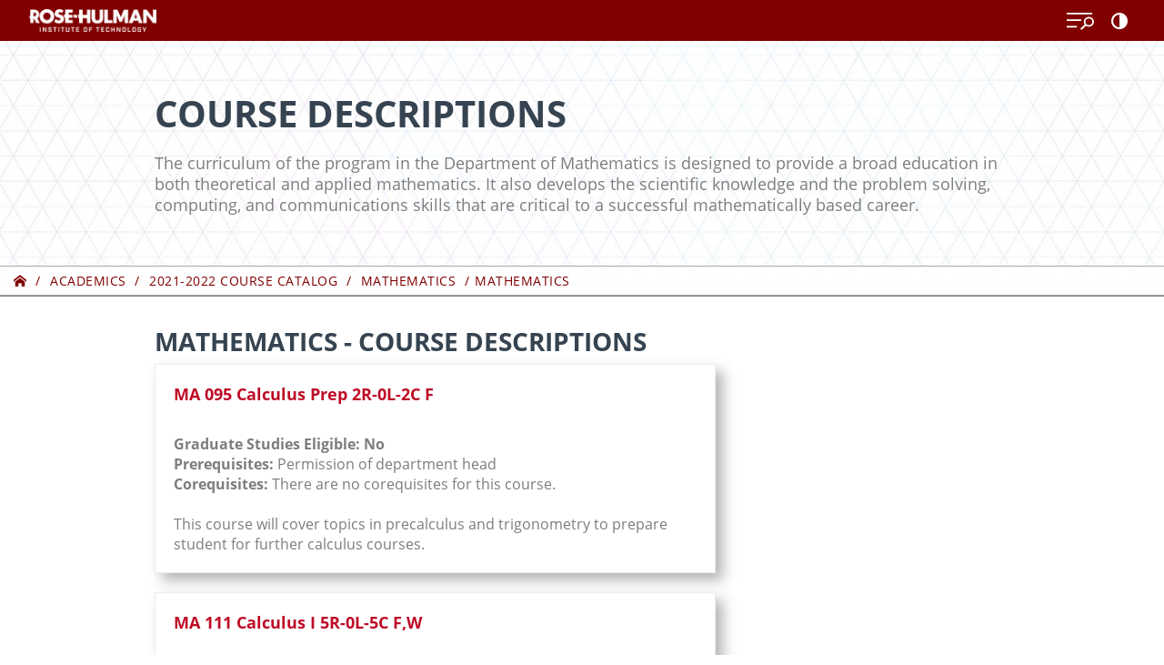

--- FILE ---
content_type: text/html
request_url: https://www.rose-hulman.edu/academics/course-catalog/2021-2022/programs/Mathematics/course-descriptions.html
body_size: 28151
content:
<!DOCTYPE html>
<html xmlns="http://www.w3.org/1999/xhtml" lang="en">
<head>
<meta charset="utf-8"/>
    <meta content="IE=edge" http-equiv="X-UA-Compatible"/>
    <meta content="width=device-width, initial-scale=1.0, shrink-to-fit=no" name="viewport"/>
    
    
    <!-- title of the page -->
    <title>Mathematics - Course Descriptions | Rose-Hulman</title>
    
	<!-- include styles -->
	<link href="../../../../../assets/styles/index-refresh.css" rel="stylesheet"/>
	<link href="../../../../../assets/styles/course-catalog-refresh.css" rel="stylesheet"/>
	<link href="../../../../../assets/styles/secondary-hh.css" rel="stylesheet"/>
	<link href="../../../../../assets/styles/simplebar.css" rel="stylesheet"/>
	<link href="../../../../../assets/styles/jquery.lightbox.css" rel="stylesheet"/>
	<link href="../../../../../assets/styles/tab-styles.css" rel="stylesheet"/>
    <!-- Adobe Fonts -->
	<link href="https://use.typekit.net/ysr0azu.css" rel="stylesheet"/>
	<!-- favicons -->
	<link href="https://www.rose-hulman.edu/apple-icon-57x57.png" rel="apple-touch-icon" sizes="57x57"/>
	<link href="https://www.rose-hulman.edu/apple-icon-60x60.png" rel="apple-touch-icon" sizes="60x60"/>
	<link href="https://www.rose-hulman.edu/apple-icon-72x72.png" rel="apple-touch-icon" sizes="72x72"/>
	<link href="https://www.rose-hulman.edu/apple-icon-76x76.png" rel="apple-touch-icon" sizes="76x76"/>
	<link href="https://www.rose-hulman.edu/apple-icon-114x114.png" rel="apple-touch-icon" sizes="114x114"/>
	<link href="https://www.rose-hulman.edu/apple-icon-120x120.png" rel="apple-touch-icon" sizes="120x120"/>
	<link href="https://www.rose-hulman.edu/apple-icon-144x144.png" rel="apple-touch-icon" sizes="144x144"/>
	<link href="https://www.rose-hulman.edu/apple-icon-152x152.png" rel="apple-touch-icon" sizes="152x152"/>
	<link href="https://www.rose-hulman.edu/apple-icon-180x180.png" rel="apple-touch-icon" sizes="180x180"/>
	<link href="https://www.rose-hulman.edu/android-icon-192x192.png" rel="icon" sizes="192x192" type="image/png"/>
	<link href="https://www.rose-hulman.edu/favicon-32x32.png" rel="icon" sizes="32x32" type="image/png"/>
	<link href="https://www.rose-hulman.edu/favicon-96x96.png" rel="icon" sizes="96x96" type="image/png"/>
	<link href="https://www.rose-hulman.edu/favicon-16x16.png" rel="icon" sizes="16x16" type="image/png"/>
	<script>
        var displaySocialBlock = false;
        var displayFeed = false;
    </script>
	<!-- Load scripts via reqire.js -->
	<script src="../../../../../assets/scripts/config.js"></script>
	<script src="../../../../../assets/scripts/libs/require/require.js"></script>
	<script>
        require.config({ baseUrl:  "/assets/scripts/"} );

        require(['jquery', 'modules/gcse', 'modules/search-placeholder', 'modules/utils', 'iscroll', 'modules/custom.ui', 'libs/jquery/paginga.jquery', 'social-feed', 'moment', 'ticker', 'jquery-easing', 'plugins/simplebar', 'modules/widgets', 'modules/jquery.lightbox', 'domReady!'],
            function ($, gcse, sp, utils, iscroll, ui, paga, social, moment, ticker, ease, simplebar, widgets, lightbox, domReady) {
                ui();
                $(document).ready(function(){
                    $('.gallery a').lightbox();
                    $(".paginate").paginga({});
                    if($('#___gcse_0').length){
                        sp.buildCustomLabel();
                    };
                        
                        if (document.getElementById("twitter-feed")) {
                        
                           window.twttr.widgets.createTimeline(
                              {
                                sourceType: "profile",
                                screenName: twUsername
                              },
                              document.getElementById("twitter-feed"),
                              {
                                height: 200,
                                chrome: "nofooter noheader noscrollbar transparent",
                                linkColor: "#364451"
                              }
                            ).then(function() {
                            
                                hideTweetMedia();
                                
                                if (document.getElementById('instagram-feed-wrap')) {
                                var el = new simplebar(document.getElementById('instagram-feed-wrap'));
                                el.recalculate();
                            }
                                console.log("Created twitter-block-widget");
                            });
                        }
                    
                   
                var hideTweetMedia = function() {
                    const $timeline = $("#twitter-feed").find(".twitter-timeline");
                    
                   
                    $('#twitter-widget-0').css({"min-height": "165px !important", "height": "165px !important"});
                    $timeline.contents().find(".timeline-Widget").css({"background-color": "transparent"});
                    $timeline.contents().find(".timeline-Tweet").css({"background-color": "rgba(255, 255, 255, .13)"});
                    $timeline.contents().find(".timeline-Tweet").hover(function() {
                        $(this).css({"background-color": "rgba(255, 255, 255, .23)"});
                        }, function() {
                        $(this).css({"background-color": "rgba(255, 255, 255, .13)"});
                        });
                    $timeline.contents().find(".timeline-Tweet-media").css({display: "none"});
                    $timeline.contents().find(".timeline-Tweet-retweetCredit").css({color: "#fff"});
                    $timeline.contents().find(".TweetAuthor-screenName").css({color: "#800000"});
                    $timeline.contents().find(".TweetAuthor-avatar").css({display: "none"});
                    $timeline.contents().find(".timeline-Tweet-author").css({"padding-left": "0px"});
                    $timeline.contents().find(".timeline-Tweet-text").css({"margin-left": "0px"});
                    $timeline.contents().find(".timeline-Viewport").css({color: "#fff !important", height: "165px !important"});
                    $timeline.contents().find(".timeline-TweetList a").css({color: "#ffffff !important"});
                    $("#twitter-feed").css("height", "100%");
                    $timeline.contents().find(".timeline-TweetList").bind('DOMSubtreeModified propertychange', 
                    	function() {
                		  	hideTweetMedia(this);
                	  	}
                	  );
                }
                document.body.addEventListener('click', function(e) {
                    var isBtn = function(el) {
                        return Array.prototype.slice.call(el.classList).includes('right-rail-module-social-media') ||
                                Array.prototype.slice.call(el.classList).includes('right-rail-module-header') ||
                                Array.prototype.slice.call(el.classList).includes('right-rail-module-header-opener');
                    }
                    if (isBtn(e.target) || isBtn(e.target.parentElement)) {
                      setTimeout(function(){
                            window.dispatchEvent(new Event('resize'));
                      }, 1000);
                    }
                });

                
            });
            
        });
    </script>

	<!-- Google Tag Manager -->
	
    <script>
        (function(w,d,s,l,i){
            w[l]=w[l]||[];w[l].push({'gtm.start':
            new Date().getTime(),event:'gtm.js'});var f=d.getElementsByTagName(s)[0],
            j=d.createElement(s),dl=l!='dataLayer'?'&l='+l:'';j.async=true;j.src='https://www.googletagmanager.com/gtm.js?id='+i+dl;f.parentNode.insertBefore(j,f);
        })(window,document,'script','dataLayer','GTM-WZCJP3'); 
    </script>



    



<script>
    var displaySocialBlock = false;

    var displayFeed = false;
    var feedNames = [];
</script>
</head>
<body>
    
    <noscript>Javascript must be enabled for the correct page display</noscript>
    
    <!-- Google Tag Manager (noscript) -->
    <noscript><iframe src="https://www.googletagmanager.com/ns.html?id=GTM-WZCJP3" style="display:none;visibility:hidden;height:0;width:0;" title="Google Tag Manager"></iframe></noscript><!-- End Google Tag Manager (noscript) -->
    <!-- End Google Tag Manager (noscript) -->
    <a class="skip hide-for-screen-reader" href="#main">Skip to content</a>
    <div class="page page-right-rail catalog page-refresh">

        


    <script>
        var request = new XMLHttpRequest();
        
        request.open('GET', '../../../../../_includes/header-new.html', true);
        
        request.onload = function() {
          if (request.status == 200) {
            var resp = request.responseText;
        
            document.querySelector('div.page').insertAdjacentHTML('afterbegin', resp);
    
        	let renderSearchElement = function() {
        	    google.search.cse.element.render(
        	        {
            	        div: "header-search",
            	        tag: "searchbox"
        	        });
            };
            
            let myCallback = function() {
            if (document.readyState == 'complete') {
                    renderSearchElement();
                } else {
                    google.setOnLoadCallback(renderSearchElement, true);
                }
            };
                window.__gcse = {
                    callback: myCallback
                };
          }
        };
       request.send();
    </script>




        
<div class="region tier-header-region">
    <div class="region-holder">
                                     
                    <script>
                        let element = document.getElementsByClassName("page")[0];
                        element.classList.add("no-flyout");
                    </script>
                
                        
            <div class="tier-header tier-fourth">
            <div class="tier-header-wrap">
                <!-- tier-header-img -->
                <div class="tier-header-img " style="background-image:url('../../../../../assets/images/overlay-images/img-white-triangle.jpg');">
                   <img alt="White Background with Triangle Pattern" src="../../../../../assets/images/overlay-images/img-white-triangle.jpg"/> 
                </div>
                <div class="tier-header-holder">
                    <div class="tier-header-frame">
                        <div class="tier-header-content">
                            <div class="tier-header-title-wrapper">
                                <h1 class="tier-header-title">Course Descriptions</h1>
                            </div>
                                                        <div class="tier-header-text">
                                                                                                        The curriculum of the program in the Department of Mathematics is designed to provide a broad education in both theoretical and applied mathematics. It also develops the scientific knowledge and the problem solving, computing, and communications skills that are critical to a successful mathematically based career.
                                                            </div>
                                                    </div>
                    </div>
                </div>
                <!-- breadcrumbs -->
                <div class="breadcrumb">
                            <ul> 
        <li><a href="../../../../../index.html"><span class="icon-home"><span class="hide-for-screen-reader">Home</span></span></a></li>
                                    
                                                                                <li> <a href="../../../../index.html">Academics</a></li>
                                    
                                    
                                                    
                                    
                                                                                <li> <a href="../../index.html">2021-2022 Course Catalog</a></li>
                                    
                                    
                                                    
                                    
                                                                                <li> <a href="index.html">Mathematics</a></li>
                                    
                                                            <li><a href="course-descriptions.html">Mathematics</a></li>
                    
            </ul> 
                </div>
            </div>
            
                       
            </div>
            
    </div>
</div>


    











        <main class="main" id="main">
            <div class="container">
                <div class="row">
                    <div class="col-md-8 content-side">   
                        

  
  

    <h2 class="program-title">Mathematics - Course Descriptions</h2>
              <div class="course">
      <a class="course-link" href="ma-095.html" title="/academics/course-catalog/2021-2022/programs/Mathematics/ma-095"><strong>MA 095 Calculus Prep 2R-0L-2C F</strong></a><br/>
      <strong>Graduate Studies Eligible: No</strong><br/>
      <strong>Prerequisites:</strong>           Permission of department head
  <br/>
      <strong>Corequisites:</strong>         There are no corequisites for this course.
  <br/>
      <br/>
              This course will cover topics in precalculus and trigonometry to prepare student for further calculus courses.
                  </div>
            <div class="course">
      <a class="course-link" href="ma-111.html" title="/academics/course-catalog/2021-2022/programs/Mathematics/ma-111"><strong>MA 111 Calculus I 5R-0L-5C F,W</strong></a><br/>
      <strong>Graduate Studies Eligible: No</strong><br/>
      <strong>Prerequisites:</strong>           There are no prerequisites for this course.
  <br/>
      <strong>Corequisites:</strong>         There are no corequisites for this course.
  <br/>
      <br/>
              Calculus and analytic geometry in the plane. Algebraic and transcendental functions. Limits and continuity. Differentiation, geometric and physical interpretations of the derivative, Newton’s method. Introduction to integration and the Fundamental Theorem of Calculus.
                  </div>
            <div class="course">
      <a class="course-link" href="ma-112.html" title="/academics/course-catalog/2021-2022/programs/Mathematics/ma-112"><strong>MA 112 Calculus II 5R-0L-5C F,W,S</strong></a><br/>
      <strong>Graduate Studies Eligible: No</strong><br/>
      <strong>Prerequisites:</strong>                      
                            <a href="ma-111.html">MA 111</a>                          <br/>
      <strong>Corequisites:</strong>         There are no corequisites for this course.
  <br/>
      <br/>
              Techniques of integration, numerical integration, applications of integration. L’Hopital’s rule and improper integrals. Separable first order differential equations, applications of separable first order differential equations. Series of constants, power series, Taylor polynomials, Taylor and McLaurin series.
                  </div>
            <div class="course">
      <a class="course-link" href="ma-113.html" title="/academics/course-catalog/2021-2022/programs/Mathematics/ma-113"><strong>MA 113 Calculus III 5R-0L-5C F,W,S</strong></a><br/>
      <strong>Graduate Studies Eligible: No</strong><br/>
      <strong>Prerequisites:</strong>                      
                            <a href="ma-112.html">MA 112</a>                          <br/>
      <strong>Corequisites:</strong>         There are no corequisites for this course.
  <br/>
      <br/>
              Vectors and parametric equations in three dimensions. Functions of several variables, partial derivatives, maxima and minima of functions of several variables, multiple integrals, and other coordinate systems. Applications of partial derivatives and multiple integrals.
                  </div>
            <div class="course">
      <a class="course-link" href="ma-190.html" title="/academics/course-catalog/2021-2022/programs/Mathematics/ma-190"><strong>MA 190 Contemporary Mathematical Problems 2R-0L-2C S</strong></a><br/>
      <strong>Graduate Studies Eligible: No</strong><br/>
      <strong>Prerequisites:</strong>           There are no prerequisites for this course.
  <br/>
      <strong>Corequisites:</strong>                     <a href="ma-113.html">MA 113</a>
              <br/>
      <br/>
              A seminar-style course consisting of an overview of selected contemporary problems and areas in the mathematical sciences. Problems to be discussed will be selected from recent publications in research and applications, famous problems, and outstanding problems of great significance.
                  </div>
            <div class="course">
      <a class="course-link" href="ma-199.html" title="/academics/course-catalog/2021-2022/programs/Mathematics/ma-199"><strong>MA 199 Professional Experience 1R-0L-1C </strong></a><br/>
      <strong>Graduate Studies Eligible: No</strong><br/>
      <strong>Prerequisites:</strong>           There are no prerequisites for this course.
  <br/>
      <strong>Corequisites:</strong>         There are no corequisites for this course.
  <br/>
      <br/>
              The professional experiences course captures the practical work experiences related to the student’s academic discipline.  Students are required to submit a formal document of their reflections, which communicates how their employment opportunity reinforced and enhanced their academic studies.  The course will be graded as “S” satisfactory, or “U” unsatisfactory based on the written report of the professional experience.
                  </div>
            <div class="course">
      <a class="course-link" href="ma-200.html" title="/academics/course-catalog/2021-2022/programs/Mathematics/ma-200"><strong>MA 200 Career Preparation 1R-0L-1C W</strong></a><br/>
      <strong>Graduate Studies Eligible: No</strong><br/>
      <strong>Prerequisites:</strong>           There are no prerequisites for this course.
  <br/>
      <strong>Corequisites:</strong>         There are no corequisites for this course.
  <br/>
      <br/>
              This course is for mathematics majors to be taken in the second year. The course addresses career choices, summer opportunities, employment and graduate school preparation, and curriculum vitae and resumes preparation. Cross-listed with CHEM 200 and PH200.
                  </div>
            <div class="course">
      <a class="course-link" href="ma-211.html" title="/academics/course-catalog/2021-2022/programs/Mathematics/ma-211"><strong>MA 211 Differential Equations 4R-0L-4C Arranged</strong></a><br/>
      <strong>Graduate Studies Eligible: No</strong><br/>
      <strong>Prerequisites:</strong>                      
                            <a href="ma-113.html">MA 113</a>                          <br/>
      <strong>Corequisites:</strong>         There are no corequisites for this course.
  <br/>
      <br/>
              First order differential equations including basic solution techniques and numerical methods. Second order linear, constant coefficient differential equations, including both the homogeneous and non-homogeneous cases. Laplace transforms, Introduction to complex arithmetic, as needed. Applications to problems in science and engineering.
                  </div>
            <div class="course">
      <a class="course-link" href="ma-212.html" title="/academics/course-catalog/2021-2022/programs/Mathematics/ma-212"><strong>MA 212 Matrix Algebra &amp; Systems of Differential Equations 4R-0L-4C Arranged</strong></a><br/>
      <strong>Graduate Studies Eligible: No</strong><br/>
      <strong>Prerequisites:</strong>                      
                            <a href="ma-113.html">MA 113</a>                          <br/>
      <strong>Corequisites:</strong>         There are no corequisites for this course.
  <br/>
      <br/>
              Basic matrix algebra with emphasis on understanding systems of linear equations from algebraic and geometric viewpoints, and eigenvalues and eigenvectors. Solution of systems of first order linear differential equations by eigensystems and investigation of their solution structure determined by eigensystems. Phase portrait analysis and classification of the nature of the stability of critical points for linear and nonlinear systems. Fourier series. Introduction to complex arithmetic, as needed. Applications to problems in science and engineering.
                  </div>
            <div class="course">
      <a class="course-link" href="ma-221.html" title="/academics/course-catalog/2021-2022/programs/Mathematics/ma-221"><strong>MA 221 Matrix Algebra &amp; Differential Equations I 4R-0L-4C F,W,S</strong></a><br/>
      <strong>Graduate Studies Eligible: No</strong><br/>
      <strong>Prerequisites:</strong>                      
                            <a href="ma-113.html">MA 113</a>                          <br/>
      <strong>Corequisites:</strong>         There are no corequisites for this course.
  <br/>
      <br/>
              First order scalar differential equations including basic solution techniques and numerical methods. Second order linear, constant coefficient differential equations, including both the homogeneous and non-homogeneous cases. Basic matrix algebra with emphasis on understanding systems of linear equations from algebraic and geometric viewpoints, and eigenvalues and eigenvectors. Introduction to complex arithmetic. Applications to problems in science and engineering.
                  </div>
            <div class="course">
      <a class="course-link" href="ma-222.html" title="/academics/course-catalog/2021-2022/programs/Mathematics/ma-222"><strong>MA 222 Matrix Algebra &amp; Differential Equations II 4R-0L-4C F,W,S</strong></a><br/>
      <strong>Graduate Studies Eligible: No</strong><br/>
      <strong>Prerequisites:</strong>                      
                            <a href="ma-221.html">MA 221</a>                          <br/>
      <strong>Corequisites:</strong>         There are no corequisites for this course.
  <br/>
      <br/>
              Laplace transforms. Solution of systems of first order linear differential equations by matrix methods and investigation of their solution structure determined by eigensystems. Phase portrait analysis and classification of the nature of the stability of critical points for linear and nonlinear systems. Fourier series and application to solving elementary boundary value problems. Applications to problems in science and engineering.
                  </div>
            <div class="course">
      <a class="course-link" href="ma-223.html" title="/academics/course-catalog/2021-2022/programs/Mathematics/ma-223"><strong>MA 223 Engineering Statistics I 4R-0L-4C F,W,S</strong></a><br/>
      <strong>Graduate Studies Eligible: No</strong><br/>
      <strong>Prerequisites:</strong>                      
                            <a href="ma-111.html">MA 111</a>, and                             
                            <a href="../Humanities, Social Sciences, and the Arts/rh-131.html">RH 131</a> or                             
                            <a href="../Engineering Design/engd-100.html">ENGD 100 </a>                          <br/>
      <strong>Corequisites:</strong>         There are no corequisites for this course.
  <br/>
      <br/>
              This is an introductory course in applied statistics emphasizing data analysis. The course is designed to support the research cycle including the formulation of a question of interest, effective data collection techniques, informative data summaries, and appropriate inferences from data. Communication of results and statistical concepts is emphasized. Statistical software will be used for the data analysis throughout, including analysis of variance and simple linear regression. A student cannot take both MA223 and MA382 for credit.
                  </div>
            <div class="course">
      <a class="course-link" href="ma-275.html" title="/academics/course-catalog/2021-2022/programs/Mathematics/ma-275"><strong>MA 275 Discrete &amp; Combinatorial Algebra I  4R-0L-4C Arranged</strong></a><br/>
      <strong>Graduate Studies Eligible: No</strong><br/>
      <strong>Prerequisites:</strong>                      
                            <a href="ma-112.html">MA 112</a>                          <br/>
      <strong>Corequisites:</strong>         There are no corequisites for this course.
  <br/>
      <br/>
              An introduction to enumeration and discrete structures. Permutations, combinations and the pigeonhole principle. Elementary mathematical logic and proof techniques, including mathematical induction. Properties of the integers. Set theory. Introduction to functions.
                  </div>
            <div class="course">
      <a class="course-link" href="ma-276.html" title="/academics/course-catalog/2021-2022/programs/Mathematics/ma-276"><strong>MA 276 Introduction to Proofs  4R-0L-4C F, W</strong></a><br/>
      <strong>Graduate Studies Eligible: No</strong><br/>
      <strong>Prerequisites:</strong>                      
                            <a href="ma-112.html">MA 112</a>                          <br/>
      <strong>Corequisites:</strong>         There are no corequisites for this course.
  <br/>
      <br/>
              Introduction to writing mathematical proofs. Logic: direct proof, contradiction, contrapositive, counterexamples. Induction. Recursion. Sets: relations (order, equivalence), functions.  Properties of infinite sets.  Basic number theory.  Important preparation for further courses in theoretical mathematics. 
                  </div>
            <div class="course">
      <a class="course-link" href="ma-323.html" title="/academics/course-catalog/2021-2022/programs/Mathematics/ma-323"><strong>MA 323 Geometric Modeling 4R-0L-4C W (Even years)</strong></a><br/>
      <strong>Graduate Studies Eligible: No</strong><br/>
      <strong>Prerequisites:</strong>                      
                            <a href="ma-113.html">MA 113</a>                          <br/>
      <strong>Corequisites:</strong>         There are no corequisites for this course.
  <br/>
      <br/>
              Covers some of the mathematical methods for describing physical or virtual objects in computer aided geometric design (CAGD) and computer graphics. Emphasizes methods for curve and surface modeling, and discusses both the underlying geometric concepts and the practical aspects of constructing geometric models of objects. Topics covered include Bezier curves, Hermite curves, B-splines, Bezier patches, subdivision surfaces. In discussing these, ideas from analytic geometry, differential geometry, affine geometry, combinatorial geometry, and projective geometry will be introduced.
                  </div>
            <div class="course">
      <a class="course-link" href="ma-325.html" title="/academics/course-catalog/2021-2022/programs/Mathematics/ma-325"><strong>MA 325 Fractals and Chaotic Dynamical Systems 4R-0L-4C Arranged</strong></a><br/>
      <strong>Graduate Studies Eligible: No</strong><br/>
      <strong>Prerequisites:</strong>                      
                            <a href="../Computer Science/csse-220.html">CSSE 220</a>, and either                             
                            <a href="ma-212.html">MA 212</a> or                             
                            <a href="ma-221.html">MA 221</a>                          <br/>
      <strong>Corequisites:</strong>         There are no corequisites for this course.
  <br/>
      <br/>
              Emphasis on the mathematical and computer graphics foundations behind fractal images and the relationship between chaotic dynamics and fractal geometry. Self-similar fractals, random fractals with Brownian motion, and fractals generated from dynamical systems. Fractal dimensions. Iterated function systems. Chaos in one-dimensional maps. Controlling chaos. Mandelbrot and Julia sets. Computer graphics. Same as CSSE 325.
                  </div>
            <div class="course">
      <a class="course-link" href="ma-327.html" title="/academics/course-catalog/2021-2022/programs/Mathematics/ma-327"><strong>MA 327 Low Dimensional Topology 4R-0L-4C W (odd years)</strong></a><br/>
      <strong>Graduate Studies Eligible: No</strong><br/>
      <strong>Prerequisites:</strong>                      
                            <a href="ma-113.html">MA 113</a>                              or consent of instructor
  <br/>
      <strong>Corequisites:</strong>         There are no corequisites for this course.
  <br/>
      <br/>
              An introduction to the topology of one-, two-, and three-dimensional manifolds and its application to other areas of mathematics and science. Topics may include, but are not restricted to, classification of curves and surfaces, Euler characteristic, tiling and coloring theorems, graph embeddings, vector fields, knots and links, and elementary algebraic topology. Intended for science and engineering majors as well as mathematics majors.
                  </div>
            <div class="course">
      <a class="course-link" href="ma-330.html" title="/academics/course-catalog/2021-2022/programs/Mathematics/ma-330"><strong>MA 330 Vector Calculus 4R-0L-4C F,S</strong></a><br/>
      <strong>Graduate Studies Eligible: No</strong><br/>
      <strong>Prerequisites:</strong>                      
                            <a href="ma-212.html">MA 212</a> or                             
                            <a href="ma-222.html">MA 222</a>                          <br/>
      <strong>Corequisites:</strong>         There are no corequisites for this course.
  <br/>
      <br/>
              Calculus of vector- valued functions of one and several variables. Topics include differentiation (divergence, gradient and curl of a vector field) and integration (line integrals and surface integrals). Applications of Green’s theorem, Stokes’ theorem and the divergence theorem to potential theory and/or fluid mechanics will be provided.
                  </div>
            <div class="course">
      <a class="course-link" href="ma-332.html" title="/academics/course-catalog/2021-2022/programs/Mathematics/ma-332"><strong>MA 332 Introduction to Computational Science 4R-0L-4C F,W</strong></a><br/>
      <strong>Graduate Studies Eligible: No</strong><br/>
      <strong>Prerequisites:</strong>                      
                            <a href="ma-212.html">MA 212</a> or                             
                            <a href="ma-221.html">MA 221</a>                          <br/>
      <strong>Corequisites:</strong>         There are no corequisites for this course.
  <br/>
      <br/>
              An introduction to Computational Science using Matlab. Floating point arithmetic, Matlab programming, solution of nonlinear equations, interpolation, least squares problems, numerical differentiation and integration, solution of linear systems.
                  </div>
            <div class="course">
      <a class="course-link" href="ma-335.html" title="/academics/course-catalog/2021-2022/programs/Mathematics/ma-335"><strong>MA 335 Introduction to Parallel Computing 4R-0L-4C S</strong></a><br/>
      <strong>Graduate Studies Eligible: No</strong><br/>
      <strong>Prerequisites:</strong>                      
                            <a href="ma-212.html">MA 212</a> or                             
                            <a href="ma-221.html">MA 221</a>                              and programming experience
  <br/>
      <strong>Corequisites:</strong>         There are no corequisites for this course.
  <br/>
      <br/>
              Principles of scientific computation on parallel computers. Algorithms for the solution of linear systems and other scientific computing problems on parallel machines. Course includes a major project on RHIT's parallel cluster. Same as CSSE 335.
                  </div>
            <div class="course">
      <a class="course-link" href="ma-336.html" title="/academics/course-catalog/2021-2022/programs/Mathematics/ma-336"><strong>MA 336 Boundary Value Problems 4R-0L-4C F,S</strong></a><br/>
      <strong>Graduate Studies Eligible: No</strong><br/>
      <strong>Prerequisites:</strong>                      
                            <a href="ma-222.html">MA 222</a>, or both                             
                            <a href="ma-211.html">MA 211</a>, and                             
                            <a href="ma-212.html">MA 212</a>                          <br/>
      <strong>Corequisites:</strong>         There are no corequisites for this course.
  <br/>
      <br/>
              Introduction to boundary value problems and partial differential equations. Emphasis on boundary values problems that arise from the wave equation, diffusion equation, and Laplace’s equation in one, two and three dimensions. Solutions to such boundary value problems will be discussed using Fourier series, numerical techniques, and integral transforms.
                  </div>
            <div class="course">
      <a class="course-link" href="ma-341.html" title="/academics/course-catalog/2021-2022/programs/Mathematics/ma-341"><strong>MA 341 Topics in Mathematical Modeling 4R-0L-4C W</strong></a><br/>
      <strong>Graduate Studies Eligible: No</strong><br/>
      <strong>Prerequisites:</strong>                      
                            <a href="ma-222.html">MA 222</a>, or both                             
                            <a href="ma-211.html">MA 211</a>, and                             
                            <a href="ma-212.html">MA 212</a>                          <br/>
      <strong>Corequisites:</strong>         There are no corequisites for this course.
  <br/>
      <br/>
              An introduction to techniques of mathematical modeling involved in the analysis of meaningful and practical problems arising in many disciplines including mathematical sciences, operations research, engineering, and the management and life sciences. Topics may include creative and empirical model construction, model fitting, models requiring optimization, and modeling dynamic behavior. Student participation in significant individual and group projects will be emphasized.
                  </div>
            <div class="course">
      <a class="course-link" href="ma-342.html" title="/academics/course-catalog/2021-2022/programs/Mathematics/ma-342"><strong>MA 342 Computational Modeling 4R-0L-4C S</strong></a><br/>
      <strong>Graduate Studies Eligible: No</strong><br/>
      <strong>Prerequisites:</strong>                      
                            <a href="ma-212.html">MA 212</a> or                             
                            <a href="ma-222.html">MA 222</a>, and either                             
                            <a href="../Civil Engineering/ce-310.html">CE 310</a> or                             
                            <a href="../Chemical Engineering/che-310.html">CHE 310</a> or                             
                            <a href="ma-332.html">MA 332</a> or                             
                            <a href="../Mechanical Engineering/me-327.html">ME 327</a>                          <br/>
      <strong>Corequisites:</strong>         There are no corequisites for this course.
  <br/>
      <br/>
              Computational modeling and simulation of scientific problems using Matlab. Students will create and utilize computer-based models to solve practical problems. Monte Carlo methods, linear systems, solution of ODEs.
                  </div>
            <div class="course">
      <a class="course-link" href="ma-351-6.html" title="/academics/course-catalog/2021-2022/programs/Mathematics/ma-351-6"><strong>MA 351-6 Problem Solving Seminar  1R-0L-1C F,W,S</strong></a><br/>
      <strong>Graduate Studies Eligible: No</strong><br/>
      <strong>Prerequisites:</strong>           consent of instructor
  <br/>
      <strong>Corequisites:</strong>         There are no corequisites for this course.
  <br/>
      <br/>
              An exposure to mathematical problems varying widely in both difficulty and content. Students will be expected to participate actively, not only in the solution process itself but also in the presentation of finished work, both orally and in writing. A student may earn a maximum of six credits in MA 351-6. Cannot count toward mathematics major core hours or the math minor.
                  </div>
            <div class="course">
      <a class="course-link" href="ma-366.html" title="/academics/course-catalog/2021-2022/programs/Mathematics/ma-366"><strong>MA 366 Introduction to Real Analysis 4R-0L-4C F, W</strong></a><br/>
      <strong>Graduate Studies Eligible: No</strong><br/>
      <strong>Prerequisites:</strong>                      
                            <a href="ma-371.html">MA 371</a>, and either                             
                            <a href="ma-275.html">MA 275</a> or                             
                            <a href="ma-276.html">MA 276</a>                          <br/>
      <strong>Corequisites:</strong>         There are no corequisites for this course.
  <br/>
      <br/>
              Calculus of functions of a single variable. A more careful development of the basic concepts of analysis, including sequences, limits, continuity, differentiability, integration, infinite series, power series, Taylor’s Theorem, and uniform convergence, with an emphasis on proof.
                  </div>
            <div class="course">
      <a class="course-link" href="ma-367.html" title="/academics/course-catalog/2021-2022/programs/Mathematics/ma-367"><strong>MA 367 Functions of a Complex Variable 4R-0L-4C S</strong></a><br/>
      <strong>Graduate Studies Eligible: No</strong><br/>
      <strong>Prerequisites:</strong>                      
                            <a href="ma-212.html">MA 212</a> or                             
                            <a href="ma-221.html">MA 221</a>                          <br/>
      <strong>Corequisites:</strong>         There are no corequisites for this course.
  <br/>
      <br/>
              Elementary properties of analytic functions including Cauchy’s theorem and its consequences, Laurent series, the Residue Theorem, and mapping properties of analytic functions.
                  </div>
            <div class="course">
      <a class="course-link" href="ma-371.html" title="/academics/course-catalog/2021-2022/programs/Mathematics/ma-371"><strong>MA 371 Linear Algebra I 4R-0L-4C F,S</strong></a><br/>
      <strong>Graduate Studies Eligible: No</strong><br/>
      <strong>Prerequisites:</strong>                      
                            <a href="ma-212.html">MA 212</a> or                             
                            <a href="ma-221.html">MA 221</a>                              or consent of instructor
  <br/>
      <strong>Corequisites:</strong>         There are no corequisites for this course.
  <br/>
      <br/>
              Similar to MA373, but with an emphasis on the theory behind matrices and vector spaces. Systems of linear equations, Gaussian elimination, and the LU decomposition of a matrix. Projections, least squares approximations, and the Gram-Schmidt process. Eigenvalues and eigenvectors of a matrix. The diagonalization theorem. The singular value decomposition of a matrix. Introduction to vector spaces. Some proof writing will be required. Those interested in applications of matrices and vector spaces should take MA373. A student cannot take both MA 371 and MA 373 for credit.
                  </div>
            <div class="course">
      <a class="course-link" href="ma-373.html" title="/academics/course-catalog/2021-2022/programs/Mathematics/ma-373"><strong>MA 373 Applied Linear Algebra for Engineers 4R-0L-4C W</strong></a><br/>
      <strong>Graduate Studies Eligible: No</strong><br/>
      <strong>Prerequisites:</strong>                      
                            <a href="ma-212.html">MA 212</a> or                             
                            <a href="ma-221.html">MA 221</a>                              or consent of instructor
  <br/>
      <strong>Corequisites:</strong>         There are no corequisites for this course.
  <br/>
      <br/>
              Similar to MA 371, but with emphasis on applications of matrices and vector spaces. Systems of linear equations, Gaussian elimination, and the LU decomposition of a matrix. Projections, least squares approximations, and the Gram-Schmidt process. Eigenvalues and eigenvectors of a matrix. The diagonalization theorem. The singular value decomposition of a matrix. Those interested in the theory behind matrices and vector spaces should take MA 371. A student cannot take both MA 371 and MA 373 for credit.
                  </div>
            <div class="course">
      <a class="course-link" href="ma-374.html" title="/academics/course-catalog/2021-2022/programs/Mathematics/ma-374"><strong>MA 374 Combinatorics   4R-0L-4C F, W, S</strong></a><br/>
      <strong>Graduate Studies Eligible: No</strong><br/>
      <strong>Prerequisites:</strong>                      
                            <a href="ma-112.html">MA 112</a>                          <br/>
      <strong>Corequisites:</strong>         There are no corequisites for this course.
  <br/>
      <br/>
              A first course in combinatorics.   Basic counting principles, permutations, combinations.  Combinatorial proof.  The pigeonhole principle. The principle of inclusion/exclusion. Generating functions. Recurrence relations.  Additional topics in combinatorics, which may include permutation groups and Burnside's Lemma, Polya enumeration, multivariate generating functions, combinatorial designs, Ramsey theory, order relations, or other topics at the discretion of the instructor. 
                  </div>
            <div class="course">
      <a class="course-link" href="ma-375.html" title="/academics/course-catalog/2021-2022/programs/Mathematics/ma-375"><strong>MA 375 Discrete &amp; Combinatorial Algebra II 4R-0L-4C Arranged</strong></a><br/>
      <strong>Graduate Studies Eligible: No</strong><br/>
      <strong>Prerequisites:</strong>                      
                            <a href="ma-275.html">MA 275</a>                          <br/>
      <strong>Corequisites:</strong>         There are no corequisites for this course.
  <br/>
      <br/>
              A continuation of MA 275. Relations. An introduction to finite state machines. More advanced enumeration techniques including recurrence relations, generating functions and the principle of inclusion and exclusion.
                  </div>
            <div class="course">
      <a class="course-link" href="ma-376.html" title="/academics/course-catalog/2021-2022/programs/Mathematics/ma-376"><strong>MA 376 Abstract Algebra 4R-0L-4C S</strong></a><br/>
      <strong>Graduate Studies Eligible: No</strong><br/>
      <strong>Prerequisites:</strong>                      
                            <a href="ma-275.html">MA 275</a> or                             
                            <a href="ma-276.html">MA 276</a>                          <br/>
      <strong>Corequisites:</strong>         There are no corequisites for this course.
  <br/>
      <br/>
              An introduction to Group Theory. Topics include: matrix groups, groups of integers modulo a natural number, symmetric and dihedral groups, homomorphisms, subgroups, cosets, quotient groups and group actions. Applications, possibly including games and puzzles, cryptography, and coding theory. Other topics may also be introduced according to time and student interest.
                  </div>
            <div class="course">
      <a class="course-link" href="ma-378.html" title="/academics/course-catalog/2021-2022/programs/Mathematics/ma-378"><strong>MA 378 Number Theory 4R-0L-4C S</strong></a><br/>
      <strong>Graduate Studies Eligible: No</strong><br/>
      <strong>Prerequisites:</strong>           consent of instructor
  <br/>
      <strong>Corequisites:</strong>         There are no corequisites for this course.
  <br/>
      <br/>
              Divisibility, congruences, prime numbers, factorization algorithms, RSA encryption, solutions of equations in integers, quadratic residues, reciprocity, generating functions, multiplicative and other important functions of elementary number theory. Mathematical conjecture and proof, mathematical induction.
                  </div>
            <div class="course">
      <a class="course-link" href="ma-381.html" title="/academics/course-catalog/2021-2022/programs/Mathematics/ma-381"><strong>MA 381 Introduction to Probability with Applications to Statistics 4R-0L-4C F,W,S</strong></a><br/>
      <strong>Graduate Studies Eligible: No</strong><br/>
      <strong>Prerequisites:</strong>                      
                            <a href="ma-113.html">MA 113</a>                          <br/>
      <strong>Corequisites:</strong>         There are no corequisites for this course.
  <br/>
      <br/>
              Introduction to probability theory; axioms of probability, sample spaces, and probability laws (including conditional probabilities). Univariate random variables (discrete and continuous) and their expectations including these distributions: binomial, Poisson, geometric, uniform, exponential, and normal. Introduction to moment generating functions. Introduction to jointly distributed random variables. Univariate and joint transformations of random variables. The distribution of linear combinations of random variables and an introduction to the Central Limit Theorem. Applications of probability to statistics.
                  </div>
            <div class="course">
      <a class="course-link" href="ma-382.html" title="/academics/course-catalog/2021-2022/programs/Mathematics/ma-382"><strong>MA 382 Introduction to Statistics with Probability 4R-0L-4C F</strong></a><br/>
      <strong>Graduate Studies Eligible: No</strong><br/>
      <strong>Prerequisites:</strong>                      
                            <a href="ma-381.html">MA 381</a>                          <br/>
      <strong>Corequisites:</strong>         There are no corequisites for this course.
  <br/>
      <br/>
              This is an introductory course in statistics. Dual emphasis is placed on deriving statistical techniques and using the methods within data analyses. Study design and informative data summaries motivate the statistical inference techniques for linear models. Statistical thinking and communication skills are developed through analysis of data from a variety of fields. A statistical programming language is used for data visualization, analysis, and simulations. A student cannot take both MA 223 and MA 382 for credit.
                  </div>
            <div class="course">
      <a class="course-link" href="ma-383.html" title="/academics/course-catalog/2021-2022/programs/Mathematics/ma-383"><strong>MA 383 Engineering Statistics II 4R-0L-4C F</strong></a><br/>
      <strong>Graduate Studies Eligible: No</strong><br/>
      <strong>Prerequisites:</strong>                      
                            <a href="ma-223.html">MA 223</a> or                             
                            <a href="ma-382.html">MA 382</a>                          <br/>
      <strong>Corequisites:</strong>         There are no corequisites for this course.
  <br/>
      <br/>
              Hypothesis testing, confidence intervals, sample size determination, and power calculations for means and proportions; two factor analysis of variance (with and without interactions); analysis of several proportions; confidence and prediction intervals for estimated values using simple linear regression; Pearson (linear) correlation coefficient; introduction to multiple regression to include polynomial regression; review of fundamental prerequisite statistics will be included as necessary.
                  </div>
            <div class="course">
      <a class="course-link" href="ma-384.html" title="/academics/course-catalog/2021-2022/programs/Mathematics/ma-384"><strong>MA 384 Data Mining 4R–0L–4C </strong></a><br/>
      <strong>Graduate Studies Eligible: No</strong><br/>
      <strong>Prerequisites:</strong>                      
                            <a href="../Computer Science/csse-120.html">CSSE 120</a>, and either                             
                            <a href="ma-212.html">MA 212</a> or                             
                            <a href="ma-221.html">MA 221</a>, and either                             
                            <a href="ma-223.html">MA 223</a> or                             
                            <a href="ma-381.html">MA 381</a>                          <br/>
      <strong>Corequisites:</strong>         There are no corequisites for this course.
  <br/>
      <br/>
              An introduction to data mining for large data sets, include data preparation, exploration, aggregation/reduction, and visualization. Elementary methods for classification, association, and cluster analysis are covered. Significant attention will be given to presenting and reporting data mining results.
                  </div>
            <div class="course">
      <a class="course-link" href="ma-386.html" title="/academics/course-catalog/2021-2022/programs/Mathematics/ma-386"><strong>MA 386 Statistical Programming 4R-0L-4C </strong></a><br/>
      <strong>Graduate Studies Eligible: No</strong><br/>
      <strong>Prerequisites:</strong>                      
                            <a href="ma-223.html">MA 223</a> or                             
                            <a href="ma-382.html">MA 382</a>                              and previous programming course
  <br/>
      <strong>Corequisites:</strong>         There are no corequisites for this course.
  <br/>
      <br/>
              Computational data analysis is an essential part of modern statistics.  This course provides a practical foundation for students to compute with data.  This course will introduce students to tools for data management, manipulation and analysis that are common in statistics and data science.  The R computing language will be introduced.  Topics will include data structures in R, writing functions, webscraping, data cleaning (both quantitative and textual data), processing unstructured data, static and interactive graphical presentations of data, and coding of modern algorithms for data analysis (bootstrapping and Monte Carlo methods).
                  </div>
            <div class="course">
      <a class="course-link" href="ma-390.html" title="/academics/course-catalog/2021-2022/programs/Mathematics/ma-390"><strong>MA 390 Topics in the Mathematics of Engineering 1-2C Arranged </strong></a><br/>
      <strong>Graduate Studies Eligible: No</strong><br/>
      <strong>Prerequisites:</strong>           Consent of instructor
  <br/>
      <strong>Corequisites:</strong>         There are no corequisites for this course.
  <br/>
      <br/>
              A succinct mathematical study that is supportive of the engineering curricula. Topics could be chosen from signal processing, fluid dynamics, thermodynamics, as well as others. A student may take the course for credit more than once provided the topics are different.
                  </div>
            <div class="course">
      <a class="course-link" href="ma-415.html" title="/academics/course-catalog/2021-2022/programs/Mathematics/ma-415"><strong>MA 415 Machine Learning 4R-0L-4C S</strong></a><br/>
      <strong>Graduate Studies Eligible: No</strong><br/>
      <strong>Prerequisites:</strong>                      
                            <a href="ma-212.html">MA 212*</a> or                             
                            <a href="ma-221.html">MA 221*</a>, and either                             
                            <a href="ma-223.html">MA 223</a> or                             
                            <a href="ma-381.html">MA 381</a>, and either                             
                            <a href="../Chemical Engineering/che-310.html">CHE 310</a> or                             
                            <a href="../Computer Science/csse-220.html">CSSE 220</a> or                             
                            <a href="../Electrical Engineering/ece-230.html">ECE 230</a> or                             
                            <a href="ma-332.html">MA 332</a> or                             
                            <a href="ma-386.html">MA 386</a> or                             
                            <a href="../Mechanical Engineering/me-323.html">ME 323</a> or                             
                            <a href="../Mechanical Engineering/me-327.html">ME 327</a>                                   Prerequisite Clarification for MA415: Junior standing and either MA212 or MA221, and either MA223 or MA381, and one of CHE310, CSSE220, ECE230, MA332, MA386 or (ME323 or ME327).
  <br/>
      <strong>Corequisites:</strong>         There are no corequisites for this course.
  <br/>
      <br/>
              An introduction to machine learning. Topics include: error metrics, accuracy vs interpretability trade-off, feature selection, feature engineering, bias-variance trade-off, under-fitting vs. overfitting, regularization, cross-validation, the bootstrap method, the curse of dimensionality and dimensionality reduction using the singular value decomposition. Both parametric and nonparametric methods are covered including: k-nearest neighbors, linear and logistic regression, decision trees and random forests, and support vector machines.  Same as CSSE415.
                  </div>
            <div class="course">
      <a class="course-link" href="ma-416.html" title="/academics/course-catalog/2021-2022/programs/Mathematics/ma-416"><strong>MA 416 Deep Learning 4R-0L-4C Arranged</strong></a><br/>
      <strong>Graduate Studies Eligible: No</strong><br/>
      <strong>Prerequisites:</strong>                      
                            <a href="ma-212.html">MA 212</a> or                             
                            <a href="ma-221.html">MA 221</a>, and either                             
                            <a href="ma-223.html">MA 223</a> or                             
                            <a href="ma-381.html">MA 381</a>, and either                             
                            <a href="../Chemical Engineering/che-310.html">CHE 310</a> or                             
                            <a href="../Computer Science/csse-220.html">CSSE 220</a> or                             
                            <a href="../Electrical Engineering/ece-230.html">ECE 230</a> or                             
                            <a href="ma-332.html">MA 332</a> or                             
                            <a href="ma-386.html">MA 386</a> or                             
                            <a href="../Mechanical Engineering/me-323.html">ME 323</a> or                             
                            <a href="../Mechanical Engineering/me-327.html">ME 327</a>                                   Prerequisite Clarification for MA416: Junior standing and either MA212 or MA221, and either MA223 or MA381, and one of CHE310, CSSE220, ECE230, MA332, MA386 or (ME323 or ME327).
  <br/>
      <strong>Corequisites:</strong>         There are no corequisites for this course.
  <br/>
      <br/>
              An introduction to deep learning using both fully-connected and convolutional neural networks.  Topics include: least squares estimation and mean square error, maximum likelihood estimation and cross-entropy, convexity, gradient descent and stochastic gradient descent algorithms, multivariate chain rule and gradient computation using back propagation, linear vs nonlinear operations, convolution, over-fitting vs under-fitting and hyper-parameter optimization, L2, early stopping and dropout regularization, data augmentation and transfer learning.
                  </div>
            <div class="course">
      <a class="course-link" href="ma-421.html" title="/academics/course-catalog/2021-2022/programs/Mathematics/ma-421"><strong>MA 421 Tensor Calculus &amp; Riemannian Geometry 4R-0L-4C Fall (Odd years)</strong></a><br/>
      <strong>Graduate Studies Eligible: No</strong><br/>
      <strong>Prerequisites:</strong>                      
                            <a href="ma-330.html">MA 330</a>                          <br/>
      <strong>Corequisites:</strong>         There are no corequisites for this course.
  <br/>
      <br/>
              An introduction to the calculus of tensor fields and the local geometry of manifolds.Topics covered include: manifolds, tangent space, cotangent spaces, vector fields, differential forms, tensor fields, Riemannian metrics, covariant derivative and connections, parallel transport and geodesics, Ricci tensor, Riemannian curvature tensor. Applications will be given in physics (general relativity, mechanics, string theory) and engineering (continuum mechanics).
                  </div>
            <div class="course">
      <a class="course-link" href="ma-423.html" title="/academics/course-catalog/2021-2022/programs/Mathematics/ma-423"><strong>MA 423 Topics in Geometry 4R-0L-4C Arranged</strong></a><br/>
      <strong>Graduate Studies Eligible: No</strong><br/>
      <strong>Prerequisites:</strong>                      
                            <a href="ma-371.html">MA 371</a> or                             
                            <a href="ma-373.html">MA 373</a>                              or consent of instructor 
  <br/>
      <strong>Corequisites:</strong>         There are no corequisites for this course.
  <br/>
      <br/>
              An advanced geometry course with topics possibly chosen from the areas of projective geometry, computational geometry, differential geometry algebraic geometry, Euclidean geometry or non-Euclidean geometry. A student may take the course for credit more than once provided the topics are different.
                  </div>
            <div class="course">
      <a class="course-link" href="ma-430.html" title="/academics/course-catalog/2021-2022/programs/Mathematics/ma-430"><strong>MA 430 Topics in Applied Mathematics 4R-0L-4C Arranged</strong></a><br/>
      <strong>Graduate Studies Eligible: No</strong><br/>
      <strong>Prerequisites:</strong>           Instructor permission
  <br/>
      <strong>Corequisites:</strong>         There are no corequisites for this course.
  <br/>
      <br/>
              A topics course in the general area of continuous applied mathematics. Topics may
include mathematical physics, mathematical biology, mathematical finance, mathematics
of vision, PDEs, image processing methods, continuum mechanics, dynamical systems,
and mathematical modeling. A student may take the course for credit more than once
provided the topics are different.
                  </div>
            <div class="course">
      <a class="course-link" href="ma-431.html" title="/academics/course-catalog/2021-2022/programs/Mathematics/ma-431"><strong>MA 431 Calculus of Variations 4R-0L-4C Arranged</strong></a><br/>
      <strong>Graduate Studies Eligible: No</strong><br/>
      <strong>Prerequisites:</strong>                      
                            <a href="ma-330.html">MA 330</a>                          <br/>
      <strong>Corequisites:</strong>         There are no corequisites for this course.
  <br/>
      <br/>
              Euler-Lagrange and Hamiltonian equations, with possible applications in mechanics, electrostatics, optics, quantum mechanics and elasticity theory. An introduction to “direct methods.” Applications will be chosen in accordance with the interest of the students. Both classical and numerical methods have their place in this course.
                  </div>
            <div class="course">
      <a class="course-link" href="ma-433.html" title="/academics/course-catalog/2021-2022/programs/Mathematics/ma-433"><strong>MA 433 Numerical Analysis 4R-0L-4C W</strong></a><br/>
      <strong>Graduate Studies Eligible: No</strong><br/>
      <strong>Prerequisites:</strong>                      
                            <a href="ma-332.html">MA 332</a> or                             
                            <a href="ma-366.html">MA 366</a> or                             
                            <a href="ma-371.html">MA 371</a> or                             
                            <a href="ma-435.html">MA 435 </a>                          <br/>
      <strong>Corequisites:</strong>         There are no corequisites for this course.
  <br/>
      <br/>
              Root-finding, computational matrix algebra, nonlinear optimization, polynomial interpolation, splines, numerical integration, numerical solution of ordinary differential equations. Principles of error analysis and scientific computation. Selection of appropriate algorithms based on the numerical problem and on the software and hardware (such as parallel machines) available.
                  </div>
            <div class="course">
      <a class="course-link" href="ma-434.html" title="/academics/course-catalog/2021-2022/programs/Mathematics/ma-434"><strong>MA 434 Topics in Numerical Analysis 4R-0L-4C Arranged</strong></a><br/>
      <strong>Graduate Studies Eligible: No</strong><br/>
      <strong>Prerequisites:</strong>                      
                            <a href="ma-433.html">MA 433</a>                          <br/>
      <strong>Corequisites:</strong>         There are no corequisites for this course.
  <br/>
      <br/>
              An extension of the material presented in MA433. Topics may include numerical problems, numerical solution of partial differential equations (finite differences, finite elements, spectral methods), sparse matrices, global optimization, approximation theory. A student may take the course for credit more than once provided the topics are different.
                  </div>
            <div class="course">
      <a class="course-link" href="ma-435.html" title="/academics/course-catalog/2021-2022/programs/Mathematics/ma-435"><strong>MA 435  Finite Difference Methods 4R-0L-4C W</strong></a><br/>
      <strong>Graduate Studies Eligible: No</strong><br/>
      <strong>Prerequisites:</strong>                      
                            <a href="ma-332.html">MA 332</a> or                             
                            <a href="ma-371.html">MA 371</a> or                             
                            <a href="ma-373.html">MA 373</a> or                             
                            <a href="ma-433.html">MA 433</a>                          <br/>
      <strong>Corequisites:</strong>         There are no corequisites for this course.
  <br/>
      <br/>
              An introduction to finite difference methods for linear parabolic, hyperbolic, and elliptic partial differential equations. Consistency, stability, convergence, and the Lax Equivalence Theorem. Solution techniques for the resulting linear systems.
                  </div>
            <div class="course">
      <a class="course-link" href="ma-436.html" title="/academics/course-catalog/2021-2022/programs/Mathematics/ma-436"><strong>MA 436 Introduction to Partial Differential Equations 4R-0L-4C F (even years)</strong></a><br/>
      <strong>Graduate Studies Eligible: No</strong><br/>
      <strong>Prerequisites:</strong>                      
                            <a href="ma-330.html">MA 330</a>                          <br/>
      <strong>Corequisites:</strong>         There are no corequisites for this course.
  <br/>
      <br/>
              Partial differential equations, elliptic, hyperbolic, and parabolic equations. Boundary and initial value problems. Separation of variables, special functions. Eigenfunction expansions. Existence and uniqueness of solutions. Sturm-Liouville theory, Green’s function.
                  </div>
            <div class="course">
      <a class="course-link" href="ma-438.html" title="/academics/course-catalog/2021-2022/programs/Mathematics/ma-438"><strong>MA 438 Advanced Engineering Mathematics   4R-0L-4C  W</strong></a><br/>
      <strong>Graduate Studies Eligible: No</strong><br/>
      <strong>Prerequisites:</strong>                      
                            <a href="ma-222.html">MA 222</a>, or both                             
                            <a href="ma-211.html">MA 211</a>, and                             
                            <a href="ma-212.html">MA 212</a> and                              senior standing
  <br/>
      <strong>Corequisites:</strong>         There are no corequisites for this course.
  <br/>
      <br/>
              A fast-paced course in advanced applied mathematics for engineering and physics students that combines aspects of MA330, MA336, and MA373. Applied linear algebra, including abstract vector spaces, linear operators, eigentheory, diagonalization, and the matrix exponential; review of partial differentiation and multiple integration, including Lagrange multipliers and other optimization topics; vector analysis, including the Jacobian matrix and the del operator in standard coordinate systems; and Fourier series with application to the solution of partial differential equation boundary value problems. Students who receive credit for MA438 may only receive credit for at most one of MA330, MA336, MA371, and MA373.
                  </div>
            <div class="course">
      <a class="course-link" href="ma-439.html" title="/academics/course-catalog/2021-2022/programs/Mathematics/ma-439"><strong>MA 439 Mathematical Methods of Image Processing 4R-0L-4C F (Odd years)</strong></a><br/>
      <strong>Graduate Studies Eligible: No</strong><br/>
      <strong>Prerequisites:</strong>                      
                            <a href="ma-212.html">MA 212</a> or                             
                            <a href="ma-221.html">MA 221</a>                          <br/>
      <strong>Corequisites:</strong>         There are no corequisites for this course.
  <br/>
      <br/>
              Mathematical formulation and development of methods used in image processing, especially compression. Vector space models of signals and images, one- and two-dimensional discrete Fourier transforms, the discrete cosine transform, and block transforms. Frequency domain, basis waveforms, and frequency domain representation of signals and images. Convolution and filtering. Filter banks, wavelets and the discrete wavelet transform. Application to Fourier based and wavelet based compression such as the JPEG compression standard. Compression concepts such as scalar quantization and measures of performance.
                  </div>
            <div class="course">
      <a class="course-link" href="ma-444.html" title="/academics/course-catalog/2021-2022/programs/Mathematics/ma-444"><strong>MA 444 Deterministic Models in Operations Research 4R-0L-4C  W</strong></a><br/>
      <strong>Graduate Studies Eligible: No</strong><br/>
      <strong>Prerequisites:</strong>                      
                            <a href="ma-371.html">MA 371</a> or                             
                            <a href="ma-373.html">MA 373</a>                              , and programming experience
  <br/>
      <strong>Corequisites:</strong>         There are no corequisites for this course.
  <br/>
      <br/>
              Formulation of various deterministic problems as mathematical optimization models and the derivation of algorithms to solve them. Optimization models studied include linear programs, integer programs, and various network models. The course will emphasize modeling, algorithm design, and the associated mathematical theory, e.g. polyhedral, duality, convex analysis. Some computer programming is expected.
                  </div>
            <div class="course">
      <a class="course-link" href="ma-445.html" title="/academics/course-catalog/2021-2022/programs/Mathematics/ma-445"><strong>MA 445 Stochastic Models in Operations Research 4R-0L-4C S (even years)</strong></a><br/>
      <strong>Graduate Studies Eligible: No</strong><br/>
      <strong>Prerequisites:</strong>                      
                            <a href="ma-381.html">MA 381</a>, and either                             
                            <a href="ma-212.html">MA 212</a> or                             
                            <a href="ma-221.html">MA 221</a>                          <br/>
      <strong>Corequisites:</strong>         There are no corequisites for this course.
  <br/>
      <br/>
              Introduction to stochastic mathematical models and techniques that aid in the decision-making process. Topics covered include a review of conditional probability, discrete and continuous Markov chains, Poisson processes, queueing theory (waiting line problems), and reliability.
                  </div>
            <div class="course">
      <a class="course-link" href="ma-446.html" title="/academics/course-catalog/2021-2022/programs/Mathematics/ma-446"><strong>MA 446 Combinatorial Optimization 4R-0L-4C S (odd years)</strong></a><br/>
      <strong>Graduate Studies Eligible: No</strong><br/>
      <strong>Prerequisites:</strong>                      
                            <a href="ma-375.html">MA 375</a>, or both                             
                            <a href="ma-276.html">MA 276</a>, and                             
                            <a href="../Computer Science/csse-220.html">CSSE 220</a>                          <br/>
      <strong>Corequisites:</strong>         There are no corequisites for this course.
  <br/>
      <br/>
              An introduction to graph- and network-based optimization models, including spanning trees, network flow, and matching problems. Focus is on the development of both models for real-world applications and algorithms for their solution.
                  </div>
            <div class="course">
      <a class="course-link" href="ma-450.html" title="/academics/course-catalog/2021-2022/programs/Mathematics/ma-450"><strong>MA 450 Mathematics Seminar 1R-0L-1C F,W,S</strong></a><br/>
      <strong>Graduate Studies Eligible: No</strong><br/>
      <strong>Prerequisites:</strong>           Consent of instructor
  <br/>
      <strong>Corequisites:</strong>         There are no corequisites for this course.
  <br/>
      <br/>
              A student must attend at least 10 mathematics seminars or colloquia and present at one of the seminars, based on material mutually agreed upon by the instructor and the student. A successful presentation is required for a passing grade. As seminars may not be offered every week during the quarter a student may extend the course over more than one quarter, but it must be completed within two consecutive quarters. A student may take this course a maximum of four times.
                  </div>
            <div class="course">
      <a class="course-link" href="ma-460.html" title="/academics/course-catalog/2021-2022/programs/Mathematics/ma-460"><strong>MA 460 Topics in Analysis 4R-0L-4C Arranged</strong></a><br/>
      <strong>Graduate Studies Eligible: No</strong><br/>
      <strong>Prerequisites:</strong>           Instructor permission
  <br/>
      <strong>Corequisites:</strong>         There are no corequisites for this course.
  <br/>
      <br/>
              An advanced topics course in analysis. Topic of the course could be advanced topics in real analysis, advanced topics in complex analysis, analysis on manifolds, measure theory or an advanced course in applied analysis (differential equations). May be taken more than once provided topics are different
                  </div>
            <div class="course">
      <a class="course-link" href="ma-461.html" title="/academics/course-catalog/2021-2022/programs/Mathematics/ma-461"><strong>MA 461 Topics in Topology 4R-0L-4C Arranged</strong></a><br/>
      <strong>Graduate Studies Eligible: No</strong><br/>
      <strong>Prerequisites:</strong>                      
                            <a href="ma-366.html">MA 366</a>                              or consent of instructor
  <br/>
      <strong>Corequisites:</strong>         There are no corequisites for this course.
  <br/>
      <br/>
              Introduction to selected topics from point-set topology or algebraic topology from a rigorous point of view. Possible topics include metric spaces, general topological spaces, compactness, connectedness, separation axioms, compactification and metrization theorems, homotopy and homology, and covering spaces. Intended for mathematics majors planning to pursue graduate study in mathematics.
                  </div>
            <div class="course">
      <a class="course-link" href="ma-466.html" title="/academics/course-catalog/2021-2022/programs/Mathematics/ma-466"><strong>MA 466 Introduction to Functional Analysis  4R-0L-4C Arranged</strong></a><br/>
      <strong>Graduate Studies Eligible: No</strong><br/>
      <strong>Prerequisites:</strong>                      
                            <a href="ma-366.html">MA 366</a>                          <br/>
      <strong>Corequisites:</strong>         There are no corequisites for this course.
  <br/>
      <br/>
              An introduction to the theory of Banach spaces emphasizing properties of Hilbert spaces and linear operators. Special attention will be given to compact operators and integral equations.
                  </div>
            <div class="course">
      <a class="course-link" href="ma-470.html" title="/academics/course-catalog/2021-2022/programs/Mathematics/ma-470"><strong>MA 470 Topics in Algebra 4R-0L-4C Arranged</strong></a><br/>
      <strong>Graduate Studies Eligible: No</strong><br/>
      <strong>Prerequisites:</strong>           Instructor permission
  <br/>
      <strong>Corequisites:</strong>         There are no corequisites for this course.
  <br/>
      <br/>
              An advanced topics course in algebra. Topic of the course could be commutative algebra, Galois theory, algebraic geometry, Lie groups and algebras, or other advanced topics in algebra. May be taken more than once provided topics are different.
                  </div>
            <div class="course">
      <a class="course-link" href="ma-471.html" title="/academics/course-catalog/2021-2022/programs/Mathematics/ma-471"><strong>MA 471 Linear Algebra II 4R-0L-4C S (even years)</strong></a><br/>
      <strong>Graduate Studies Eligible: No</strong><br/>
      <strong>Prerequisites:</strong>                      
                            <a href="ma-371.html">MA 371</a> or                             
                            <a href="ma-373.html">MA 373</a>                          <br/>
      <strong>Corequisites:</strong>         There are no corequisites for this course.
  <br/>
      <br/>
              Continuation of Linear Algebra I. Properties of Hermitian and positive definite matrices and factorization theorems (LU, QR, spectral theorem, SVD). Linear transformations and vector spaces.
                  </div>
            <div class="course">
      <a class="course-link" href="ma-473.html" title="/academics/course-catalog/2021-2022/programs/Mathematics/ma-473"><strong>MA 473 Design &amp; Analysis of Algorithms  4R-0L-4C W</strong></a><br/>
      <strong>Graduate Studies Eligible: No</strong><br/>
      <strong>Prerequisites:</strong>                      
                            <a href="../Computer Science/csse-230.html">CSSE 230</a>, and either                             
                            <a href="ma-375.html">MA 375</a>, or both                             
                            <a href="ma-276.html">MA 276</a>, and                             
                            <a href="ma-374.html">MA 374</a>                          <br/>
      <strong>Corequisites:</strong>         There are no corequisites for this course.
  <br/>
      <br/>
              Students study techniques for designing algorithms and for analyzing the time and space efficiency of algorithms. The algorithm design techniques include divide-and-conquer, greedy algorithms, dynamic programming, randomized algorithms and parallel algorithms. The algorithm analysis includes computational models, best/average/worst case analysis, and computational complexity (including lower bounds and NP-completeness). Same as CSSE 473.
                  </div>
            <div class="course">
      <a class="course-link" href="ma-474.html" title="/academics/course-catalog/2021-2022/programs/Mathematics/ma-474"><strong>MA 474 Theory of Computation 4R-0L-4C S</strong></a><br/>
      <strong>Graduate Studies Eligible: No</strong><br/>
      <strong>Prerequisites:</strong>                      
                            <a href="../Computer Science/csse-230.html">CSSE 230</a>, and either                             
                            <a href="ma-375.html">MA 375</a>, or both                             
                            <a href="ma-276.html">MA 276</a>, and                             
                            <a href="ma-374.html">MA 374</a>                          <br/>
      <strong>Corequisites:</strong>         There are no corequisites for this course.
  <br/>
      <br/>
              Students study mathematical models by which to answer three questions: What is a computer? What limits exist on what problems computers can solve? What does it mean for a problem to be hard? Topics include models of computation (including Turing machines), undecidability (including the Halting Problem) and computational complexity (including NP-completeness). Same as CSSE 474.
                  </div>
            <div class="course">
      <a class="course-link" href="ma-475.html" title="/academics/course-catalog/2021-2022/programs/Mathematics/ma-475"><strong>MA 475 Topics in Discrete Mathematics 4R-0L-4C Arranged</strong></a><br/>
      <strong>Graduate Studies Eligible: No</strong><br/>
      <strong>Prerequisites:</strong>                      
                            <a href="ma-375.html">MA 375</a>, or both                             
                            <a href="ma-276.html">MA 276</a>, and                             
                            <a href="ma-374.html">MA 374</a>                              ; additional prerequisites may be required at the discretion of the instructor
  <br/>
      <strong>Corequisites:</strong>         There are no corequisites for this course.
  <br/>
      <br/>
              An extension of the material presented in MA 275 and 375. Topics may include combinatorial design, Fibonacci numbers, or the Probabilistic Method, among others. A student may take the course for credit more than once provided the topics are different.
                  </div>
            <div class="course">
      <a class="course-link" href="ma-476.html" title="/academics/course-catalog/2021-2022/programs/Mathematics/ma-476"><strong>MA 476 Algebraic Codes  4R-0L-4C S (odd years)</strong></a><br/>
      <strong>Graduate Studies Eligible: No</strong><br/>
      <strong>Prerequisites:</strong>                      
                            <a href="ma-375.html">MA 375</a>, or both                             
                            <a href="ma-276.html">MA 276</a>, and                             
                            <a href="ma-374.html">MA 374</a>                          <br/>
      <strong>Corequisites:</strong>         There are no corequisites for this course.
  <br/>
      <br/>
              Construction and theory of linear and nonlinear error correcting codes. Generator matrices, parity check matrices, and the dual code. Cyclic codes, quadratic residue codes, BCH codes, Reed-Solomon codes, and derived codes. Weight enumeration and information rate of optimum codes.
                  </div>
            <div class="course">
      <a class="course-link" href="ma-477.html" title="/academics/course-catalog/2021-2022/programs/Mathematics/ma-477"><strong>MA 477 Graph Theory 4R-0L-4C S (even years)</strong></a><br/>
      <strong>Graduate Studies Eligible: No</strong><br/>
      <strong>Prerequisites:</strong>                      
                            <a href="ma-375.html">MA 375</a>, or both                             
                            <a href="ma-276.html">MA 276</a>, and                             
                            <a href="ma-374.html">MA 374</a>                          <br/>
      <strong>Corequisites:</strong>         There are no corequisites for this course.
  <br/>
      <br/>
              An introduction to the theory and applications of directed and undirected graphs. Possible topics include the following: Connectivity, subgraphs, graph isomorphism, Euler trails and circuits, planarity and the theorems of Kuratowski and Euler, Hamilton paths and cycles, graph coloring and chromatic polynomials, matchings, trees with applications to searching and coding, and algorithms dealing with minimal spanning trees, articulation points, and transport networks
                  </div>
            <div class="course">
      <a class="course-link" href="ma-478.html" title="/academics/course-catalog/2021-2022/programs/Mathematics/ma-478"><strong>MA 478 Topics in Number Theory 4R-0L-4C Arranged</strong></a><br/>
      <strong>Graduate Studies Eligible: No</strong><br/>
      <strong>Prerequisites:</strong>                      
                            <a href="ma-378.html">MA 378</a> or                             
                            <a href="ma-375.html">MA 375</a> or                             
                            <a href="ma-374.html">MA 374</a>                              or consent of the instructor
  <br/>
      <strong>Corequisites:</strong>         There are no corequisites for this course.
  <br/>
      <br/>
              Advanced topics in Number Theory. Topics may include elliptic curve cryptography, the Fermat-Wiles Theorem, elliptic curves, modular forms, p-adic numbers, Galois theory, diophantine approximations, analytic number theory, algebraic number theory. A student may take the course for credit more than once provided the topics are different.
                  </div>
            <div class="course">
      <a class="course-link" href="ma-479.html" title="/academics/course-catalog/2021-2022/programs/Mathematics/ma-479"><strong>MA 479 Cryptography 4R-0L-4C S</strong></a><br/>
      <strong>Graduate Studies Eligible: No</strong><br/>
      <strong>Prerequisites:</strong>                      
                            <a href="../Computer Science/csse-220.html">CSSE 220</a>, and either                             
                            <a href="ma-275.html">MA 275</a> or                             
                            <a href="ma-276.html">MA 276</a>                          <br/>
      <strong>Corequisites:</strong>         There are no corequisites for this course.
  <br/>
      <br/>
              Introduction to basic ideas of modern cryptography with emphasis on mathematical background and practical implementation. Topics include: the history of cryptography and cryptanalysis, public and private key cryptography, digital signatures, and limitations of modern cryptography. Touches upon some of the societal issues of cryptography (same as CSSE 479)
                  </div>
            <div class="course">
      <a class="course-link" href="ma-480.html" title="/academics/course-catalog/2021-2022/programs/Mathematics/ma-480"><strong>MA 480 Topics in Probability or Statistics 4R-0L-4C Arranged</strong></a><br/>
      <strong>Graduate Studies Eligible: No</strong><br/>
      <strong>Prerequisites:</strong>           Instructor permission
  <br/>
      <strong>Corequisites:</strong>         There are no corequisites for this course.
  <br/>
      <br/>
              An advanced course in probability or statistics. Possible topics include (but are not restricted to) reliability, discrete event simulation, multivariate statistics, Bayesian statistics, actuarial science, nonparametric statistics, categorical data analysis, and time series analysis. May be taken more than once provided topics are different.
                  </div>
            <div class="course">
      <a class="course-link" href="ma-481.html" title="/academics/course-catalog/2021-2022/programs/Mathematics/ma-481"><strong>MA 481 Mathematical Statistics 4R-0L-4C W (even years)</strong></a><br/>
      <strong>Graduate Studies Eligible: No</strong><br/>
      <strong>Prerequisites:</strong>                      
                            <a href="ma-382.html">MA 382</a>, or both                             
                            <a href="ma-381.html">MA 381</a>                              and consent of instructor
  <br/>
      <strong>Corequisites:</strong>         There are no corequisites for this course.
  <br/>
      <br/>
              An introduction to mathematical statistics. Review of distributions of functions of random variables. Moment generating functions. Limiting distributions. Point estimation and sufficient statistics. Fisher information and Rao-Cramer inequality. Theory of statistical tests.
                  </div>
            <div class="course">
      <a class="course-link" href="ma-482.html" title="/academics/course-catalog/2021-2022/programs/Mathematics/ma-482"><strong>MA 482 Biostatistics 4R-0L-4C S</strong></a><br/>
      <strong>Graduate Studies Eligible: No</strong><br/>
      <strong>Prerequisites:</strong>                      
                            <a href="ma-223.html">MA 223</a> or                             
                            <a href="ma-382.html">MA 382</a>                          <br/>
      <strong>Corequisites:</strong>         There are no corequisites for this course.
  <br/>
      <br/>
              This course introduces statistical techniques for addressing the challenges that arise in the analysis of data from the biological sciences (including biology, biomedical engineering, and the medical community).  Topics include linear regression modeling, nonlinear regression, repeated measures analysis (including mixed models), and survival/reliability analysis (analysis of time-to-event data).  Flexible modeling strategies including relaxing linearity and distributional assumptions are discussed.  Additional topics are introduced when discussing articles found in the literature, including properties of study design, power, meta-analysis, missing data, and causal inference.  No prerequisite knowledge of biology is assumed.  Review of fundamental prerequisite statistics will be included as necessary. Same as BE 482.
                  </div>
            <div class="course">
      <a class="course-link" href="ma-483.html" title="/academics/course-catalog/2021-2022/programs/Mathematics/ma-483"><strong>MA 483 Bayesian Data Analysis  4R-0L-4C W (Odd years)</strong></a><br/>
      <strong>Graduate Studies Eligible: No</strong><br/>
      <strong>Prerequisites:</strong>                      
                            <a href="ma-381.html">MA 381</a>                          <br/>
      <strong>Corequisites:</strong>         There are no corequisites for this course.
  <br/>
      <br/>
              This course offers an introduction to statistical inference under the Bayesian framework in addition to elements of basic study design. Building from Bayes' Rule for probability computations, we develop a framework of estimation, hypothesis testing and prediction. Topics include the construction of prior distributions to quantify a priori beliefs about unknown parameters, modeling available data, and using data to update beliefs about parameters.  Applications include inference for a single response, comparing groups, and regression models; modern applications will be covered, time permitting. The course will make use of heavy use of computational tools for Bayesian inference, including Markov Chain Monte Carlo (MCMC) methods.
                  </div>
            <div class="course">
      <a class="course-link" href="ma-485.html" title="/academics/course-catalog/2021-2022/programs/Mathematics/ma-485"><strong>MA 485 Applied Linear Regression  4R-0L-4C W (odd years)</strong></a><br/>
      <strong>Graduate Studies Eligible: No</strong><br/>
      <strong>Prerequisites:</strong>                      
                            <a href="ma-212.html">MA 212</a> or                             
                            <a href="ma-221.html">MA 221</a>, and either                             
                            <a href="ma-223.html">MA 223</a> or                             
                            <a href="ma-382.html">MA 382</a>                          <br/>
      <strong>Corequisites:</strong>         There are no corequisites for this course.
  <br/>
      <br/>
              This is an applied course in multiple linear regression. The techniques presented, all with respect to linear models, develop skills in selecting an appropriate model and performing statistical inference. The use of data from a variety of fields helps demonstrate method implementation and the communication of results in practice. A statistical programming language aids in creating reproducible analysis results.
                  </div>
            <div class="course">
      <a class="course-link" href="ma-487.html" title="/academics/course-catalog/2021-2022/programs/Mathematics/ma-487"><strong>MA 487 Design of Experiments 4R-0L-4C W (even years)</strong></a><br/>
      <strong>Graduate Studies Eligible: No</strong><br/>
      <strong>Prerequisites:</strong>                      
                            <a href="ma-223.html">MA 223</a> or                             
                            <a href="ma-382.html">MA 382</a>                          <br/>
      <strong>Corequisites:</strong>         There are no corequisites for this course.
  <br/>
      <br/>
              This is an applied course in design of experiments. Emphasis is placed on designing statistical studies to solve problems in engineering and science. A variety of designs are presented, including the full factorial, screening, response surface, and split plot. It is demonstrated how constraints on the randomization process due to the design are related to the appropriate analysis method and meaning of the results. Statistical software is used for data analysis throughout.
                  </div>
            <div class="course">
      <a class="course-link" href="ma-490.html" title="/academics/course-catalog/2021-2022/programs/Mathematics/ma-490"><strong>MA 490 Topics in Mathematics Variable credit </strong></a><br/>
      <strong>Graduate Studies Eligible: No</strong><br/>
      <strong>Prerequisites:</strong>           Consent of instructor
  <br/>
      <strong>Corequisites:</strong>         There are no corequisites for this course.
  <br/>
      <br/>
              This course will cover advanced topics in mathematics not offered in listed courses.
                  </div>
            <div class="course">
      <a class="course-link" href="ma-491.html" title="/academics/course-catalog/2021-2022/programs/Mathematics/ma-491"><strong>MA 491 Introduction to Mathematical Modeling 2C F</strong></a><br/>
      <strong>Graduate Studies Eligible: No</strong><br/>
      <strong>Prerequisites:</strong>           Senior Standing or permission of the instructor
  <br/>
      <strong>Corequisites:</strong>         There are no corequisites for this course.
  <br/>
      <br/>
              An introduction to the process of mathematically modeling a problem, including data collection, defining the appropriate mathematical model and interpreting the results of the proposed model. Emphasis placed on the modeling process, using examples from both continuous and discrete mathematics.
                  </div>
            <div class="course">
      <a class="course-link" href="ma-492.html" title="/academics/course-catalog/2021-2022/programs/Mathematics/ma-492"><strong>MA 492 Senior Project I  2C F</strong></a><br/>
      <strong>Graduate Studies Eligible: No</strong><br/>
      <strong>Prerequisites:</strong>           Senior Standing or permission of the instructor
  <br/>
      <strong>Corequisites:</strong>         There are no corequisites for this course.
  <br/>
      <br/>
              Either participation in a sponsored project or investigation of a problem with a substantial mathematical application, modeling and/or computational content.  Students either work individually or in a team typically of 2 or 3, under the supervision of the faculty adviser (course instructor), interacting with the sponsor (if there is one).  Problems vary considerably, depending upon student interest, but normally require computer implementation and documentation. All work required for completion of the
Senior Project must be completed in a form acceptable to the adviser and the sponsor if there is one.  A submitted written report and public presentation to department are required
                  </div>
            <div class="course">
      <a class="course-link" href="ma-493.html" title="/academics/course-catalog/2021-2022/programs/Mathematics/ma-493"><strong>MA 493 Senior Project II 2C F,W</strong></a><br/>
      <strong>Graduate Studies Eligible: No</strong><br/>
      <strong>Prerequisites:</strong>                      
                            <a href="ma-492.html">MA 492</a>                              or permission of the instructor
  <br/>
      <strong>Corequisites:</strong>         There are no corequisites for this course.
  <br/>
      <br/>
              Either participation in a sponsored project or investigation of a problem with a substantial mathematical application, modeling and/or computational content.  Students either work individually or in a team typically of 2 or 3, under the supervision of the faculty adviser (course instructor), interacting with the sponsor (if there is one).  Problems vary considerably, depending upon student interest, but normally require computer implementation and documentation. All work required for completion of the
Senior Project must be completed in a form acceptable to the adviser and the sponsor if there is one.  A submitted written report and public presentation to department are required
                  </div>
            <div class="course">
      <a class="course-link" href="ma-4921.html" title="/academics/course-catalog/2021-2022/programs/Mathematics/ma-4921"><strong>MA 494 Senior Project III  2C W,S</strong></a><br/>
      <strong>Graduate Studies Eligible: No</strong><br/>
      <strong>Prerequisites:</strong>                      
                            <a href="ma-493.html">MA 493</a>                          <br/>
      <strong>Corequisites:</strong>         There are no corequisites for this course.
  <br/>
      <br/>
              Either participation in a sponsored project or investigation of a problem with a substantial mathematical application, modeling and/or computational content.  Students either work individually or in a team typically of 2 or 3, under the supervision of the faculty adviser (course instructor), interacting with the sponsor (if there is one).  Problems vary considerably, depending upon student interest, but normally require computer implementation and documentation. All work required for completion of the
Senior Project must be completed in a form acceptable to the adviser and the sponsor if there is one.  A submitted written report and public presentation to department are required
                  </div>
            <div class="course">
      <a class="course-link" href="ma-495.html" title="/academics/course-catalog/2021-2022/programs/Mathematics/ma-495"><strong>MA 495 Research Project in Mathematics Variable Credit </strong></a><br/>
      <strong>Graduate Studies Eligible: No</strong><br/>
      <strong>Prerequisites:</strong>           Consent of instructor
  <br/>
      <strong>Corequisites:</strong>         There are no corequisites for this course.
  <br/>
      <br/>
              An undergraduate research project in mathematics or the application of mathematics to other areas. Students may work independently or in teams as determined by the instructor. Though the instructor will offer appropriate guidance in the conduct of the research, students will be expected to perform independent work and collaborative work if on a team. The course may be taken more than once provided that the research or project is different.
                  </div>
            <div class="course">
      <a class="course-link" href="ma-496.html" title="/academics/course-catalog/2021-2022/programs/Mathematics/ma-496"><strong>MA 496 Senior Thesis I 4C F</strong></a><br/>
      <strong>Graduate Studies Eligible: No</strong><br/>
      <strong>Prerequisites:</strong>           Senior Standing or permission of the instructor
  <br/>
      <strong>Corequisites:</strong>         There are no corequisites for this course.
  <br/>
      <br/>
              Individual study and research of a topic in mathematics. Topic is expected to be at an advanced level. Research paper and public presentation to department are required.
                  </div>
            <div class="course">
      <a class="course-link" href="ma-497.html" title="/academics/course-catalog/2021-2022/programs/Mathematics/ma-497"><strong>MA 497 Senior Thesis II 2C F,W</strong></a><br/>
      <strong>Graduate Studies Eligible: No</strong><br/>
      <strong>Prerequisites:</strong>                      
                            <a href="ma-496.html">MA 496</a>                              or permission of instructor
  <br/>
      <strong>Corequisites:</strong>         There are no corequisites for this course.
  <br/>
      <br/>
              Individual study and research of a topic in mathematics. Topic is expected to be at an advanced level. Research paper and public presentation to department are required.
                  </div>
            <div class="course">
      <a class="course-link" href="ma-498.html" title="/academics/course-catalog/2021-2022/programs/Mathematics/ma-498"><strong>MA 498 Senior Thesis III 2C W,S</strong></a><br/>
      <strong>Graduate Studies Eligible: No</strong><br/>
      <strong>Prerequisites:</strong>                      
                            <a href="ma-497.html">MA 497</a>                          <br/>
      <strong>Corequisites:</strong>         There are no corequisites for this course.
  <br/>
      <br/>
              Individual study and research of a topic in mathematics. Topic is expected to be at an advanced level. Research paper and public presentation to department are required.
                  </div>
            <div class="course">
      <a class="course-link" href="ma-538.html" title="/academics/course-catalog/2021-2022/programs/Mathematics/ma-538"><strong>MA 538 Advanced Engineering Mathematics 4R-0L-4C  W</strong></a><br/>
      <strong>Graduate Studies Eligible: No</strong><br/>
      <strong>Prerequisites:</strong>           Graduate standing
  <br/>
      <strong>Corequisites:</strong>         There are no corequisites for this course.
  <br/>
      <br/>
              A fast-paced course in advanced applied mathematics for graduate-level engineering students.  Applied linear algebra, including abstract vector spaces, linear operators, eigentheory, diagonalization, and the matrix exponential; review of partial differentiation and multiple integration, including Lagrange multipliers and other optimization topics; vector analysis, including the Jacobian matrix, the del operator in standard coordinate systems, and line integrals; and Fourier series with application to the solution of partial differential equation boundary value problems.  Students may not receive credit for both MA438 and MA538. Students who receive credit for MA538 may only receive graduate credit for at most one of MA330, MA336, MA371, and MA373.
                  </div>
            <div class="course">
      <a class="course-link" href="ma-580.html" title="/academics/course-catalog/2021-2022/programs/Mathematics/ma-580"><strong>MA 580 Topics in Advanced Probability Theory &amp; Its Applications 4R-0L-4C Arranged</strong></a><br/>
      <strong>Graduate Studies Eligible: No</strong><br/>
      <strong>Prerequisites:</strong>                      
                            <a href="ma-381.html">MA 381</a>                          <br/>
      <strong>Corequisites:</strong>         There are no corequisites for this course.
  <br/>
      <br/>
              Advanced topics in probability theory as well as applications that are not offered in the listed courses.
                  </div>
            <div class="course">
      <a class="course-link" href="ma-581.html" title="/academics/course-catalog/2021-2022/programs/Mathematics/ma-581"><strong>MA 581 Topics in Advanced Statistics 4R-0L-4C Arranged</strong></a><br/>
      <strong>Graduate Studies Eligible: No</strong><br/>
      <strong>Prerequisites:</strong>                      
                            <a href="ma-223.html">MA 223</a> or                             
                            <a href="ma-381.html">MA 381</a> and                              Consent of instructor
  <br/>
      <strong>Corequisites:</strong>         There are no corequisites for this course.
  <br/>
      <br/>
              This course will cover advanced topics in mathematical statistics as well as applied statistics that are not offered in the listed courses.
                  </div>
            <div class="course">
      <a class="course-link" href="ma-590.html" title="/academics/course-catalog/2021-2022/programs/Mathematics/ma-590"><strong>MA 590 Graduate Topics in Mathematics Variable Credit </strong></a><br/>
      <strong>Graduate Studies Eligible: No</strong><br/>
      <strong>Prerequisites:</strong>           Consent of instructor
  <br/>
      <strong>Corequisites:</strong>         There are no corequisites for this course.
  <br/>
      <br/>
              This course will cover graduate-level topics in mathematics not offered in listed courses.
                  </div>
            <div class="course">
      <a class="course-link" href="maftc.html" title="/academics/course-catalog/2021-2022/programs/Mathematics/maftc"><strong>MAFTC Calculus I, Calculus II, Calculus III - Fast Track Calculus 15R-0L-15C </strong></a><br/>
      <strong>Graduate Studies Eligible: No</strong><br/>
      <strong>Prerequisites:</strong>           At least one year of high school Calculus, at least a 700 Math Score or 680 math/700 critical reading or better on the SAT (31 Math or 30 Math/31 English ACT score), and approval by the Fast Track Selection Committee.
  <br/>
      <strong>Corequisites:</strong>         There are no corequisites for this course.
  <br/>
      <br/>
              A 5-week fast paced course equivalent to Calculus I, II and III. Taught in the summer only to incoming freshmen. Review of differential calculus. Introduction to integration and the Fundamental Theorem of Calculus. Techniques of integration, numerical integration, applications of integration. L’Hopital’s rule (and improper integrals). Separable first order differential equations, applications of separable first order differential equation. Series of constants, power series, Taylor polynomials, Taylor and McLaurin series. Vectors and parametric equations in three dimensions. Functions of several variables, partial derivatives, maxima and minima of functions of several variables, multiple integrals, and other coordinate systems. Applications of partial derivatives and multiple integrals. This course may be taken as Pass/Fail only.
                  </div>
      



                    </div>

                    <div class="col-md-4 right-rail-side">
                        <!-- "Right rail module" region -->
                        <div class="region right-rail-region">
                            <div class="region-holder">
                                




                                
                                

                            </div>
                        </div>
                    </div>
                </div>
            </div>
        </main>
        <div class="virtual-tour">
			<a alt="Launch Experience" href="https://www.youvisit.com/#/vte/?data-platform=v&amp;data-link-type=immersive&amp;data-inst=62923&amp;data-loc=143593&amp;data-stopid=281915&amp;data-image-width=100%&amp;data-image-height=100%&amp;data-remove-prompts=7">Launch Root Quad</a>
		</div>
        



<footer class="footer">
    <div class="footer-container">
        <div class="container">
            <div class="flex-row">
                <div class="contact">
                    <div class="footer-logo">
                        <div class="logo-wrap">
                            <img alt="Rose-Hulman Institute of Technology" class="logo-r" src="../../../../../assets/images/logo-footer.svg"/>
                            <img alt="Rose-Hulman Institute of Technology" class="logo-name" src="../../../../../assets/images/rose-hulman-logo-v2.svg"/>
                        </div>
                        <div class="footer-logo-address">
                                                                                                                            <span>5500 Wabash Avenue</span>
                                                                                                                                <span>Terre Haute, IN 47803</span>
                                                                                                                                <a class="footer-phone-number" href="tel:(812) 877-1511"><span class="icon icon-phone"><span>(812) 877-1511</span></span></a>
                                                                                        <a class="footer-contact-us" href="https://www.rose-hulman.edu/about-us/get-to-know-rose-hulman/contact-RHIT.html"><span class="icon icon-mail1"><span>Contact Us</span></span></a>
                        </div>
                    </div>
                    <div class="social-container">
                        <ul class="social">
                            
                                                        
                                                        
                                                        
                            
                            
                            <li><a href="https://www.facebook.com/rosehulman" target="_blank" title="Facebook opens in a new window.">
                                <span class="icon icon-facebook2"><span class="hide-for-screen-reader">Facebook</span></span>
                            </a></li>
                            <li><a href="https://www.instagram.com/rosehulman/" target="_blank" title="Instagram opens in a new window.">
                                <span class="icon icon-instagram"><span class="hide-for-screen-reader">Instagram</span></span>
                            </a></li>
                             <li><a href="https://www.youtube.com/user/rosehulmaninstitute/videos" target="_blank" title="YouTube opens in a new window.">
                                <span class="icon icon-youtube-square"><span class="hide-for-screen-reader">YouTube</span></span>
                            </a></li>
                            <li><a class="footer-icon-twitter" href="https://twitter.com/rosehulman" target="_blank" title="Twitter opens in a new window.">
                                <span class="icon icon-twitter"><span class="hide-for-screen-reader">Twitter</span></span>
                            </a></li>
                            <li><a href="https://www.linkedin.com/school/rose-hulman-institute-of-technology/mycompany/" target="_blank" title="Linkedin opens in a new window.">
                                <span class="icon icon-linkedin"><span class="hide-for-screen-reader">Linkedin</span></span>
                            </a></li>
                            <li><a href="https://www.usnews.com/best-colleges/rosehulman-institute-of-technology-1830/overall-rankings" target="_blank" title="Generic Colleges National Universities opens in a new window."><img alt="U.S. News Engineering Programs 2022-2023" src="../../../../../assets/images/US-News-EngineeringPrograms-2022-2023.png"/></a></li>
                        </ul>
                    </div>
                </div>
           <!-- <div>
                   <ul class="footer-btns">
                        
                            <li><a class="btn btn-is-light" href="/campus-life/student-services/registrar/academic-calendars">Academic Calendar</a></li>
                        
                            <li><a class="btn btn-is-light" href="/academics/course-catalog/2021-2022/index">Catalog</a></li>
                        
                            <li><a class="btn btn-is-light" href="/academics/faculty/index">Directory</a></li>
                        
                            <li><a class="btn btn-is-light" href="/external-links/My Rose-Hulman">My Rose-Hulman</a></li>
                        
                            <li><a class="btn btn-is-light" href="/visit/maps-and-directions/index">Maps &amp; Directions</a></li>
                                            </ul>
                </div>  -->
                <div>
                    <div class="footer-block">
                        
                        <h3>Resources</h3>
                        <ul>
                            
                                <li><a href="../../../../../campus-life/student-services/registrar/academic-calendars.html">Academic Calendar</a></li>
                            
                                <li><a href="../../index.html">Catalog</a></li>
                            
                                <li><a href="../../../../faculty/index.html">Directory</a></li>
                            
                                <li><a href="https://rosehulman.sharepoint.com/sites/MyRH">My Rose-Hulman</a></li>
                            
                                <li><a href="../../../../../visit/maps-and-directions/index.html">Maps &amp; Directions</a></li>
                                                    </ul>
                    </div>
                </div>
                <div>
                    <div class="footer-block">
                        
                        <h3>Quick Links</h3>
                        <ul>
                            
                                <li><a href="../../../../../admissions-and-aid/index.html">Admissions</a></li>
                            
                                <li><a href="../../../../../about-us/human-resources/index.html">Employment</a></li>
                            
                                <li><a href="../../../../../about-us/community-and-public-services/institutional-advancement/giving.html">Give</a></li>
                            
                                <li><a href="https://bookstore.rose-hulman.edu/home.aspx">Bookstore</a></li>
                            
                                <li><a href="../../../../learning-and-research-facilities/logan-library/index.html">Logan Library</a></li>
                            
                                <li><a href="../../../../../about-us/get-to-know-rose-hulman/contact-RHIT.html">Offices &amp; Services</a></li>
                            
                                <li><a href="http://athletics.rose-hulman.edu/landing/index">Athletics</a></li>
                            
                                <li><a href="../../../../../admissions-and-aid/financial-aid/cares-act.html">Cares Act</a></li>
                            
                                <li><a href="../../../../../admissions-and-aid/financial-aid/heerf-II.html">HEERF II</a></li>
                            
                                <li><a href="../../../../../about-us/community-and-public-services/health/index.html">COVID-19</a></li>
                            
                                <li><a href="../../../../academic-affairs/irpa/accreditation/index.html">Accreditation</a></li>
                                                    </ul>
                    </div>
                </div>
                <div>
                    <div class="footer-block">
                        
                        <h3>Information For</h3>
                        <ul>
                            
                                <li><a href="../../../../../admissions-and-aid/early-planning/index.html">Future Students</a></li>
                            
                                <li><a href="../../../../../admissions-and-aid/for-incoming-freshmen/index.html">Incoming Students</a></li>
                            
                                <li><a href="https://rosehulman.sharepoint.com/sites/MyRH">Current Students</a></li>
                            
                                <li><a href="../../../../degrees-and-programs/graduate-studies/index.html">Graduate Students</a></li>
                            
                                <li><a href="../../../../../campus-life/student-affairs/parents-association.html">Parents</a></li>
                            
                                <li><a href="../../../../../alumni-and-friends/index.html">Alumni &amp; Friends</a></li>
                            
                                <li><a href="https://rosehulman.sharepoint.com/sites/Resources/SitePages/Home.aspx">Faculty &amp; Staff</a></li>
                            
                                <li><a href="../../../../../about-us/community-and-public-services/index.html">Community Members</a></li>
                            
                                <li><a href="../../../../../about-us/community-and-public-services/communications-and-marketing/media-center.html">Media</a></li>
                                                    </ul>
                    </div>
                </div>
            </div>
            <div class="footer-container is-compact">
            <div class="container-fluid">
                <div class="row">
                    <div class="col-xs-12 footer-additional-nav-wrap">
                        <p>© 2023 Rose-Hulman Institute of Technology</p>
                        <ul class="footer-additional-nav">
                                                            <li><a href="../../../../../privacy/index.html">Privacy</a></li>
                                                            <li><a href="../../../../../about-us/get-to-know-rose-hulman/web/index.html">Accessibility</a></li>
                                                            <li><a href="../../../../../about-us/human-resources/title-ix.html">Title IX</a></li>
                                                            <li><a href="../../../../../admissions-and-aid/financial-aid/financial-aid-basics/consumer-information.html">Consumer Information</a></li>
                                                            <li><a href="../../../../../about-us/community-and-public-services/emergency.html">Emergency</a></li>
                                                    </ul>
                    </div>
                </div>
            </div>
        </div>
    </div>
</div>
</footer>


<!-- Go to www.addthis.com/dashboard to customize your tools -->
<!-- script src="//s7.addthis.com/js/300/addthis_widget.js#pubid=ra-5756f4304186bd48"></script -->

    <a href="javascript:" id="return-to-top"><span class="icon-arrow-up2"><span class="return-top">Return to Top</span></span></a> 
    </div>
 <!-- flyout nav  
        <script src="/assets/scripts/libs/angular/angular.min.js"></script>
        -->
     <script async="true" src="https://live.clive.cloud/page-views/track/151"></script> 
</body>
</html>

--- FILE ---
content_type: text/html
request_url: https://www.rose-hulman.edu/_includes/header-new.html
body_size: 12590
content:

	
	<!-- <link href="assets/styles/global-header.css" rel="stylesheet"/> -->
<header class="header header-actions header-refresh">    <div class="quick-links-header">
        <ul>
                                                                                                                                    <li>
                                    <a href="/admissions-and-aid/the-application-process/application-and-deadlines/apply.html">Apply</a>
                                </li>
                                                                                                                                                                                                                                                                            <li>
                                    <a href="/about-us/community-and-public-services/institutional-advancement/giving.html">Give</a>
                                </li>
                                                                                                                <li>
                                    <a href="/visit/index.html">Visit</a>
                                </li>
                                                                                                                <li>
                                    <a href="/news/index.html">News</a>
                                </li>
                                                                                                                                                                    <li>
                                    <a href="https://admissions.rose-hulman.edu/register/?id=6096528b-a5b2-48f5-80d5-b9b9f80c27a8">Get Info</a>
                                </li>
                                                                                                                <li>
                                    <a href="https://rosehulman.sharepoint.com/sites/MyRH">MyRose-Hulman</a>
                                </li>
                                                                                                            </ul>
    </div>
    <div class="header-wrap">
         <div class="header-logo">
            <h1 class="header-title">Rose-Hulman Institute of Technology</h1>
            <a href="/">
                <img alt="Rose-Hulman Institute of Technology home" src="/assets/images/rose-hulman-wordmark-red.png"/>
            </a>
        </div>
        <div class="header-holder">
                <nav class="nav">
        			<ul class="header-nav-items lower-nav">
        			                			                			        
                			                        			    <li class="nav-item">
                    			        <div class="link-arrow-wrapper">
                                            <a href="/academics/index.html">Academics</a>
                                            <button aria-expanded="false" aria-haspopup="true" aria-label="Display Sub Menu" class="arrow-toggle" type="button"> <svg xmlns="http://www.w3.org/2000/svg" enable-background="new 0 0 20 11.7" version="1.1" viewBox="0 0 20 11.7" x="0px" xml:space="preserve" xmlns:xlink="http://www.w3.org/1999/xlink" y="0px"> <path d="M10,8.3L18.3,0L20,1.7l-10,10L0,1.7L1.7,0L10,8.3z"/> </svg> </button>
                                        </div>
                                        <div class="submenus-wrapper">
                                            <div class="submenus-wrapper-inner">
                                                                                                    <ul aria-hidden="true" class="menu submenu">
                                                                                                                                                            <li class="menu-item menu-item--expanded submenu-name">
                                                                                                                                                                                                <span>Departments</span>
                                                                                                                                                                                                                                                                                            <div class="submenus-wrapper menu-items">
                                                                <div class="submenus-wrapper-inner">
                                                                    <ul aria-hidden="true" class="menu submenu">
                                                                                                                                                                                                                                <li class="menu-item menu-item--expanded">
                                                                                                                                                                    <a href="/academics/academic-departments/biology-and-biomedical-engineering/index.html">Biology &amp; Biomedical Engineering</a>
                                                                                                                                                            </li>
                                                                                                                                                                                                                                <li class="menu-item menu-item--expanded">
                                                                                                                                                                    <a href="/academics/academic-departments/chemical-engineering/index.html">Chemical Engineering</a>
                                                                                                                                                            </li>
                                                                                                                                                                                                                                <li class="menu-item menu-item--expanded">
                                                                                                                                                                    <a href="/academics/academic-departments/chemistry-and-biochemistry/index.html">Chemistry &amp; Biochemistry</a>
                                                                                                                                                            </li>
                                                                                                                                                                                                                                <li class="menu-item menu-item--expanded">
                                                                                                                                                                    <a href="/academics/academic-departments/civil-and-environmental-engineering/index.html">Civil &amp; Environmental Engineering</a>
                                                                                                                                                            </li>
                                                                                                                                                                                                                                <li class="menu-item menu-item--expanded">
                                                                                                                                                                    <a href="/academics/academic-departments/computer-science-software-engineering/index.html">Computer Science &amp; Software Engineering</a>
                                                                                                                                                            </li>
                                                                                                                                                                                                                                <li class="menu-item menu-item--expanded">
                                                                                                                                                                    <a href="/academics/academic-departments/electrical-computer-engineering/index.html">Electrical &amp; Computer Engineering</a>
                                                                                                                                                            </li>
                                                                                                                                                                                                                                <li class="menu-item menu-item--expanded">
                                                                                                                                                                    <a href="/academics/academic-departments/engineering-management/index.html">Engineering Management</a>
                                                                                                                                                            </li>
                                                                                                                                                                                                                                <li class="menu-item menu-item--expanded">
                                                                                                                                                                    <a href="/academics/degrees-and-programs/engineering-design/index.html">Engineering Design Program</a>
                                                                                                                                                            </li>
                                                                                                                                                                                                                                <li class="menu-item menu-item--expanded">
                                                                                                                                                                    <a href="/academics/academic-departments/humanities-social-sciences-and-the-arts/index.html">Humanities, Social Sciences, and the Arts</a>
                                                                                                                                                            </li>
                                                                                                                                                                                                                                <li class="menu-item menu-item--expanded">
                                                                                                                                                                    <a href="/academics/academic-departments/mathematics/index.html">Mathematics</a>
                                                                                                                                                            </li>
                                                                                                                                                                                                                                <li class="menu-item menu-item--expanded">
                                                                                                                                                                    <a href="/academics/academic-departments/mechanical-engineering/index.html">Mechanical Engineering</a>
                                                                                                                                                            </li>
                                                                                                                                                                                                                                <li class="menu-item menu-item--expanded">
                                                                                                                                                                    <a href="/academics/academic-departments/physics-optical-engineering-and-nanoengineering/index.html">Physics, Optical Engineering, and Nanoengineering</a>
                                                                                                                                                            </li>
                                                                                                                                               </ul>
                                                                    </div>
                                                                </div>
                                                                                                                    </li>  
                                                                                                            <li class="menu-item menu-item--expanded submenu-name">
                                                                                                                                                                                                <span>Explore</span>
                                                                                                                                                                                                                                                                                            <div class="submenus-wrapper menu-items">
                                                                <div class="submenus-wrapper-inner">
                                                                    <ul aria-hidden="true" class="menu submenu">
                                                                                                                                                                                                                                <li class="menu-item menu-item--expanded">
                                                                                                                                                                    <a href="/academics/degrees-and-programs/index.html">Undergraduate Programs</a>
                                                                                                                                                            </li>
                                                                                                                                                                                                                                <li class="menu-item menu-item--expanded">
                                                                                                                                                                    <a href="/academics/degrees-and-programs/graduate-studies/index.html">Graduate Programs</a>
                                                                                                                                                            </li>
                                                                                                                                                                                                                                <li class="menu-item menu-item--expanded">
                                                                                                                                                                    <a href="/academics/global-programs/index.html">Global Engagement</a>
                                                                                                                                                            </li>
                                                                                                                                                                                                                                <li class="menu-item menu-item--expanded">
                                                                                                                                                                    <a href="/academics/learning-and-research-facilities/index.html">Learning &amp; Research Facilities</a>
                                                                                                                                                            </li>
                                                                                                                                                                                                                                <li class="menu-item menu-item--expanded">
                                                                                                                                                                    <a href="/academics/degrees-and-programs/cross-cutting-programs/BIC/teams-and-clubs.html">Competition Teams</a>
                                                                                                                                                            </li>
                                                                                                                                                                                                                                <li class="menu-item menu-item--expanded">
                                                                                                                                                                    <a href="/academics/degrees-and-programs/cross-cutting-programs/BIC/index.html">Innovation Centers</a>
                                                                                                                                                            </li>
                                                                                                                                                                                                                                <li class="menu-item menu-item--expanded">
                                                                                                                                                                    <a href="/admissions-and-aid/financial-aid/scholarships-and-grants/noblitt-scholars-program/index.html">Noblitt Scholars Program</a>
                                                                                                                                                            </li>
                                                                                                                                                                                                                                <li class="menu-item menu-item--expanded">
                                                                                                                                                                    <a href="/academics/degrees-and-programs/rose-research-fellows/index.html">Rose Research Fellows</a>
                                                                                                                                                            </li>
                                                                                                                                                                                                                                <li class="menu-item menu-item--expanded">
                                                                                                                                                                    <a href="/academics/degrees-and-programs/rose-squared/index.html">Rose Squared</a>
                                                                                                                                                            </li>
                                                                                                                                               </ul>
                                                                    </div>
                                                                </div>
                                                                                                                    </li>  
                                                                                                            <li class="menu-item menu-item--expanded submenu-name">
                                                                                                                                                                                                <span>Resources</span>
                                                                                                                                                                                                                                                                                            <div class="submenus-wrapper menu-items">
                                                                <div class="submenus-wrapper-inner">
                                                                    <ul aria-hidden="true" class="menu submenu">
                                                                                                                                                                                                                                <li class="menu-item menu-item--expanded">
                                                                                                                                                                    <a href="/academics/academic-affairs/index.html">Academic Affairs Home</a>
                                                                                                                                                            </li>
                                                                                                                                                                                                                                <li class="menu-item menu-item--expanded">
                                                                                                                                                                    <a href="https://catalog.rose-hulman.edu/">Academic Catalog</a>
                                                                                                                                                            </li>
                                                                                                                                                                                                                                <li class="menu-item menu-item--expanded">
                                                                                                                                                                    <a href="/campus-life/student-services/registrar/academic-calendars.html">Academic Calendar</a>
                                                                                                                                                            </li>
                                                                                                                                                                                                                                <li class="menu-item menu-item--expanded">
                                                                                                                                                                    <a href="/academics/educational-outreach/index.html">Educational Outreach</a>
                                                                                                                                                            </li>
                                                                                                                                                                                                                                <li class="menu-item menu-item--expanded">
                                                                                                                                                                    <a href="/academics/learning-and-research-facilities/logan-library/index.html">Logan Library</a>
                                                                                                                                                            </li>
                                                                                                                                                                                                                                <li class="menu-item menu-item--expanded">
                                                                                                                                                                    <a href="/academics/faculty/index.html">Faculty &amp; Staff Directory</a>
                                                                                                                                                            </li>
                                                                                                                                                                                                                                <li class="menu-item menu-item--expanded">
                                                                                                                                                                    <a href="/academics/academic-affairs/irpa/index.html">IRPA</a>
                                                                                                                                                            </li>
                                                                                                                                               </ul>
                                                                    </div>
                                                                </div>
                                                                                                                    </li>  
                                                                                                    </ul>
                                            </div>
                                        </div>
                                    </li>
                                                                        			        
                			                        			    <li class="nav-item">
                    			        <div class="link-arrow-wrapper">
                                            <a href="/admissions-and-aid/index.html">Admissions &amp; Aid</a>
                                            <button aria-expanded="false" aria-haspopup="true" aria-label="Display Sub Menu" class="arrow-toggle" type="button"> <svg xmlns="http://www.w3.org/2000/svg" enable-background="new 0 0 20 11.7" version="1.1" viewBox="0 0 20 11.7" x="0px" xml:space="preserve" xmlns:xlink="http://www.w3.org/1999/xlink" y="0px"> <path d="M10,8.3L18.3,0L20,1.7l-10,10L0,1.7L1.7,0L10,8.3z"/> </svg> </button>
                                        </div>
                                        <div class="submenus-wrapper">
                                            <div class="submenus-wrapper-inner">
                                                                                                    <ul aria-hidden="true" class="menu submenu">
                                                                                                                                                            <li class="menu-item menu-item--expanded submenu-name">
                                                                                                                                                                                                                            <div class="submenus-wrapper menu-items">
                                                                <div class="submenus-wrapper-inner">
                                                                    <ul aria-hidden="true" class="menu submenu">
                                                                                                                                                                                                                                <li class="menu-item menu-item--expanded">
                                                                                                                                                                    <a href="/about-us/why-rose-hulman.html">Why Rose-Hulman</a>
                                                                                                                                                            </li>
                                                                                                                                                                                                                                <li class="menu-item menu-item--expanded">
                                                                                                                                                                    <a href="/admissions-and-aid/index.html">Admissions Office</a>
                                                                                                                                                            </li>
                                                                                                                                                                                                                                <li class="menu-item menu-item--expanded">
                                                                                                                                                                    <a href="/admissions-and-aid/the-application-process/application-and-deadlines/index.html">Application &amp; Deadlines</a>
                                                                                                                                                            </li>
                                                                                                                                                                                                                                <li class="menu-item menu-item--expanded">
                                                                                                                                                                    <a href="/visit/index.html">Visit</a>
                                                                                                                                                            </li>
                                                                                                                                                                                                                                <li class="menu-item menu-item--expanded">
                                                                                                                                                                    <a href="/admissions-and-aid/the-application-process/application-and-deadlines/international-students.html">International Students</a>
                                                                                                                                                            </li>
                                                                                                                                                                                                                                <li class="menu-item menu-item--expanded">
                                                                                                                                                                    <a href="/admissions-and-aid/tuition-and-fees.html">Tuition &amp; Fees</a>
                                                                                                                                                            </li>
                                                                                                                                                                                                                                <li class="menu-item menu-item--expanded">
                                                                                                                                                                    <a href="/admissions-and-aid/financial-aid/scholarships-and-grants/index.html">Scholarships</a>
                                                                                                                                                            </li>
                                                                                                                                                                                                                                <li class="menu-item menu-item--expanded">
                                                                                                                                                                    <a href="/admissions-and-aid/financial-aid/index.html">Financial Aid</a>
                                                                                                                                                            </li>
                                                                                                                                                                                                                                <li class="menu-item menu-item--expanded">
                                                                                                                                                                    <a href="/admissions-and-aid/for-incoming-first-year-students/index.html">Incoming First-year Students</a>
                                                                                                                                                            </li>
                                                                                                                                                                                                                                <li class="menu-item menu-item--expanded">
                                                                                                                                                                    <a href="https://admissions.rose-hulman.edu/register/?id=6096528b-a5b2-48f5-80d5-b9b9f80c27a8">Request for Information</a>
                                                                                                                                                            </li>
                                                                                                                                                                                                                                <li class="menu-item menu-item--expanded">
                                                                                                                                                                    <a href="/admissions-and-aid/contact-admissions.html">Contact Admissions</a>
                                                                                                                                                            </li>
                                                                                                                                               </ul>
                                                                    </div>
                                                                </div>
                                                                                                                    </li>  
                                                                                                    </ul>
                                            </div>
                                        </div>
                                    </li>
                                                                        			        
                			                                            			        
                			                        			    <li class="nav-item">
                    			        <div class="link-arrow-wrapper">
                                            <a href="/campus-life/index.html">Campus Life</a>
                                            <button aria-expanded="false" aria-haspopup="true" aria-label="Display Sub Menu" class="arrow-toggle" type="button"> <svg xmlns="http://www.w3.org/2000/svg" enable-background="new 0 0 20 11.7" version="1.1" viewBox="0 0 20 11.7" x="0px" xml:space="preserve" xmlns:xlink="http://www.w3.org/1999/xlink" y="0px"> <path d="M10,8.3L18.3,0L20,1.7l-10,10L0,1.7L1.7,0L10,8.3z"/> </svg> </button>
                                        </div>
                                        <div class="submenus-wrapper">
                                            <div class="submenus-wrapper-inner">
                                                                                                    <ul aria-hidden="true" class="menu submenu">
                                                                                                                                                            <li class="menu-item menu-item--expanded submenu-name">
                                                                                                                                                                                                                            <div class="submenus-wrapper menu-items">
                                                                <div class="submenus-wrapper-inner">
                                                                    <ul aria-hidden="true" class="menu submenu">
                                                                                                                                                                                                                                <li class="menu-item menu-item--expanded">
                                                                                                                                                                    <a href="/campus-life/student-life/housing-and-dining/index.html">Housing &amp; Dining</a>
                                                                                                                                                            </li>
                                                                                                                                                                                                                                <li class="menu-item menu-item--expanded">
                                                                                                                                                                    <a href="/campus-life/student-affairs/index.html">Student Affairs</a>
                                                                                                                                                            </li>
                                                                                                                                                                                                                                <li class="menu-item menu-item--expanded">
                                                                                                                                                                    <a href="/campus-life/student-life/student-activities-and-groups/index.html">Student Activities</a>
                                                                                                                                                            </li>
                                                                                                                                                                                                                                <li class="menu-item menu-item--expanded">
                                                                                                                                                                    <a href="/about-us/community-and-public-services/sports-and-recreation-center/index.html">Sports &amp; Recreation Center</a>
                                                                                                                                                            </li>
                                                                                                                                                                                                                                <li class="menu-item menu-item--expanded">
                                                                                                                                                                    <a href="http://athletics.rose-hulman.edu/landing/index">Athletics</a>
                                                                                                                                                            </li>
                                                                                                                                                                                                                                <li class="menu-item menu-item--expanded">
                                                                                                                                                                    <a href="/campus-life/student-life/culture-and-tradition.html">Culture &amp; Tradition</a>
                                                                                                                                                            </li>
                                                                                                                                                                                                                                <li class="menu-item menu-item--expanded">
                                                                                                                                                                    <a href="/campus-life/student-services/index.html">Student Services</a>
                                                                                                                                                            </li>
                                                                                                                                                                                                                                <li class="menu-item menu-item--expanded">
                                                                                                                                                                    <a href="/campus-life/student-services/learning-center/index.html">Learning Center</a>
                                                                                                                                                            </li>
                                                                                                                                                                                                                                <li class="menu-item menu-item--expanded">
                                                                                                                                                                    <a href="/campus-life/student-life/student-performing-arts-groups.html">Performing Arts</a>
                                                                                                                                                            </li>
                                                                                                                                                                                                                                <li class="menu-item menu-item--expanded">
                                                                                                                                                                    <a href="/campus-life/student-life/student-experience.html">Rose Experience</a>
                                                                                                                                                            </li>
                                                                                                                                                                                                                                <li class="menu-item menu-item--expanded">
                                                                                                                                                                    <a href="https://bookstore.rose-hulman.edu/home.aspx">Bookstore</a>
                                                                                                                                                            </li>
                                                                                                                                                                                                                                <li class="menu-item menu-item--expanded">
                                                                                                                                                                    <a href="https://rosehulman.campusgroups.com/home_login">Campus Groups</a>
                                                                                                                                                            </li>
                                                                                                                                                                                                                                <li class="menu-item menu-item--expanded">
                                                                                                                                                                    <a href="/campus-life/student-services/office-community-belonging/index.html">Community and Belonging</a>
                                                                                                                                                            </li>
                                                                                                                                                                                                                                <li class="menu-item menu-item--expanded">
                                                                                                                                                                    <a href="/news/events/index_old.html">Campus Events</a>
                                                                                                                                                            </li>
                                                                                                                                               </ul>
                                                                    </div>
                                                                </div>
                                                                                                                    </li>  
                                                                                                    </ul>
                                            </div>
                                        </div>
                                    </li>
                                                                        			        
                			                        			    <li class="nav-item">
                    			        <div class="link-arrow-wrapper">
                                            <a href="/about-us/index.html">About</a>
                                            <button aria-expanded="false" aria-haspopup="true" aria-label="Display Sub Menu" class="arrow-toggle" type="button"> <svg xmlns="http://www.w3.org/2000/svg" enable-background="new 0 0 20 11.7" version="1.1" viewBox="0 0 20 11.7" x="0px" xml:space="preserve" xmlns:xlink="http://www.w3.org/1999/xlink" y="0px"> <path d="M10,8.3L18.3,0L20,1.7l-10,10L0,1.7L1.7,0L10,8.3z"/> </svg> </button>
                                        </div>
                                        <div class="submenus-wrapper">
                                            <div class="submenus-wrapper-inner">
                                                                                                    <ul aria-hidden="true" class="menu submenu no-children">
                                                                                                                                                            <li class="menu-item menu-item--expanded submenu-name">
                                                                                                                                                                                                                            <div class="submenus-wrapper menu-items">
                                                                <div class="submenus-wrapper-inner">
                                                                    <ul aria-hidden="true" class="menu submenu">
                                                                                                                                                                                                                                <li class="menu-item menu-item--expanded">
                                                                                                                                                                    <a href="/about-us/index.html">About Rose-Hulman</a>
                                                                                                                                                            </li>
                                                                                                                                                                                                                                <li class="menu-item menu-item--expanded">
                                                                                                                                                                    <a href="/about-us/get-to-know-rose-hulman/fast-facts.html">Fast Facts</a>
                                                                                                                                                            </li>
                                                                                                                                                                                                                                <li class="menu-item menu-item--expanded">
                                                                                                                                                                    <a href="/about-us/why-rose-hulman.html">Why Rose-Hulman?</a>
                                                                                                                                                            </li>
                                                                                                                                                                                                                                <li class="menu-item menu-item--expanded">
                                                                                                                                                                    <a href="/about-us/rankings-and-distinction.html">Rankings &amp; National Distinction</a>
                                                                                                                                                            </li>
                                                                                                                                                                                                                                <li class="menu-item menu-item--expanded">
                                                                                                                                                                    <a href="/about-us/history-and-leadership/presidents-office/index.html">President's Office</a>
                                                                                                                                                            </li>
                                                                                                                                                                                                                                <li class="menu-item menu-item--expanded">
                                                                                                                                                                    <a href="/about-us/history-and-leadership/board-of-trustees.html">Board of Trustees</a>
                                                                                                                                                            </li>
                                                                                                                                                                                                                                <li class="menu-item menu-item--expanded">
                                                                                                                                                                    <a href="/about-us/history-and-leadership/index.html">History &amp; Leadership</a>
                                                                                                                                                            </li>
                                                                                                                                                                                                                                <li class="menu-item menu-item--expanded">
                                                                                                                                                                    <a href="/academics/faculty/our-faculty.html">Our Faculty</a>
                                                                                                                                                            </li>
                                                                                                                                                                                                                                <li class="menu-item menu-item--expanded">
                                                                                                                                                                    <a href="/academics/faculty/index.html">Campus Directory</a>
                                                                                                                                                            </li>
                                                                                                                                                                                                                                <li class="menu-item menu-item--expanded">
                                                                                                                                                                    <a href="/about-us/community-and-public-services/institutional-advancement/index.html">Institutional Advancement</a>
                                                                                                                                                            </li>
                                                                                                                                                                                                                                <li class="menu-item menu-item--expanded">
                                                                                                                                                                    <a href="/about-us/history-and-leadership/strategic-plan/index.html">Strategic Plan</a>
                                                                                                                                                            </li>
                                                                                                                                                                                                                                <li class="menu-item menu-item--expanded">
                                                                                                                                                                    <a href="/about-us/history-and-leadership/150-years/index.html">Rose 150</a>
                                                                                                                                                            </li>
                                                                                                                                                                                                                                <li class="menu-item menu-item--expanded">
                                                                                                                                                                    <a href="/about-us/human-resources/index.html">Employment</a>
                                                                                                                                                            </li>
                                                                                                                                                                                                                                <li class="menu-item menu-item--expanded">
                                                                                                                                                                    <a href="/news/index.html">News &amp; Events</a>
                                                                                                                                                            </li>
                                                                                                                                                                                                                                <li class="menu-item menu-item--expanded">
                                                                                                                                                                    <a href="/about-us/community-and-public-services/communications-and-marketing/index.html">Communications &amp; Marketing</a>
                                                                                                                                                            </li>
                                                                                                                                                                                                                                <li class="menu-item menu-item--expanded">
                                                                                                                                                                    <a href="/campus-life/student-affairs/parents-association.html">Rose Parents</a>
                                                                                                                                                            </li>
                                                                                                                                                                                                                                <li class="menu-item menu-item--expanded">
                                                                                                                                                                    <a href="/about-us/get-to-know-rose-hulman/contact-RHIT.html">Contact Us</a>
                                                                                                                                                            </li>
                                                                                                                                               </ul>
                                                                    </div>
                                                                </div>
                                                                                                                    </li>  
                                                                                                    </ul>
                                            </div>
                                        </div>
                                    </li>
                                                                        			        
                			                        			    <li class="nav-item">
                    			        <div class="link-arrow-wrapper">
                                            <a href="/alumni-and-friends/index.html">Alumni</a>
                                            <button aria-expanded="false" aria-haspopup="true" aria-label="Display Sub Menu" class="arrow-toggle" type="button"> <svg xmlns="http://www.w3.org/2000/svg" enable-background="new 0 0 20 11.7" version="1.1" viewBox="0 0 20 11.7" x="0px" xml:space="preserve" xmlns:xlink="http://www.w3.org/1999/xlink" y="0px"> <path d="M10,8.3L18.3,0L20,1.7l-10,10L0,1.7L1.7,0L10,8.3z"/> </svg> </button>
                                        </div>
                                        <div class="submenus-wrapper">
                                            <div class="submenus-wrapper-inner">
                                                                                                    <ul aria-hidden="true" class="menu submenu">
                                                                                                                                                            <li class="menu-item menu-item--expanded submenu-name">
                                                                                                                                                                                                                            <div class="submenus-wrapper menu-items">
                                                                <div class="submenus-wrapper-inner">
                                                                    <ul aria-hidden="true" class="menu submenu">
                                                                                                                                                                                                                                <li class="menu-item menu-item--expanded">
                                                                                                                                                                    <a href="/alumni-and-friends/alumni-ambassadors.html">Alumni Ambassadors</a>
                                                                                                                                                            </li>
                                                                                                                                                                                                                                <li class="menu-item menu-item--expanded">
                                                                                                                                                                    <a href="/alumni-and-friends/alumni-association.html">Alumni Association</a>
                                                                                                                                                            </li>
                                                                                                                                                                                                                                <li class="menu-item menu-item--expanded">
                                                                                                                                                                    <a href="/alumni-and-friends/awards-and-recognition.html">Awards &amp; Recognition</a>
                                                                                                                                                            </li>
                                                                                                                                                                                                                                <li class="menu-item menu-item--expanded">
                                                                                                                                                                    <a href="/alumni-and-friends/events.html">Alumni Events</a>
                                                                                                                                                            </li>
                                                                                                                                                                                                                                <li class="menu-item menu-item--expanded">
                                                                                                                                                                    <a href="/about-us/community-and-public-services/institutional-advancement/contact-us.html">Contact Us</a>
                                                                                                                                                            </li>
                                                                                                                                                                                                                                <li class="menu-item menu-item--expanded">
                                                                                                                                                                    <a href="/alumni-and-friends/homecoming.html">Homecoming</a>
                                                                                                                                                            </li>
                                                                                                                                                                                                                                <li class="menu-item menu-item--expanded">
                                                                                                                                                                    <a href="/about-us/community-and-public-services/institutional-advancement/index.html">Institutional Advancement</a>
                                                                                                                                                            </li>
                                                                                                                                                                                                                                <li class="menu-item menu-item--expanded">
                                                                                                                                                                    <a href="/alumni-and-friends/stay-informed.html">Stay Informed</a>
                                                                                                                                                            </li>
                                                                                                                                                                                                                                <li class="menu-item menu-item--expanded">
                                                                                                                                                                    <a href="/alumni-and-friends/alumni-services.html">Services for Alumni</a>
                                                                                                                                                            </li>
                                                                                                                                                                                                                                <li class="menu-item menu-item--expanded">
                                                                                                                                                                    <a href="/alumni-and-friends/Show-Your-Pride.html">Show Your Pride</a>
                                                                                                                                                            </li>
                                                                                                                                                                                                                                <li class="menu-item menu-item--expanded">
                                                                                                                                                                    <a href="/alumni-and-friends/Volunteer-Opportunities.html">Volunteer Opportunities</a>
                                                                                                                                                            </li>
                                                                                                                                               </ul>
                                                                    </div>
                                                                </div>
                                                                                                                    </li>  
                                                                                                    </ul>
                                            </div>
                                        </div>
                                    </li>
                                                                        			        
                			                        			    <li class="nav-item">
                    			        <div class="link-arrow-wrapper">
                                            <a href="/career-services/index.html">Career Services</a>
                                            <button aria-expanded="false" aria-haspopup="true" aria-label="Display Sub Menu" class="arrow-toggle" type="button"> <svg xmlns="http://www.w3.org/2000/svg" enable-background="new 0 0 20 11.7" version="1.1" viewBox="0 0 20 11.7" x="0px" xml:space="preserve" xmlns:xlink="http://www.w3.org/1999/xlink" y="0px"> <path d="M10,8.3L18.3,0L20,1.7l-10,10L0,1.7L1.7,0L10,8.3z"/> </svg> </button>
                                        </div>
                                        <div class="submenus-wrapper">
                                            <div class="submenus-wrapper-inner">
                                                                                                    <ul aria-hidden="true" class="menu submenu">
                                                                                                                                                            <li class="menu-item menu-item--expanded submenu-name">
                                                                                                                                                                                                                            <div class="submenus-wrapper menu-items">
                                                                <div class="submenus-wrapper-inner">
                                                                    <ul aria-hidden="true" class="menu submenu">
                                                                                                                                                                                                                                <li class="menu-item menu-item--expanded">
                                                                                                                                                                    <a href="/career-services/info-for-students.html">Information for Students</a>
                                                                                                                                                            </li>
                                                                                                                                                                                                                                <li class="menu-item menu-item--expanded">
                                                                                                                                                                    <a href="/career-services/info-for-parents.html">Information for Parents</a>
                                                                                                                                                            </li>
                                                                                                                                                                                                                                <li class="menu-item menu-item--expanded">
                                                                                                                                                                    <a href="/career-services/for-recruiters-and-employers/index.html">Information for Employers</a>
                                                                                                                                                            </li>
                                                                                                                                                                                                                                <li class="menu-item menu-item--expanded">
                                                                                                                                                                    <a href="/career-services/for-recruiters-and-employers/on-campus-recruiting.html">Career Fairs</a>
                                                                                                                                                            </li>
                                                                                                                                                                                                                                <li class="menu-item menu-item--expanded">
                                                                                                                                                                    <a href="/career-services/career-placement-salary-data.html">Career Placement Data</a>
                                                                                                                                                            </li>
                                                                                                                                               </ul>
                                                                    </div>
                                                                </div>
                                                                                                                    </li>  
                                                                                                    </ul>
                                            </div>
                                        </div>
                                    </li>
                                                                        			        
                			                        			    <li class="nav-item">
                    			        <div class="link-arrow-wrapper">
                                            <a href="http://athletics.rose-hulman.edu/landing/index">Athletics</a>
                                            <button aria-expanded="false" aria-haspopup="true" aria-label="Display Sub Menu" class="arrow-toggle" type="button"> <svg xmlns="http://www.w3.org/2000/svg" enable-background="new 0 0 20 11.7" version="1.1" viewBox="0 0 20 11.7" x="0px" xml:space="preserve" xmlns:xlink="http://www.w3.org/1999/xlink" y="0px"> <path d="M10,8.3L18.3,0L20,1.7l-10,10L0,1.7L1.7,0L10,8.3z"/> </svg> </button>
                                        </div>
                                        <div class="submenus-wrapper">
                                            <div class="submenus-wrapper-inner">
                                                                                                    <ul aria-hidden="true" class="menu submenu">
                                                                                                                                                            <li class="menu-item menu-item--expanded submenu-name">
                                                                                                                                                                                                                        </li>  
                                                                                                    </ul>
                                            </div>
                                        </div>
                                    </li>
                                                                                                        </ul>
                </nav>
            <!-- header buttons -->
            <ul class="header-buttons home">
                <li class="search-btn">
                    <button class="header-buttons-btn header-buttons-btn-search" data-action="search" id="search-icon">
                        <span class="icon icon-search"><span class="hide-for-screen-reader">Search</span></span>
                    </button>
                </li>
                <li class="accessibility-btn">
                    <button class="header-buttons-btn header-buttons-btn-accessibility" data-action="accessibility" id="high-contrast-button" name="high-contrast" type="button">
                        <span class="icon icon-contrast">
                            <span class="hide-for-screen-reader">Accessibility</span>
                        </span>
                    </button>
                    <span>Accessibility</span>
                </li>
            </ul>
        </div> <!-- HEADER HOLDER END -->
    </div>
<!-- header search form -->
    <div class="header-search home">
        <gcse:searchbox-only enableAutoComplete="true" resultsUrl="/search.html"></gcse:searchbox-only>
    </div>
    <!-- accessibility panel -->    
    <div id="access-menu">
        <div class="access-input-group">
          <label>High Contrast Mode</label>
          <label class="switch" name="contrast">
              <span class="hide-for-screen-reader">High Contrast Mode</span>
              <input id="high-contrast" type="checkbox"/>
              <span class="slider"></span>
          </label>
          <button class="close">
                <span class="icon icon-cross"><span class="hide-for-screen-reader">close accessibility menu</span></span>
            </button>
      </div>
      <p><a href="https://www.rose-hulman.edu/about-us/get-to-know-rose-hulman/web/index.html">Accessibility Statement.</a></p>
    </div>
    <div class="mobile-nav">
        <div class="mobile-nav-topbar-container">
            <a class="mobile-header-logo-link" href="/">
                <img alt="Rose-Hulman Institute of Technology" class="mobile-header-logo" src="/assets/images/rose-hulman-wordmark-w.png"/>
            </a>
            <div class="mobile-header-actions">
                <button aria-label="Open Menu" class="mobile-menu-trigger ally-focus-within" type="button">
                    <svg xmlns="http://www.w3.org/2000/svg" aria-label="Open Menu" class="icon-hamburger-search" role="img" version="1.1" viewBox="0 0 32 21" xmlns:xlink="http://www.w3.org/1999/xlink"><title>Open Menu</title><rect fill="#FFF" fill-rule="evenodd" height="2" width="30" x="0" y="0"/><rect fill="#FFF" fill-rule="evenodd" height="2" width="17" x="0" y="8"/><rect fill="#FFF" fill-rule="evenodd" height="2" width="12" x="0" y="16"/><circle cx="26" cy="11" fill="none" r="5" stroke="#FFF" stroke-width="2" transform="translate(26.000000, 11.000000) rotate(-270.000000) translate(-26.000000, -11.000000) "/> <rect fill="#FFF" fill-rule="evenodd" height="8" transform="translate(19.535534, 17.363961) rotate(-315.000000) translate(-19.535534, -17.363961) " width="2" x="18.5355339" y="13.363961"/></svg>
                    <svg xmlns="http://www.w3.org/2000/svg" aria-label="Close Menu" class="icon-close" enable-background="new 0 0 16 16" role="img" version="1.1" viewBox="0 0 16 16" x="0px" xml:space="preserve" xmlns:xlink="http://www.w3.org/1999/xlink" y="0px"><title>Close</title><path class="close_1_" d="M8,6.6L14.6,0L16,1.4L9.4,8l6.6,6.6L14.6,16L8,9.4L1.4,16L0,14.6L6.6,8L0,1.4L1.4,0L8,6.6z"/></svg>
                </button>
                <button class="header-buttons-btn accessibility-btn header-buttons-btn-accessibility" data-action="accessibility" id="high-contrast-button" name="high-contrast" type="button">
                    <span class="icon icon-contrast">
                        <span class="hide-for-screen-reader">Accessibility</span>
                    </span>
                </button>
            </div>
        </div>
        <div class="mobile-nav-menu-container">
            <div class="cc--component-container cc--main-menu" id="block-mainnavigation-mobile">
                <div class="c--component c--main-menu">
                    <nav class="mc--menu mc--main">
                        <ul class="menu m--menu m--main">
                                            			                    			                                			    <li class="nav-item menu-item menu-item--expanded">
                        			        <div class="link-arrow-wrapper">
                                                <a href="/academics/index.html">Academics</a>
                                                <button aria-expanded="false" aria-haspopup="true" aria-label="Display Sub Menu" class="arrow-toggle" type="button"> <svg xmlns="http://www.w3.org/2000/svg" enable-background="new 0 0 20 11.7" version="1.1" viewBox="0 0 20 11.7" x="0px" xml:space="preserve" xmlns:xlink="http://www.w3.org/1999/xlink" y="0px"> <path d="M10,8.3L18.3,0L20,1.7l-10,10L0,1.7L1.7,0L10,8.3z"/> </svg> </button>
                                            </div>
                                            <div class="submenus-wrapper">
                                                <div class="submenus-wrapper-inner">
                                                                                                        <ul aria-hidden="true" class="menu submenu">
                                                                                                                                                                        <li class="menu-item menu-item--expanded submenu-name">
                                                                                                                                                                                                            <span>Departments</span>
                                                                                                                                                                                                                                                                                                                                            <div class="submenus-wrapper menu-items">
                                                                        <div class="submenus-wrapper-inner">
                                                                            <ul aria-hidden="true" class="menu submenu">
                                                                                                                                                                                                                                                        <li class="menu-item menu-item--expanded">
                                                                                                                                                                                    <a href="/academics/academic-departments/biology-and-biomedical-engineering/index.html">Biology &amp; Biomedical Engineering</a>
                                                                                                                                                                            </li>
                                                                                                                                                                                                                                                        <li class="menu-item menu-item--expanded">
                                                                                                                                                                                    <a href="/academics/academic-departments/chemical-engineering/index.html">Chemical Engineering</a>
                                                                                                                                                                            </li>
                                                                                                                                                                                                                                                        <li class="menu-item menu-item--expanded">
                                                                                                                                                                                    <a href="/academics/academic-departments/chemistry-and-biochemistry/index.html">Chemistry &amp; Biochemistry</a>
                                                                                                                                                                            </li>
                                                                                                                                                                                                                                                        <li class="menu-item menu-item--expanded">
                                                                                                                                                                                    <a href="/academics/academic-departments/civil-and-environmental-engineering/index.html">Civil &amp; Environmental Engineering</a>
                                                                                                                                                                            </li>
                                                                                                                                                                                                                                                        <li class="menu-item menu-item--expanded">
                                                                                                                                                                                    <a href="/academics/academic-departments/computer-science-software-engineering/index.html">Computer Science &amp; Software Engineering</a>
                                                                                                                                                                            </li>
                                                                                                                                                                                                                                                        <li class="menu-item menu-item--expanded">
                                                                                                                                                                                    <a href="/academics/academic-departments/electrical-computer-engineering/index.html">Electrical &amp; Computer Engineering</a>
                                                                                                                                                                            </li>
                                                                                                                                                                                                                                                        <li class="menu-item menu-item--expanded">
                                                                                                                                                                                    <a href="/academics/academic-departments/engineering-management/index.html">Engineering Management</a>
                                                                                                                                                                            </li>
                                                                                                                                                                                                                                                        <li class="menu-item menu-item--expanded">
                                                                                                                                                                                    <a href="/academics/degrees-and-programs/engineering-design/index.html">Engineering Design Program</a>
                                                                                                                                                                            </li>
                                                                                                                                                                                                                                                        <li class="menu-item menu-item--expanded">
                                                                                                                                                                                    <a href="/academics/academic-departments/humanities-social-sciences-and-the-arts/index.html">Humanities, Social Sciences, and the Arts</a>
                                                                                                                                                                            </li>
                                                                                                                                                                                                                                                        <li class="menu-item menu-item--expanded">
                                                                                                                                                                                    <a href="/academics/academic-departments/mathematics/index.html">Mathematics</a>
                                                                                                                                                                            </li>
                                                                                                                                                                                                                                                        <li class="menu-item menu-item--expanded">
                                                                                                                                                                                    <a href="/academics/academic-departments/mechanical-engineering/index.html">Mechanical Engineering</a>
                                                                                                                                                                            </li>
                                                                                                                                                                                                                                                        <li class="menu-item menu-item--expanded">
                                                                                                                                                                                    <a href="/academics/academic-departments/physics-optical-engineering-and-nanoengineering/index.html">Physics, Optical Engineering, and Nanoengineering</a>
                                                                                                                                                                            </li>
                                                                                                                                                               </ul>
                                                                            </div>
                                                                        </div>
                                                                                                                                                                                                </li>
                                                                                                                    <li class="menu-item menu-item--expanded submenu-name">
                                                                                                                                                                                                            <span>Explore</span>
                                                                                                                                                                                                                                                                                                                                            <div class="submenus-wrapper menu-items">
                                                                        <div class="submenus-wrapper-inner">
                                                                            <ul aria-hidden="true" class="menu submenu">
                                                                                                                                                                                                                                                        <li class="menu-item menu-item--expanded">
                                                                                                                                                                                    <a href="/academics/degrees-and-programs/index.html">Undergraduate Programs</a>
                                                                                                                                                                            </li>
                                                                                                                                                                                                                                                        <li class="menu-item menu-item--expanded">
                                                                                                                                                                                    <a href="/academics/degrees-and-programs/graduate-studies/index.html">Graduate Programs</a>
                                                                                                                                                                            </li>
                                                                                                                                                                                                                                                        <li class="menu-item menu-item--expanded">
                                                                                                                                                                                    <a href="/academics/global-programs/index.html">Global Engagement</a>
                                                                                                                                                                            </li>
                                                                                                                                                                                                                                                        <li class="menu-item menu-item--expanded">
                                                                                                                                                                                    <a href="/academics/learning-and-research-facilities/index.html">Learning &amp; Research Facilities</a>
                                                                                                                                                                            </li>
                                                                                                                                                                                                                                                        <li class="menu-item menu-item--expanded">
                                                                                                                                                                                    <a href="/academics/degrees-and-programs/cross-cutting-programs/BIC/teams-and-clubs.html">Competition Teams</a>
                                                                                                                                                                            </li>
                                                                                                                                                                                                                                                        <li class="menu-item menu-item--expanded">
                                                                                                                                                                                    <a href="/academics/degrees-and-programs/cross-cutting-programs/BIC/index.html">Innovation Centers</a>
                                                                                                                                                                            </li>
                                                                                                                                                                                                                                                        <li class="menu-item menu-item--expanded">
                                                                                                                                                                                    <a href="/admissions-and-aid/financial-aid/scholarships-and-grants/noblitt-scholars-program/index.html">Noblitt Scholars Program</a>
                                                                                                                                                                            </li>
                                                                                                                                                                                                                                                        <li class="menu-item menu-item--expanded">
                                                                                                                                                                                    <a href="/academics/degrees-and-programs/rose-research-fellows/index.html">Rose Research Fellows</a>
                                                                                                                                                                            </li>
                                                                                                                                                                                                                                                        <li class="menu-item menu-item--expanded">
                                                                                                                                                                                    <a href="/academics/degrees-and-programs/rose-squared/index.html">Rose Squared</a>
                                                                                                                                                                            </li>
                                                                                                                                                               </ul>
                                                                            </div>
                                                                        </div>
                                                                                                                                                                                                </li>
                                                                                                                    <li class="menu-item menu-item--expanded submenu-name">
                                                                                                                                                                                                            <span>Resources</span>
                                                                                                                                                                                                                                                                                                                                            <div class="submenus-wrapper menu-items">
                                                                        <div class="submenus-wrapper-inner">
                                                                            <ul aria-hidden="true" class="menu submenu">
                                                                                                                                                                                                                                                        <li class="menu-item menu-item--expanded">
                                                                                                                                                                                    <a href="/academics/academic-affairs/index.html">Academic Affairs Home</a>
                                                                                                                                                                            </li>
                                                                                                                                                                                                                                                        <li class="menu-item menu-item--expanded">
                                                                                                                                                                                    <a href="https://catalog.rose-hulman.edu/">Academic Catalog</a>
                                                                                                                                                                            </li>
                                                                                                                                                                                                                                                        <li class="menu-item menu-item--expanded">
                                                                                                                                                                                    <a href="/campus-life/student-services/registrar/academic-calendars.html">Academic Calendar</a>
                                                                                                                                                                            </li>
                                                                                                                                                                                                                                                        <li class="menu-item menu-item--expanded">
                                                                                                                                                                                    <a href="/academics/educational-outreach/index.html">Educational Outreach</a>
                                                                                                                                                                            </li>
                                                                                                                                                                                                                                                        <li class="menu-item menu-item--expanded">
                                                                                                                                                                                    <a href="/academics/learning-and-research-facilities/logan-library/index.html">Logan Library</a>
                                                                                                                                                                            </li>
                                                                                                                                                                                                                                                        <li class="menu-item menu-item--expanded">
                                                                                                                                                                                    <a href="/academics/faculty/index.html">Faculty &amp; Staff Directory</a>
                                                                                                                                                                            </li>
                                                                                                                                                                                                                                                        <li class="menu-item menu-item--expanded">
                                                                                                                                                                                    <a href="/academics/academic-affairs/irpa/index.html">IRPA</a>
                                                                                                                                                                            </li>
                                                                                                                                                               </ul>
                                                                            </div>
                                                                        </div>
                                                                                                                                                                                                </li>
                                                                                                            </ul>
                                                </div>
                                            </div>
                                        </li>
                                                                                    			                                			    <li class="nav-item menu-item menu-item--expanded">
                        			        <div class="link-arrow-wrapper">
                                                <a href="/admissions-and-aid/index.html">Admissions &amp; Aid</a>
                                                <button aria-expanded="false" aria-haspopup="true" aria-label="Display Sub Menu" class="arrow-toggle" type="button"> <svg xmlns="http://www.w3.org/2000/svg" enable-background="new 0 0 20 11.7" version="1.1" viewBox="0 0 20 11.7" x="0px" xml:space="preserve" xmlns:xlink="http://www.w3.org/1999/xlink" y="0px"> <path d="M10,8.3L18.3,0L20,1.7l-10,10L0,1.7L1.7,0L10,8.3z"/> </svg> </button>
                                            </div>
                                            <div class="submenus-wrapper">
                                                <div class="submenus-wrapper-inner">
                                                                                                        <ul class="menu submenu no-children">
                                                                                                                                                                        <li class="menu-item menu-item--expanded submenu-name">
                                                                                                                                                                                                                                                                        <div class="submenus-wrapper menu-items">
                                                                        <div class="submenus-wrapper-inner">
                                                                            <ul aria-hidden="true" class="menu submenu">
                                                                                                                                                                                                                                                        <li class="menu-item menu-item--expanded">
                                                                                                                                                                                    <a href="/about-us/why-rose-hulman.html">Why Rose-Hulman</a>
                                                                                                                                                                            </li>
                                                                                                                                                                                                                                                        <li class="menu-item menu-item--expanded">
                                                                                                                                                                                    <a href="/admissions-and-aid/index.html">Admissions Office</a>
                                                                                                                                                                            </li>
                                                                                                                                                                                                                                                        <li class="menu-item menu-item--expanded">
                                                                                                                                                                                    <a href="/admissions-and-aid/the-application-process/application-and-deadlines/index.html">Application &amp; Deadlines</a>
                                                                                                                                                                            </li>
                                                                                                                                                                                                                                                        <li class="menu-item menu-item--expanded">
                                                                                                                                                                                    <a href="/visit/index.html">Visit</a>
                                                                                                                                                                            </li>
                                                                                                                                                                                                                                                        <li class="menu-item menu-item--expanded">
                                                                                                                                                                                    <a href="/admissions-and-aid/the-application-process/application-and-deadlines/international-students.html">International Students</a>
                                                                                                                                                                            </li>
                                                                                                                                                                                                                                                        <li class="menu-item menu-item--expanded">
                                                                                                                                                                                    <a href="/admissions-and-aid/tuition-and-fees.html">Tuition &amp; Fees</a>
                                                                                                                                                                            </li>
                                                                                                                                                                                                                                                        <li class="menu-item menu-item--expanded">
                                                                                                                                                                                    <a href="/admissions-and-aid/financial-aid/scholarships-and-grants/index.html">Scholarships</a>
                                                                                                                                                                            </li>
                                                                                                                                                                                                                                                        <li class="menu-item menu-item--expanded">
                                                                                                                                                                                    <a href="/admissions-and-aid/financial-aid/index.html">Financial Aid</a>
                                                                                                                                                                            </li>
                                                                                                                                                                                                                                                        <li class="menu-item menu-item--expanded">
                                                                                                                                                                                    <a href="/admissions-and-aid/for-incoming-first-year-students/index.html">Incoming First-year Students</a>
                                                                                                                                                                            </li>
                                                                                                                                                                                                                                                        <li class="menu-item menu-item--expanded">
                                                                                                                                                                                    <a href="https://admissions.rose-hulman.edu/register/?id=6096528b-a5b2-48f5-80d5-b9b9f80c27a8">Request for Information</a>
                                                                                                                                                                            </li>
                                                                                                                                                                                                                                                        <li class="menu-item menu-item--expanded">
                                                                                                                                                                                    <a href="/admissions-and-aid/contact-admissions.html">Contact Admissions</a>
                                                                                                                                                                            </li>
                                                                                                                                                               </ul>
                                                                            </div>
                                                                        </div>
                                                                                                                                                                                                </li>
                                                                                                            </ul>
                                                </div>
                                            </div>
                                        </li>
                                                                                    			                                                        			                                			    <li class="nav-item menu-item menu-item--expanded">
                        			        <div class="link-arrow-wrapper">
                                                <a href="/campus-life/index.html">Campus Life</a>
                                                <button aria-expanded="false" aria-haspopup="true" aria-label="Display Sub Menu" class="arrow-toggle" type="button"> <svg xmlns="http://www.w3.org/2000/svg" enable-background="new 0 0 20 11.7" version="1.1" viewBox="0 0 20 11.7" x="0px" xml:space="preserve" xmlns:xlink="http://www.w3.org/1999/xlink" y="0px"> <path d="M10,8.3L18.3,0L20,1.7l-10,10L0,1.7L1.7,0L10,8.3z"/> </svg> </button>
                                            </div>
                                            <div class="submenus-wrapper">
                                                <div class="submenus-wrapper-inner">
                                                                                                        <ul class="menu submenu no-children">
                                                                                                                                                                        <li class="menu-item menu-item--expanded submenu-name">
                                                                                                                                                                                                                                                                        <div class="submenus-wrapper menu-items">
                                                                        <div class="submenus-wrapper-inner">
                                                                            <ul aria-hidden="true" class="menu submenu">
                                                                                                                                                                                                                                                        <li class="menu-item menu-item--expanded">
                                                                                                                                                                                    <a href="/campus-life/student-life/housing-and-dining/index.html">Housing &amp; Dining</a>
                                                                                                                                                                            </li>
                                                                                                                                                                                                                                                        <li class="menu-item menu-item--expanded">
                                                                                                                                                                                    <a href="/campus-life/student-affairs/index.html">Student Affairs</a>
                                                                                                                                                                            </li>
                                                                                                                                                                                                                                                        <li class="menu-item menu-item--expanded">
                                                                                                                                                                                    <a href="/campus-life/student-life/student-activities-and-groups/index.html">Student Activities</a>
                                                                                                                                                                            </li>
                                                                                                                                                                                                                                                        <li class="menu-item menu-item--expanded">
                                                                                                                                                                                    <a href="/about-us/community-and-public-services/sports-and-recreation-center/index.html">Sports &amp; Recreation Center</a>
                                                                                                                                                                            </li>
                                                                                                                                                                                                                                                        <li class="menu-item menu-item--expanded">
                                                                                                                                                                                    <a href="http://athletics.rose-hulman.edu/landing/index">Athletics</a>
                                                                                                                                                                            </li>
                                                                                                                                                                                                                                                        <li class="menu-item menu-item--expanded">
                                                                                                                                                                                    <a href="/campus-life/student-life/culture-and-tradition.html">Culture &amp; Tradition</a>
                                                                                                                                                                            </li>
                                                                                                                                                                                                                                                        <li class="menu-item menu-item--expanded">
                                                                                                                                                                                    <a href="/campus-life/student-services/index.html">Student Services</a>
                                                                                                                                                                            </li>
                                                                                                                                                                                                                                                        <li class="menu-item menu-item--expanded">
                                                                                                                                                                                    <a href="/campus-life/student-services/learning-center/index.html">Learning Center</a>
                                                                                                                                                                            </li>
                                                                                                                                                                                                                                                        <li class="menu-item menu-item--expanded">
                                                                                                                                                                                    <a href="/campus-life/student-life/student-performing-arts-groups.html">Performing Arts</a>
                                                                                                                                                                            </li>
                                                                                                                                                                                                                                                        <li class="menu-item menu-item--expanded">
                                                                                                                                                                                    <a href="/campus-life/student-life/student-experience.html">Rose Experience</a>
                                                                                                                                                                            </li>
                                                                                                                                                                                                                                                        <li class="menu-item menu-item--expanded">
                                                                                                                                                                                    <a href="https://bookstore.rose-hulman.edu/home.aspx">Bookstore</a>
                                                                                                                                                                            </li>
                                                                                                                                                                                                                                                        <li class="menu-item menu-item--expanded">
                                                                                                                                                                                    <a href="https://rosehulman.campusgroups.com/home_login">Campus Groups</a>
                                                                                                                                                                            </li>
                                                                                                                                                                                                                                                        <li class="menu-item menu-item--expanded">
                                                                                                                                                                                    <a href="/campus-life/student-services/office-community-belonging/index.html">Community and Belonging</a>
                                                                                                                                                                            </li>
                                                                                                                                                                                                                                                        <li class="menu-item menu-item--expanded">
                                                                                                                                                                                    <a href="/news/events/index_old.html">Campus Events</a>
                                                                                                                                                                            </li>
                                                                                                                                                               </ul>
                                                                            </div>
                                                                        </div>
                                                                                                                                                                                                </li>
                                                                                                            </ul>
                                                </div>
                                            </div>
                                        </li>
                                                                                    			                                			    <li class="nav-item menu-item menu-item--expanded">
                        			        <div class="link-arrow-wrapper">
                                                <a href="/about-us/index.html">About</a>
                                                <button aria-expanded="false" aria-haspopup="true" aria-label="Display Sub Menu" class="arrow-toggle" type="button"> <svg xmlns="http://www.w3.org/2000/svg" enable-background="new 0 0 20 11.7" version="1.1" viewBox="0 0 20 11.7" x="0px" xml:space="preserve" xmlns:xlink="http://www.w3.org/1999/xlink" y="0px"> <path d="M10,8.3L18.3,0L20,1.7l-10,10L0,1.7L1.7,0L10,8.3z"/> </svg> </button>
                                            </div>
                                            <div class="submenus-wrapper">
                                                <div class="submenus-wrapper-inner">
                                                                                                        <ul class="menu submenu no-children">
                                                                                                                                                                        <li class="menu-item menu-item--expanded submenu-name">
                                                                                                                                                                                                                                                                        <div class="submenus-wrapper menu-items">
                                                                        <div class="submenus-wrapper-inner">
                                                                            <ul aria-hidden="true" class="menu submenu">
                                                                                                                                                                                                                                                        <li class="menu-item menu-item--expanded">
                                                                                                                                                                                    <a href="/about-us/index.html">About Rose-Hulman</a>
                                                                                                                                                                            </li>
                                                                                                                                                                                                                                                        <li class="menu-item menu-item--expanded">
                                                                                                                                                                                    <a href="/about-us/get-to-know-rose-hulman/fast-facts.html">Fast Facts</a>
                                                                                                                                                                            </li>
                                                                                                                                                                                                                                                        <li class="menu-item menu-item--expanded">
                                                                                                                                                                                    <a href="/about-us/why-rose-hulman.html">Why Rose-Hulman?</a>
                                                                                                                                                                            </li>
                                                                                                                                                                                                                                                        <li class="menu-item menu-item--expanded">
                                                                                                                                                                                    <a href="/about-us/rankings-and-distinction.html">Rankings &amp; National Distinction</a>
                                                                                                                                                                            </li>
                                                                                                                                                                                                                                                        <li class="menu-item menu-item--expanded">
                                                                                                                                                                                    <a href="/about-us/history-and-leadership/presidents-office/index.html">President's Office</a>
                                                                                                                                                                            </li>
                                                                                                                                                                                                                                                        <li class="menu-item menu-item--expanded">
                                                                                                                                                                                    <a href="/about-us/history-and-leadership/board-of-trustees.html">Board of Trustees</a>
                                                                                                                                                                            </li>
                                                                                                                                                                                                                                                        <li class="menu-item menu-item--expanded">
                                                                                                                                                                                    <a href="/about-us/history-and-leadership/index.html">History &amp; Leadership</a>
                                                                                                                                                                            </li>
                                                                                                                                                                                                                                                        <li class="menu-item menu-item--expanded">
                                                                                                                                                                                    <a href="/academics/faculty/our-faculty.html">Our Faculty</a>
                                                                                                                                                                            </li>
                                                                                                                                                                                                                                                        <li class="menu-item menu-item--expanded">
                                                                                                                                                                                    <a href="/academics/faculty/index.html">Campus Directory</a>
                                                                                                                                                                            </li>
                                                                                                                                                                                                                                                        <li class="menu-item menu-item--expanded">
                                                                                                                                                                                    <a href="/about-us/community-and-public-services/institutional-advancement/index.html">Institutional Advancement</a>
                                                                                                                                                                            </li>
                                                                                                                                                                                                                                                        <li class="menu-item menu-item--expanded">
                                                                                                                                                                                    <a href="/about-us/history-and-leadership/strategic-plan/index.html">Strategic Plan</a>
                                                                                                                                                                            </li>
                                                                                                                                                                                                                                                        <li class="menu-item menu-item--expanded">
                                                                                                                                                                                    <a href="/about-us/history-and-leadership/150-years/index.html">Rose 150</a>
                                                                                                                                                                            </li>
                                                                                                                                                                                                                                                        <li class="menu-item menu-item--expanded">
                                                                                                                                                                                    <a href="/about-us/human-resources/index.html">Employment</a>
                                                                                                                                                                            </li>
                                                                                                                                                                                                                                                        <li class="menu-item menu-item--expanded">
                                                                                                                                                                                    <a href="/news/index.html">News &amp; Events</a>
                                                                                                                                                                            </li>
                                                                                                                                                                                                                                                        <li class="menu-item menu-item--expanded">
                                                                                                                                                                                    <a href="/about-us/community-and-public-services/communications-and-marketing/index.html">Communications &amp; Marketing</a>
                                                                                                                                                                            </li>
                                                                                                                                                                                                                                                        <li class="menu-item menu-item--expanded">
                                                                                                                                                                                    <a href="/campus-life/student-affairs/parents-association.html">Rose Parents</a>
                                                                                                                                                                            </li>
                                                                                                                                                                                                                                                        <li class="menu-item menu-item--expanded">
                                                                                                                                                                                    <a href="/about-us/get-to-know-rose-hulman/contact-RHIT.html">Contact Us</a>
                                                                                                                                                                            </li>
                                                                                                                                                               </ul>
                                                                            </div>
                                                                        </div>
                                                                                                                                                                                                </li>
                                                                                                            </ul>
                                                </div>
                                            </div>
                                        </li>
                                                                                    			                                			    <li class="nav-item menu-item menu-item--expanded">
                        			        <div class="link-arrow-wrapper">
                                                <a href="/alumni-and-friends/index.html">Alumni</a>
                                                <button aria-expanded="false" aria-haspopup="true" aria-label="Display Sub Menu" class="arrow-toggle" type="button"> <svg xmlns="http://www.w3.org/2000/svg" enable-background="new 0 0 20 11.7" version="1.1" viewBox="0 0 20 11.7" x="0px" xml:space="preserve" xmlns:xlink="http://www.w3.org/1999/xlink" y="0px"> <path d="M10,8.3L18.3,0L20,1.7l-10,10L0,1.7L1.7,0L10,8.3z"/> </svg> </button>
                                            </div>
                                            <div class="submenus-wrapper">
                                                <div class="submenus-wrapper-inner">
                                                                                                        <ul class="menu submenu no-children">
                                                                                                                                                                        <li class="menu-item menu-item--expanded submenu-name">
                                                                                                                                                                                                                                                                        <div class="submenus-wrapper menu-items">
                                                                        <div class="submenus-wrapper-inner">
                                                                            <ul aria-hidden="true" class="menu submenu">
                                                                                                                                                                                                                                                        <li class="menu-item menu-item--expanded">
                                                                                                                                                                                    <a href="/alumni-and-friends/alumni-ambassadors.html">Alumni Ambassadors</a>
                                                                                                                                                                            </li>
                                                                                                                                                                                                                                                        <li class="menu-item menu-item--expanded">
                                                                                                                                                                                    <a href="/alumni-and-friends/alumni-association.html">Alumni Association</a>
                                                                                                                                                                            </li>
                                                                                                                                                                                                                                                        <li class="menu-item menu-item--expanded">
                                                                                                                                                                                    <a href="/alumni-and-friends/awards-and-recognition.html">Awards &amp; Recognition</a>
                                                                                                                                                                            </li>
                                                                                                                                                                                                                                                        <li class="menu-item menu-item--expanded">
                                                                                                                                                                                    <a href="/alumni-and-friends/events.html">Alumni Events</a>
                                                                                                                                                                            </li>
                                                                                                                                                                                                                                                        <li class="menu-item menu-item--expanded">
                                                                                                                                                                                    <a href="/about-us/community-and-public-services/institutional-advancement/contact-us.html">Contact Us</a>
                                                                                                                                                                            </li>
                                                                                                                                                                                                                                                        <li class="menu-item menu-item--expanded">
                                                                                                                                                                                    <a href="/alumni-and-friends/homecoming.html">Homecoming</a>
                                                                                                                                                                            </li>
                                                                                                                                                                                                                                                        <li class="menu-item menu-item--expanded">
                                                                                                                                                                                    <a href="/about-us/community-and-public-services/institutional-advancement/index.html">Institutional Advancement</a>
                                                                                                                                                                            </li>
                                                                                                                                                                                                                                                        <li class="menu-item menu-item--expanded">
                                                                                                                                                                                    <a href="/alumni-and-friends/stay-informed.html">Stay Informed</a>
                                                                                                                                                                            </li>
                                                                                                                                                                                                                                                        <li class="menu-item menu-item--expanded">
                                                                                                                                                                                    <a href="/alumni-and-friends/alumni-services.html">Services for Alumni</a>
                                                                                                                                                                            </li>
                                                                                                                                                                                                                                                        <li class="menu-item menu-item--expanded">
                                                                                                                                                                                    <a href="/alumni-and-friends/Show-Your-Pride.html">Show Your Pride</a>
                                                                                                                                                                            </li>
                                                                                                                                                                                                                                                        <li class="menu-item menu-item--expanded">
                                                                                                                                                                                    <a href="/alumni-and-friends/Volunteer-Opportunities.html">Volunteer Opportunities</a>
                                                                                                                                                                            </li>
                                                                                                                                                               </ul>
                                                                            </div>
                                                                        </div>
                                                                                                                                                                                                </li>
                                                                                                            </ul>
                                                </div>
                                            </div>
                                        </li>
                                                                                    			                                			    <li class="nav-item menu-item menu-item--expanded">
                        			        <div class="link-arrow-wrapper">
                                                <a href="/career-services/index.html">Career Services</a>
                                                <button aria-expanded="false" aria-haspopup="true" aria-label="Display Sub Menu" class="arrow-toggle" type="button"> <svg xmlns="http://www.w3.org/2000/svg" enable-background="new 0 0 20 11.7" version="1.1" viewBox="0 0 20 11.7" x="0px" xml:space="preserve" xmlns:xlink="http://www.w3.org/1999/xlink" y="0px"> <path d="M10,8.3L18.3,0L20,1.7l-10,10L0,1.7L1.7,0L10,8.3z"/> </svg> </button>
                                            </div>
                                            <div class="submenus-wrapper">
                                                <div class="submenus-wrapper-inner">
                                                                                                        <ul class="menu submenu no-children">
                                                                                                                                                                        <li class="menu-item menu-item--expanded submenu-name">
                                                                                                                                                                                                                                                                        <div class="submenus-wrapper menu-items">
                                                                        <div class="submenus-wrapper-inner">
                                                                            <ul aria-hidden="true" class="menu submenu">
                                                                                                                                                                                                                                                        <li class="menu-item menu-item--expanded">
                                                                                                                                                                                    <a href="/career-services/info-for-students.html">Information for Students</a>
                                                                                                                                                                            </li>
                                                                                                                                                                                                                                                        <li class="menu-item menu-item--expanded">
                                                                                                                                                                                    <a href="/career-services/info-for-parents.html">Information for Parents</a>
                                                                                                                                                                            </li>
                                                                                                                                                                                                                                                        <li class="menu-item menu-item--expanded">
                                                                                                                                                                                    <a href="/career-services/for-recruiters-and-employers/index.html">Information for Employers</a>
                                                                                                                                                                            </li>
                                                                                                                                                                                                                                                        <li class="menu-item menu-item--expanded">
                                                                                                                                                                                    <a href="/career-services/for-recruiters-and-employers/on-campus-recruiting.html">Career Fairs</a>
                                                                                                                                                                            </li>
                                                                                                                                                                                                                                                        <li class="menu-item menu-item--expanded">
                                                                                                                                                                                    <a href="/career-services/career-placement-salary-data.html">Career Placement Data</a>
                                                                                                                                                                            </li>
                                                                                                                                                               </ul>
                                                                            </div>
                                                                        </div>
                                                                                                                                                                                                </li>
                                                                                                            </ul>
                                                </div>
                                            </div>
                                        </li>
                                                                                    			                                			    <li class="nav-item menu-item menu-item--expanded">
                        			        <div class="link-arrow-wrapper">
                                                <a href="http://athletics.rose-hulman.edu/landing/index">Athletics</a>
                                                <button aria-expanded="false" aria-haspopup="true" aria-label="Display Sub Menu" class="arrow-toggle" type="button"> <svg xmlns="http://www.w3.org/2000/svg" enable-background="new 0 0 20 11.7" version="1.1" viewBox="0 0 20 11.7" x="0px" xml:space="preserve" xmlns:xlink="http://www.w3.org/1999/xlink" y="0px"> <path d="M10,8.3L18.3,0L20,1.7l-10,10L0,1.7L1.7,0L10,8.3z"/> </svg> </button>
                                            </div>
                                            <div class="submenus-wrapper">
                                                <div class="submenus-wrapper-inner">
                                                                                                        <ul class="menu submenu no-children">
                                                                                                                                                                        <li class="menu-item menu-item--expanded submenu-name">
                                                                                                                                                                                            </li>
                                                                                                            </ul>
                                                </div>
                                            </div>
                                        </li>
                                                                                                                        </ul>
                    </nav>
                </div>
            </div>
            <!-- header search form -->
            <div class="header-search-mobile">
                                <div class="seach-box-wrap">
                <gcse:searchbox-only enableAutoComplete="true" resultsUrl="/search.html"></gcse:searchbox-only>
                </div>
                <button class="icon-search ally-focus-within" type="submit" value="submit"></button>
            </div>
            
            <div class="mobile-header-top-nav">
                                <ul>
                                                                                                                                                                                    <li>
                                            <a href="/admissions-and-aid/the-application-process/application-and-deadlines/apply.html">Apply</a>
                                        </li>
                                                                                                                                                                                                                                                                                                                                                            <li>
                                            <a href="/about-us/community-and-public-services/institutional-advancement/giving.html">Give</a>
                                        </li>
                                                                                                                                                <li>
                                            <a href="/visit/index.html">Visit</a>
                                        </li>
                                                                                                                                                <li>
                                            <a href="/news/index.html">News</a>
                                        </li>
                                                                                                                                                                                                                    <li>
                                            <a href="https://admissions.rose-hulman.edu/register/?id=6096528b-a5b2-48f5-80d5-b9b9f80c27a8">Get Info</a>
                                        </li>
                                                                                                                                                <li>
                                            <a href="https://rosehulman.sharepoint.com/sites/MyRH">MyRose-Hulman</a>
                                        </li>
                                                                                                                                                            </ul>
            </div>
        </div>
    </div>
</header>

	
	
	
	

--- FILE ---
content_type: text/html
request_url: https://www.rose-hulman.edu/assets/scripts/domReady.js
body_size: 5135
content:
<!DOCTYPE html>
<html xmlns="http://www.w3.org/1999/xhtml" lang="en">
	<head>
		<meta charset="utf-8"/>
		<meta content="IE=edge" http-equiv="X-UA-Compatible"/>
		<meta content="width=device-width, initial-scale=1.0, shrink-to-fit=no" name="viewport"/>
		<!-- title of the page -->
		<title>
			404 | Rose-Hulman
		</title>
		<link href="https://www.rose-hulman.edu/404.html" rel="canonical"/>
		
		
		  
    <!-- include styles -->
    <link href="/assets/styles/index-refresh.css" rel="stylesheet"/>
    <link href="/assets/styles/course-catalog-refresh.css" rel="stylesheet"/>
    <link href="/assets/styles/secondary-hh.css" rel="stylesheet"/>
    <link href="/assets/styles/simplebar.css" rel="stylesheet"/>
    <link href="/assets/styles/jquery.lightbox.css" rel="stylesheet"/>
    <link href="/assets/styles/tab-styles.css" rel="stylesheet"/>
    <!-- Adobe Fonts -->
    <link href="https://use.typekit.net/ysr0azu.css" rel="stylesheet"/>
    <!-- favicons -->
    <link href="https://www.rose-hulman.edu/apple-icon-57x57.png" rel="apple-touch-icon" sizes="57x57"/>
    <link href="https://www.rose-hulman.edu/apple-icon-60x60.png" rel="apple-touch-icon" sizes="60x60"/>
    <link href="https://www.rose-hulman.edu/apple-icon-72x72.png" rel="apple-touch-icon" sizes="72x72"/>
    <link href="https://www.rose-hulman.edu/apple-icon-76x76.png" rel="apple-touch-icon" sizes="76x76"/>
    <link href="https://www.rose-hulman.edu/apple-icon-114x114.png" rel="apple-touch-icon" sizes="114x114"/>
    <link href="https://www.rose-hulman.edu/apple-icon-120x120.png" rel="apple-touch-icon" sizes="120x120"/>
    <link href="https://www.rose-hulman.edu/apple-icon-144x144.png" rel="apple-touch-icon" sizes="144x144"/>
    <link href="https://www.rose-hulman.edu/apple-icon-152x152.png" rel="apple-touch-icon" sizes="152x152"/>
    <link href="https://www.rose-hulman.edu/apple-icon-180x180.png" rel="apple-touch-icon" sizes="180x180"/>
    <link href="https://www.rose-hulman.edu/android-icon-192x192.png" rel="icon" sizes="192x192" type="image/png"/>
    <link href="https://www.rose-hulman.edu/favicon-32x32.png" rel="icon" sizes="32x32" type="image/png"/>
    <link href="https://www.rose-hulman.edu/https://www.rose-hulman.edu/favicon-96x96.png" rel="icon" sizes="96x96" type="image/png"/>
    <link href="https://www.rose-hulman.edu/favicon-16x16.png" rel="icon" sizes="16x16" type="image/png"/>
    <link href="https://www.rose-hulman.edu/manifest.json" rel="manifest"/>
    <meta content="#ffffff" name="msapplication-TileColor"/>
    <meta content="https://www.rose-hulman.edu/ms-icon-144x144.png" name="msapplication-TileImage"/>
    <meta content="#ffffff" name="theme-color"/>
    <meta content="e5e8213bde4a45f0ae84f702ac02fe46" name="p:domain_verify"/>
    <script>
        var displayFeed = false;
    </script>
    <!-- Load scripts via reqire.js test -->
    
    <script async="" data-main="/assets/scripts/main" src="/assets/scripts/libs/require/require.js"></script>
    
<!-- Google Tag Manager -->

    <script>
        (function(w,d,s,l,i){
            w[l]=w[l]||[];w[l].push({'gtm.start':
            new Date().getTime(),event:'gtm.js'});var f=d.getElementsByTagName(s)[0],
            j=d.createElement(s),dl=l!='dataLayer'?'&l='+l:'';j.async=true;j.src='https://www.googletagmanager.com/gtm.js?id='+i+dl;f.parentNode.insertBefore(j,f);
        })(window,document,'script','dataLayer','GTM-WZCJP3'); 
    </script>
    


	</head>
	<body>
		<noscript>Javascript must be enabled for the correct page display</noscript>
		<div class="page page-wide-tier page-search page-refresh">
			<a class="skip hide-for-screen-reader" href="#main">Skip to content</a>
			


    <script>
        var request = new XMLHttpRequest();
        
        request.open('GET', '/_includes/header-new.html', true);
        
        request.onload = function() {
          if (request.status == 200) {
            var resp = request.responseText;
        
            document.querySelector('div.page').insertAdjacentHTML('afterbegin', resp);
    
        	let renderSearchElement = function() {
        	    google.search.cse.element.render(
        	        {
            	        div: "header-search",
            	        tag: "searchbox"
        	        });
            };
            
            let myCallback = function() {
            if (document.readyState == 'complete') {
                    renderSearchElement();
                } else {
                    google.setOnLoadCallback(renderSearchElement, true);
                }
            };
                window.__gcse = {
                    callback: myCallback
                };
          }
        };
       request.send();
    </script>




			<div class="region tier-header-region">
    <div class="region-holder">
        <!-- Tier Page Secondary Header -->
        <div class="tier-secondary-header" style="background-image: url(//www.rose-hulman.edu/assets/images/img-t1-secondary-utility.png);">
            <div class="tier-secondary-header-holder">
                <div class="container">
                    <div class="row">
                        <div class="col-xs-12">
                            <div class="tier-secondary-header-content">
                                <h1 class="tier-secondary-header-title">Rose-Hulman Site Search</h1>
                                <!-- search -->
                                <div class="search-block">
                                    <gcse:searchbox enableHistory="true" enableAutoComplete="true"></gcse:searchbox>
                                </div>
                            </div>
                        </div>
                    </div>
                </div>
            </div>
            <!-- breadcrumbs -->
            <!-- Breadcrumbs -->
            <div class="breadcrumb">
                <ul>
                    <li>
                        <a href="#">
                            <span class="icon-home">
                                <span class="hide-for-screen-reader">Home</span>
                            </span>
                        </a>
                    </li>
                    <li>Search</li>
                </ul>
            </div>
        </div>
    </div>
</div>
			<!-- "Content side" area -->
			<div class="content-side" id="main">
				<div class="region-holder">
					<div class="content-container error-message">
						<h3>Please accept our apologies!
							<br/>We can't seem to find the page you're looking for.
						</h3>
						<p>What should I do?</p>
						<ol>
							<li>Please use the Search Box above to find what you were looking for, or;</li>
							<li>Visit the Home Page and try to browse to the page again.</li>
						</ol>

Still no luck?
						<br/>
						<br/>
						<p>You can also contact 
							<a href="mailto:webmaster@rose-hulman.edu">webmaster@rose-hulman.edu.</a> Please include the URL you tried to visit and the page with the referencing link.
						</p>
					</div>
				</div>
				<!-- "Search results" region -->
				<div class="region search-results-region">
					<div class="region-holder">
						<!-- Search Results -->
						<section class="content-container search-results">
							<div class="content-container-holder">
								<div class="search-results-list">
									<style>
    .page-search .search-block svg {
        display: none;
    }
    .page-search .search-block button:hover svg {
        display: inline-block;
    }
    .page-search .search-block .gsc-search-button.gsc-search-button-v2, .page-search .search-block .gsc-search-button.gsc-search-button-v2:focus {
        right: 2px;
        border-radius: 0;
    }
</style>

<gcse:searchresults></gcse:searchresults>
								</div>
							</div>
						</section>
					</div>
				</div>
			</div>
			



<footer class="footer">
    <div class="footer-container">
        <div class="container">
            <div class="flex-row">
                <div class="contact">
                    <div class="footer-logo">
                        <div class="logo-wrap">
                            <img alt="Rose-Hulman Institute of Technology" class="logo-r" src="https://www.rose-hulman.edu/assets/images/logo-footer.svg"/>
                            <img alt="Rose-Hulman Institute of Technology" class="logo-name" src="https://www.rose-hulman.edu/assets/images/rose-hulman-logo-v2.svg"/>
                        </div>
                        <div class="footer-logo-address">
                                                                                                                            <span>5500 Wabash Avenue</span>
                                                                                                                                <span>Terre Haute, IN 47803</span>
                                                                                                                                <a class="footer-phone-number" href="tel:(812) 877-1511"><span class="icon icon-phone"><span>(812) 877-1511</span></span></a>
                                                                                        <a class="footer-contact-us" href="https://www.rose-hulman.edu/about-us/get-to-know-rose-hulman/contact-RHIT.html"><span class="icon icon-mail1"><span>Contact Us</span></span></a>
                        </div>
                    </div>
                    <div class="social-container">
                        <ul class="social">
                            
                                                        
                                                        
                                                        
                            
                            
                            <li><a href="https://www.facebook.com/rosehulman" target="_blank" title="Facebook opens in a new window.">
                                <span class="icon icon-facebook2"><span class="hide-for-screen-reader">Facebook</span></span>
                            </a></li>
                            <li><a href="https://www.instagram.com/rosehulman/" target="_blank" title="Instagram opens in a new window.">
                                <span class="icon icon-instagram"><span class="hide-for-screen-reader">Instagram</span></span>
                            </a></li>
                             <li><a href="https://www.youtube.com/user/rosehulmaninstitute/videos" target="_blank" title="YouTube opens in a new window.">
                                <span class="icon icon-youtube-square"><span class="hide-for-screen-reader">YouTube</span></span>
                            </a></li>
                            <li><a class="footer-icon-twitter" href="https://twitter.com/rosehulman" target="_blank" title="Twitter opens in a new window.">
                                <span class="icon icon-twitter"><span class="hide-for-screen-reader">Twitter</span></span>
                            </a></li>
                            <li><a href="https://www.linkedin.com/school/rose-hulman-institute-of-technology/mycompany/" target="_blank" title="Linkedin opens in a new window.">
                                <span class="icon icon-linkedin"><span class="hide-for-screen-reader">Linkedin</span></span>
                            </a></li>
                            <li class="us-news-badge"><a href="https://www.usnews.com/best-colleges/rosehulman-institute-of-technology-1830/overall-rankings" target="_blank" title="US News Engineering Programs 2023-2024"><img alt="U.S. News Engineering Programs 2022-2023" src="/assets/images/US-News-EngineeringPrograms-2023-2024.png"/></a></li>
                            <li class="wsj-badge"><a href="https://www.wsj.com/rankings/college-rankings/best-colleges-2024" target="_blank" title="WSJ Americas's Best Colleges 2024"><img alt="The Wall Street Journal America's Best Colleges 2024" src="/assets/images/WSJ_Colleges2024_Logo_white.jpg"/></a></li>
                        </ul>
                    </div>
                </div>
           <!-- <div>
                   <ul class="footer-btns">
                        
                            <li><a class="btn btn-is-light" href="/campus-life/student-services/registrar/academic-calendars">Academic Calendar</a></li>
                        
                            <li><a class="btn btn-is-light" href="/external-links/Academic Catalog/Academic Catalog">Academic Catalog</a></li>
                        
                            <li><a class="btn btn-is-light" href="/academics/faculty/index">Directory</a></li>
                        
                            <li><a class="btn btn-is-light" href="/external-links/My Rose-Hulman">My Rose-Hulman</a></li>
                        
                            <li><a class="btn btn-is-light" href="/visit/maps-and-directions/index">Maps &amp; Directions</a></li>
                                            </ul>
                </div>  -->
                <div>
                    <div class="footer-block">
                        
                        <h3>Resources</h3>
                        <ul>
                            
                                <li><a href="/campus-life/student-services/registrar/academic-calendars.html">Academic Calendar</a></li>
                            
                                <li><a href="https://catalog.rose-hulman.edu/">Academic Catalog</a></li>
                            
                                <li><a href="/academics/faculty/index.html">Directory</a></li>
                            
                                <li><a href="https://rosehulman.sharepoint.com/sites/MyRH">My Rose-Hulman</a></li>
                            
                                <li><a href="/visit/maps-and-directions/index.html">Maps &amp; Directions</a></li>
                                                    </ul>
                    </div>
                </div>
                <div>
                    <div class="footer-block">
                        
                        <h3>Quick Links</h3>
                        <ul>
                            
                                <li><a href="/admissions-and-aid/index.html">Admissions</a></li>
                            
                                <li><a href="/about-us/human-resources/index.html">Employment</a></li>
                            
                                <li><a href="/about-us/community-and-public-services/institutional-advancement/giving.html">Give</a></li>
                            
                                <li><a href="https://bookstore.rose-hulman.edu/home.aspx">Bookstore</a></li>
                            
                                <li><a href="/academics/learning-and-research-facilities/logan-library/index.html">Logan Library</a></li>
                            
                                <li><a href="/about-us/get-to-know-rose-hulman/contact-RHIT.html">Offices &amp; Services</a></li>
                            
                                <li><a href="http://athletics.rose-hulman.edu/landing/index">Athletics</a></li>
                            
                                <li><a href="/academics/academic-affairs/irpa/accreditation/index.html">Accreditation</a></li>
                                                    </ul>
                    </div>
                </div>
                <div>
                    <div class="footer-block">
                        
                        <h3>Information For</h3>
                        <ul>
                            
                                <li><a href="/admissions-and-aid/early-planning/index.html">Future Students</a></li>
                            
                                <li><a href="/admissions-and-aid/for-incoming-first-year-students/index.html">Incoming Students</a></li>
                            
                                <li><a href="https://rosehulman.sharepoint.com/sites/MyRH">Current Students (My Rose-Hulman)</a></li>
                            
                                <li><a href="/academics/degrees-and-programs/graduate-studies/index.html">Graduate Students</a></li>
                            
                                <li><a href="/campus-life/student-affairs/parents-association.html">Parents</a></li>
                            
                                <li><a href="/alumni-and-friends/index.html">Alumni &amp; Friends</a></li>
                            
                                <li><a href="https://rosehulman.sharepoint.com/sites/Resources/SitePages/Home.aspx">Faculty &amp; Staff</a></li>
                            
                                <li><a href="/about-us/community-and-public-services/index.html">Community Members</a></li>
                            
                                <li><a href="/about-us/community-and-public-services/communications-and-marketing/media-center.html">Media</a></li>
                            
                                <li><a href="/career-services/index.html">Employers &amp; Corporate Partners</a></li>
                                                    </ul>
                    </div>
                </div>
            </div>
            <div class="footer-container is-compact">
            <div class="container-fluid">
                <div class="row">
                    <div class="col-xs-12 footer-additional-nav-wrap">
                        <p>© 2025 Rose-Hulman Institute of Technology</p>
                        <ul class="footer-additional-nav">
                                                            <li><a href="/privacy/index.html">Privacy</a></li>
                                                            <li><a href="/about-us/get-to-know-rose-hulman/web/index.html">Accessibility</a></li>
                                                            <li><a href="/about-us/human-resources/title-ix.html">Title IX</a></li>
                                                            <li><a href="/admissions-and-aid/financial-aid/financial-aid-basics/consumer-information.html">Consumer Information</a></li>
                                                            <li><a href="/about-us/community-and-public-services/emergency.html">Emergency</a></li>
                                                    </ul>
                    </div>
                </div>
            </div>
        </div>
    </div>
</div>
</footer>


<!-- Go to www.addthis.com/dashboard to customize your tools -->
<!-- script src="//s7.addthis.com/js/300/addthis_widget.js#pubid=ra-5756f4304186bd48"></script -->

			<a class="skip hide-for-screen-reader" href="#">Back to top</a>
		</div>
	</body>
</html>

--- FILE ---
content_type: text/css
request_url: https://www.rose-hulman.edu/assets/styles/index-refresh.css
body_size: 123874
content:
* {
	 font-family: "open-sans", sans-serif !important;
	 font-weight: 400;
	 font-style: normal;
}
 *, *::before, *::after {
	 margin: 0;
	 padding: 0;
	 box-sizing: inherit;
}
/* ----------------------- COLOR VARIABLES ------------------------ */
 :root {
	 --color-red-primary: #800000;
	 --color-red-secondary: #be0b26;
	 --color-red-dark: #4b1417;
	 --color-grey-medium: #707780;
	 --color-grey-light-opaque: rgba(112 119 128 / 40%);
	 --color-grey-medium-opaque: rgba(112 119 128 / 90%);
	 --color-grey-cool: #ADB3B8;
	 --color-grey-slate: #364451;
	 --color-grey-dark: #414141;
	 --color-black: #000000;
	 --color-white: #FFFFFF;
	 --shadow-light: rgba(0 0 0 / 15%);
	 --shadow-medium: rgba(0 0 0 / 30%);
	 --shadow-dark: rgba(0 0 0 / 60%);
}
 @font-face {
	 font-family: 'icomoon';
	 src: url('../fonts/icomoon.eot?ionww6');
	 src: url('../fonts/icomoon.eot?ionww6#iefix') format('embedded-opentype'), url('../fonts/icomoon.ttf?ionww6') format('truetype'), url('../fonts/icomoon.woff?ionww6') format('woff'), url('../fonts/icomoon.svg?ionww6#icomoon') format('svg');
	 font-weight: normal;
	 font-style: normal;
}
 @font-face {
	 font-family: 'iron__brineregular';
	 src: url('../fonts/iron__brine_registered_version_ot-webfont.woff2') format('woff2'), url('../fonts/iron__brine_registered_version_ot-webfont.woff') format('woff');
	 font-weight: normal;
	 font-style: normal;
}
 @font-face {
	 font-family: 'Iron & Brine';
	 src: url('../fonts/IronBrine.woff2') format('woff2'), url('../fonts/IronBrine.woff') format('woff');
	 font-weight: normal;
	 font-style: normal;
}
/* MUSEO SANS */
 @font-face {
	 font-family: 'museo700';
	 src: url('../fonts/museo/Museo700-Regular.eot');
	 src: url('../fonts/museo/Museo700-Regular.eot?#iefix') format('embedded-opentype'), url('../fonts/museo/museo700-regular-webfont.woff2') format('woff2'), url('../fonts/museo/museo700-regular-webfont.woff') format('woff'), url('../fonts/museo/Museo700-Regular.ttf') format('truetype'), url('../fonts/museo/Museo700-Regular.svg#museo_sans100') format('svg');
	 font-weight: normal;
	 font-style: normal;
}
 @font-face {
	 font-family: 'museo_sans100';
	 src: url('../fonts/museo/MuseoSans_100-webfont.eot');
	 src: url('../fonts/museo/MuseoSans_100-webfont.eot?#iefix') format('embedded-opentype'), url('../fonts/museo/MuseoSans_100-webfont.woff2') format('woff2'), url('../fonts/museo/MuseoSans_100-webfont.woff') format('woff'), url('../fonts/museo/MuseoSans_100-webfont.ttf') format('truetype'), url('../fonts/museo/MuseoSans_100-webfont.svg#museo_sans100') format('svg');
	 font-weight: normal;
	 font-style: normal;
}
 @font-face {
	 font-family: 'museo_sans100_italic';
	 src: url('../fonts/museo/MuseoSans_100_Italic-webfont.eot');
	 src: url('../fonts/museo/MuseoSans_100_Italic-webfont.eot?#iefix') format('embedded-opentype'), url('../fonts/museo/MuseoSans_100_Italic-webfont.woff2') format('woff2'), url('../fonts/museo/MuseoSans_100_Italic-webfont.woff') format('woff'), url('../fonts/museo/MuseoSans_100_Italic-webfont.ttf') format('truetype'), url('../fonts/museo/MuseoSans_100_Italic-webfont.svg#museo_sans100_italic') format('svg');
	 font-weight: normal;
	 font-style: normal;
}
 @font-face {
	 font-family: 'museo_sans300';
	 src: url('../fonts/museo/MuseoSans_300-webfont.eot');
	 src: url('../fonts/museo/MuseoSans_300-webfont.eot?#iefix') format('embedded-opentype'), url('../fonts/museo/MuseoSans_300-webfont.woff2') format('woff2'), url('../fonts/museo/MuseoSans_300-webfont.woff') format('woff'), url('../fonts/museo/MuseoSans_300-webfont.ttf') format('truetype'), url('../fonts/museo/MuseoSans_300-webfont.svg#museo_sans300') format('svg');
	 font-weight: normal;
	 font-style: normal;
}
 @font-face {
	 font-family: 'museo_sans300_italic';
	 src: url('../fonts/museo/MuseoSans_300_Italic-webfont.eot');
	 src: url('../fonts/museo/MuseoSans_300_Italic-webfont.eot?#iefix') format('embedded-opentype'), url('../fonts/museo/MuseoSans_300_Italic-webfont.woff2') format('woff2'), url('../fonts/museo/MuseoSans_300_Italic-webfont.woff') format('woff'), url('../fonts/museo/MuseoSans_300_Italic-webfont.ttf') format('truetype'), url('../fonts/museo/MuseoSans_300_Italic-webfont.svg#museo_sans300_italic') format('svg');
	 font-weight: normal;
	 font-style: normal;
}
 @font-face {
	 font-family: 'museo_sans500';
	 src: url('../fonts/museo/MuseoSans_500-webfont.eot');
	 src: url('../fonts/museo/MuseoSans_500-webfont.eot?#iefix') format('embedded-opentype'), url('../fonts/museo/MuseoSans_500-webfont.woff2') format('woff2'), url('../fonts/museo/MuseoSans_500-webfont.woff') format('woff'), url('../fonts/museo/MuseoSans_500-webfont.ttf') format('truetype'), url('../fonts/museo/MuseoSans_500-webfont.svg#museo_sans500') format('svg');
	 font-weight: normal;
	 font-style: normal;
}
 @font-face {
	 font-family: 'museo_sans500_italic';
	 src: url('../fonts/museo/MuseoSans_500_Italic-webfont.eot');
	 src: url('../fonts/museo/MuseoSans_500_Italic-webfont.eot?#iefix') format('embedded-opentype'), url('../fonts/museo/MuseoSans_500_Italic-webfont.woff2') format('woff2'), url('../fonts/museo/MuseoSans_500_Italic-webfont.woff') format('woff'), url('../fonts/museo/MuseoSans_500_Italic-webfont.ttf') format('truetype'), url('../fonts/museo/MuseoSans_500_Italic-webfont.svg#museo_sans500_italic') format('svg');
	 font-weight: normal;
	 font-style: normal;
}
 @font-face {
	 font-family: 'museo_sans700';
	 src: url('../fonts/museo/MuseoSans_700-webfont.eot');
	 src: url('../fonts/museo/MuseoSans_700-webfont.eot?#iefix') format('embedded-opentype'), url('../fonts/museo/MuseoSans_700-webfont.woff2') format('woff2'), url('../fonts/museo/MuseoSans_700-webfont.woff') format('woff'), url('../fonts/museo/MuseoSans_700-webfont.ttf') format('truetype'), url('../fonts/museo/MuseoSans_700-webfont.svg#museo_sans700') format('svg');
	 font-weight: normal;
	 font-style: normal;
}
 @font-face {
	 font-family: 'museo_sans700_italic';
	 src: url('../fonts/museo/MuseoSans_700_Italic-webfont.eot');
	 src: url('../fonts/museo/MuseoSans_700_Italic-webfont.eot?#iefix') format('embedded-opentype'), url('../fonts/museo/MuseoSans_700_Italic-webfont.woff2') format('woff2'), url('../fonts/museo/MuseoSans_700_Italic-webfont.woff') format('woff'), url('../fonts/museo/MuseoSans_700_Italic-webfont.ttf') format('truetype'), url('../fonts/museo/MuseoSans_700_Italic-webfont.svg#museo_sans700_italic') format('svg');
	 font-weight: normal;
	 font-style: normal;
}
 @font-face {
	 font-family: 'museo_sans900';
	 src: url('../fonts/museo/MuseoSans_900-webfont.eot');
	 src: url('../fonts/museo/MuseoSans_900-webfont.eot?#iefix') format('embedded-opentype'), url('../fonts/museo/MuseoSans_900-webfont.woff2') format('woff2'), url('../fonts/museo/MuseoSans_900-webfont.woff') format('woff'), url('../fonts/museo/MuseoSans_900-webfont.ttf') format('truetype'), url('../fonts/museo/MuseoSans_900-webfont.svg#museo_sans900') format('svg');
	 font-weight: normal;
	 font-style: normal;
}
 @font-face {
	 font-family: 'museo_sans900_italic';
	 src: url('../fonts/museo/MuseoSans_900_Italic-webfont.eot');
	 src: url('../fonts/museo/MuseoSans_900_Italic-webfont.eot?#iefix') format('embedded-opentype'), url('../fonts/museo/MuseoSans_900_Italic-webfont.woff2') format('woff2'), url('../fonts/museo/MuseoSans_900_Italic-webfont.woff') format('woff'), url('../fonts/museo/MuseoSans_900_Italic-webfont.ttf') format('truetype'), url('../fonts/museo/MuseoSans_900_Italic-webfont.svg#museo_sans900_italic') format('svg');
	 font-weight: normal;
	 font-style: normal;
}
 * {
	 font-family: refrigerator-deluxe,sans-serif;
	 font-weight: 400;
	 font-style: normal;
}
/* #high-contrast-button, #high-contrast-button:active {
	 padding: 4px 5px 2px 5px;
	 color: #fff;
	 background: rgba(128,0,0,1);
	 font-size: 10px;
	 border: 1px solid #fff;
	 transition:all 150ms ease-in;
	 margin-top:3px;
}
 #high-contrast-button:hover {
	 background:rgba(0,0,0,.3);
}
 Accessibility Menu */
 .access-menu {
	 color:#000;
	 background:#fff;
	 border:1px solid #000;
	 position: fixed;
	 top:0px;
	 right: 0;
	 z-index: 999;
	 padding:20px;
	 transform: translate3d(101%, 0, 0);
	 transition: transform 500ms cubic-bezier(0.2, 1, 0.3, 1);
}
 .page.access-menu-open .access-menu {
	 transform: translate3d(0%, 0, 0);
}
 .access-menu .access-input-group {
	 display:flex;
}
 .access-menu .access-input-group label {
	 display:flex;
	 margin-right:10px;
	 align-items:center;
	 font-size:20px;
}
 .access-menu a {
	 color: #ae0a13 !important;
}
 .access-menu p:last-of-type {
	 margin-bottom:0 !important;
	 color:#000 !important;
}
 .access-menu .switch input {
	 opacity: 0;
	 width: 0;
	 height: 0;
}
 .access-menu .switch label {
	 display:flex align-items:center;
}
 .access-menu .switch {
	 position: relative;
	 display: inline-block;
	 width: 60px;
	 height: 34px;
}
 .access-menu label .slider {
	 position: absolute;
	 cursor: pointer;
	 top: 0;
	 left: 0;
	 right: 0;
	 bottom: 0;
	 background-color: #364451;
	 border-radius: 34px;
	 -webkit-transition: .4s;
	 transition: .4s;
}
 .access-menu input:checked + .slider {
	 background: #800000;
}
 .access-menu input:focus + .slider {
	 box-shadow: 0 0 1px #2196F3;
}
 .access-menu label .slider:before {
	 position: absolute;
	 content: "";
	 height: 26px;
	 width: 26px;
	 left: 4px;
	 bottom: 4px;
	 border-radius:50%;
	 background-color: white;
	 -webkit-transition: .4s;
	 transition: .4s;
}
 .access-menu input:checked + .slider:before {
	 -webkit-transform: translateX(26px);
	 -ms-transform: translateX(26px);
	 transform: translateX(26px);
}
 .access-menu button.close {
	 font-size:3rem;
}
 @media (max-width: 1024px) {
	 .access-menu {
		 top:33px;
	}
}
 #cookie-banner {
	 position:fixed;
	 bottom:0;
	 left:0;
	 background:rgba(0,0,0,.85);
	 padding:10px;
	 width:100%;
	 text-align:center;
	 color:#fff;
	 z-index:100;
}
 #cookie-banner button {
	 padding:4px 15px;
	 margin: 10px 0 10px 20px;
	 background-color: green;
	 border:none;
	 transition: all 200ms ease-in;
}
 #cookie-banner button:hover {
	 background-color:#065206;
}
 .return-top {
	 text-indent: -99999px;
	 position: absolute;
}
 .nav-title.nav-home a, .nav-close-btn {
	 background: #BF531D !important;
}
 [class^="icon-"], [class*=" icon-"] {
	/* use !important to prevent issues with browser extensions that change fonts */
	 font-family: 'icomoon' !important;
	 speak: none;
	 font-style: normal;
	 font-weight: normal;
	 font-variant: normal;
	 text-transform: none;
	 line-height: 1;
	 -webkit-font-smoothing: antialiased;
	 -moz-osx-font-smoothing: grayscale;
}
 .icon-calendar3:before {
	 content: "\e928";
}
 .icon-calendar:before {
	 content: "\e953";
}
 .icon-mail:before {
	 content: "\e905";
}
 .icon-mail1:before {
	 content: "\e918";
}
 .icon-arrow-right:before {
	 content: "\e907";
}
 .icon-arrow-left:before {
	 content: "\e908";
}
 .icon-menu:before {
	 content: "\e904";
}
 .icon-cross:before {
	 content: "\e903";
}
 .icon-plus:before {
	 content: "\e900";
}
 .icon-minus:before {
	 content: "\e902";
}
 .icon-triangle-right:before {
	 content: "\e90b";
}
 .icon-triangle-left:before {
	 content: "\e90c";
}
 .icon-play:before {
	 content: "\e90a";
}
 .icon-youtube:before {
	 content: "\e909";
}
 .icon-quote:before {
	 content: "\e901";
}
 .icon-pencil:before {
	 content: "\e90d";
}
 .icon-zoom-in:before {
	 content: "\e987";
}
 .icon-zoom-out:before {
	 content: "\e988";
}
 .icon-enlarge:before {
	 content: "\e989";
}
 .icon-lock:before {
	 content: "\e98f";
}
 .icon-unlocked:before {
	 content: "\e990";
}
 .icon-cog:before {
	 content: "\e994";
}
 .icon-cross2:before {
	 content: "\ea0f";
}
 .icon-checkmark:before {
	 content: "\ea10";
}
 .icon-arrow-up:before {
	 content: "\ea32";
}
 .icon-arrow-down:before {
	 content: "\ea36";
}
 .icon-arrow-up2:before {
	 content: "\ea3a";
}
 .icon-arrow-down2:before {
	 content: "\ea3e";
}
 .icon-checkbox-checked:before {
	 content: "\ea52";
}
 .icon-checkbox-unchecked:before {
	 content: "\ea53";
}
 .icon-radio-checked:before {
	 content: "\ea54";
}
 .icon-radio-checked2:before {
	 content: "\ea55";
}
 .icon-home:before {
	 content: "\e90e";
}
 .icon-pencil2:before {
	 content: "\e90f";
}
 .icon-pen:before {
	 content: "\e910";
}
 .icon-camera:before {
	 content: "\e911";
}
 .icon-film:before {
	 content: "\e913";
}
 .icon-bullhorn:before {
	 content: "\e91a";
}
 .icon-connection:before {
	 content: "\e91b";
}
 .icon-podcast:before {
	 content: "\e91c";
}
 .icon-book:before {
	 content: "\e91f";
}
 .icon-books:before {
	 content: "\e920";
}
 .icon-library:before {
	 content: "\e921";
}
 .icon-file-empty:before {
	 content: "\e924";
}
 .icon-compass:before {
	 content: "\e949";
}
 .icon-compass2:before {
	 content: "\e94a";
}
 .icon-clock:before {
	 content: "\e94e";
}
 .icon-mobile:before {
	 content: "\e958";
}
 .icon-bubbles:before {
	 content: "\e96c";
}
 .icon-bubbles4:before {
	 content: "\e970";
}
 .icon-spinner3:before {
	 content: "\e97c";
}
 .icon-spinner11:before {
	 content: "\e984";
}
 .icon-mug:before {
	 content: "\e9a2";
}
 .icon-earth:before {
	 content: "\e9ca";
}
 .icon-happy:before {
	 content: "\e9df";
}
 .icon-cool:before {
	 content: "\e9eb";
}
 .icon-warning:before {
	 content: "\ea07";
}
 .icon-notification:before {
	 content: "\ea08";
}
 .icon-question:before {
	 content: "\ea09";
}
 .icon-gift2:before {
	 content: "\e912";
}
 .icon-credit-card:before {
	 content: "\e93f";
}
 .icon-phone:before {
	 content: "\e942";
}
 .icon-envelop:before {
	 content: "\e945";
}
 .icon-pushpin:before {
	 content: "\e946";
}
 .icon-location:before {
	 content: "\e947";
}
 .icon-location2:before {
	 content: "\e948";
}
 .icon-map:before {
	 content: "\e94b";
}
 .icon-map2:before {
	 content: "\e94c";
}
 .icon-history:before {
	 content: "\e94d";
}
 .icon-clock2:before {
	 content: "\e94f";
}
 .icon-clock22:before {
	 content: "\e950";
}
 .icon-alarm:before {
	 content: "\e951";
}
 .icon-undo2:before {
	 content: "\e967";
}
 .icon-redo2:before {
	 content: "\e968";
}
 .icon-hour-glass:before {
	 content: "\e979";
}
 .icon-search2:before {
	 content: "\e986";
}
 .icon-zoom-in2:before {
	 content: "\e98a";
}
 .icon-zoom-out2:before {
	 content: "\e98b";
}
 .icon-enlarge2:before {
	 content: "\e98c";
}
 .icon-unlocked2:before {
	 content: "\e991";
}
 .icon-wrench:before {
	 content: "\e992";
}
 .icon-equalizer:before {
	 content: "\e993";
}
 .icon-equalizer2:before {
	 content: "\e995";
}
 .icon-trophy:before {
	 content: "\e99e";
}
 .icon-spoon-knife:before {
	 content: "\e9a3";
}
 .icon-rocket:before {
	 content: "\e9a5";
}
 .icon-fire:before {
	 content: "\e9a9";
}
 .icon-lab:before {
	 content: "\e9aa";
}
 .icon-switch:before {
	 content: "\e9b6";
}
 .icon-sphere:before {
	 content: "\e9c9";
}
 .icon-earth2:before {
	 content: "\e9cb";
}
 .icon-flag:before {
	 content: "\e9cc";
}
 .icon-attachment:before {
	 content: "\e9cd";
}
 .icon-eye:before {
	 content: "\e9ce";
}
 .icon-bookmark:before {
	 content: "\e9d2";
}
 .icon-bookmarks:before {
	 content: "\e9d3";
}
 .icon-star-full:before {
	 content: "\e9d9";
}
 .icon-happy2:before {
	 content: "\e9e0";
}
 .icon-sad:before {
	 content: "\e9e5";
}
 .icon-confused:before {
	 content: "\e9f5";
}
 .icon-warning2:before {
	 content: "\ea0a";
}
 .icon-notification2:before {
	 content: "\ea0b";
}
 .icon-question2:before {
	 content: "\ea0d";
}
 .icon-plus2:before {
	 content: "\ea0e";
}
 .icon-minus2:before {
	 content: "\ea12";
}
 .icon-info:before {
	 content: "\ea0c";
}
 .icon-cancel-circle:before {
	 content: "\ea13";
}
 .icon-blocked:before {
	 content: "\ea14";
}
 .icon-cross3:before {
	 content: "\ea15";
}
 .icon-checkmark3:before {
	 content: "\ea16";
}
 .icon-checkmark2:before {
	 content: "\ea11";
}
 .icon-play2:before {
	 content: "\ea15";
}
 .icon-play3:before {
	 content: "\ea1c";
}
 .icon-pause2:before {
	 content: "\ea1d";
}
 .icon-stop2:before {
	 content: "\ea1e";
}
 .icon-backward2:before {
	 content: "\ea1f";
}
 .icon-forward3:before {
	 content: "\ea20";
}
 .icon-first:before {
	 content: "\ea21";
}
 .icon-last:before {
	 content: "\ea22";
}
 .icon-previous2:before {
	 content: "\ea23";
}
 .icon-next2:before {
	 content: "\ea24";
}
 .icon-eject:before {
	 content: "\ea25";
}
 .icon-volume-high:before {
	 content: "\ea26";
}
 .icon-volume-medium:before {
	 content: "\ea27";
}
 .icon-volume-low:before {
	 content: "\ea28";
}
 .icon-volume-mute:before {
	 content: "\ea29";
}
 .icon-volume-mute2:before {
	 content: "\ea2a";
}
 .icon-loop:before {
	 content: "\ea2d";
}
 .icon-loop2:before {
	 content: "\ea2e";
}
 .icon-arrow-right3:before {
	 content: "\ea34";
}
 .icon-arrow-left3:before {
	 content: "\ea38";
}
 .icon-arrow-right2:before {
	 content: "\ea3c";
}
 .icon-arrow-left2:before {
	 content: "\ea40";
}
 .icon-circle-up:before {
	 content: "\ea41";
}
 .icon-circle-right:before {
	 content: "\ea42";
}
 .icon-circle-down:before {
	 content: "\ea43";
}
 .icon-circle-left:before {
	 content: "\ea44";
}
 .icon-checkbox-checked2:before {
	 content: "\ea59";
}
 .icon-checkbox-unchecked2:before {
	 content: "\ea5a";
}
 .icon-radio-checked3:before {
	 content: "\ea56";
}
 .icon-radio-checked22:before {
	 content: "\ea57";
}
 .icon-radio-unchecked:before {
	 content: "\ea58";
}
 .icon-indent-increase:before {
	 content: "\ea7b";
}
 .icon-indent-decrease:before {
	 content: "\ea7c";
}
 .icon-share:before {
	 content: "\ea7d";
}
 .icon-mail3:before {
	 content: "\ea83";
}
 .icon-mail2:before {
	 content: "\ea84";
}
 .icon-mail4:before {
	 content: "\ea86";
}
 .icon-twitter2:before {
	 content: "\ea96";
}
 .icon-rss:before {
	 content: "\ea9b";
}
 .icon-youtube2:before {
	 content: "\ea9d";
}
 .icon-youtube22:before {
	 content: "\ea9e";
}
 .icon-onedrive:before {
	 content: "\eaaf";
}
 .icon-wordpress:before {
	 content: "\eab4";
}
 .icon-appleinc:before {
	 content: "\eabe";
}
 .icon-windows8:before {
	 content: "\eac2";
}
 .icon-stackoverflow:before {
	 content: "\ead0";
}
 .icon-pinterest:before {
	 content: "\ead1";
}
 .icon-pinterest2:before {
	 content: "\ead2";
}
 .icon-print:before {
	 content: "\e906";
}
 .icon-search:before {
	 content: "\f002";
}
 .icon-twitter:before {
	 content: "\f099";
}
 .icon-facebook:before {
	 content: "\f09a";
}
 .icon-facebook2:before {
	 content: "\ea91";
}
 .icon-facebook-f:before {
	 content: "\f09a";
}
 .icon-bars:before {
	 content: "\f0c9";
}
 .icon-navicon:before {
	 content: "\f0c9";
}
 .icon-reorder:before {
	 content: "\f0c9";
}
 .icon-instagram:before {
	 content: "\f16d";
}
 .icon-graduate:before {
	 content: "\e914";
}
 .icon-contrast:before {
	 content: "\e9d5";
}
 .icon-accessibility:before {
	 content: "e9b2";
}
 .icon-youtube-square:before {
	 content: "\e915";
}
 .icon-youtube1:before {
	 content: "\e916";
}
 .icon-youtube2:before {
	 content: "\ea9d";
}
 .icon-instagram:before {
	 content: "\ea92";
}
 .icon-instagram1:before {
	 content: "\ea92";
}
 .icon-linkedin:before {
	 content: "\eac9";
}
 .icon-linkedin2:before {
	 content: "\eaca";
}
/** * Base rules * * Normalize behavior and default elements properties * * Includes imported scaffolding from Bootstrap v3.3.6 | MIT License | (http://getbootstrap.com) * and normalize.css v3.0.3 | MIT License | github.com/necolas/normalize.css */
/*! normalize.css v3.0.3 | MIT License | github.com/necolas/normalize.css */
 html {
	/* anchor fix not available in Edge scroll-padding-top:90px;
	 */
	 font-family: sans-serif;
	 -ms-text-size-adjust: 100%;
	 -webkit-text-size-adjust: 100%;
}
 body {
	 margin: 0;
}
 article, aside, details, figcaption, figure, footer, header, hgroup, main, menu, nav, section, summary {
	 display: block;
}
 audio, canvas, progress, video {
	 display: inline-block;
	 vertical-align: baseline;
}
 audio:not([controls]) {
	 display: none;
	 height: 0;
}
 [hidden], template {
	 display: none;
}
 a {
	 background-color: transparent;
}
 a:active, a:hover {
	 outline: 0;
}
 abbr[title] {
	 border-bottom: 1px dotted;
}
 b, strong {
	 font-weight: bold;
}
 dfn {
	 font-style: italic;
}
 h1 {
	 font-size: 2em;
	 margin: 0.67em 0;
}
 mark {
	 background: #ff0;
	 color: #000;
}
 small {
	 font-size: 80%;
}
 sub, sup {
	 font-size: 75%;
	 line-height: 0;
	 position: relative;
	 vertical-align: baseline;
}
 sup {
	 top: -0.5em;
}
 sub {
	 bottom: -0.25em;
}
 img {
	 border: 0;
}
 img.responsive {
	 width:100%;
	 height:auto;
}
 svg:not(:root) {
	 overflow: hidden;
}
 figure {
	 margin: 1em 40px;
}
 hr {
	 box-sizing: content-box;
	 height: 0;
}
 pre {
	 overflow: auto;
}
 code, kbd, pre, samp {
	 font-family: monospace, monospace;
	 font-size: 1em;
}
 button, input, optgroup, select, textarea {
	 color: inherit;
	 font: inherit;
	 margin: 0;
}
 button {
	 overflow: visible;
}
 button, select {
	 text-transform: none;
}
 button, html input[type="button"], input[type="reset"], input[type="submit"] {
	 -webkit-appearance: button;
	 cursor: pointer;
}
 button[disabled], html input[disabled] {
	 cursor: default;
}
 button::-moz-focus-inner, input::-moz-focus-inner {
	 border: 0;
	 padding: 0;
}
 input {
	 line-height: normal;
}
 input[type="checkbox"], input[type="radio"] {
	 box-sizing: border-box;
	 padding: 0;
}
 input[type="number"]::-webkit-inner-spin-button, input[type="number"]::-webkit-outer-spin-button {
	 height: auto;
}
 input[type="search"] {
	 -webkit-appearance: textfield;
	 box-sizing: content-box;
}
 input[type="search"]::-webkit-search-cancel-button, input[type="search"]::-webkit-search-decoration {
	 -webkit-appearance: none;
}
 ::placeholder {
	 color: #cdcdcd;
	 padding:2px 5px;
}
 td#gs_tti50 {
	 position:relative;
}
 .tier-header.image-title, .tier-header.image-and-button {
	 position: relative;
}
 .tier-header.image-title .header-image, .tier-header.image-and-button .header-image {
	 top: 0;
	 left: 0;
	 width: 100%;
	 height: 100%;
	 background-color: #7d7d7d;
	 background-repeat: no-repeat;
	 background-size: cover;
	 background-position: 50% 50%;
	 padding-top: 35%;
}
 .tier-header.image-title .header-image img, .tier-header.image-and-button .header-image img {
	 display: block !important;
	 position: absolute;
	 top: -10px;
	 height: 1px !important;
	 width: 1px !important;
	 padding: 0 !important;
	 overflow: hidden;
}
 h1.header-title {
	 border: 0;
	 clip: rect(0 0 0 0);
	 width: 1px;
	 height: 1px;
	 margin: -1px;
	 overflow: hidden;
	 padding: 0;
	 position: absolute;
}
 .tier-header.image-title .header-title-holder h1.header-title {
	 clip: unset;
	 width: unset;
	 height: unset;
	 margin: unset;
	 padding: unset;
	 color: var(--color-white);
	 left: 35px;
	 bottom: 55px;
	 font-family: "industry", sans-serif !important;
	 font-size: 4.5em;
	 text-transform: capitalize;
	 text-align: left;
}
 .tier-header.image-and-button .header-button-wrap {
	 width:100%;
	 position:absolute;
	 bottom:11%;
	 display:flex;
	 justify-content:center;
}
 @media (max-width: 567px) {
	 .tier-header.image-and-button .header-button-wrap .bttn-hero {
		 background-color: transparent;
		 border-color: var(--color-white);
	}
}
 @media (max-width: 765px){
	 .tier-header.image-title .header-title-holder h1.header-title {
		 font-size: 2.5em;
		 left: 15px;
		 bottom: 15px;
	}
}
 .tier-header.image-title .header-title-holder {
	 position: absolute !important;
}
 .search-label-placeholder {
	 position:absolute;
	 top:6px;
	 left:5px;
	 color:rgba(0,0,0,.5);
	 z-index:100;
	 font-size:1.2em;
}
 .header-search .gsc-input-box input.gsc-input, .gsc-search-box .gsc-input-box input.gsc-input {
	 height:auto !important;
	 margin:inherit !important;
}
 .gsc-search-button.gsc-search-button-v2 {
	 background:none;
	 border:none;
	 width:100%;
	 height:100%;
}
 .gsc-search-button.gsc-search-button-v2:hover, .gsc-search-button.gsc-search-button-v2:focus, .gsc-search-button.gsc-search-button-v2:active, .gsc-search-button.gsc-search-button-v2:visited {
	 outline:0 !important;
	 background:none;
	 border:none;
	 box-shadow:none;
}
 .gsc-search-button.gsc-search-button-v2 svg {
	 fill:none;
}
 .gsc-result-info {
	 border: none !important;
}
 .gsc-results .gsc-promotion {
	 background-color: rgba(0,0,0,.05) !important;
	 border:2px solid #ddd !important;
	 padding:20px !important;
	 transition:all .25s ease-in;
}
 .gsc-results .gsc-promotion:hover {
	 background-color: rgba(0,0,0,.1) !important;
	 border:2px solid #afafaf !important;
	 padding:20px !important;
}
 .search-results .gsc-control-cse .gsc-table-cell-thumbnail {
	 width:auto !important;
}
 fieldset {
	 border: 1px solid #c0c0c0;
	 margin: 0 2px;
	 padding: 0.35em 0.625em 0.75em;
}
 legend {
	 border: 0;
	 padding: 0;
}
 textarea {
	 overflow: auto;
}
 optgroup {
	 font-weight: bold;
}
 table {
	 border-collapse: collapse;
	 border-spacing: 0;
}
 td, th {
	 padding: 0;
}
 table.contact-table {
	 width:100%;
}
 table.contact-table td:nth-child(1) {
	 text-align:left;
	 vertical-align:middle;
}
 table.contact-table td:nth-child(2) {
	 width:250px;
	 text-align:center;
	 vertical-align:middle;
}
 table.table-small {
	 width: auto !important;
}
 table.table-small th, table.table-small td {
	 font-size:16px !important;
	 padding: 10px 20px !important;
	 text-align:center;
}
 * {
	 box-sizing: border-box;
}
 *:before, *:after {
	 box-sizing: border-box;
}
 html {
	 font-size: 10px;
	 -webkit-tap-highlight-color: rgba(0, 0, 0, 0);
}
 body {
	 font-family: "museo_sans500", Arial, Helvetica, sans-serif;
	 font-size: 16px;
	 line-height: 1.375;
	 color: #7d7d7d;
	 background-color: #fff;
}
 input, button, select, textarea {
	 font-family: inherit;
	 font-size: inherit;
	 line-height: inherit;
}
 a {
	 color: var(--color-red-secondary);
	 text-decoration: none;
}
 a:hover, a:focus {
	 color: var(--color-red-secondary);
	 text-decoration: underline;
}
 a:focus {
	 outline: thin dotted;
	 outline: 5px auto -webkit-focus-ring-color;
	 outline-offset: -2px;
}
 figure {
	 margin: 0;
}
 img {
	 vertical-align: middle;
}
 .img-responsive {
	 display: block;
	 max-width: 100%;
	 height: auto;
}
 .img-rounded {
	 border-radius: 0;
}
 .img-thumbnail {
	 padding: 4px;
	 line-height: 1.375;
	 background-color: #fff;
	 border: 1px solid #ddd;
	 border-radius: 0;
	 transition: all 0.2s ease-in-out;
	 display: inline-block;
	 max-width: 100%;
	 height: auto;
}
 .img-circle {
	 border-radius: 50%;
}
 hr {
	 margin-top: 22px;
	 margin-bottom: 22px;
	 border: 0;
	 border-top: 1px solid #eeeeee;
}
 [class*="container-style-basic-block"] .content-block table th.base-font-size {
	 font-weight: normal;
	 text-transform: none;
	 font-size: 1em;
}
 .sr-only {
	 position: absolute;
	 width: 1px;
	 height: 1px;
	 margin: -1px;
	 padding: 0;
	 overflow: hidden;
	 clip: rect(0, 0, 0, 0);
	 border: 0;
}
 .sr-only-focusable:active, .sr-only-focusable:focus {
	 position: static;
	 width: auto;
	 height: auto;
	 margin: 0;
	 overflow: visible;
	 clip: auto;
}
 [role="button"] {
	 cursor: pointer;
}
 * {
	 margin: 0;
	 padding: 0;
}
 html, body {
	 min-width: 320px;
}
 body {
	 min-height:100vh;
	 overflow-x: hidden;
	 overflow-y: scroll;
	 -webkit-font-smoothing: subpixel-antialiased;
}
 body#tinymce {
	 height:auto;
}
 a {
	 transition: color 350ms, background-color 350ms, border-color 350ms;
}
 a:hover, a:focus, a:active {
	 outline: none;
}
 a:focus, a:active {
	 text-decoration: none;
}
 iframe {
	 border:none;
}
/* ------------------- Header -------------------------- */
 #top-header {
	 width:100%;
	 background-color:#aeaeae;
	 position:fixed;
	 margin:0;
}
 #top-header #sub-nav {
	 display:flex;
	 justify-content: flex-end;
	 font-family: "museo_sans700", Arial, Helvetica, sans-serif;
	 margin-bottom:0;
	 align-items:center;
}
 #top-header #sub-nav .search-btn button {
	 width:30px;
	 height:30px;
	 border:none;
}
 #top-header #sub-nav .information-for-toggle {
	 font-family: "museo_sans700", Arial, Helvetica, sans-serif;
	 font-size:inherit;
	 text-transform:uppercase;
	 line-height: 1.1429;
	/*padding-top: 0.875rem;
	 */
	/*padding-bottom: 0.875rem;
	 */
	 display: -webkit-inline-box;
	 display: -ms-inline-flexbox;
	 display: inline-flex;
	 -webkit-box-align: center;
	 -ms-flex-align: center;
	 align-items: center;
	 -webkit-box-pack: justify;
	 -ms-flex-pack: justify;
	 border:none;
	 background:transparent;
	 width: 100%;
	 height: 30px;
}
 #top-header #sub-nav .information-for-toggle svg {
	 margin-left: 0.4375rem;
	 width: 0.9rem;
	 height: 0.9rem;
	 -webkit-transform: rotate(0deg);
	 transform: rotate(0deg);
	 fill:#fff;
}
 .page.is-info-open #top-header #sub-nav .information-for-toggle svg {
	 -webkit-transform: rotate(-180deg);
	 transform: rotate(-180deg);
	 -webkit-transition: all 0.2s ease-in-out;
	 transition: all 0.2s ease-in-out;
}
 #sub-nav li {
	 list-style-type:none;
	 margin-left:5px;
	 margin-right:5px;
	 position:relative;
}
 #sub-nav li:first-of-type {
}
 #sub-nav li a {
	 color:#fff;
	 text-transform:uppercase;
	 display:block;
	 padding: 3px 10px 1px 10px;
	 background-color:rgba(255,255,255,0.0);
	 text-decoration:none;
	 transition: background-color 350ms, color 350ms;
}
 #sub-nav li a:hover, #sub-nav li a:active {
	 color: #ae0a13;
	 background-color:rgba(255,255,255,0.8);
	 text-decoration:none;
	 cursor:pointer;
}
 #sub-nav .info-menu {
	 display:none;
}
 .page.is-info-open #sub-nav .info-menu {
	 display:block;
	 position:absolute;
	 top:100%;
	 left:-0.8125rem;
	 min-width:200px;
	 z-index:10;
	 padding-left:0;
	 background-color:#adadad;
}
 #sub-nav .info-menu li {
	 list-style-type:none;
	 margin:0;
}
 #sub-nav .info-menu li a {
}
 header.header {
	 position:fixed;
	 top:0px ;
	 width:100% !important;
	 background:none;
}
 .header-buttons.home .links-btn {
	 display:none;
}
 .slate-header {
	 background: #364451;
	 padding-top: 50px;
}
 .slate-header .slate-header-content {
	 margin-left:30%;
}
 .slate-header .slate-header-title {
	 text-transform:capitalize !important;
	 font-size: 2.5em;
	 letter-spacing: .01em;
	 color:#fff;
}
 @media (max-width: 1259px) {
	 #sub-nav {
		 top:18px;
		 left:300px;
		 font-size: .9em;
	}
	 #sub-nav li {
		 float: left;
		 margin: 2px 7px;
	}
	 #sub-nav li a {
		 padding:1px 6px 0px 6px;
	}
}
 @media (max-width: 777px) {
	 .page #sub-nav {
		 top: -17px;
		 left: 0;
		 z-index: 1;
		 transform: translate3d(0, 100%, 0);
		 transition: transform 500ms cubic-bezier(0.2, 1, 0.3, 1);
		 list-style: none;
		 width: 100%;
		 position: fixed;
		 background: rgb(40, 173, 205);
		 border-top: 1px solid #fff;
		 padding: 0;
		 padding: 0;
		 margin: 0;
		 display:flex;
		 flex-wrap:wrap;
		 justify-content:space-between;
		 flex-direction: row;
		 opacity:0;
		 height:0;
	}
	 #sub-nav li {
		 position: relative;
		 padding: 0;
		 margin: 0;
		 border-left: 1px solid rgba(255,255,255,0.25);
		 background:transparent;
		 flex-grow: 1;
		 flex-basis: auto;
		 text-align:center;
	}
	 #sub-nav li a {
		 font-size: 1em;
		 padding:3px 5px;
		 background:transparent;
	}
	 .header-buttons.home li.search-btn {
	}
	 .page .header .header-buttons.home .links-btn {
		 display:inline-block;
		 line-height: 2.2;
		 margin-left:0px;
	}
	 .page.is-links-open #sub-nav {
		 left:0;
		 opacity:1;
		 height:auto;
		 transform: translate3d(0, 107px, 0);
	}
	 .page.catalog #sub-nav {
		 top:-45px;
	}
	 .page.catalog.is-links-open #sub-nav {
		 transform: translate3d(0, 101px, 0);
	}
	 .page.news-landing #sub-nav {
		 top:-45px;
	}
	 .page.news-landing.is-links-open #sub-nav {
		 transform: translate3d(0, 101px, 0);
	}
	 .page.events #sub-nav {
		 top:-45px;
	}
	 .page.events.is-links-open #sub-nav {
		 transform: translate3d(0, 101px, 0);
	}
	 .page.no-flyout #sub-nav {
		 top:-45px;
	}
	 .page.no-flyout.is-links-open #sub-nav {
		 transform: translate3d(0, 101px, 0);
	}
	 .page.page-search #sub-nav {
		 top:-45px;
	}
	 .page.page-search.is-links-open #sub-nav {
		 transform: translate3d(0, 101px, 0);
	}
}
 @media (max-width: 767px) {
	 .page.is-links-open #sub-nav {
		 left:0;
		 transform: translate3d(0, 106px, 0);
	}
}
/* WYSIWYG dropdown classs */
 .heading {
	 font:bold 1.5em "museo_sans500", Arial, Helvetica, sans-serif;
}
 .sub-heading {
	 font:bold 1.3em "museo_sans500", Arial, Helvetica, sans-serif;
}
 .smaller {
	 font-size:16px;
}
 .smallest {
	 font-size:14px;
}
 .float-left {
	 float:left;
	 margin:0px 30px 20px 0px;
}
 .float-right {
	 float:right;
	 margin:0px 0px 20px 30px;
}
 .black {
	 color: var(--color-black);
}
 .red {
	 color: var(--color-red-primary);
}
 .red-secondary {
	 color: var(--color-red-secondary);
}
 .blue {
	 color:#28adcd;
}
 .red-heading-box {
	 background:#800000;
	 color:#fff;
	 padding:5px 8px;
	 line-height:1.2em;
}
 [class*="container-style-basic-block"] .content-block .TableWordWrap tr th {
	 border-collapse: collapse;
	 font-size: 1em;
	 font-family: "museo_sans500", Arial, Helvetica, sans-serif;
	 color: #364451;
	 text-transform: none;
	 font-weight: normal;
}
 .table-header-white {
	 background:rgba(255,255,255,.5);
	 font-weight:500;
}
 .table-header-white td p:first-of-type {
	 padding-left:20px;
	 font-weight:bold;
}
 .table-header-red {
	 background:#800000;
	 color:#fff;
	 font-weight:500;
}
 .table-header-red td p:first-of-type {
	 padding-left:20px;
	 font-weight:bold;
}
 .line {
	 display:block;
	 padding-bottom:10px;
	 border-bottom:1px solid #dedede;
	 position:relative;
}
 .table-lean td {
	 font-size:13px !important;
	 padding:5px 8px !important;
	 border:1px solid #ccc !important;
}
 table.calendar {
	 width:100%;
}
 table.calendar td {
	 padding:0 10px;
}
 img {
	 vertical-align: top;
}
/* reset form styles */
 textarea {
	 resize: vertical;
}
 input[type=submit]:hover, button:hover, input[type=submit]:focus, button:focus, input[type=submit]:active, button:active {
	 outline: none;
	 cursor: pointer;
}
 input[type=search]::-webkit-search-decoration, input[type=search]::-webkit-search-cancel-button, input[type=search]::-webkit-search-results-button, input[type=search]::-webkit-search-results-decoration {
	 -webkit-appearance: none;
	 appearance: none;
}
 input[type=password] {
	 -webkit-text-security: disc;
}
 input[type=submit], input[type=text], input[type=email], input[type=search], input[type=password], input[type=file], input[type=number], input[type=url], textarea {
	 -webkit-appearance: none;
	 -moz-appearance: none;
	 appearance: none;
	 border-radius: 0;
}
 input[type=image] {
	 border: 0;
}
 input[type=text], input[type=password], input[type=email], input[type=tel], textarea {
	 -webkit-tap-highlight-color: transparent;
	 -webkit-user-modify: read-write-plaintext-only;
}
 input[type=number]::-webkit-outer-spin-button {
	 margin: 0;
}
/* remove IE clear field X button */
 input::-ms-clear {
	 display: none;
	 width: 0;
	 height: 0;
}
/* fix for issue in mobile devices with position fixed elements */
 @media (orientation: landscape) {
	 body {
		 width: 100%;
	}
}
/** * Typography * * Includes imported typography from Bootstrap v3.3.6 | MIT License | (http://getbootstrap.com) */
 h1, h2, h3, h4, h5, h6, .h1, .h2, .h3, .h4, .h5, .h6 {
	 font-family: "museo_sans700", Arial, Helvetica, sans-serif;
	 font-weight: 700;
	 line-height: 1;
	 color: #364451;
}
 h1 small, h2 small, h3 small, h4 small, h5 small, h6 small, .h1 small, .h2 small, .h3 small, .h4 small, .h5 small, .h6 small, h1 .small, h2 .small, h3 .small, h4 .small, h5 .small, h6 .small, .h1 .small, .h2 .small, .h3 .small, .h4 .small, .h5 .small, .h6 .small {
	 font-weight: normal;
	 line-height: 1;
	 color: #777777;
}
 h1, .h1, h2, .h2, h3, .h3 {
	 margin-top: 22px;
	 margin-bottom: 11px;
}
 h1 small, .h1 small, h2 small, .h2 small, h3 small, .h3 small, h1 .small, .h1 .small, h2 .small, .h2 .small, h3 .small, .h3 .small {
	 font-size: 65%;
}
 h4, .h4, h5, .h5, h6, .h6 {
	 margin-top: 11px;
	 margin-bottom: 11px;
}
 h4 small, .h4 small, h5 small, .h5 small, h6 small, .h6 small, h4 .small, .h4 .small, h5 .small, .h5 .small, h6 .small, .h6 .small {
	 font-size: 75%;
}
 h1, .h1 {
	 font-size: 50px;
}
 h2, .h2 {
	 font-size: 28px;
}
 h3, .h3 {
	 font-size: 22px;
}
 h4, .h4 {
	 font-size: 16px;
}
 h5, .h5 {
	 font-size: 14px;
}
 h6, .h6 {
	 font-size: 12px;
}
 p {
	 margin: 0 0 11px;
}
 .lead {
	 margin-bottom: 22px;
	 font-size: 18px;
	 font-weight: 300;
	 line-height: 1.4;
}
 .accordion-item {
	 position:relative;
}
 :target::before {
	 display: block;
	 content: "";
	 visibility:hidden;
	 margin-top:-127px;
	 height: 127px;
}
 .content-block a.anchor-offset, .program-requirements a.anchor-offset {
	 display:block;
	 position:relative;
	 top:-90px;
	 visibility:hidden;
}
 @media (min-width: 768px) {
	 .lead {
		 font-size: 24px;
	}
}
 small, .small {
	 font-size: 100%;
}
 mark, .mark {
	 background-color: #fcf8e3;
	 padding: .2em;
}
 .text-left {
	 text-align: left;
}
 .text-right {
	 text-align: right;
}
 .text-center {
	 text-align: center;
}
 .text-justify {
	 text-align: justify;
}
 .text-nowrap {
	 white-space: nowrap;
}
 .text-lowercase {
	 text-transform: lowercase;
}
 .text-uppercase {
	 text-transform: uppercase;
}
 .text-capitalize {
	 text-transform: capitalize;
}
 .text-muted {
	 color: #777777;
}
 .text-primary {
	 color: #800000;
}
 a.text-primary:hover, a.text-primary:focus {
	 color: #530d0e;
}
 .text-success {
	 color: #3c763d;
}
 a.text-success:hover, a.text-success:focus {
	 color: #2b542c;
}
 .text-info {
	 color: #31708f;
}
 a.text-info:hover, a.text-info:focus {
	 color: #245269;
}
 .text-warning {
	 color: #8a6d3b;
}
 a.text-warning:hover, a.text-warning:focus {
	 color: #66512c;
}
 .text-danger {
	 color: #a94442;
}
 a.text-danger:hover, a.text-danger:focus {
	 color: #843534;
}
 .bg-primary {
	 color: #fff;
	 background-color: #800000;
}
 a.bg-primary:hover, a.bg-primary:focus {
	 background-color: #530d0e;
}
 .bg-success {
	 background-color: #dff0d8;
}
 a.bg-success:hover, a.bg-success:focus {
	 background-color: #c1e2b3;
}
 .bg-info {
	 background-color: #d9edf7;
}
 a.bg-info:hover, a.bg-info:focus {
	 background-color: #afd9ee;
}
 .bg-warning {
	 background-color: #fcf8e3;
}
 a.bg-warning:hover, a.bg-warning:focus {
	 background-color: #f7ecb5;
}
 .bg-danger {
	 background-color: #f2dede;
}
 a.bg-danger:hover, a.bg-danger:focus {
	 background-color: #e4b9b9;
}
 .page-header {
	 padding-bottom: 10px;
	 margin: 44px 0 22px;
	 border-bottom: 1px solid #eeeeee;
}
 #main ol {
	 list-style-position: outside;
	 margin-left:20px;
}
 #main ul ul, #main ol ul, #main ul ol, #main ol ol {
	 margin-bottom: 0;
	 margin-left:2px;
}
 ul, ol {
	 margin-top: 0;
	 margin-bottom: 11px;
}
 ul ul, ol ul, ul ol, ol ol {
	 margin-bottom: 0;
}
 #main ol ol {
	 margin-left:30px;
	 list-style-type: lower-alpha;
}
 #main ol ol ol {
	 margin-left:60px;
	 list-style-type: lower-roman;
}
 #main ol li, #main ol li li {
	 padding:3px 0;
}
 .list-unstyled {
	 padding-left: 0;
	 list-style: none;
}
 .list-inline {
	 padding-left: 0;
	 list-style: none;
	 margin-left: -5px;
}
 .list-inline > li {
	 display: inline-block;
	 padding-left: 5px;
	 padding-right: 5px;
}
 dl {
	 margin-top: 0;
	 margin-bottom: 22px;
}
 dt, dd {
	 line-height: 1.375;
}
 dt {
	 font-weight: bold;
}
 dd {
	 margin-left: 0;
}
 @media (min-width: 768px) {
	 .dl-horizontal dt {
		 float: left;
		 width: 160px;
		 clear: left;
		 text-align: right;
		 overflow: hidden;
		 text-overflow: ellipsis;
		 white-space: nowrap;
	}
	 .dl-horizontal dd {
		 margin-left: 180px;
	}
}
 abbr[title], abbr[data-original-title] {
	 cursor: help;
	 border-bottom: 1px dotted #777777;
}
 .initialism {
	 font-size: 90%;
	 text-transform: uppercase;
}
 blockquote.line-style {
	 font-size: 26px;
	 line-height:28px;
	 margin: 1.5em 2.5em;
	 border-left: 3px solid #ccc;
}
 blockquote {
	 font-size: 28px;
	 line-height:36px;
	 font-style:italic;
	 background: #f9f9f9;
	 border-left: 10px solid #ccc;
	 margin: 1.5em 0 1.5em;
	 padding: .5em 2em;
	 position:relative;
}
 blockquote:before {
	 color: #ccc;
	 content: "\201C";
	 font-size: 4em;
	 line-height: 0.1em;
	 position:absolute;
	 left:3px;
	 top: 0.5em;
}
 blockquote:after {
	 color: #ccc;
	 content:"\201D";
	 font-size: 4em;
	 line-height: 0.1em;
	 position:absolute;
	 right:.2em;
	 bottom: 0em;
}
 blockquote p {
	 display: inline;
}
 blockquote p:last-child, blockquote ul:last-child, blockquote ol:last-child {
	 margin-bottom: 0;
}
 blockquote.quote-frame {
	 background:none;
}
 blockquote footer, blockquote small, blockquote .small {
	 display: block;
	 font-size: 80%;
	 line-height: 1.375;
	 color: #777777;
}
 blockquote footer:before, blockquote small:before, blockquote .small:before {
	 content: '\2014 \00A0';
}
 .blockquote-reverse, blockquote.pull-right {
	 padding-right: 15px;
	 padding-left: 0;
	 border-right: 5px solid #eeeeee;
	 border-left: 0;
	 text-align: right;
}
 .blockquote-reverse footer:before, blockquote.pull-right footer:before, .blockquote-reverse small:before, blockquote.pull-right small:before, .blockquote-reverse .small:before, blockquote.pull-right .small:before {
	 content: '';
}
 .blockquote-reverse footer:after, blockquote.pull-right footer:after, .blockquote-reverse small:after, blockquote.pull-right small:after, .blockquote-reverse .small:after, blockquote.pull-right .small:after {
	 content: '\00A0 \2014';
}
 blockquote.green {
	 width:90%;
	 font-size: 19px;
	 line-height:31px;
	 font-style:italic;
	 background: rgba(144, 187, 57, .2);
	 border-left: 10px solid rgb(144, 187, 57);
	 margin: 1.5em 0 1.5em;
	 padding: .5em 2em;
	 position:relative;
	 color:rgb(144, 187, 57);
}
 blockquote.green:before {
	 color: rgb(144, 187, 57);
	 content: "\201C";
	 font-size: 4em;
	 line-height: 0.1em;
	 position:absolute;
	 left:3px;
	 top: 0.5em;
}
 blockquote.green:after {
	 color: rgb(144, 187, 57);
	 content:"";
	 font-size: 4em;
	 line-height: 0.1em;
	 position:absolute;
	 right:.2em;
	 bottom: 0em;
}
 blockquote.blue {
	 width:450px;
	 font-size: 19px;
	 line-height:31px;
	 font-style:italic;
	 background: rgba(40, 173, 205, .2);
	 border-left: 10px solid rgb(40, 173, 205);
	 margin: 1.5em 0 1.5em;
	 padding: .5em 2em;
	 position:relative;
	 color:rgb(40, 173, 205);
}
 blockquote.blue:before {
	 color: rgb(40, 173, 205);
	 content: "\201C";
	 font-size: 4em;
	 line-height: 0.1em;
	 position:absolute;
	 left:3px;
	 top: 0.5em;
}
 blockquote.blue:after {
	 color: rgb(40, 173, 205);
	 content:"";
	 font-size: 4em;
	 line-height: 0.1em;
	 position:absolute;
	 right:.2em;
	 bottom: 0em;
}
 blockquote.red {
	 width:90%;
	 font-size: 19px;
	 line-height:31px;
	 font-style:italic;
	 background: var(--color-white);
	 border-left: 10px solid var(--color-red-secondary);
	 margin: 1.5em 0 1.5em;
	 padding: .5em 2em;
	 position:relative;
	 color: var(--color-red-primary);
}
 blockquote.red:before {
	 color: var(--color-red-secondary);
	 content: "\201C";
	 font-size: 4em;
	 line-height: 0.1em;
	 position:absolute;
	 left:3px;
	 top: 0.5em;
}
 blockquote.red:after {
	 color: var(--color-red-secondary);
	 content:"";
	 font-size: 4em;
	 line-height: 0.1em;
	 position:absolute;
	 right:.2em;
	 bottom: 0em;
}
 blockquote.grey {
	 width:450px;
	 font-size: 19px;
	 line-height:31px;
	 font-style:italic;
	 background: var(--color-white);
	 border-left: 10px solid var(--color-grey-medium);
	 margin: 1.5em 0 1.5em;
	 padding: .5em 2em;
	 position:relative;
	 color: var(--color-grey-medium);
}
 blockquote.grey:before {
	 color: var(--color-grey-dark);
	 content: "\201C";
	 font-size: 4em;
	 line-height: 0.1em;
	 position:absolute;
	 left:3px;
	 top: 0.5em;
}
 blockquote.grey:after {
	 color: var(--color-grey-dark);
	 content:"";
	 font-size: 4em;
	 line-height: 0.1em;
	 position:absolute;
	 right:.2em;
	 bottom: 0em;
}
 @media (max-width: 991px) {
	 blockquote.blue {
		 width:450px;
		 float:right !important;
		 margin:15px 0 15px 25px !important;
	}
	 blockquote.green {
		 width:90%;
		 float:left !important;
		 margin:15px 25px 15px 0 !important;
	}
	 blockquote.red {
		 width:90%;
		 float:left !important;
		 margin:15px 25px 15px 0 !important;
	}
	 blockquote.grey {
		 width:90%;
		 float:left !important;
		 margin:15px 25px 15px 0 !important;
	}
}
 @media (max-width: 768px) {
	 blockquote.blue {
		 width:95% !important;
		 float:none !important;
		 margin:15px !important;
		 font-size:18px !important;
		 line-height:24px !important;
	}
	 blockquote.green {
		 width:95% !important;
		 float:none !important;
		 margin:15px !important;
		 font-size:22px !important;
	}
	 blockquote.red {
		 width:95% !important;
		 float:none !important;
		 margin:15px !important;
		 font-size:22px !important;
	}
	 blockquote.grey {
		 width:95% !important;
		 float:none !important;
		 margin:15px !important;
		 font-size:22px !important;
	}
}
 .gradient-grey {
	 padding:25px;
	/* Permalink - use to edit and share this gradient: http://colorzilla.com/gradient-editor/#000000+22,000000+100&0+36,0.08+100 */
	 background: -moz-linear-gradient(15deg, rgba(0,0,0,0) 22%, rgba(0,0,0,0) 36%, rgba(0,0,0,0.08) 100%);
	/* FF3.6-15 */
	 background: -webkit-linear-gradient(15deg, rgba(0,0,0,0) 22%,rgba(0,0,0,0) 36%,rgba(0,0,0,0.08) 100%);
	/* Chrome10-25,Safari5.1-6 */
	 background: linear-gradient(15deg, rgba(0,0,0,0) 22%,rgba(0,0,0,0) 36%,rgba(0,0,0,0.08) 100%);
	/* W3C, IE10+, FF16+, Chrome26+, Opera12+, Safari7+ */
	 filter: progid:DXImageTransform.Microsoft.gradient( startColorstr='#00000000', endColorstr='#14000000',GradientType=1 );
	/* IE6-9 fallback on horizontal gradient */
}
 address {
	 margin-bottom: 22px;
	 font-style: normal;
	 line-height: 1.375;
}
 strong {
	 font-family: "museo_sans700", Arial, Helvetica, sans-serif;
}
 h1, h2, h3, h4, h5, h6, .h1, .h2, .h3, .h4, .h5, .h6 {
	 margin-top: 0;
	 text-transform: uppercase;
}
 p, ul, ol, table {
	 margin-bottom: 21px;
}
 ol {
	 list-style-position: inside;
}
/** * Grid * * Includes imported grid from Bootstrap v3.3.6 | MIT License | (http://getbootstrap.com) */
 .container {
	 margin-right: auto;
	 margin-left: auto;
	 padding-left: 15px;
	 padding-right: 15px;
}
 @media (min-width: 768px) {
	 .container {
		 width: 750px;
	}
}
 @media (min-width: 992px) {
	 .container {
		 width: 970px;
	}
}
 @media (min-width: 1200px) {
	 .container {
		 width: 970px;
	}
}
 .container-fluid {
	 margin-right: auto;
	 margin-left: auto;
	 padding-left: 15px;
	 padding-right: 15px;
}
 .row {
	 margin-left: -15px;
	 margin-right: -15px;
}
 .col-xs-1, .col-sm-1, .col-md-1, .col-lg-1, .col-xs-2, .col-sm-2, .col-md-2, .col-lg-2, .col-xs-3, .col-sm-3, .col-md-3, .col-lg-3, .col-xs-4, .col-sm-4, .col-md-4, .col-lg-4, .col-xs-5, .col-sm-5, .col-md-5, .col-lg-5, .col-xs-6, .col-sm-6, .col-md-6, .col-lg-6, .col-xs-7, .col-sm-7, .col-md-7, .col-lg-7, .col-xs-8, .col-sm-8, .col-md-8, .col-lg-8, .col-xs-9, .col-sm-9, .col-md-9, .col-lg-9, .col-xs-10, .col-sm-10, .col-md-10, .col-lg-10, .col-xs-11, .col-sm-11, .col-md-11, .col-lg-11, .col-xs-12, .col-sm-12, .col-md-12, .col-lg-12 {
	 position: relative;
	 min-height: 1px;
	 padding-left: 15px;
	 padding-right: 15px;
}
 .col-xs-1, .col-xs-2, .col-xs-3, .col-xs-4, .col-xs-5, .col-xs-6, .col-xs-7, .col-xs-8, .col-xs-9, .col-xs-10, .col-xs-11, .col-xs-12 {
	 float: left;
}
 .col-xs-12 {
	 width: 100%;
}
 .col-xs-11 {
	 width: 91.66666667%;
}
 .col-xs-10 {
	 width: 83.33333333%;
}
 .col-xs-9 {
	 width: 75%;
}
 .col-xs-8 {
	 width: 66.66666667%;
}
 .col-xs-7 {
	 width: 58.33333333%;
}
 .col-xs-6 {
	 width: 50%;
}
 .col-xs-5 {
	 width: 41.66666667%;
}
 .col-xs-4 {
	 width: 33.33333333%;
}
 .col-xs-3 {
	 width: 25%;
}
 .col-xs-2 {
	 width: 16.66666667%;
}
 .col-xs-1 {
	 width: 8.33333333%;
}
 .col-xs-pull-12 {
	 right: 100%;
}
 .col-xs-pull-11 {
	 right: 91.66666667%;
}
 .col-xs-pull-10 {
	 right: 83.33333333%;
}
 .col-xs-pull-9 {
	 right: 75%;
}
 .col-xs-pull-8 {
	 right: 66.66666667%;
}
 .col-xs-pull-7 {
	 right: 58.33333333%;
}
 .col-xs-pull-6 {
	 right: 50%;
}
 .col-xs-pull-5 {
	 right: 41.66666667%;
}
 .col-xs-pull-4 {
	 right: 33.33333333%;
}
 .col-xs-pull-3 {
	 right: 25%;
}
 .col-xs-pull-2 {
	 right: 16.66666667%;
}
 .col-xs-pull-1 {
	 right: 8.33333333%;
}
 .col-xs-pull-0 {
	 right: auto;
}
 .col-xs-push-12 {
	 left: 100%;
}
 .col-xs-push-11 {
	 left: 91.66666667%;
}
 .col-xs-push-10 {
	 left: 83.33333333%;
}
 .col-xs-push-9 {
	 left: 75%;
}
 .col-xs-push-8 {
	 left: 66.66666667%;
}
 .col-xs-push-7 {
	 left: 58.33333333%;
}
 .col-xs-push-6 {
	 left: 50%;
}
 .col-xs-push-5 {
	 left: 41.66666667%;
}
 .col-xs-push-4 {
	 left: 33.33333333%;
}
 .col-xs-push-3 {
	 left: 25%;
}
 .col-xs-push-2 {
	 left: 16.66666667%;
}
 .col-xs-push-1 {
	 left: 8.33333333%;
}
 .col-xs-push-0 {
	 left: auto;
}
 .col-xs-offset-12 {
	 margin-left: 100%;
}
 .col-xs-offset-11 {
	 margin-left: 91.66666667%;
}
 .col-xs-offset-10 {
	 margin-left: 83.33333333%;
}
 .col-xs-offset-9 {
	 margin-left: 75%;
}
 .col-xs-offset-8 {
	 margin-left: 66.66666667%;
}
 .col-xs-offset-7 {
	 margin-left: 58.33333333%;
}
 .col-xs-offset-6 {
	 margin-left: 50%;
}
 .col-xs-offset-5 {
	 margin-left: 41.66666667%;
}
 .col-xs-offset-4 {
	 margin-left: 33.33333333%;
}
 .col-xs-offset-3 {
	 margin-left: 25%;
}
 .col-xs-offset-2 {
	 margin-left: 16.66666667%;
}
 .col-xs-offset-1 {
	 margin-left: 8.33333333%;
}
 .col-xs-offset-0 {
	 margin-left: 0%;
}
 @media (min-width: 768px) {
	 .col-sm-1, .col-sm-2, .col-sm-3, .col-sm-4, .col-sm-5, .col-sm-6, .col-sm-7, .col-sm-8, .col-sm-9, .col-sm-10, .col-sm-11, .col-sm-12 {
		 float: left;
	}
	 .col-sm-12 {
		 width: 100%;
	}
	 .col-sm-11 {
		 width: 91.66666667%;
	}
	 .col-sm-10 {
		 width: 83.33333333%;
	}
	 .col-sm-9 {
		 width: 75%;
	}
	 .col-sm-8 {
		 width: 66.66666667%;
	}
	 .col-sm-7 {
		 width: 58.33333333%;
	}
	 .col-sm-6 {
		 width: 50%;
	}
	 .col-sm-5 {
		 width: 41.66666667%;
	}
	 .col-sm-4 {
		 width: 33.33333333%;
	}
	 .col-sm-3 {
		 width: 25%;
	}
	 .col-sm-2 {
		 width: 16.66666667%;
	}
	 .col-sm-1 {
		 width: 8.33333333%;
	}
	 .col-sm-pull-12 {
		 right: 100%;
	}
	 .col-sm-pull-11 {
		 right: 91.66666667%;
	}
	 .col-sm-pull-10 {
		 right: 83.33333333%;
	}
	 .col-sm-pull-9 {
		 right: 75%;
	}
	 .col-sm-pull-8 {
		 right: 66.66666667%;
	}
	 .col-sm-pull-7 {
		 right: 58.33333333%;
	}
	 .col-sm-pull-6 {
		 right: 50%;
	}
	 .col-sm-pull-5 {
		 right: 41.66666667%;
	}
	 .col-sm-pull-4 {
		 right: 33.33333333%;
	}
	 .col-sm-pull-3 {
		 right: 25%;
	}
	 .col-sm-pull-2 {
		 right: 16.66666667%;
	}
	 .col-sm-pull-1 {
		 right: 8.33333333%;
	}
	 .col-sm-pull-0 {
		 right: auto;
	}
	 .col-sm-push-12 {
		 left: 100%;
	}
	 .col-sm-push-11 {
		 left: 91.66666667%;
	}
	 .col-sm-push-10 {
		 left: 83.33333333%;
	}
	 .col-sm-push-9 {
		 left: 75%;
	}
	 .col-sm-push-8 {
		 left: 66.66666667%;
	}
	 .col-sm-push-7 {
		 left: 58.33333333%;
	}
	 .col-sm-push-6 {
		 left: 50%;
	}
	 .col-sm-push-5 {
		 left: 41.66666667%;
	}
	 .col-sm-push-4 {
		 left: 33.33333333%;
	}
	 .col-sm-push-3 {
		 left: 25%;
	}
	 .col-sm-push-2 {
		 left: 16.66666667%;
	}
	 .col-sm-push-1 {
		 left: 8.33333333%;
	}
	 .col-sm-push-0 {
		 left: auto;
	}
	 .col-sm-offset-12 {
		 margin-left: 100%;
	}
	 .col-sm-offset-11 {
		 margin-left: 91.66666667%;
	}
	 .col-sm-offset-10 {
		 margin-left: 83.33333333%;
	}
	 .col-sm-offset-9 {
		 margin-left: 75%;
	}
	 .col-sm-offset-8 {
		 margin-left: 66.66666667%;
	}
	 .col-sm-offset-7 {
		 margin-left: 58.33333333%;
	}
	 .col-sm-offset-6 {
		 margin-left: 50%;
	}
	 .col-sm-offset-5 {
		 margin-left: 41.66666667%;
	}
	 .col-sm-offset-4 {
		 margin-left: 33.33333333%;
	}
	 .col-sm-offset-3 {
		 margin-left: 25%;
	}
	 .col-sm-offset-2 {
		 margin-left: 16.66666667%;
	}
	 .col-sm-offset-1 {
		 margin-left: 8.33333333%;
	}
	 .col-sm-offset-0 {
		 margin-left: 0%;
	}
}
 @media (min-width: 992px) {
	 .col-md-1, .col-md-2, .col-md-3, .col-md-4, .col-md-5, .col-md-6, .col-md-7, .col-md-8, .col-md-9, .col-md-10, .col-md-11, .col-md-12 {
		 float: left;
	}
	 .col-md-12 {
		 width: 100%;
	}
	 .col-md-11 {
		 width: 91.66666667%;
	}
	 .col-md-10 {
		 width: 83.33333333%;
	}
	 .col-md-9 {
		 width: 75%;
	}
	 .col-md-8 {
		 width: 66.66666667%;
	}
	 .col-md-7 {
		 width: 58.33333333%;
	}
	 .col-md-6 {
		 width: 50%;
	}
	 .col-md-5 {
		 width: 41.66666667%;
	}
	 .col-md-4 {
		 width: 33.33333333%;
	}
	 .col-md-3 {
		 width: 25%;
	}
	 .col-md-2 {
		 width: 16.66666667%;
	}
	 .col-md-1 {
		 width: 8.33333333%;
	}
	 .col-md-pull-12 {
		 right: 100%;
	}
	 .col-md-pull-11 {
		 right: 91.66666667%;
	}
	 .col-md-pull-10 {
		 right: 83.33333333%;
	}
	 .col-md-pull-9 {
		 right: 75%;
	}
	 .col-md-pull-8 {
		 right: 66.66666667%;
	}
	 .col-md-pull-7 {
		 right: 58.33333333%;
	}
	 .col-md-pull-6 {
		 right: 50%;
	}
	 .col-md-pull-5 {
		 right: 41.66666667%;
	}
	 .col-md-pull-4 {
		 right: 33.33333333%;
	}
	 .col-md-pull-3 {
		 right: 25%;
	}
	 .col-md-pull-2 {
		 right: 16.66666667%;
	}
	 .col-md-pull-1 {
		 right: 8.33333333%;
	}
	 .col-md-pull-0 {
		 right: auto;
	}
	 .col-md-push-12 {
		 left: 100%;
	}
	 .col-md-push-11 {
		 left: 91.66666667%;
	}
	 .col-md-push-10 {
		 left: 83.33333333%;
	}
	 .col-md-push-9 {
		 left: 75%;
	}
	 .col-md-push-8 {
		 left: 66.66666667%;
	}
	 .col-md-push-7 {
		 left: 58.33333333%;
	}
	 .col-md-push-6 {
		 left: 50%;
	}
	 .col-md-push-5 {
		 left: 41.66666667%;
	}
	 .col-md-push-4 {
		 left: 33.33333333%;
	}
	 .col-md-push-3 {
		 left: 25%;
	}
	 .col-md-push-2 {
		 left: 16.66666667%;
	}
	 .col-md-push-1 {
		 left: 8.33333333%;
	}
	 .col-md-push-0 {
		 left: auto;
	}
	 .col-md-offset-12 {
		 margin-left: 100%;
	}
	 .col-md-offset-11 {
		 margin-left: 91.66666667%;
	}
	 .col-md-offset-10 {
		 margin-left: 83.33333333%;
	}
	 .col-md-offset-9 {
		 margin-left: 75%;
	}
	 .col-md-offset-8 {
		 margin-left: 66.66666667%;
	}
	 .col-md-offset-7 {
		 margin-left: 58.33333333%;
	}
	 .col-md-offset-6 {
		 margin-left: 50%;
	}
	 .col-md-offset-5 {
		 margin-left: 41.66666667%;
	}
	 .col-md-offset-4 {
		 margin-left: 33.33333333%;
	}
	 .col-md-offset-3 {
		 margin-left: 25%;
	}
	 .col-md-offset-2 {
		 margin-left: 16.66666667%;
	}
	 .col-md-offset-1 {
		 margin-left: 8.33333333%;
	}
	 .col-md-offset-0 {
		 margin-left: 0%;
	}
}
 @media (min-width: 1200px) {
	 .col-lg-1, .col-lg-2, .col-lg-3, .col-lg-4, .col-lg-5, .col-lg-6, .col-lg-7, .col-lg-8, .col-lg-9, .col-lg-10, .col-lg-11, .col-lg-12 {
		 float: left;
	}
	 .col-lg-12 {
		 width: 100%;
	}
	 .col-lg-11 {
		 width: 91.66666667%;
	}
	 .col-lg-10 {
		 width: 83.33333333%;
	}
	 .col-lg-9 {
		 width: 75%;
	}
	 .col-lg-8 {
		 width: 66.66666667%;
	}
	 .col-lg-7 {
		 width: 58.33333333%;
	}
	 .col-lg-6 {
		 width: 50%;
	}
	 .col-lg-5 {
		 width: 41.66666667%;
	}
	 .col-lg-4 {
		 width: 33.33333333%;
	}
	 .col-lg-3 {
		 width: 25%;
	}
	 .col-lg-2 {
		 width: 16.66666667%;
	}
	 .col-lg-1 {
		 width: 8.33333333%;
	}
	 .col-lg-pull-12 {
		 right: 100%;
	}
	 .col-lg-pull-11 {
		 right: 91.66666667%;
	}
	 .col-lg-pull-10 {
		 right: 83.33333333%;
	}
	 .col-lg-pull-9 {
		 right: 75%;
	}
	 .col-lg-pull-8 {
		 right: 66.66666667%;
	}
	 .col-lg-pull-7 {
		 right: 58.33333333%;
	}
	 .col-lg-pull-6 {
		 right: 50%;
	}
	 .col-lg-pull-5 {
		 right: 41.66666667%;
	}
	 .col-lg-pull-4 {
		 right: 33.33333333%;
	}
	 .col-lg-pull-3 {
		 right: 25%;
	}
	 .col-lg-pull-2 {
		 right: 16.66666667%;
	}
	 .col-lg-pull-1 {
		 right: 8.33333333%;
	}
	 .col-lg-pull-0 {
		 right: auto;
	}
	 .col-lg-push-12 {
		 left: 100%;
	}
	 .col-lg-push-11 {
		 left: 91.66666667%;
	}
	 .col-lg-push-10 {
		 left: 83.33333333%;
	}
	 .col-lg-push-9 {
		 left: 75%;
	}
	 .col-lg-push-8 {
		 left: 66.66666667%;
	}
	 .col-lg-push-7 {
		 left: 58.33333333%;
	}
	 .col-lg-push-6 {
		 left: 50%;
	}
	 .col-lg-push-5 {
		 left: 41.66666667%;
	}
	 .col-lg-push-4 {
		 left: 33.33333333%;
	}
	 .col-lg-push-3 {
		 left: 25%;
	}
	 .col-lg-push-2 {
		 left: 16.66666667%;
	}
	 .col-lg-push-1 {
		 left: 8.33333333%;
	}
	 .col-lg-push-0 {
		 left: auto;
	}
	 .col-lg-offset-12 {
		 margin-left: 100%;
	}
	 .col-lg-offset-11 {
		 margin-left: 91.66666667%;
	}
	 .col-lg-offset-10 {
		 margin-left: 83.33333333%;
	}
	 .col-lg-offset-9 {
		 margin-left: 75%;
	}
	 .col-lg-offset-8 {
		 margin-left: 66.66666667%;
	}
	 .col-lg-offset-7 {
		 margin-left: 58.33333333%;
	}
	 .col-lg-offset-6 {
		 margin-left: 50%;
	}
	 .col-lg-offset-5 {
		 margin-left: 41.66666667%;
	}
	 .col-lg-offset-4 {
		 margin-left: 33.33333333%;
	}
	 .col-lg-offset-3 {
		 margin-left: 25%;
	}
	 .col-lg-offset-2 {
		 margin-left: 16.66666667%;
	}
	 .col-lg-offset-1 {
		 margin-left: 8.33333333%;
	}
	 .col-lg-offset-0 {
		 margin-left: 0%;
	}
}
/** * Utilities * * Includes imported utilities, responsive-utilities, responsive-embed from Bootstrap v3.3.6 | MIT License | (http://getbootstrap.com) */
 .clearfix:before, .clearfix:after, .dl-horizontal dd:before, .dl-horizontal dd:after, .container:before, .container:after, .container-fluid:before, .container-fluid:after, .row:before, .row:after, .page-wide-tier .region-holder:before, .page-wide-tier .region-holder:after, .page-wide-tier .region-holder:before, .page-wide-tier .region-holder:after, .quote-holder:before, .quote-holder:after, .quote-full-width-holder:before, .quote-full-width-holder:after, .quote-half-width-holder:before, .quote-half-width-holder:after, .tier-header.tier-fourth .tier-header-holder:before, .tier-header.tier-fourth .tier-header-holder:after, .spotlights-accordion-region .content-container-holder:before, .spotlights-accordion-region .content-container-holder:after, .news-list-region .region-holder:before, .news-list-region .region-holder:after, .right-now-region .content-container-holder:before, .right-now-region .content-container-holder:after, .by-the-numbers-region .content-container-holder:before, .by-the-numbers-region .content-container-holder:after {
	 content: " ";
	 display: table;
}
 .clearfix:after, .dl-horizontal dd:after, .container:after, .container-fluid:after, .row:after, .page-wide-tier .region-holder:after, .page-wide-tier .region-holder:after, .quote-holder:after, .quote-full-width-holder:after, .quote-half-width-holder:after, .tier-header.tier-fourth .tier-header-holder:after, .spotlights-accordion-region .content-container-holder:after, .news-list-region .region-holder:after, .right-now-region .content-container-holder:after, .by-the-numbers-region .content-container-holder:after {
	 clear: both;
}
 .center-block {
	 display: block;
	 margin-left: auto;
	 margin-right: auto;
}
 .pull-right {
	 float: right !important;
}
 .pull-left {
	 float: left !important;
}
 .hide {
	 display: none !important;
}
 .show {
	 display: block !important;
}
 .invisible {
	 visibility: hidden;
}
 .text-hide {
	 font: 0/0 a;
	 color: transparent;
	 text-shadow: none;
	 background-color: transparent;
	 border: 0;
}
 .hidden {
	 display: none !important;
}
 .affix {
	 position: fixed;
}
 @-ms-viewport {
	 width: device-width;
}
 .visible-xs, .visible-sm, .visible-md, .visible-lg {
	 display: none !important;
}
 .visible-xs-block, .visible-xs-inline, .visible-xs-inline-block, .visible-sm-block, .visible-sm-inline, .visible-sm-inline-block, .visible-md-block, .visible-md-inline, .visible-md-inline-block, .visible-lg-block, .visible-lg-inline, .visible-lg-inline-block {
	 display: none !important;
}
 @media (max-width: 767px) {
	 .visible-xs {
		 display: block !important;
	}
	 table.visible-xs {
		 display: table !important;
	}
	 tr.visible-xs {
		 display: table-row !important;
	}
	 th.visible-xs, td.visible-xs {
		 display: table-cell !important;
	}
}
 @media (max-width: 767px) {
	 .visible-xs-block {
		 display: block !important;
	}
}
 @media (max-width: 767px) {
	 .visible-xs-inline {
		 display: inline !important;
	}
}
 @media (max-width: 767px) {
	 .visible-xs-inline-block {
		 display: inline-block !important;
	}
}
 @media (min-width: 768px) and (max-width: 991px) {
	 .visible-sm {
		 display: block !important;
	}
	 table.visible-sm {
		 display: table !important;
	}
	 tr.visible-sm {
		 display: table-row !important;
	}
	 th.visible-sm, td.visible-sm {
		 display: table-cell !important;
	}
}
 @media (min-width: 768px) and (max-width: 991px) {
	 .visible-sm-block {
		 display: block !important;
	}
}
 @media (min-width: 768px) and (max-width: 991px) {
	 .visible-sm-inline {
		 display: inline !important;
	}
}
 @media (min-width: 768px) and (max-width: 991px) {
	 .visible-sm-inline-block {
		 display: inline-block !important;
	}
}
 @media (min-width: 992px) and (max-width: 1199px) {
	 .visible-md {
		 display: block !important;
	}
	 table.visible-md {
		 display: table !important;
	}
	 tr.visible-md {
		 display: table-row !important;
	}
	 th.visible-md, td.visible-md {
		 display: table-cell !important;
	}
}
 @media (min-width: 992px) and (max-width: 1199px) {
	 .visible-md-block {
		 display: block !important;
	}
}
 @media (min-width: 992px) and (max-width: 1199px) {
	 .visible-md-inline {
		 display: inline !important;
	}
}
 @media (min-width: 992px) and (max-width: 1199px) {
	 .visible-md-inline-block {
		 display: inline-block !important;
	}
}
 @media (min-width: 1200px) {
	 .visible-lg {
		 display: block !important;
	}
	 table.visible-lg {
		 display: table !important;
	}
	 tr.visible-lg {
		 display: table-row !important;
	}
	 th.visible-lg, td.visible-lg {
		 display: table-cell !important;
	}
}
 @media (min-width: 1200px) {
	 .visible-lg-block {
		 display: block !important;
	}
}
 @media (min-width: 1200px) {
	 .visible-lg-inline {
		 display: inline !important;
	}
}
 @media (min-width: 1200px) {
	 .visible-lg-inline-block {
		 display: inline-block !important;
	}
}
 @media (max-width: 767px) {
	 .hidden-xs {
		 display: none !important;
	}
}
 @media (min-width: 768px) and (max-width: 991px) {
	 .hidden-sm {
		 display: none !important;
	}
}
 @media (min-width: 992px) and (max-width: 1199px) {
	 .hidden-md {
		 display: none !important;
	}
}
 @media (min-width: 1200px) {
	 .hidden-lg {
		 display: none !important;
	}
}
 .visible-print {
	 display: none !important;
}
 @media print {
	 .visible-print {
		 display: block !important;
	}
	 table.visible-print {
		 display: table !important;
	}
	 tr.visible-print {
		 display: table-row !important;
	}
	 th.visible-print, td.visible-print {
		 display: table-cell !important;
	}
}
 .visible-print-block {
	 display: none !important;
}
 @media print {
	 .visible-print-block {
		 display: block !important;
	}
}
 .visible-print-inline {
	 display: none !important;
}
 @media print {
	 .visible-print-inline {
		 display: inline !important;
	}
}
 .visible-print-inline-block {
	 display: none !important;
}
 @media print {
	 .visible-print-inline-block {
		 display: inline-block !important;
	}
}
 @media print {
	 .hidden-print {
		 display: none !important;
	}
}
 .embed-responsive {
	 position: relative;
	 display: block;
	 height: 0;
	 padding: 0;
	 overflow: hidden;
}
 .embed-responsive .embed-responsive-item, .embed-responsive iframe, .embed-responsive embed, .embed-responsive object, .embed-responsive video {
	 position: absolute;
	 top: 0;
	 left: 0;
	 bottom: 0;
	 height: 100%;
	 width: 100%;
	 border: 0;
}
 .embed-responsive-16by9 {
	 padding-bottom: 56.25%;
}
 .embed-responsive-4by3 {
	 padding-bottom: 75%;
}
 .video-wrapper {
	 width:65%;
}
 .videoWrapper {
	 position: relative;
	 padding-bottom: 56.25%;
	/* 16:9 */
	/*padding-top: 25px;
	 */
	 height: 0;
}
 .videoWrapper iframe {
	 position: absolute;
	 top: 0;
	 left: 0;
	 width: 100%;
	 height: 100%;
	 border:none;
}
 .videoWrapperOuter {
	 max-width:400px;
	 margin-right:auto;
	 width:100%;
}
 .videoWrapperInner {
	 float: left;
	 width: 100%;
	 position: relative;
	 padding-bottom: 50%;
	 padding-top: 25px;
	 margin-bottom: 10px;
	 height: 0;
}
 .videoWrapperInner iframe {
	 position: absolute;
	 top: 0;
	 left: 0;
	 width: 100%;
	 height: 100%;
}
 .videoDoubleWrapper {
	 width: 100%;
	 -webkit-box-flex: 0;
	 -moz-box-flex: 0;
	 display: flex;
	 flex-wrap: wrap;
	 justify-content: center;
}
 .videoDoubleWrapper .videoWrapperOuter {
	 float:left;
	 width:100%;
	 max-width:450px;
	 min-width:350px;
	 margin:0 auto;
}
 .video-embed-wrap {
	 width:65%;
}
 .video-embed-wrap iframe {
	 position: absolute;
	 top: 0;
	 left: 0;
	 bottom:0;
	 width: 100%;
	 height: 100%;
	 border:0;
}
 .video-embed {
	 margin: 0 0 32px;
	 position: relative;
	 padding-bottom: 56.25%;
	 height: 0;
	 overflow: hidden;
}
 .ytp-cued-thumbnail-overlay-image {
	 background-size:cover !important;
}
/* .floatL {
	 */
	/* float:left;
	 */
	/* text-align:left;
	 */
	/* 
}
 */
/* .floatR {
	 */
	/* float:right;
	 */
	/* text-align:left;
	 */
	/* 
}
 */
/* ----------------------- Video Embed ------------------------ */
 .video-description-wrap.floatL {
	 width:auto;
	 max-width: 30%;
	 margin-left: 25px;
}
 .video-description-wrap.floatR {
	 width:auto;
	 max-width: 30%;
	 margin-right: 25px;
}
 .video-description-wrap .video-embed-title h2 {
	 margin-bottom:10px;
	 text-align: left;
}
 .video-description-wrap .video-description p {
	 margin-bottom: 0;
	 text-align: left;
}
 .floatL {
	 float:left;
	 text-align:left;
}
 .floatR {
	 float:right;
	 text-align:left;
}
 @media (max-width: 767px) {
	 .video-wrapper {
		 width:100%;
	}
	 .videoWrapper iframe {
		 border:none;
	}
	 .video-embed-wrap {
		 width:100%;
	}
	 .video-description-wrap.floatL {
		 width:100%;
		 max-width:100%;
		 margin-left:0;
	}
	 .video-description-wrap.floatR {
		 width:100%;
		 max-width:100%;
		 margin-right:0;
	}
	 .videoWrapperOuter {
		 max-width:100% !important;
		 margin-right:0 !important;
		 margin-left:0 !important;
		 margin-bottom:15px !important;
		 width:100% !important;
		 float:none !important;
	}
	 .videoWrapperInner {
		 margin-bottom:0;
		 float:none !important;
	}
	 .videoWrapperInner iframe {
		 width:100% !important;
		 height:100% !important;
	}
}
 @media (max-width: 565px){
	 .video-wrapper {
	}
}
 @media only screen and (min-width : 768px) and (max-width : 1024px) and (orientation : portrait) {
	 .page-right-rail .content-side iframe {
		 border:none;
	}
}
 @media only screen and (min-width : 320px) and (max-width : 480px) {
	 .page-right-rail .content-side iframe {
		 border:none;
	}
}
/* * Hide text (screen reader can read text) */
 .hide-for-screen-reader {
	 position: absolute;
	 top: -10px;
	 height: 1px !important;
	 width: 1px !important;
	 padding: 0 !important;
	 overflow: hidden;
}
 a.skip:active, a.skip:focus, a.skip:hover {
	 left: 0;
	 top: 0;
	 width: auto !important;
	 height: auto !important;
	 overflow: visible;
}
/** * Page layout * * Set layout, position and sizes rules */
 .page {
	 display: table;
	 width: 100%;
	 height: 100%;
	 table-layout: fixed;
	 padding-top: 79px;
}
 .page .header {
	 position: fixed;
	 top: 0;
	 left: 0;
	 z-index: 5;
	 width: 0;
	 border-width: 0;
	 width:100%;
	 transition:width 500ms cubic-bezier(0.2, 1, 0.3, 1);
}
 .page.is-nav-open .header {
	 width:100%;
}
 .page .main {
	/* was causing extra white space in Safari */
	/*height: 100%;
	 */
}
 .page .nav-overlay {
	 position: fixed;
	 top: 0;
	 left: 0;
	 z-index: 9;
	 width: 100%;
	 height: 100%;
	 opacity: 0;
	 visibility: hidden;
	 transition: opacity 500ms cubic-bezier(0.2, 1, 0.3, 1), visibility 500ms cubic-bezier(0.2, 1, 0.3, 1);
}
 .page .header-lower {
	 position:relative;
}
 .page .header-lower-wrap.hamburger {
	 display:flex;
	 justify-content:flex-end;
	 padding:24px;
	 padding-top:10px;
	 opacity:1.0;
	 z-index: 10;
	 transition:opacity 250ms ease-in;
}
 .page.is-nav-open .header-lower-wrap.hamburger, .page.is-scrolled .header-lower-wrap.hamburger {
	 opacity:0;
}
 .page .header-lower-nav-wrap {
	 width:100%;
}
 .page.is-nav-open .header-lower-nav-wrap {
	 display:block;
	 opacity:1.0;
	 background-color: rgba(255,255,255,0.78);
	 width:100%;
}
 .page.is-nav-open .nav .lower-nav li a {
	 color:#000;
}
 .page.is-nav-open .nav-overlay {
	 visibility: visible;
	 opacity: 1;
}
 .page.page-home {
	 padding-top: 33px;
}
 .page.page-refresh {
	 padding-top: 126px;
}
 .page.page-refresh.no-header-banner {
	 padding-top:115px;
}
 .page.page-home.is-scrolled .header {
	 border: 0;
}
 .page.page-wide-tier .content-side {
	 padding-top: 20px;
}
 .page.page-wide-tier .content-side .quote-region {
	 margin-bottom: 56px;
}
 .page.page-wide-tier .content-side .quote-region:last-child {
	 margin-bottom: 0;
}
/* ---------- News Search ------------------------ */
 .searchMsg {
	 font-weight:bold;
	 margin-bottom:25px;
}
 .ng-hide:not(.ng-hide-animate) {
	 display: none !important;
}
/* -------------- 404 Search Page --------------- */
 .content-container.error-message {
	 text-align:left;
}
 .content-container.error-message h3 {
	 line-height:1.3em;
}
 .content-container.error-message p {
}
 .content-container.error-message ul, .content-container.error-message ol {
	 margin-left:50px;
}
 .content-container.error-message ul li, .content-container.error-message ol li {
	 font-weight:bold;
}
 @media (max-width: 767px) {
	 .page.page-wide-tier .content-side {
		 padding-top: 20px;
	}
	 .page.page-wide-tier .content-side .quote-region {
		 margin-bottom: 45px;
	}
}
 .page.page-right-rail .content-side {
	 padding-top: 20px;
}
 @media (max-width: 767px) {
	 .page.page-right-rail .content-side {
		 padding-top: 20px;
	}
}
 .page.page-right-rail .right-rail-side {
	 padding-top: 40px;
}
 @media (max-width: 991px) {
	 .page.page-right-rail .right-rail-side {
		 padding-top: 0;
	}
	/* Campus Map */
	 .right-rail-module-content #side-bar ul.square {
		 margin:0 auto;
		 padding:15px;
	}
	 .right-rail-module-content #side-bar ul li a {
		 font-size:.7em;
		 color:rgba(255,255,255,.5);
	}
	 .right-rail-module-content #side-bar ul li a:hover {
		 color:rgba(255,255,255,1);
	}
}
 @media (max-width:767px) {
	 .gm-style-iw .iw-cont-wrap {
		 max-width:250px !important;
	}
}
/*-------------- only needed if using the flyout navigation -----------*/
 @media (max-width: 1300px) {
	 .page .header {
		 border-bottom-width: 2px;
	}
	 .page.catalog .header, .page.news-landing .header, .page.events .header, .page.no-flyout .header, .page-search .header {
		 top: 0 !important;
	}
	 .page.page-refresh, .page.page-wide-tier.no-flyout.desktop {
		 padding-top:45px;
	}
	 .page.page-refresh .header.header-refresh {
		/*top:33px;
		 */
	}
}
/* ---------------------------- HEADER ---------------------------------- */
 .header-holder {
	 display:flex;
	 justify-content: flex-end;
	 align-items: center;
	 background: #fff;
}
 .header.header-refresh .header-holder {
	 height: 83px;
}
 .header-holder:before, .header-holder:after {
	 content: " ";
	 display: table;
}
 .header-holder:after {
	 clear: both;
}
 .header-holder:before, .header-holder:after {
	 content: " ";
	 display: table;
}
 .header-holder:after {
	 clear: both;
}
 .header-logo {
	 opacity:1.0;
	 position:absolute;
	 width: 250px;
	 left:3%;
	 padding-top:18px;
	 transition: opacity .25s ease-in-out;
}
 .page.page-home .header-logo {
	 opacity:1.0;
	 position:absolute;
	 width: 250px;
	 left:3%;
	 padding-top:21px;
}
 .page.page-home.is-nav-open .header-logo, .page.page-home.is-scrolled .header-logo {
	 opacity:1.0;
}
 .header-logo a {
	 display: block;
}
 .header-logo img {
	 display: block;
	 width: 100%;
	 height: auto;
}
/* Graphic R Logo */
 .page .header-r-logo {
	 opacity:0.0;
	 display:none;
}
 .page.page-home .header-r-logo {
	 display:block;
	 position:absolute;
	 width: 225px;
	 height: 150px;
	 background: #800000;
	 padding: 20px 30px 20px 30px;
	 left:5%;
	 z-index:9;
	 opacity: 1;
	 transition-property: height, opacity;
	 transition-duration: .35s, .35s;
	 transition-timing-function: ease-in-out;
}
 .page.page-home.is-nav-open .header-r-logo {
	 height:0%;
	 opacity:0.0;
}
 .page.page-home .header-r-logo--collapse {
	 height:0%;
	 opacity:0.0;
}
 .page.page-home .header-r-logo::after {
	 content:"";
	 display:block;
	 position:absolute;
	 left:0px;
	 bottom: -30px;
	 border-top:30px solid #800000;
	 border-left:112px solid transparent;
	 border-right:112px solid transparent;
	 z-index:10;
}
 .page.page-home .header-r-logo a {
	 display: block;
}
 .page.page-home .header-r-logo img {
	 display: block;
	 width: 100%;
	 height: auto;
	 opacity:1;
	 transition:opacity .1s ;
}
 .page.page-home .header-r-logo--collapse img {
	 opacity:0.0;
}
 .header-buttons {
	 margin: 0;
	 padding: 0;
	 list-style: none;
	 text-align: center;
	 margin-left:30px;
	 margin-right:40px;
	 display:flex;
	 flex-shrink: 0;
	 align-items: self-end;
}
 .header-buttons > li {
	 list-style-type: none;
}
 .header-buttons li {
	 display: inline-block;
	 vertical-align: middle;
	/*margin-left: 35px;
	 */
	 position:relative;
}
 .header-buttons li:first-child {
	 margin-left: 0;
}
 .header-buttons li span.accessibility-label {
	 font-size:10px;
	 color:#fff;
	 position:absolute;
	 bottom:-16px;
	 left:-16px;
}
 .header-buttons li span.search-label {
	 font-size:10px;
	 color:#fff;
	 position:absolute;
	 bottom:-16px;
	 left:2px;
}
 .header-buttons li span.menu-label {
	 font-size:10px;
	 color:#fff;
	 position:absolute;
	 bottom:-16px;
	 left:6px;
}
 .header-buttons-btn {
	 display: inline-block;
	 vertical-align: middle;
	 color: #fff;
	 width: 35px;
	 height: 35px;
	 padding: 0;
	 font-size: 18px;
}
.header-buttons-btn.header-buttons-btn-accessibility.footer-accessibility {
    display:inline;
}
 .header-buttons-btn-menu {
	 font-size: 28px;
	 line-height: 42px;
	 color:#fff;
	 background:transparent;
	 border:none;
}
 .header-buttons-btn:hover {
	 text-decoration: none;
}
 .header-buttons-btn.header-buttons-btn-menu:hover {
	 background:transparent;
	 border:none;
}
 .header-buttons-btn .icon-accessibility {
	 display:block;
}
 .header-buttons-btn .icon-accessibility {
	 display:block;
}
 .header-buttons-btn .icon-search, .header-buttons-btn .icon-contrast {
	 display:block;
	 color: var(--color-red-primary);
	 transition:all 250ms ease-in-out;
}
 .header-buttons-btn:hover .icon-search, .header-buttons-btn .icon-contrast {
	 display:block;
	/*text-shadow: 0px 1px 3px rgba(0 0 0 / 90%);
	 */
}
 .header-buttons .accessibility-btn {
	 display: flex;
	 flex-direction: column;
	 align-items: center;
}
 .header-buttons .accessibility-btn > span {
	 position: absolute;
	 top: -15px;
	 display:none;
	 text-transform: uppercase;
	 font-size: 11px;
	 letter-spacing: -.5px;
}
 .accessibility-btn:hover > span {
	 display:block;
}
/* -------------------------- Accessibility Menu ----------------------------*/
 #access-menu {
	 color: #000;
	 background: #fff;
	 border: 1px solid #000;
	 position: fixed;
	 top: 0;
	 right: 0;
	 z-index: 999;
	 padding: 20px;
	 transform: translate3d(101%, 0, 0);
	 transition: transform 500ms cubic-bezier(0.2, 1, 0.3, 1);
}
 .page.access-menu-open #access-menu {
	 transform: translate3d(0%, 0, 0);
}
 #access-menu .access-input-group {
	 display: flex;
}
 #access-menu .access-input-group label {
	 display: flex;
	 margin-right: 10px;
	 align-items: center;
	 font-size: 20px;
}
 #access-menu a {
	 color: #800000 !important;
}
 #access-menu p:last-of-type {
	 margin-bottom: 0 !important;
	 color: #000 !important;
}
 #access-menu .switch input {
	 opacity: 0;
	 width: 0;
	 height: 0;
}
 #access-menu .switch label {
	 display: flex align-items:center 
}
 #access-menu .switch {
	 position: relative;
	 display: inline-block;
	 width: 60px;
	 height: 34px;
}
 #access-menu label .slider {
	 position: absolute;
	 cursor: pointer;
	 top: 0;
	 left: 0;
	 right: 0;
	 bottom: 0;
	 background-color: #364451;
	 border-radius: 34px;
	 -webkit-transition: .4s;
	 transition: .4s;
}
 #access-menu input:checked + .slider {
	 background-color: #800000;
}
 #access-menu input:focus + .slider {
	 box-shadow: 0 0 1px #2196F3;
}
 #access-menu label .slider:before {
	 position: absolute;
	 content: "";
	 height: 26px;
	 width: 26px;
	 left: 4px;
	 bottom: 4px;
	 border-radius: 50%;
	 background-color: white;
	 -webkit-transition: .4s;
	 transition: .4s;
}
 #access-menu input:checked + .slider:before {
	 -webkit-transform: translateX(26px);
	 -ms-transform: translateX(26px);
	 transform: translateX(26px);
}
 #access-menu button.close {
	 font-size: 3rem;
	 background: none;
	 border: none;
	 opacity: 0.5;
}
 .header-buttons-btn .icon-search {
	 display:block;
	 color: var(--color-red-primary);
	 transition:all 250ms ease-in-out;
}
 .header-buttons-btn:hover .icon-search {
	 display:block;
	/*text-shadow: 0px 1px 3px rgba(0 0 0 / 90%);
	 */
}
 .header-buttons-btn .icon-menu {
	 display:block;
	 padding-top:2px;
	 color:#fff;
	 transition:all 250ms ease-in-out;
}
 .header-buttons-btn:hover .icon-menu {
	 text-shadow: 0px 1px 3px rgba(0 0 0 / 90%);
	 color: #fff;
}
 .header-search {
	 width:25%;
	 overflow: hidden;
	 transition:transform 0.3s ease-out;
	 transform-origin:top;
	 height:auto;
	 transform:scaleY(0);
	 background: #fff;
	 position:absolute;
	 right:0;
}
 .header-search-input {
	 width: 100%;
	 display: block;
	 border: 0;
	 background: #fff;
	 padding: 9px 15px;
	 color: #7d7d7d;
	 font-size: 1.6rem;
	 line-height: 1.32;
	 font-family: "museo_sans500", Arial, Helvetica, sans-serif;
}
 .header-search-input::-moz-placeholder {
	 color: #7d7d7d;
	 opacity: 1;
}
 .header-search-input:-ms-input-placeholder {
	 color: #7d7d7d;
}
 .header-search-input::-webkit-input-placeholder {
	 color: #7d7d7d;
}
 .header-accessibility-btn {
	 background: #fff;
	 width: 108px;
	 font-size: 20px;
	 padding: 8px 10px;
}
 .header-search-btn {
	 background: #fff;
	 width: 108px;
	 font-size: 20px;
	 padding: 8px 10px;
}
 .header-search form.gsc-search-box, .header-search table.gsc-search-box {
	 margin: 0;
}
 .header-search .gsc-search-box-tools .gsc-search-box .gsc-input {
	 padding: 0;
}
 .header-search .gsc-input-box {
	 padding: 0 15px;
	 font-size: 2rem;
	 line-height: 1.2;
	 font-family: "museo_sans500", Arial, Helvetica, sans-serif;
	 letter-spacing: 1px;
	 height: auto;
	 border: 1px solid #fff;
}
 .header-search .gsc-input-box table {
	 margin: 0;
}
 .header-search .gsc-input-box.gsc-input-box-hover, .header-search .gsc-input-box.gsc-input-box-focus {
	 border: 1px solid #fff;
	 box-shadow: none;
}
 .header-search .gsc-input-box .gsib_a {
	 padding: 0;
}
 .header-search .gsc-input-box .gscb_a {
	 line-height: 1;
}
 .header-search .gsc-input-box .gsst_a .gscb_a {
	 color: var(--color-grey-medium);
}
 .header-search .gsc-input-box .gsst_a:hover .gscb_a, .header-search .gsc-input-box .gsst_a:focus .gscb_a {
	 color: var(--color-black);
}
 .header-search .gsc-input-box input.gsc-input {
	 display: block;
	 width: 100%;
	 height: 42px;
	 padding: 9px 0 !important;
	 font-size: 1.6rem;
	 line-height: 1.32;
	 font-family: "museo_sans500", Arial, Helvetica, sans-serif;
	 letter-spacing: 1px;
}
 .header-search td.gsc-search-button {
	 opacity: 0;
	 position: absolute;
	 top: -10px;
	 height: 1px !important;
	 width: 1px !important;
	 padding: 0 !important;
	 overflow: hidden;
}
 .is-search-open .header-buttons-btn-search {
	 color: #fff;
	 border: none;
	 text-decoration: none;
}
 .is-search-open .header .header-search {
	 width: 25%;
	 height: auto;
	 position:absolute;
	 right:0;
	 z-index:2;
	 border-bottom:2px solid #800000;
	 transform: scaleY(1);
}
 .header-lower {
	 width:100%;
}
 .header-lower-wrap {
	 display: flex;
	 justify-content: flex-end;
}
 @media (max-width: 991px) {
	 .is-search-open .header .header-search {
		 width: 45%;
	}
}
 @media (max-width: 1024px) {
	 .header-holder {
		 padding: 8px 12px 11px 8px;
		 position: relative;
		 z-index: 5;
	}
	 .header-logo {
		 width: 180px;
		 margin-top: 4px;
	}
	 .header-buttons li {
		 margin-left: 0;
	}
	 .header-buttons .search-label, .header-buttons .menu-label, .header-buttons .accessibility-label {
		 display:none;
	}
	 .header-buttons-btn .icon-arrow-down, .header-buttons-btn .icon-search, .header-buttons-btn .icon-accessibility {
		 line-height:2.2em;
	}
	 .header-buttons-btn-menu {
		 font-size: 24px;
		 line-height: 1.32px;
		 padding-top:0px;
	}
	 .header-search {
		 position: absolute;
		 top: 100%;
		/*left: 0;
		 */
		 width: 100%;
		 max-width: none;
		 transition:transform 0.3s ease-out;
		 transform:scaleY(0);
	}
	 .is-search-open .header .header-search {
		 width: 100%;
		 height:auto;
		 transform:scaleY(0);
	}
	 .page .header {
		/*top:33px;
		 only needed if flyout navigation is used*/
	}
}
 @media (max-width: 767px) {
	 .header-logo {
		 width: 180px;
		 margin-top: 4px;
	}
	 .header-r-logo {
		 display:none;
	}
}
/*----------------------- Footer of the page --------------------------- */
 .footer {
	 position:relative;
	 color: #fff;
	 font-size: 16px;
	 line-height: 1.6;
	 background:url('../images/2022/bg-white-chapel-3-low.jpg');
	 background-size:cover;
}
 .footer:before {
	 content:"";
	 background-color: #800000;
	 opacity: .8;
	 width:100%;
	 height:100%;
	 position:absolute;
}
 .footer .flex-row {
	 display:flex;
	 justify-content:space-around;
	 flex-wrap:wrap;
}
 .footer a {
	 color: #fff;
}
 .footer .container {
	 position:relative;
	 padding-top:20px;
	 padding-bottom:10px;
	 width:90%;
}
 @media (max-width:1024px) {
	 .footer .container {
		 margin:0;
		 padding:0;
		 margin:0 auto;
	}
}
 .footer-container {
	 padding: 59px 0 25px;
}
 .footer-container:before, .footer-container:after {
	 content: " ";
	 display: table;
}
 .footer-container:after {
	 clear: both;
}
 .footer-container:before, .footer-container:after {
	 content: " ";
	 display: table;
}
 .footer-container:after {
	 clear: both;
}
 .footer-container.is-dark {
	 background: #364451;
}
 .footer-container.is-dark > .container {
	 max-width: 970px;
}
 .footer-container.is-compact {
	 padding: 28px 0 32px;
	 text-align: left;
}
 .footer-container.is-compact p {
	 margin:0;
	 padding-left:29px;
}
 @media (max-width:1024px) {
	 .footer-container.is-compact p {
		 padding-left:0px;
	}
}
 .footer-container.is-maroon {
	 background: #800000;
}
 .footer-logo {
	 padding: 7px 0 0 5px;
}
 .footer-logo .logo-wrap {
	 display:flex;
	 flex-direction:column;
	 max-width:70%;
	 padding-bottom:15px;
	 border-bottom: 1px solid rgba(255, 255, 255, 0.3);
}
 @media (max-width: 1024px) {
	 .footer-logo .logo-wrap {
		 margin:0 auto;
	}
}
 .footer-logo img.logo-r {
	 display: inline-block;
	 align-self: center;
	 vertical-align: middle;
	 margin: 0 0 12px -7px;
	 max-width: 100px;
}
 .footer-logo img.logo-name {
	 max-width:100%;
}
 .footer-logo-address {
	 margin-top:10px;
	 font-family: "museo_sans300", Arial, Helvetica, sans-serif;
}
 .footer-logo-address > span {
	 display: block;
}
 .footer-logo-text {
	 margin-bottom: 15px;
	 padding-bottom: 15px;
	 font-weight: normal;
	 font-family: "museo_sans700", Arial, Helvetica, sans-serif;
	 display: block;
}
 .footer-btns {
	 margin: 0;
	 padding: 0;
	 list-style: none;
	 padding-top: 8px;
}
 .footer-btns > li {
	 list-style-type: none;
}
 .footer-btns:before, .footer-btns:after {
	 content: " ";
	 display: table;
}
 .footer-btns:after {
	 clear: both;
}
 .footer-btns:before, .footer-btns:after {
	 content: " ";
	 display: table;
}
 .footer-btns:after {
	 clear: both;
}
 .footer-btns > li {
	 margin-bottom: 20px;
}
 .footer-btns > li a {
	 color: #fff;
	 font-size: 14px;
	 font-family: "museo_sans700", Arial, Helvetica, sans-serif;
	 width: 100%;
	 padding-top: 8px;
	 padding-bottom: 8px;
}
 .footer-phone-number, .footer-contact-us {
	 display:block;
	 margin-top:10px;
}
 .footer-phone-number:hover, .footer-contact-us:hover {
	 text-decoration:none;
}
 .footer-phone-number span {
	 display:flex;
	 font-size:33px;
}
 .footer-phone-number span span {
	 font-size:22px;
	 margin-left:25px;
	 align-self:center;
}
 .footer-contact-us span {
	 display:flex;
	 font-size:33px;
}
 .footer-contact-us span span {
	 font-size:22px;
	 margin-left:25px;
	 align-self:center;
}
 .footer .social-container {
	 margin-top:25px;
}
 .footer .social {
	 margin: 0;
	 padding: 0;
	 list-style: none;
	 padding:0;
	 display: flex;
	 flex-direction: row;
	 align-items: center;
}
 .footer .social > li {
	 list-style-type: none;
}
 .footer .social li {
	 display: inline-block;
	 vertical-align: top;
	 width: 45px;
	 margin-bottom: 15px;
	 padding: 0;
}
 .footer .social li a {
	 padding: 0;
	 display: block;
	 font-size: 30px;
	 line-height: 1.56em;
	 font-weight: normal;
	 height: 45px;
	 text-align: center;
	 background:transparent;
	 color:#fff;
	 border:none;
}
 .footer .social li a:hover {
	 background:none;
	 text-decoration:none;
}
 .footer .social li a span {
	 line-height: 1.5em;
}
 .footer .social li.us-news-badge {
	 width:70px;
}
 .footer .social li.us-news-badge a img {
	 width:100%;
}
 .footer .social li.wsj-badge {
	 width:100px;
}
 .footer .social li.wsj-badge a img {
	 width:100%;
}
 .footer .social li:last-child a {
	 background:none;
	 border:none;
	 margin-left:10px;
}
 .footer .social li:last-child a:hover {
	/*background: transparent;
	 */
}
 .footer .social li:last-child a img {
	 display: block;
	 width: 100%;
	 height: auto;
	 min-width: 70px;
}
 .footer-block {
	 padding: 0 0 20px;
}
 .footer-block h3, .footer-block .h3 {
	 color: inherit;
	 text-transform: none;
	 padding-bottom: 8px;
	 margin: 0 0 18px;
	 font-size: 24px;
	 font-family: open-sans, Arial, Helvetica, sans-serif;
	 font-weight:600;
	 line-height: 1.2;
	 border-bottom: 1px solid rgba(255, 255, 255, 0.3);
}
 .footer-block ul {
	 margin: 0;
	 padding: 0;
	 list-style: none;
	 text-transform: uppercase;
	 font-size: 14px;
	 font-family: "museo_sans300", Arial, Helvetica, sans-serif;
	 line-height: 1.2;
}
 .footer-block ul > li {
	 list-style-type: none;
}
 .footer-block ul li {
	 margin: 0 0 10px;
	 font-size:1.2em;
}
 .footer-additional-nav-wrap p, .footer-additional-nav-wrap li a {
	 font-size:1em;
	 font-weight:300;
}
 .footer-additional-nav {
	 margin: 0;
	 padding: 0;
	 list-style: none;
}
 .footer-additional-nav > li {
	 list-style-type: none;
}
 .footer-additional-nav li {
	 display: inline-block;
	 vertical-align: top;
	 padding: 0 29px;
	 position: relative;
}
 .footer-additional-nav li:before {
	 content: "|";
	 position: absolute;
	 top: 0px;
	 left: -4px;
}
 .footer-additional-nav li:first-child:before {
	 display: none;
}
 .footer-additional-nav a {
	 color: #fff;
}
/* ------------------------------------- RETURN TO TOP BUTTON --------------------------------- */
 #return-to-top {
	 position: fixed;
	 bottom: 80px;
	 right: 20px;
	 background: rgb(88, 89, 91);
	 border-radius: 5px;
	 width: 50px;
	 height: 50px;
	 display: block;
	 text-decoration: none;
	 display: none;
	 z-index:10;
	 -webkit-transition: all 0.3s linear;
	 -moz-transition: all 0.3s ease;
	 -ms-transition: all 0.3s ease;
	 -o-transition: all 0.3s ease;
	 transition: all 0.3s ease;
	 box-shadow: 6px 6px 8px rgb(0 0 0 / 30%), inset 1px 1px 3px rgb(255 255 255 / 50%), inset -1px -1px 3px rgb(0 0 0 / 50%);
}
 #return-to-top > span {
	 color: #fff;
	 margin: 0;
	 position: relative;
	 left: 10px;
	 top: 11px;
	 font-size: 3rem;
	 -webkit-transition: all 0.3s ease;
	 -moz-transition: all 0.3s ease;
	 -ms-transition: all 0.3s ease;
	 -o-transition: all 0.3s ease;
	 transition: all 0.3s ease;
}
 #return-to-top:hover {
	 background: rgb(173 173 173);
	 box-shadow: 6px 6px 8px rgb(0 0 0 / 30%), inset 2px 2px 3px rgb(0 0 0 / 50%), inset -2px -2px 3px rgb(255 255 255 / 50%);
}
 #return-to-top:hover span {
	 color: #fff;
	 top: 7px;
	 text-shadow: 3px 3px 3px rgb(0 0 0 / 30%);
}
 .return-top {
	 text-indent: -99999px;
	 position: absolute;
}
 .more-faculty {
	 display:block;
}
 .faculty-name {
	 font-size:25px;
}
 .faculty-name.line {
	 padding-bottom:3px;
	 margin-bottom:10px;
}
 .faculty-contact span {
	 font-weight:bold;
}
 .faculty-contact a {
	 margin-top:7px;
	 display:inline-block;
}
/* Directory contact formatting */
 .faculty-list a {
	 color: var(--color-red-secondary);
}
 .faculty-list a:hover {
	 text-decoration: underline;
}
 .faculty-list .contact h3 {
	 padding-bottom:3px;
	 padding-left:5px;
	 margin-bottom:3px;
	 padding-top: 5px;
	 border-bottom:1px solid #fff;
}
 .person-title-wrap {
	 background:#eee;
	 padding:5px;
}
 .person-title {
	 font-size: 14px;
	 padding-left: 5px;
	 display: block;
}
 .departments {
	 display:block;
	 font-size:13px;
}
 .person-wrap-inner {
	 padding:5px;
	 margin-top:8px;
	 margin-bottom:3px;
}
 .phone {
	 display:block;
	 font-size:13px;
	 margin-top:0px;
}
 .person-email {
	 display:block;
	 font-size:13px;
	 margin-bottom:0;
}
 .person-info {
	 margin-top:0;
	 margin-bottom:0;
}
 .view-profile {
	 padding-left: 5px;
	 font-size: 15px;
}
 @media (max-width: 1024px) {
	 .footer-container {
		 border-top: 5px solid #fff;
		 padding: 15px 0 7px;
		 text-align: center;
	}
	 .footer-container.is-compact {
		 padding: 28px 0 36px;
	}
	 .footer-logo {
		 padding: 50px 0 70px;
	}
	 .footer-logo img {
		 margin: 0 7px 0 0;
	}
	 .footer-logo-address {
		 display: inline-block;
		 vertical-align: middle;
		 text-align: left;
	}
	 .footer-logo-text {
		 font-size: 14px;
		 line-height: 20px;
		 padding-bottom: 26px;
		 margin-bottom: 15px;
	}
	 .footer-btns {
		 max-width: none;
		 margin: 0 -15px 46px;
		 padding: 0;
	}
	 .footer-btns > li {
		 float: left;
		 padding: 0 15px 28px;
		 width: 33.3%;
		 margin: 0;
	}
	 .footer .social {
		 max-width: none;
		 padding: 0;
		 margin: 0 -16px 0 -3px;
	}
	 .footer .social:before, .footer .social:after {
		 content: " ";
		 display: table;
	}
	 .footer .social:after {
		 clear: both;
	}
	 .footer .social:before, .footer .social:after {
		 content: " ";
		 display: table;
	}
	 .footer .social:after {
		 clear: both;
	}
	 .footer .social li {
		 width: 25%;
		 margin: 0 -2px;
		 padding: 0 3px;
	}
	 .footer .social li a {
		 font-size: 24px;
		 line-height: 42px;
		 height: 52px;
	}
	 .footer .social li:last-child a {
		 margin: 0;
	}
	 .footer-block {
		 padding: 0 0 60px;
	}
	 .footer-block h3, .footer-block .h3 {
		 margin: 0 0 32px;
		 display: inline-block;
		 min-width: 240px;
	}
	 .footer-block ul li {
		 display: inline-block;
		 vertical-align: top;
		 margin: 0 18px 24px;
	}
	 .footer-additional-nav-wrap {
		 text-align:center;
	}
	 .footer-additional-nav li {
		 padding: 0 2.5%;
	}
	 .footer-additional-nav li:before {
		 display: none;
	}
}
 @media (max-width: 767px) {
	 .footer-container {
		 padding: 11px 0 13px;
	}
	 .footer-container.is-dark {
		 border-top: 2px solid #fff;
	}
	 .footer-container.is-compact {
		 border-top: 0;
		 padding: 41px 0 62px;
	}
	 .footer-logo {
		 padding: 28px 0 52px;
	}
	 .footer-logo img.logo-r {
		 margin: 0 15px 0 0;
		 max-width: 100px;
	}
	 .footer-logo img.logo-name {
		 margin-top:10px;
	}
	 .footer-logo-address {
		 line-height: 18px;
	}
	 .footer-logo-text {
		 padding-bottom: 13px;
		 margin-bottom: 17px;
	}
	 .footer-btns {
		 margin-bottom: 43px;
	}
	 .footer-btns .btn {
		 display: block;
		 border-width: 0 0 4px;
		 padding: 13px 15px 12px;
	}
	 .footer-btns > li {
		 width: 100%;
		 padding: 0;
	}
	 .footer-btns > li:first-child .btn {
		 border-width: 4px 0;
	}
	 .footer .social {
		 padding-bottom: 33px;
		 margin:0;
	}
	 .footer .social li {
		 width: 56px;
		 margin: 0 6px 15px;
		 padding: 0;
	}
	 .footer .social li a {
		 padding: 0;
		 display: block;
		 font-size: 35px;
		 line-height: 48px;
		 font-weight: normal;
		 height: 56px;
		 text-align: center;
	}
	 .footer .social li a span {
		 line-height: 1.6em;
	}
	 .footer .social li:last-child a {
		 margin: 0;
	}
	 .footer-block {
		 padding: 0 0 22px;
	}
	 .footer-block h3, .footer-block .h3 {
		 padding-bottom: 7px;
		 margin: 0 0 29px;
	}
	 .footer-block ul li {
		 display: block;
		 margin: 0 0 28px;
	}
	 .footer-additional-nav {
		 padding: 25px 0 0;
	}
	 .footer-additional-nav li {
		 display: block;
		 padding: 0 0 20px;
	}
}
 @media (max-width:560px) {
	 .footer .social {
		 flex-direction:row;
		 flex-wrap:wrap;
		 justify-content:center;
	}
}
/* * Overlay for Main Navigation of the site */
 .nav-overlay {
	 background: rgba(0, 0, 0, 0.6);
}
/* * Main Navigation of the site - Header Nav */
 .cc--main-menu ul > li {
	 position: relative;
}
 .cc--main-menu ul > li .link-arrow-wrapper {
	 padding-right: 2.5%;
	 padding-left: 2.5%;
	 display: -webkit-box;
	 display: -ms-flexbox;
	 display: flex;
}
 .cc--main-menu ul > li .link-arrow-wrapper > a {
	 font-size: 2rem;
	 font-family:"museo_sans700", Arial, Helvetica, sans-serif;
	 line-height: 1;
	 padding-top: 1rem;
	 padding-bottom: 1rem;
	 display: block;
	 -webkit-box-flex: 1;
	 -ms-flex-positive: 1;
	 flex-grow: 1;
	 color: #000;
	 text-decoration: none;
}
 .cc--main-menu ul > li .link-arrow-wrapper > .arrow-toggle {
	 margin-top: 0;
	 margin-right: 0;
	 margin-bottom: 0;
	 margin-left: 0;
	 width: 4rem;
	 text-align: center;
}
 .cc--main-menu ul > li .link-arrow-wrapper > .arrow-toggle svg {
	 width: 1.25rem;
	 height: 1.25rem;
	 -webkit-transform: rotate(-90deg);
	 transform: rotate(-90deg);
	 fill: #000;
}
 .cc--main-menu ul > li .link-arrow-wrapper > .arrow-toggle.is-open svg {
	 width: 1.25rem;
	 height: 1.25rem;
	 -webkit-transform: rotate(0deg);
	 transform: rotate(0deg);
	 fill: #000;
}
 .cc--main-menu ul > li ul.submenu > li > .submenus-wrapper {
	 position: relative;
	 top: 0;
	 left: 0;
	 width: auto;
	 min-width: auto;
	 padding: 0;
	 -webkit-transform: none;
	 transform: none;
	 -webkit-box-shadow: none !important;
	 box-shadow: none !important;
}
 .cc--main-menu ul > li ul.submenu > li > a {
	 font-size: 0.875rem;
	 line-height: 1;
	 padding-top: 1rem;
	 padding-bottom: 1rem;
	 display: -webkit-box;
	 display: -ms-flexbox;
	 display: flex;
	 border-bottom: 0;
	 color: #000;
	 text-decoration: none;
}
 .cc--main-menu ul > li ul.submenu > li > a {
	 -webkit-transition: all 0.1s;
	 transition: all 0.1s;
}
 .cc--main-menu ul > li {
	 -webkit-transition: all 0.1s;
	 transition: all 0.1s;
}
 .cc--main-menu ul > li ul.submenu > li > .submenus-wrapper {
	 position: relative;
	 top: 0;
	 left: 0;
	 width: auto;
	 min-width: auto;
	 padding: 0;
	 -webkit-transform: none;
	 transform: none;
	 -webkit-box-shadow: none !important;
	 box-shadow: none !important;
}
 .cc--main-menu ul > li .link-arrow-wrapper {
	 padding-right: 2.5%;
	 padding-left: 2.5%;
	 display: -webkit-box;
	 display: -ms-flexbox;
	 display: flex;
	 border-bottom: 1px solid #C8C8C8;
}
 .cc--main-menu ul > li .submenus-wrapper {
	 display: none;
	 width: 100%;
	 background-color: #F5F5F5;
}
 .cc--main-menu ul > li .submenus-wrapper .submenus-wrapper-inner {
	 padding-top: 1.25rem;
}
 .cc--main-menu ul > li ul.submenu {
	 width: 100%;
}
 .cc--main-menu {
	 padding-bottom: 1.25rem;
}
 .cc--main-menu ul > li .submenus-wrapper .submenus-wrapper-inner span {
	 display: block;
	 font-size: 1.6rem;
	 font-weight:700;
	 line-height: 1.1429;
	 margin-bottom: 0.25rem;
	 margin-top: 1rem;
	 color: #ae0a13;
	 text-transform: uppercase;
}
 .cc--main-menu ul > li ul.submenu > li > a:hover {
	 color: #ae0a13;
}
 @media screen and (max-width: 1300px){
	 header .header-wrap {
		 display:none;
	}
	 .cc--main-menu ul > li .submenus-wrapper {
		 background-color: rgba(255,255,255,0.78);
	}
	 .cc--main-menu ul > li .submenus-wrapper .submenus-wrapper-inner {
		 padding-top: 0;
		 padding-right: 0;
		 padding-bottom: 0;
		 padding-left: 0;
		 width: 100%;
	}
	 .cc--main-menu ul > li ul.submenu {
		 -webkit-box-orient: horizontal;
		 -webkit-box-direction: normal;
		 -ms-flex-direction: row;
		 flex-direction: row;
		 -ms-flex-wrap: wrap;
		 flex-wrap: wrap;
	}
	 .cc--main-menu ul > li ul.submenu > li {
		 padding-right: 4.16667%;
		 padding-bottom: 0;
		 padding-left: 4.16667%;
	}
	 header .cc--main-menu ul > li .submenus-wrapper ul.submenu > li > .submenus-wrapper {
		 background-color: transparent;
	}
	 .cc--main-menu ul > li .submenus-wrapper .submenus-wrapper-inner {
		 padding-top: 0;
		 padding-right: 0;
		 padding-bottom: 0;
		 padding-left: 0;
		 width: 100%;
	}
	 .cc--main-menu ul > li ul.submenu > li > .submenus-wrapper .submenus-wrapper-inner {
		 padding-top: 0;
		 padding-right: 0;
		 padding-bottom: 0;
		 padding-left: 0;
	}
	 .cc--main-menu ul > li ul.submenu > li > .submenus-wrapper .submenus-wrapper-inner > ul {
		 -webkit-box-orient: vertical;
		 -webkit-box-direction: normal;
		 -ms-flex-direction: column;
		 flex-direction: column;
	}
	 .cc--main-menu ul > li ul.submenu > li > .submenus-wrapper .submenus-wrapper-inner > ul > li {
		 padding-top: 0;
		 padding-right: 0;
		 padding-bottom: 0;
		 padding-left: 0;
	}
	 .cc--main-menu ul > li ul.submenu > li > a {
		 font-size: 1.5rem;
		 line-height: 1.1875;
		 padding-top: 0.625rem;
		 padding-bottom: 0.625rem;
	}
	 .cc--main-menu ul > li ul.submenu > li > .submenus-wrapper .submenus-wrapper-inner > ul > li {
		 margin-bottom: 0;
		 border-bottom: 1px solid #C8C8C8;
	}
}
 .header-nav-items.top-nav {
	 flex-direction:column;
}
 .header-nav-items.lower-nav > li .link-arrow-wrapper > .arrow-toggle {
	 margin-top: 0;
	 margin-right: 0;
	 margin-bottom: 0;
	 margin-left: 0;
	 width: 2rem;
	 border-bottom: 1px solid #C8C8C8;
	 text-align: right;
}
 .header-nav-items.lower-nav > li .link-arrow-wrapper button {
	 display:none;
}
 .mobile-nav-menu-container {
	 display:none;
}
/*---------------------- R Logo Chevrons ------------------------ */
 .r-logo-chevrons {
	 display:none;
}
/* ----------------------------- QUICK LINKS HEADER --------------------- */
 header.header-refresh .quick-links-header {
	 background-color: var(--color-red-primary);
	 font-family: open-sans, sans-serif;
	 font-weight:600;
}
 header.header-refresh .quick-links-header ul {
	 list-style-type:none;
	 margin:0;
	 padding:5px;
	 margin-right:20px;
	 display:flex;
	 justify-content:flex-end;
}
 @media (max-width:1300px) {
	 header.header-refresh .quick-links-header {
		 display:none;
	}
}
 header.header-refresh .quick-links-header ul li {
	 list-style-type:none;
	 padding: 3px 0;
	 display: flex;
	 flex-direction: column;
	 justify-content: center;
}
 header.header-refresh .quick-links-header ul li a {
	 color:#fff;
	 display:block;
	 padding:3px 15px;
	 font-size: .85em;
	 font-weight:600;
}
 header.header-refresh .quick-links-header ul li:not(:last-child) a {
	 border-right: 1px solid var(--color-red-secondary);
}
/* header.header-refresh .quick-links-header ul li:first-child {
	 */
	/* margin-right: 15px;
	 */
	/* 
}
 */
 header.header-refresh .quick-links-header ul li:nth-child(-n+3) {
	 margin-left: 15px;
}
 header.header-refresh .quick-links-header ul li:nth-child(-n+3) a {
	 border: 1px solid #fff;
	 background-color: var(--color-red-primary);
	 transition: all .2s ease-in;
}
 header.header-refresh .quick-links-header ul li a:hover {
	 text-decoration:none;
}
 header.header-refresh .quick-links-header ul li:nth-child(-n+3) a:hover {
	 background-color: #fff;
	 color: var(--color-red-primary);
}
 @media screen and (min-width: 1024px) {
	 .r-logo-chevrons {
		 display:block;
		 width: 170px;
		 top: 87%;
		 position: absolute;
		 left: 0;
		 right: 0;
		 margin-left: auto;
		 margin-right: auto;
	}
	 .r-logo-chevrons img {
		 width:170px;
	}
	 header.header-refresh .nav {
		 width: 100%;
		 height:100%;
		 display:flex;
		 justify-content: flex-end;
	}
	 .header-nav-items.top-nav {
		 display:flex;
		 flex-wrap:wrap;
		 flex-direction:row;
		 justify-content:flex-end;
		 margin-bottom:0;
		 padding-left:0;
		 z-index:10;
		 max-width:70%;
		 align-items: center;
	}
	 .header-nav-items.lower-nav {
		 display:flex;
		 flex-direction:row;
		 justify-content:flex-end;
		 align-items:center;
		 z-index:9;
		 margin-bottom:0;
		 padding-left:0;
		 margin-left:30%;
	}
	 .header-nav-items.lower-nav > li .link-arrow-wrapper > .arrow-toggle {
		 display:none;
	}
	 .header-nav-items.lower-nav > button {
		 display:none;
	}
	 .page .header-lower-nav-wrap {
		 display:block;
		 opacity:1.0;
		 width:100%;
	}
	 .page.is-scrolled .header-lower-nav-wrap nav button.nav-top-button {
		 display:none;
	}
	 .header .mobile-header-search {
		 opacity:0;
		 overflow: hidden;
	}
	 .is-nav-open .header .mobile-header-search {
		 width: 100%;
		 opacity: 1;
	}
	 header.header-refresh .header-nav-items.lower-nav .submenus-wrapper-inner .menu.no-children {
		 flex-direction:column;
	}
}
/* ----------------- Mobile Nav -------------------------------- */
 @media screen and (min-width: 1301px){
	 header .mobile-nav {
		 display: none;
	}
}
 .page.home {
	 padding-top:33px;
}
 .mobile-nav {
	 background-color: #800000;
}
 .mobile-header-actions {
	 display:flex;
	 padding-top:2px;
}
 .mobile-header-actions button {
	 align-self:center;
}
 .mobile-header-actions .header-buttons-btn {
	 background:transparent;
	 color:#fff;
	 border:none;
	 margin-left:10px;
}
 .mobile-header-actions .accessibility-btn span {
	 color: var(--color-white);
}
 .mobile-header-actions .mobile-menu-trigger {
	 display:flex;
}
 .mobile-header-actions .header-buttons-btn:hover {
	 background:transparent;
	 border:none;
}
 .mobile-nav .mobile-nav-menu-container {
	 top:7.9rem;
}
 .page.no-flyout header {
	 top:0;
}
 .mobile-nav ul {
	 padding:0;
	 margin:0;
	 list-style:none;
}
 button {
	 padding: 0;
	 border: 0;
	 background-color: transparent;
}
 header .mobile-nav .mobile-nav-topbar-container {
	 padding-top: 0.5rem;
	 padding-right: 2.5%;
	 padding-bottom: 0.5rem;
	 padding-left: 2.5%;
	 display: -webkit-box;
	 display: -ms-flexbox;
	 display: flex;
	 -webkit-box-align: center;
	 -ms-flex-align: center;
	 align-items: center;
	 -webkit-box-pack: justify;
	 -ms-flex-pack: justify;
	 justify-content: space-between;
	 height: 4.525rem;
}
 .mobile-nav .mobile-nav-menu-container {
	 display: none;
	 position: fixed;
	 top: 4.4rem;
	 right: 0;
	 bottom: 0;
	 left: 0;
	 padding-bottom:25px;
	 width: 100%;
	 height: calc(100% - 3.5rem);
	 background-color: #FFF;
	 z-index: 99;
	 overflow-y: auto;
}
/* --------------- Mobile Search ----------------------- */
 .mobile-nav .header-search-mobile {
	 padding:2.5%;
	 color:#000;
	 display:flex;
	 position:relative;
}
 .mobile-nav .header-search-mobile span {
	 align-self:center;
	 font-size:1.3em;
}
 .mobile-nav .header-search-mobile button.icon-search {
	 padding:10px;
	 background-color: #800000;
	 color:#fff;
	 margin-top: 0;
}
 .mobile-nav .header-search-mobile > * {
	 padding-left:20px;
	 padding-right:20px;
}
 .mobile-nav .header-search-mobile .seach-box-wrap {
	 border:1px solid #000;
	 padding:0px;
	 width:100%;
	 min-height:0;
}
 .header-search-mobile form.gsc-search-box, .header-search table.gsc-search-box {
	 margin: 0;
}
 .header-search-mobile .gsc-search-box-tools .gsc-search-box .gsc-input {
	 padding: 0;
	 margin:0;
}
 .header-search-mobile .gsc-input-box .gsib_a {
	 padding: 0;
}
 .header-search-mobile .gsc-input-box {
	 padding: 0 15px;
	 font-size: 2rem;
	 line-height: 1.2;
	 font-family: "museo_sans500", Arial, Helvetica, sans-serif;
	 letter-spacing: 1px;
	 height: auto;
	 border: 1px solid #fff;
}
 .header-search-mobile .gsc-input-box input.gsc-input {
	 display: block;
	 width: 100%;
	 height: 42px;
	 padding: 9px 0 !important;
	 font-size: 1.6rem;
	 line-height: 1.32;
	 font-family: "museo_sans500", Arial, Helvetica, sans-serif;
	 letter-spacing: 1px;
}
 .header-search-mobile .gsc-search-button {
	 position:absolute;
	 height:100%;
	 width:50px;
}
 .mobile-nav-topbar-container .mobile-header-logo {
	 width: 14rem;
	 height: auto;
}
 .mobile-nav .mobile-nav-topbar-container .icon-close, .mobile-nav .mobile-nav-topbar-container .icon-hamburger-search {
	 width: 3rem;
	 height: auto;
}
 .mobile-nav .mobile-nav-topbar-container .mobile-menu-trigger .icon-close {
	 display: none;
}
 .header-nav-items > li {
	 color: #800000;
	 list-style:none;
}
 .header-nav-items > li a {
	 display:block;
	 padding:5px 17px;
	 color: #fff;
	 text-transform: uppercase;
	 display: block;
	 background-color: rgba(255,255,255,0.0);
	 text-decoration: none;
	 transition: background-color 250ms ease-out;
}
 .header-nav-items.top-nav > li a {
	 padding:2px 15px 1px;
	 font-size:1.3em;
	 font-family: "museo_sans700", Arial, Helvetica, sans-serif;
}
 .header-nav-items.lower-nav li > ul {
	 padding-left:0px;
}
 .header-nav-items.lower-nav li {
	 height: 100%;
	 position:relative;
	 list-style:none;
	 flex-shrink: 0;
}
 .header-nav-items.lower-nav .link-arrow-wrapper {
	 flex-shrink: 0;
	 height: 100%;
}
 .header-nav-items.lower-nav .link-arrow-wrapper a {
	 font-family: "museo_sans900", Arial, Helvetica, sans-serif;
	 font-size:1em;
	 display: flex;
	 height: 100%;
	 align-items: center;
	 letter-spacing: -.3px;
}
 @media (max-width: 1175px) {
	 .header-nav-items.lower-nav .link-arrow-wrapper a {
		 padding: 10px 10px;
	}
}
 .header-nav-items.lower-nav > li .submenus-wrapper {
	 border: 1px solid #000;
	 background-color: #000;
	 display:none;
	 opacity:0;
	 position: absolute;
	/*left:50%;
	 */
	 top: 100%;
	/*transform: translateX(-50%);
	 */
	 z-index: 2;
	 white-space: nowrap;
}
 .header-nav-items.lower-nav > li .submenus-wrapper {
	 display:none;
	 opacity:0;
	 background-color:#f5f5f5;
	 transition: all .25s ease-in;
	 min-width:100%;
}
 .header-nav-items.lower-nav > li.is-open .submenus-wrapper {
	 display:flex;
	 opacity:1;
}
 .mobile-nav-menu-container .mobile-header-top-nav {
	 display: -webkit-box;
	 display: -ms-flexbox;
	 display: flex;
	 flex-direction:column;
	 background-color: var(--color-red-primary);
	 padding:10px;
}
 .mobile-nav-menu-container .mobile-header-top-nav ul {
	 display:flex;
	 flex-wrap:wrap;
	 flex-basis:initial;
	 justify-content:space-evenly;
	 gap:15px 
}
 .mobile-nav-menu-container .mobile-header-top-nav li a {
	 padding-right: 2.5%;
	 padding-left: 2.5%;
	 padding-top: 8px;
	 padding-bottom: 8px;
	 color: #fff;
	/*text-transform: uppercase;
	 */
	 display: block;
	 padding: 3px 10px 1px 10px;
	 background-color: transparent;
	 border-radius:3px;
	 text-decoration: none;
	 font-weight:600;
	 font-size:.9em;
	 line-height: 2;
}
 .mobile-nav-menu-container .mobile-header-top-nav li a:hover {
	 color: #ae0a13;
	 background-color: rgba(255,255,255,0.8);
	 text-decoration: none;
	 cursor: pointer;
}
 @media(hover: hover) {
	 .header-nav-items > li:hover {
		 color: #000;
		 background-color: var(--color-grey-cool);
		 text-decoration: none;
		 cursor: pointer;
	}
	 .header-nav-items.lower-nav > li:hover .submenus-wrapper {
		 display:flex;
		 opacity:1;
		 background-color:#000;
	}
	 .header-nav-items.lower-nav > li:hover {
		 background-color: var(--color-grey-cool);
		 color: #000 !important;
	}
	 .header-nav-items.lower-nav > li a:hover span {
		 color:#000 !important;
		 background-color: #fff !important;
	}
	 .header-nav-items.lower-nav > li:hover .link-arrow-wrapper a:first-child {
		 border:none;
		 color: #000;
	}
	 .header-nav-items.lower-nav > li:focus-within .link-arrow-wrapper a {
		 border-color: #800000;
	}
	 .header-nav-items.lower-nav > li:focus-within .submenus-wrapper {
		 display:flex;
	}
	 .header-nav-items.lower-nav > li:focus-within .submenus-wrapper > li {
		 background-color:#fff;
		 color:#000;
	}
}
 .header-nav-items.lower-nav > li a {
	 color: var(--color-red-primary);
}
 .header-nav-items.lower-nav > li ul.submenu > li > .submenus-wrapper .submenus-wrapper-inner > ul {
	 -webkit-box-orient: vertical;
	 -webkit-box-direction: normal;
	 -ms-flex-direction: column;
	 flex-direction: column;
	 padding-left:0px;
}
 .header-nav-items.lower-nav > li .submenus-wrapper .submenus-wrapper-inner {
	 padding-top: 0;
	 padding-right: 0;
	 padding-bottom: 0;
	 padding-left: 0;
	 width: 100%;
}
 .header-nav-items.lower-nav > li .submenus-wrapper .submenus-wrapper-inner ul {
	 -webkit-box-orient: horizontal;
	 -webkit-box-direction: normal;
	 -ms-flex-direction: row;
	 flex-direction: row;
}
 .header-nav-items.lower-nav > li ul.submenu {
	 padding-left:0;
}
 .header-nav-items.lower-nav > li ul.submenu li.submenu-name > a {
	 padding:0;
}
 .header-nav-items.lower-nav > li ul.submenu li.submenu-name span {
	 color: #fff;
	 font-weight:bold;
	 font-size: 0.9em;
	 display:block;
	 padding: 5px 20px !important;
	 margin:0 !important;
	 text-transform: uppercase;
	 text-decoration: underline;
	 text-underline-offset: 4px;
	 background-color: rgba(255,255,255,0.0);
	 transition: background-color 350ms, color 350ms;
}
/* ------ subnav lists ------- */
 .header-nav-items.lower-nav > li ul.submenu > li > .submenus-wrapper {
	 position: relative;
	 top: 0;
	 left: 0;
	 width: auto;
	 min-width: auto;
	 padding: 0;
	 -webkit-transform: none;
	 transform: none;
	 -webkit-box-shadow: none !important;
	 box-shadow: none !important;
	 font-size:1em;
	 background:transparent;
}
 .header-nav-items.lower-nav > li ul.submenu > li > .submenus-wrapper ul li a {
	 font-size:.9em;
	 font-weight:normal;
	 text-transform:unset;
	 color:#fff;
	 width:100%;
}
 .header-nav-items.lower-nav > li ul.submenu > li > .submenus-wrapper ul li:hover a {
	 color:#000;
	 background-color:#fff;
}
 @media screen and (min-width: 1024px) {
	 .header-nav-items.lower-nav ul {
		 display: -webkit-box;
		 display: -ms-flexbox;
		 display: flex;
	}
}
 .nav-holder {
	 width: 503px;
	 height: 100%;
	 overflow: hidden;
	 position: relative;
}
 .nav-holder .iScrollVerticalScrollbar {
	 right: 12px !important;
}
 .nav-frame {
	 padding-bottom: 30px;
}
 .nav-frame:before, .nav-frame:after {
	 content: " ";
	 display: table;
}
 .nav-frame:after {
	 clear: both;
}
 .nav-frame:before, .nav-frame:after {
	 content: " ";
	 display: table;
}
 .nav-frame:after {
	 clear: both;
}
 .nav-top-button {
	 position: absolute;
	 top: 2px;
	 right: 50px;
	 width: 30px;
	 height: 30px;
	 color: #364451;
	 background: none;
	 border: 0;
	 font-size: 30px;
}
 .nav a {
	 display: block;
	 color: #fff;
}
 .nav a:hover, .nav a:focus {
	 background-color: transparent;
	 text-decoration: none;
}
 .nav-block {
	 margin: 0 0 40px;
}
 .nav-title {
	 display: block;
	 text-transform: uppercase;
	 font-size: 20px;
	 line-height: 1.2;
	 font-weight: normal;
	 padding: 9px 0;
	 border-bottom: 1px solid rgba(255, 255, 255, 0.5);
	 margin: 0 130px 12px 50px;
}
 .nav-title.nav-home {
	 border: 0;
	 margin: 0;
	 padding: 0;
}
 .nav-title.nav-home a {
	 padding: 9px 130px 9px 50px;
	 background: #d85c20;
}
 .nav-secondary {
	 margin: 0;
	 padding: 0;
	 list-style: none;
	 font-family: "museo_sans700", Arial, Helvetica, sans-serif;
	 font-size: 20px;
	 line-height: 1.25;
	 text-transform: uppercase;
	 padding: 22px 130px 22px 50px;
	 position: relative;
}
 .nav-secondary > li {
	 list-style-type: none;
}
 .nav-secondary:before, .nav-secondary:after {
	 position: absolute;
	 content: "";
	 width: 56px;
	 height: 1px;
	 background: rgba(255, 255, 255, 0.5);
	 top: 0;
}
 .nav-secondary:after {
	 top: auto;
	 bottom: 0;
}
 .nav-secondary a {
	 margin: 0 -130px 0 -50px;
	 padding: 0 130px 0 50px;
	 font-family: "museo_sans500", Arial, Helvetica, sans-serif;
}
 .nav-helpful {
	 margin: 0;
	 padding: 0;
	 list-style: none;
	 font-size: 16px;
	 line-height: 1.25;
	 font-weight: normal;
	 text-transform: uppercase;
	 padding: 0 130px 0 50px;
}
 .nav-helpful > li {
	 list-style-type: none;
}
 .nav-helpful > li {
	 margin: 0 0 10px;
}
 .nav-helpful > li a {
	 padding: 2px 130px 2px 50px;
	 margin: 0 -130px 0 -50px;
}
 .nav-close-btn {
	 font-size: 20px;
	 line-height: 1.2;
	 font-weight: normal;
	 font-family: "museo_sans500", Arial, Helvetica, sans-serif;
	 text-transform: uppercase;
	 color: #fff;
	 display: none;
	 background-color: #d85c20;
	 border: 0;
	 padding: 11px 50px;
	 width: 100%;
	 text-align: left;
}
 .nav-close-btn .icon {
	 margin-right: 3px;
}
 .nav-close-btn:hover {
	 background-color: rgba(216, 92, 32, 0.6);
}
 .nav-primary {
	 padding-top: 10px;
}
 .nav-primary .nav-title {
	 padding: 0;
	 margin: 0;
}
 .nav-primary .nav-title a {
	 font-size: 16px;
	 padding: 14px 130px 14px 50px;
	 line-height: 1.25;
	 position: relative;
}
 .nav-primary .nav-title a:after {
	 right: 125px;
	 top: 50%;
	 border: solid transparent;
	 content: " ";
	 height: 0;
	 width: 0;
	 position: absolute;
	 pointer-events: none;
	 border-color: transparent;
	 border-left-color: #fff;
	 border-width: 6px;
	 margin-top: -6px;
}
 .nav-primary a:hover {
	 background-color: rgba(216, 92, 32, 0.6);
}
 .nav-primary li.active > a {
	 background-color: #d85c20;
}
 .nav-primary-block {
	 overflow: hidden;
}
 .nav-primary-opener-icon {
	 position: absolute;
	 top: 50%;
	 margin-top: -19px;
	 right: 116px;
	 width: 38px;
	 height: 38px;
	 transition: 250ms all;
}
 .nav-primary-opener-icon .icon-plus, .nav-primary-opener-icon .icon-minus {
	 position: absolute;
	 top: 0;
	 left: 0;
	 width: 38px;
	 height: 38px;
	 font-size: 20px;
	 line-height: 38px;
	 text-align: center;
	 transition: all 350ms ease-out;
}
 .nav-primary-opener-icon .icon-plus {
	 opacity: 1;
	 transform: rotate(0);
}
 .nav-primary-opener-icon .icon-minus {
	 opacity: 0;
	 transform: rotate(-90deg);
}
 .nav-primary-opener:hover .icon-plus {
	 opacity: 0;
	 transform: rotate(90deg);
}
 .nav-primary-opener:hover .icon-minus {
	 opacity: 1;
	 transform: rotate(0);
}
 .nav-primary li.active > .nav-primary-opener .icon-plus {
	 opacity: 0;
	 transform: rotate(90deg);
}
 .nav-primary li.active > .nav-primary-opener .icon-minus {
	 opacity: 1;
	 transform: rotate(0);
}
 .nav-primary-first-level {
	 margin: 0;
	 padding: 0;
	 list-style: none;
}
 .nav-primary-first-level > li {
	 list-style-type: none;
}
 .nav-primary-first-level > li > a {
	 font-family: "museo_sans700", Arial, Helvetica, sans-serif;
	 font-size: 30px;
	 line-height: 1.2;
	 text-transform: uppercase;
	 position: relative;
	 padding: 4px 130px 4px 50px;
}
 .nav-primary-first-level > li.active > a {
	 border-bottom: 1px solid rgba(255, 255, 255, 0.5);
}
 .nav-primary-second-level {
	 margin: 0;
	 padding: 0;
	 list-style: none;
	 border-bottom: 1px solid rgba(255, 255, 255, 0.5);
	 margin: 0 -130px 32px -50px;
	 padding: 0 130px 0px 50px;
}
 .nav-primary-second-level > li {
	 list-style-type: none;
}
 .nav-primary-second-level > li {
	 margin: 0;
}
 .nav-primary-second-level > li > a {
	 font-size: 16px;
	 line-height: 1.25;
	 font-weight: normal;
	 text-transform: uppercase;
	 position: relative;
	 padding: 12px 130px 11px 65px;
}
 .nav-primary-second-level > li:first-child a {
	 position: relative;
	 border-bottom: 1px solid rgba(255, 255, 255, 0.5);
	 padding-left: 50px;
}
 .nav-primary-second-level > li:first-child a:after {
	 right: 125px;
	 top: 50%;
	 border: solid transparent;
	 content: " ";
	 height: 0;
	 width: 0;
	 position: absolute;
	 pointer-events: none;
	 border-color: transparent;
	 border-left-color: #fff;
	 border-width: 6px;
	 margin-top: -6px;
}
 .nav-primary-second-level > li.active > a {
	 padding-top: 12px;
	 padding-bottom: 12px;
	 border-bottom: 1px solid rgba(255, 255, 255, 0.5);
}
 .nav-primary-second-level > li .nav-primary-opener-icon .icon-plus, .nav-primary-second-level > li .nav-primary-opener-icon .icon-minus {
	 font-size: 10px;
}
 .nav-primary-third-level {
	 margin: 0;
	 padding: 0;
	 list-style: none;
	 border-bottom: 1px solid rgba(255, 255, 255, 0.5);
	 margin: 0 -130px 10px -50px;
	 padding: 0 130px 0px 50px;
}
 .nav-primary-third-level > li {
	 list-style-type: none;
}
 .nav-primary-third-level > li {
	 margin: 0;
}
 .nav-primary-third-level > li > a {
	 font-size: 16px;
	 line-height: 1.25;
	 font-weight: normal;
	 text-transform: none;
	 padding: 11px 130px 12px 80px;
}
 .nav-primary-third-level > li:first-child a {
	 position: relative;
	 border-bottom: 1px solid rgba(255, 255, 255, 0.5);
	 padding-left: 65px;
}
 .nav-primary-third-level > li:first-child a:after {
	 right: 125px;
	 top: 50%;
	 border: solid transparent;
	 content: " ";
	 height: 0;
	 width: 0;
	 position: absolute;
	 pointer-events: none;
	 border-color: transparent;
	 border-left-color: #fff;
	 border-width: 6px;
	 margin-top: -6px;
}
 @media (max-width: 991px) {
	 .nav-frame {
		 padding-bottom: 0;
	}
	 .nav-close-btn {
		 display: block;
		 padding: 11px 15px;
	}
}
 @media (max-width: 767px) {
	 .nav {
		 padding-top: 50px;
		 max-width: 480px;
		 width: 100%;
	}
	 .nav .iScrollVerticalScrollbar {
		 right: 5px !important;
	}
	 .nav-top-button {
		 top: 5px;
		 right: 15px;
	}
	 .nav-holder {
		 max-width: 503px;
		 min-width: 320px;
		 width: 100%;
	}
	 .nav-primary-second-level, .nav-primary-third-level {
		 margin: 0 0 32px;
		 padding: 0;
	}
	 .nav-primary-third-level {
		 margin-bottom: 10px;
	}
	 .nav-title.nav-home a, .nav-primary-first-level > li > a, .nav-primary-second-level > li:first-child a {
		 padding-left: 15px;
		 padding-right: 45px;
		 margin: 0;
	}
	 .nav-primary-opener-icon {
		 right: 5px;
	}
	 .nav-primary-opener:after, .nav-primary-first-level > li > a.nav-primary-opener:after, .nav-primary-second-level > li:first-child a:after, .nav-primary-third-level > li:first-child a:after {
		 right: 15px;
	}
	 .nav-primary-second-level > li > a, .nav-primary-third-level > li:first-child a {
		 padding-left: 30px;
		 padding-right: 45px;
		 margin: 0;
	}
	 .nav-primary-third-level > li > a {
		 padding-left: 45px;
		 padding-right: 45px;
	}
	 .nav-block a {
		 padding-left: 15px;
		 padding-right: 15px;
		 margin-left: -15px;
		 margin-right: -15px;
	}
	 .nav-secondary {
		 padding: 22px 15px;
	}
	 .nav-title {
		 margin: 0 15px 12px;
	}
	 .nav-helpful > li a {
		 padding-left: 15px;
		 padding-right: 15px;
	}
}
/* Nav Secondary - Flyout */
 .nav-secondary-flyout-wrap {
	 position: fixed;
	 top: 257px;
	 right: 0;
	 z-index: 2;
	 display:none;
}
 .nav-secondary-flyout-wrap.custom {
	 display:block;
}
 .nav-secondary-flyout {
	 font-family: "museo_sans700", Arial, Helvetica, sans-serif;
	 font-weight: 900;
	 text-transform: uppercase;
}
 .nav-secondary-flyout li {
	 margin-bottom: 8px;
	 position: relative;
	 list-style-type: none;
}
 .nav-secondary-flyout a {
	 font-size: 12px;
	 color: #364451;
	 text-decoration: none;
	 width: 140px;
	 display: block;
	 position: relative;
	 z-index: 1;
	 padding: 11px 17px 8px 45px;
	 background-color: #fff;
	 overflow: hidden;
	 -webkit-box-shadow:2px 2px 5px rgba(0,0,0,.65);
	 -moz-box-shadow:2px 2px 5px rgba(0,0,0,.65);
	 box-shadow:2px 2px 5px rgba(0,0,0,.65);
	 transition: all .25s ease-in-out;
}
 .nav-secondary-flyout a:before {
	 content: '';
	 width: 39px;
	 display: block;
	 position: absolute;
	 top: 0;
	 left: 0;
	 bottom: 0;
	 z-index: 1;
	 background-color: rgb(88, 89, 91);
	 transition: width .35s ease-in-out;
}
 .nav-secondary-flyout li:not(.nav--expanded) a:hover {
	 width: 160px;
	 margin-left: -20px;
	 color:#fff 
}
 .nav-secondary-flyout li:not(.nav--expanded) a:hover:before {
	 width: 160px;
}
 .nav-secondary-flyout .nav_icon {
	 width: 39px;
	 position: absolute;
	 top: 1px;
	 left: 0;
	 text-align: center;
	 z-index: 3;
	 padding: 8px 0 6px 0;
	/*background: rgb(40, 173, 205);
	 */
	 font-size: 18px;
	 color:#fff;
}
 .nav-secondary-flyout .nav_icon .icon {
	 display: block;
}
 .nav-secondary-flyout .nav_icon .fa-pencil-square-o {
	 margin: 1px -2px 0 0;
}
 .nav-secondary-flyout .nav_content {
	 display: block;
	 white-space:nowrap;
	 opacity: 1;
	 visibility: visible;
	 position: relative;
	 z-index: 2;
	 top: -1px;
	 transition: all .35s ease-in-out;
	 font-family: "museo_sans900", Arial, Helvetica, sans-serif;
}
 .nav-secondary-flyout--closed a, .nav-secondary-flyout--collapse a {
	 width: 39px;
	 padding-left: 0;
	 overflow: hidden;
}
 .nav-secondary-flyout--closed a:before, .nav-secondary-flyout--collapse a:before {
	 transition-delay: .2s;
}
 .nav-secondary-flyout--closed .nav_content, .nav-secondary-flyout--collapse .nav_content {
	 opacity: 0;
	 visibility: hidden;
}
 .nav-secondary-flyout--closed {
	 top: 136px;
}
 .nav-secondary-flyout--closed li:not(.nav--expanded) a:hover, .nav-secondary-flyout--collapse li:not(.nav--expanded) a:hover {
	 width: 140px;
	 padding-left: 45px;
	 margin-left: -101px;
}
 .nav-secondary-flyout--closed li:not(.nav--expanded) a:hover .nav_content, .nav-secondary-flyout--collapse li:not(.nav--expanded) a:hover .nav_content {
	 opacity: 1;
	 visibility: visible;
}
 .nav-secondary-flyout .nav--expanded > a, .nav-secondary-flyout .nav--expanded .search {
	 margin-left: -132px;
}
 .nav-secondary-flyout .nav--expanded .search {
	 width: 233px;
}
 .nav-secondary-flyout--closed .nav--expanded > a, .nav-secondary-flyout--closed .nav--expanded .search {
	 margin-left: -233px;
}
 @media (max-width: 1024px) {
	 .nav-secondary-flyout {
		 position:fixed;
		 top: 0;
		 right: 0;
		 left: 0;
		 background-color: rgb(40, 173, 205);
		 z-index:1;
	}
	 .nav-secondary-flyout ul {
		 display: -webkit-flex;
		 display: -ms-flexbox;
		 display: flex;
		 -webkit-flex-flow: row nowrap;
		 -ms-flex-flow: row nowrap;
		 flex-flow: row nowrap;
		 -webkit-justify-content: center;
		 -ms-flex-pack: center;
		 justify-content: center;
		 margin-top: 6px;
		 margin-bottom: 6px;
		 padding:0;
	}
	 .nav-secondary-flyout ul li {
		 margin: 0;
		 position: static;
	}
	 .nav-secondary-flyout ul li + li {
		 margin-left: 10px;
	}
	 .nav-secondary-flyout ul li a {
		 width: auto;
		 padding: 1px;
		 background-color: transparent;
		 color: #fff;
		 margin: 0 5px;
		 -webkit-box-shadow:none;
		 -moz-box-shadow:none;
		 box-shadow:none;
	}
	 .nav-secondary-flyout ul li a:before {
		 content: none;
	}
	 .nav-secondary-flyout .nav_icon {
		 display:none !important;
		 width: auto;
		 position: relative;
		 display: inline-block;
		 vertical-align: middle;
		 margin-right: 2px;
		 padding:1px;
		 font-size:16px;
	}
	 .nav-secondary-flyout .nav_icon .icon {
		 width:auto;
		 line-height: 16px;
	}
	 .nav-secondary-flyout .nav_content {
		 width:auto;
		 font-family: "museo_sans700", Arial, Helvetica, sans-serif;
		 font-stretch: condensed;
		 position: relative;
		 display: inline-block;
		 vertical-align: middle;
		 opacity: 1;
		 top: 0px;
		 visibility: visible;
		 margin-left:2px;
	}
	 .nav-secondary-flyout ul li a:hover, .nav-secondary-flyout li:not(.nav--expanded) a:hover, .nav-secondary-flyout--closed li:not(.nav--expanded) a:hover, .nav-secondary-flyout--collapse li:not(.nav--expanded) a:hover {
		 width: auto;
		 padding: 1px;
		 margin:0 5px;
	}
	 .nav-secondary-flyout li:not(.nav--expanded) a:hover {
		 width: auto;
		 color:#fff;
		 padding: 1px;
	}
	 .nav-secondary-flyout li:not(.nav--expanded) a:hover:before {
		 padding: 1px;
		 width: auto;
	}
	 .nav-secondary-flyout .nav--expanded {
		 width: auto;
		 position: relative;
		 top: 0;
		 right: 0;
		 left: 0;
		 z-index: 3;
		 padding:0;
		 margin: 0;
		 background-color: rgb(40, 173, 205);
	}
	 .nav-secondary-flyout .nav--expanded .nav_link {
		 width: auto;
		 position: absolute;
		 top: 0;
		 left: 0;
		 margin-left:0;
	}
	 .nav-secondary-flyout .nav--expanded .nav_icon {
		 width: auto;
		 padding:1px;
		 margin:0;
	}
	 .nav-secondary-flyout .nav--expanded .search {
		 position: static;
		 margin: 0;
	}
}
/* * Region */
 .region-holder {
	 position:relative;
}
 .region:before, .region:after {
	 content: " ";
	 display: table;
}
 .region:after {
	 clear: both;
}
 .region:before, .region:after {
	 content: " ";
	 display: table;
}
 .region:after {
	 clear: both;
}
 .region-holder:before, .region-holder:after {
	 content: " ";
	 display: table;
}
 .region-holder:after {
	 clear: both;
}
 .region-holder:before, .region-holder:after {
	 content: " ";
	 display: table;
}
 .region-holder:after {
	 clear: both;
}
 .page-wide-tier .region-holder {
	 margin-right: auto;
	 margin-left: auto;
	 padding-left: 15px;
	 padding-right: 15px;
}
 @media (min-width: 768px) {
	 .page-wide-tier .region-holder {
		 width: 750px;
	}
}
 @media (min-width: 992px) {
	 .page-wide-tier .region-holder {
		 width: 970px;
	}
}
 @media (min-width: 1200px) {
	 .page-wide-tier .region-holder {
		 width: 1200px;
	}
}
 .page-wide-tier .region.tier-header-region .region-holder, .page-wide-tier .region.quote-region .region-holder, .page-right-rail .region.tier-header-region .region-holder, .page-right-rail .region.quote-region .region-holder {
	 width: 100%;
	 padding: 0;
}
 .page .tier-header-region {
	 position:relative;
	 z-index:0;
}
/* * Content container - common component */
 .content-container {
	 text-align: center;
}
 .content-container:before, .content-container:after {
	 content: " ";
	 display: table;
}
 .content-container:after {
	 clear: both;
}
 .content-container:before, .content-container:after {
	 content: " ";
	 display: table;
}
 .content-container:after {
	 clear: both;
}
 .content-container-holder:before, .content-container-holder:after {
	 content: " ";
	 display: table;
}
 .content-container-holder:after {
	 clear: both;
}
 .content-container-holder:before, .content-container-holder:after {
	 content: " ";
	 display: table;
}
 .content-container-holder:after {
	 clear: both;
}
 .content-container .row-heading:before, .content-container .row-heading:after {
	 content: " ";
	 display: table;
}
 .content-container .row-heading:after {
	 clear: both;
}
 .content-container .row-heading:before, .content-container .row-heading:after {
	 content: " ";
	 display: table;
}
 .content-container .row-heading:after {
	 clear: both;
}
 .content-container h1, .content-container h2, .content-container .h1, .content-container .h2 {
	 margin: 0 0 26px;
	 font-family: "museo_sans700", Arial, Helvetica, sans-serif;
	 font-size: 28px;
	 text-transform: uppercase;
}
 .content-container .row-text {
	 margin: 0 0 16px;
	 color: #7d7d7d;
}
 .content-container .row-text:before, .content-container .row-text:after {
	 content: " ";
	 display: table;
}
 .content-container .row-text:after {
	 clear: both;
}
 .content-container .row-text:before, .content-container .row-text:after {
	 content: " ";
	 display: table;
}
 .content-container .row-text:after {
	 clear: both;
}
 .content-container .row-text h3, .content-container .row-text .h3 {
	 color: #364451;
	 text-transform: none;
	 font-family: "museo_sans500", Arial, Helvetica, sans-serif;
}
 .content-container .row-text h3:last-child, .content-container .row-text .h3:last-child {
	 margin: 35px 0 2px;
}
 .content-container .row-content-block-collection:before, .content-container .row-content-block-collection:after {
	 content: " ";
	 display: table;
}
 .content-container .row-content-block-collection:after {
	 clear: both;
}
 .content-container .row-content-block-collection:before, .content-container .row-content-block-collection:after {
	 content: " ";
	 display: table;
}
 .content-container .row-content-block-collection:after {
	 clear: both;
}
 .content-container .row-btn {
	 margin-top:25px;
	 margin-bottom: 50px;
}
 .content-container .row-btn:before, .content-container .row-btn:after {
	 content: " ";
	 display: table;
}
 .content-container .row-btn:after {
	 clear: both;
}
 .content-container .row-btn:before, .content-container .row-btn:after {
	 content: " ";
	 display: table;
}
 .content-container .row-btn:after {
	 clear: both;
}
 @media (max-width: 991px) {
	 .content-container h1, .content-container h2, .content-container .h1, .content-container .h2 {
		 margin: 0 0 18px;
	}
}
 @media (max-width: 767px) {
	 .content-container h1, .content-container h2, .content-container .h1, .content-container .h2 {
		 margin: 0 0 17px;
		 font-size: 24px;
		 line-height: 1.25;
	}
	 .content-container .row-text {
		 margin: 0 0 7px;
	}
	 .content-container .row-btn {
		 margin-bottom: 45px;
	}
	 .content-container .content-block-text-wrap {
		 margin:20px;
	}
}
 .content-container .content-block-text-wrap {
	 padding-top:20px;
	 padding-bottom:20px;
}
/* Content Styles */
 .blue-box {
	 background:#28adcd;
}
 .green-box {
	 background:#90bb39;
}
 .orange-box {
	 background:#f17021;
}
 .red-box {
	 background: #800000;
}
 .pink-box {
	 background:#a81d76;
}
 .blue-box, .green-box, .orange-box, .red-box, .pink-box {
	 padding:15px 15px;
	 color:#fff !important;
	 margin:25px 0;
}
 .blue-box *, .green-box *, .orange-box *, .red-box *, .pink-box * {
	 margin:0 !important;
	 color:#fff !important;
}
 .blue-text {
	 color:#28adcd !important;
}
 .green-text {
	 color:#90bb39 !important;
}
 .gold-text {
	 color:#e8cb31 !important;
}
 .orange-text {
	 color:#f17021 !important;
}
 .red-text {
	 color: #ae0a13 !important;
}
 .pink-text {
	 color:#a81d76 !important;
}
 .white-text {
	 color:#fff !important;
}
/* * Region */
 .region:before, .region:after {
	 content: " ";
	 display: table;
}
 .region:after {
	 clear: both;
}
 .region:before, .region:after {
	 content: " ";
	 display: table;
}
 .region:after {
	 clear: both;
}
 .region-holder:before, .region-holder:after {
	 content: " ";
	 display: table;
}
 .region-holder:after {
	 clear: both;
}
 .region-holder:before, .region-holder:after {
	 content: " ";
	 display: table;
}
 .region-holder:after {
	 clear: both;
}
 .page-wide-tier .region-holder, .page-home .filtered-news-region .region-holder {
	 margin-right: auto;
	 margin-left: auto;
	 padding-left: 15px;
	 padding-right: 15px;
}
 @media (min-width: 768px) {
	 .page-wide-tier .region-holder, .page-home .filtered-news-region .region-holder {
		 width: 750px;
	}
}
 @media (min-width: 992px) {
	 .page-wide-tier .region-holder, .page-home .filtered-news-region .region-holder {
		 width: 970px;
	}
}
/* @media (min-width: 1200px) {
	 */
	/* .page-wide-tier .region-holder, .page-home .filtered-news-region .region-holder {
		 */
		/* width: 1200px;
		 */
		/* 
	}
	 */
	/* 
}
 */
 .page-wide-tier .region.tier-header-region .region-holder, .page-wide-tier .region.quote-region .region-holder, .page-right-rail .region.tier-header-region .region-holder, .page-right-rail .region.quote-region .region-holder {
	 width: 100%;
	 padding: 0;
}
 .btn {
	 display: inline-block;
	 margin-bottom: 0;
	 font-weight: normal;
	 text-align: center;
	 vertical-align: middle;
	 -ms-touch-action: manipulation;
	 touch-action: manipulation;
	 cursor: pointer;
	 background-image: none;
	 border: 1px solid transparent;
	 white-space: nowrap;
	 padding: 13px 20px;
	 font-size: 16px;
	 line-height: 1.375;
	 border-radius: 0;
	 -webkit-user-select: none;
	 -moz-user-select: none;
	 -ms-user-select: none;
	 user-select: none;
}
 .btn:focus, .btn:active:focus, .btn.active:focus, .btn.focus, .btn:active.focus, .btn.active.focus {
	 outline: thin dotted;
	 outline: 5px auto -webkit-focus-ring-color;
	 outline-offset: -2px;
}
 .btn:hover, .btn:focus, .btn.focus {
	 color: #364451;
	 text-decoration: none;
}
 .btn:active, .btn.active {
	 outline: 0;
	 background-image: none;
	 box-shadow: inset 0 3px 5px rgba(0, 0, 0, 0.125);
}
 .btn.disabled, .btn[disabled], fieldset[disabled] .btn {
	 cursor: not-allowed;
	 opacity: 0.65;
	 filter: alpha(opacity=65);
	 box-shadow: none;
}
 a.btn.disabled, fieldset[disabled] a.btn {
	 pointer-events: none;
}
 .btn-default {
	 color: #364451;
	 background-color: transparent;
	 border-color: #364451;
}
 .btn-default:focus, .btn-default.focus {
	 color: #364451;
	 background-color: rgba(0, 0, 0, 0);
	 border-color: #030405;
}
 .btn-default:hover {
	 color: #364451;
	 background-color: rgba(0, 0, 0, 0);
	 border-color: #1e252c;
}
 .btn-default:active, .btn-default.active, .open > .dropdown-toggle.btn-default {
	 color: #364451;
	 background-color: rgba(0, 0, 0, 0);
	 border-color: #1e252c;
}
 .btn-default:active:hover, .btn-default.active:hover, .open > .dropdown-toggle.btn-default:hover, .btn-default:active:focus, .btn-default.active:focus, .open > .dropdown-toggle.btn-default:focus, .btn-default:active.focus, .btn-default.active.focus, .open > .dropdown-toggle.btn-default.focus {
	 color: #364451;
	 background-color: rgba(0, 0, 0, 0);
	 border-color: #030405;
}
 .btn-default:active, .btn-default.active, .open > .dropdown-toggle.btn-default {
	 background-image: none;
}
 .btn-default.disabled:hover, .btn-default[disabled]:hover, fieldset[disabled] .btn-default:hover, .btn-default.disabled:focus, .btn-default[disabled]:focus, fieldset[disabled] .btn-default:focus, .btn-default.disabled.focus, .btn-default[disabled].focus, fieldset[disabled] .btn-default.focus {
	 background-color: transparent;
	 border-color: #364451;
}
 .btn-default .badge {
	 color: transparent;
	 background-color: #364451;
}
 .btn-primary {
	 color: #800000;
	 background-color: transparent;
	 border-color: #800000;
}
 .btn-primary:focus, .btn-primary.focus {
	 color: #800000;
	 background-color: rgba(0, 0, 0, 0);
	 border-color: #110303;
}
 .btn-primary:hover {
	 color: #800000;
	 background-color: rgba(0, 0, 0, 0);
	 border-color: #4a0c0d;
}
 .btn-primary:active, .btn-primary.active, .open > .dropdown-toggle.btn-primary {
	 color: #800000;
	 background-color: rgba(0, 0, 0, 0);
	 border-color: #4a0c0d;
}
 .btn-primary:active:hover, .btn-primary.active:hover, .open > .dropdown-toggle.btn-primary:hover, .btn-primary:active:focus, .btn-primary.active:focus, .open > .dropdown-toggle.btn-primary:focus, .btn-primary:active.focus, .btn-primary.active.focus, .open > .dropdown-toggle.btn-primary.focus {
	 color: #800000;
	 background-color: rgba(0, 0, 0, 0);
	 border-color: #110303;
}
 .btn-primary:active, .btn-primary.active, .open > .dropdown-toggle.btn-primary {
	 background-image: none;
}
 .btn-primary.disabled:hover, .btn-primary[disabled]:hover, fieldset[disabled] .btn-primary:hover, .btn-primary.disabled:focus, .btn-primary[disabled]:focus, fieldset[disabled] .btn-primary:focus, .btn-primary.disabled.focus, .btn-primary[disabled].focus, fieldset[disabled] .btn-primary.focus {
	 background-color: transparent;
	 border-color: #800000;
}
 .btn-primary .badge {
	 color: transparent;
	 background-color: #800000;
}
 .btn-success {
	 color: #90bb39;
	 background-color: transparent;
	 border-color: #90bb39;
}
 .btn-success:focus, .btn-success.focus {
	 color: #90bb39;
	 background-color: rgba(0, 0, 0, 0);
	 border-color: #45591b;
}
 .btn-success:hover {
	 color: #90bb39;
	 background-color: rgba(0, 0, 0, 0);
	 border-color: #6c8c2b;
}
 .btn-success:active, .btn-success.active, .open > .dropdown-toggle.btn-success {
	 color: #90bb39;
	 background-color: rgba(0, 0, 0, 0);
	 border-color: #6c8c2b;
}
 .btn-success:active:hover, .btn-success.active:hover, .open > .dropdown-toggle.btn-success:hover, .btn-success:active:focus, .btn-success.active:focus, .open > .dropdown-toggle.btn-success:focus, .btn-success:active.focus, .btn-success.active.focus, .open > .dropdown-toggle.btn-success.focus {
	 color: #90bb39;
	 background-color: rgba(0, 0, 0, 0);
	 border-color: #45591b;
}
 .btn-success:active, .btn-success.active, .open > .dropdown-toggle.btn-success {
	 background-image: none;
}
 .btn-success.disabled:hover, .btn-success[disabled]:hover, fieldset[disabled] .btn-success:hover, .btn-success.disabled:focus, .btn-success[disabled]:focus, fieldset[disabled] .btn-success:focus, .btn-success.disabled.focus, .btn-success[disabled].focus, fieldset[disabled] .btn-success.focus {
	 background-color: transparent;
	 border-color: #90bb39;
}
 .btn-success .badge {
	 color: transparent;
	 background-color: #90bb39;
}
 .btn-info {
	 color: #28adcd;
	 background-color: transparent;
	 border-color: #28adcd;
}
 .btn-info:focus, .btn-info.focus {
	 color: #28adcd;
	 background-color: rgba(0, 0, 0, 0);
	 border-color: #135362;
}
 .btn-info:hover {
	 color: #28adcd;
	 background-color: rgba(0, 0, 0, 0);
	 border-color: #1e829a;
}
 .btn-info:active, .btn-info.active, .open > .dropdown-toggle.btn-info {
	 color: #28adcd;
	 background-color: rgba(0, 0, 0, 0);
	 border-color: #1e829a;
}
 .btn-info:active:hover, .btn-info.active:hover, .open > .dropdown-toggle.btn-info:hover, .btn-info:active:focus, .btn-info.active:focus, .open > .dropdown-toggle.btn-info:focus, .btn-info:active.focus, .btn-info.active.focus, .open > .dropdown-toggle.btn-info.focus {
	 color: #28adcd;
	 background-color: rgba(0, 0, 0, 0);
	 border-color: #135362;
}
 .btn-info:active, .btn-info.active, .open > .dropdown-toggle.btn-info {
	 background-image: none;
}
 .btn-info.disabled:hover, .btn-info[disabled]:hover, fieldset[disabled] .btn-info:hover, .btn-info.disabled:focus, .btn-info[disabled]:focus, fieldset[disabled] .btn-info:focus, .btn-info.disabled.focus, .btn-info[disabled].focus, fieldset[disabled] .btn-info.focus {
	 background-color: transparent;
	 border-color: #28adcd;
}
 .btn-info .badge {
	 color: transparent;
	 background-color: #28adcd;
}
 .btn-warning {
	 color: #f17021;
	 background-color: transparent;
	 border-color: #f17021;
}
 .btn-warning:focus, .btn-warning.focus {
	 color: #f17021;
	 background-color: rgba(0, 0, 0, 0);
	 border-color: #8a3a09;
}
 .btn-warning:hover {
	 color: #f17021;
	 background-color: rgba(0, 0, 0, 0);
	 border-color: #c8540d;
}
 .btn-warning:active, .btn-warning.active, .open > .dropdown-toggle.btn-warning {
	 color: #f17021;
	 background-color: rgba(0, 0, 0, 0);
	 border-color: #c8540d;
}
 .btn-warning:active:hover, .btn-warning.active:hover, .open > .dropdown-toggle.btn-warning:hover, .btn-warning:active:focus, .btn-warning.active:focus, .open > .dropdown-toggle.btn-warning:focus, .btn-warning:active.focus, .btn-warning.active.focus, .open > .dropdown-toggle.btn-warning.focus {
	 color: #f17021;
	 background-color: rgba(0, 0, 0, 0);
	 border-color: #8a3a09;
}
 .btn-warning:active, .btn-warning.active, .open > .dropdown-toggle.btn-warning {
	 background-image: none;
}
 .btn-warning.disabled:hover, .btn-warning[disabled]:hover, fieldset[disabled] .btn-warning:hover, .btn-warning.disabled:focus, .btn-warning[disabled]:focus, fieldset[disabled] .btn-warning:focus, .btn-warning.disabled.focus, .btn-warning[disabled].focus, fieldset[disabled] .btn-warning.focus {
	 background-color: transparent;
	 border-color: #f17021;
}
 .btn-warning .badge {
	 color: transparent;
	 background-color: #f17021;
}
 .btn-danger {
	 color: #cd201f;
	 background-color: transparent;
	 border-color: #cd201f;
}
 .btn-danger:focus, .btn-danger.focus {
	 color: #cd201f;
	 background-color: rgba(0, 0, 0, 0);
	 border-color: #5e0f0e;
}
 .btn-danger:hover {
	 color: #cd201f;
	 background-color: rgba(0, 0, 0, 0);
	 border-color: #981817;
}
 .btn-danger:active, .btn-danger.active, .open > .dropdown-toggle.btn-danger {
	 color: #cd201f;
	 background-color: rgba(0, 0, 0, 0);
	 border-color: #981817;
}
 .btn-danger:active:hover, .btn-danger.active:hover, .open > .dropdown-toggle.btn-danger:hover, .btn-danger:active:focus, .btn-danger.active:focus, .open > .dropdown-toggle.btn-danger:focus, .btn-danger:active.focus, .btn-danger.active.focus, .open > .dropdown-toggle.btn-danger.focus {
	 color: #cd201f;
	 background-color: rgba(0, 0, 0, 0);
	 border-color: #5e0f0e;
}
 .btn-danger:active, .btn-danger.active, .open > .dropdown-toggle.btn-danger {
	 background-image: none;
}
 .btn-danger.disabled:hover, .btn-danger[disabled]:hover, fieldset[disabled] .btn-danger:hover, .btn-danger.disabled:focus, .btn-danger[disabled]:focus, fieldset[disabled] .btn-danger:focus, .btn-danger.disabled.focus, .btn-danger[disabled].focus, fieldset[disabled] .btn-danger.focus {
	 background-color: transparent;
	 border-color: #cd201f;
}
 .btn-danger .badge {
	 color: transparent;
	 background-color: #cd201f;
}
 .btn-link {
	 color: #ff7336;
	 font-weight: normal;
	 border-radius: 0;
}
 .btn-link, .btn-link:active, .btn-link.active, .btn-link[disabled], fieldset[disabled] .btn-link {
	 background-color: transparent;
	 box-shadow: none;
}
 .btn-link, .btn-link:hover, .btn-link:focus, .btn-link:active {
	 border-color: transparent;
}
 .btn-link:hover, .btn-link:focus {
	 color: #ff7336;
	 text-decoration: underline;
	 background-color: transparent;
}
 .btn-link[disabled]:hover, fieldset[disabled] .btn-link:hover, .btn-link[disabled]:focus, fieldset[disabled] .btn-link:focus {
	 color: #777777;
	 text-decoration: none;
}
 .btn-lg {
	 padding: 13px 20px;
	 font-size: 20px;
	 line-height: 1.3333333;
	 border-radius: 0;
}
 .btn-sm {
	 padding: 12px 20px;
	 font-size: 16px;
	 line-height: 1.5;
	 border-radius: 0;
}
 .btn-xs {
	 padding: 12px 20px;
	 font-size: 16px;
	 line-height: 1.5;
	 border-radius: 0;
}
 .btn-block {
	 display: block;
	 width: 100%;
}
 .btn-block + .btn-block {
	 margin-top: 5px;
}
 input[type="submit"].btn-block, input[type="reset"].btn-block, input[type="button"].btn-block {
	 width: 100%;
}
 .btn {
	 vertical-align: top;
	 font-family: "museo_sans500", Arial, Helvetica, sans-serif;
	 font-size: 20px;
	 line-height: 1.4;
	 text-transform: uppercase;
	 letter-spacing: 1px;
	 white-space: normal;
	 border-width: 4px;
	 overflow: hidden;
	 position: relative;
	 z-index: 1;
}
 .btn:before, .btn:after {
	 position: absolute;
	 top: 0;
	 bottom: 0;
	 z-index: -1;
	 content: "";
	 width: 100%;
	 opacity: 0;
	 overflow: hidden;
	 pointer-events: none;
	 transition: all 350ms;
}
 .btn:after {
	 left: 50%;
}
 .btn:before {
	 right: 50%;
}
 .btn:hover, .btn:focus, .btn.focus, .btn:active, .btn.active {
	 color: #fff;
}
 .btn:hover:before, .btn:focus:before, .btn.focus:before, .btn:active:before, .btn.active:before, .btn:hover:after, .btn:focus:after, .btn.focus:after, .btn:active:after, .btn.active:after {
	 opacity: 1;
}
 .btn:hover:after, .btn:focus:after, .btn.focus:after, .btn:active:after, .btn.active:after {
	 left: 0;
}
 .btn:hover:before, .btn:focus:before, .btn.focus:before, .btn:active:before, .btn.active:before {
	 right: 0;
}
 .btn-xs {
	 line-height: 1.25;
}
 .btn-default:before, .btn-default:after {
	 background: #800000;
}
 .btn-default:focus, .btn-default.focus {
	 color: #fff;
	 background: transparent;
	 border-color: #800000;
}
 .btn-default:focus:before, .btn-default.focus:before, .btn-default:focus:after, .btn-default.focus:after {
	 background: #800000;
}
 .btn-default:hover {
	 color: #fff;
	 background: transparent;
	 border-color: #800000;
}
 .btn-default:hover:before, .btn-default:hover:after {
	 background: #800000;
}
 .btn-default:active, .btn-default.active {
	 color: #fff;
	 background: transparent;
	 border-color: #800000;
}
 .btn-default:active:before, .btn-default.active:before, .btn-default:active:after, .btn-default.active:after {
	 background: #800000;
}
 .btn-default:active:hover, .btn-default.active:hover, .btn-default:active:focus, .btn-default.active:focus, .btn-default:active.focus, .btn-default.active.focus {
	 color: #fff;
	 background: transparent;
	 border-color: #800000;
}
 .btn-primary:before, .btn-primary:after {
	 background: #800000;
}
 .btn-primary:focus, .btn-primary.focus {
	 color: #fff;
	 background: transparent;
	 border-color: #800000;
}
 .btn-primary:focus:before, .btn-primary.focus:before, .btn-primary:focus:after, .btn-primary.focus:after {
	 background: #800000;
}
 .btn-primary:hover {
	 color: #fff;
	 background: transparent;
	 border-color: #800000;
}
 .btn-primary:hover:before, .btn-primary:hover:after {
	 background: #800000;
}
 .btn-primary:active, .btn-primary.active {
	 color: #fff;
	 background: transparent;
	 border-color: #800000;
}
 .btn-primary:active:before, .btn-primary.active:before, .btn-primary:active:after, .btn-primary.active:after {
	 background: #800000;
}
 .btn-primary:active:hover, .btn-primary.active:hover, .btn-primary:active:focus, .btn-primary.active:focus, .btn-primary:active.focus, .btn-primary.active.focus {
	 color: #fff;
	 background: transparent;
	 border-color: #800000;
}
 .btn-success:before, .btn-success:after {
	 background: #90bb39;
}
 .btn-success:focus, .btn-success.focus {
	 color: #fff;
	 background: transparent;
	 border-color: #90bb39;
}
 .btn-success:focus:before, .btn-success.focus:before, .btn-success:focus:after, .btn-success.focus:after {
	 background: #90bb39;
}
 .btn-success:hover {
	 color: #fff;
	 background: transparent;
	 border-color: #90bb39;
}
 .btn-success:hover:before, .btn-success:hover:after {
	 background: #90bb39;
}
 .btn-success:active, .btn-success.active {
	 color: #fff;
	 background: transparent;
	 border-color: #90bb39;
}
 .btn-success:active:before, .btn-success.active:before, .btn-success:active:after, .btn-success.active:after {
	 background: #90bb39;
}
 .btn-success:active:hover, .btn-success.active:hover, .btn-success:active:focus, .btn-success.active:focus, .btn-success:active.focus, .btn-success.active.focus {
	 color: #fff;
	 background: transparent;
	 border-color: #90bb39;
}
 .btn-info:before, .btn-info:after {
	 background: #28adcd;
}
 .btn-info:focus, .btn-info.focus {
	 color: #fff;
	 background: transparent;
	 border-color: #28adcd;
}
 .btn-info:focus:before, .btn-info.focus:before, .btn-info:focus:after, .btn-info.focus:after {
	 background: #28adcd;
}
 .btn-info:hover {
	 color: #fff;
	 background: transparent;
	 border-color: #28adcd;
}
 .btn-info:hover:before, .btn-info:hover:after {
	 background: #28adcd;
}
 .btn-info:active, .btn-info.active {
	 color: #fff;
	 background: transparent;
	 border-color: #28adcd;
}
 .btn-info:active:before, .btn-info.active:before, .btn-info:active:after, .btn-info.active:after {
	 background: #28adcd;
}
 .btn-info:active:hover, .btn-info.active:hover, .btn-info:active:focus, .btn-info.active:focus, .btn-info:active.focus, .btn-info.active.focus {
	 color: #fff;
	 background: transparent;
	 border-color: #28adcd;
}
 .btn-warning:before, .btn-warning:after {
	 background: #f17021;
}
 .btn-warning:focus, .btn-warning.focus {
	 color: #fff;
	 background: transparent;
	 border-color: #f17021;
}
 .btn-warning:focus:before, .btn-warning.focus:before, .btn-warning:focus:after, .btn-warning.focus:after {
	 background: #f17021;
}
 .btn-warning:hover {
	 color: #fff;
	 background: transparent;
	 border-color: #f17021;
}
 .btn-warning:hover:before, .btn-warning:hover:after {
	 background: #f17021;
}
 .btn-warning:active, .btn-warning.active {
	 color: #fff;
	 background: transparent;
	 border-color: #f17021;
}
 .btn-warning:active:before, .btn-warning.active:before, .btn-warning:active:after, .btn-warning.active:after {
	 background: #f17021;
}
 .btn-warning:active:hover, .btn-warning.active:hover, .btn-warning:active:focus, .btn-warning.active:focus, .btn-warning:active.focus, .btn-warning.active.focus {
	 color: #fff;
	 background: transparent;
	 border-color: #f17021;
}
 .btn-danger:before, .btn-danger:after {
	 background: #cd201f;
}
 .btn-danger:focus, .btn-danger.focus {
	 color: #fff;
	 background: transparent;
	 border-color: #cd201f;
}
 .btn-danger:focus:before, .btn-danger.focus:before, .btn-danger:focus:after, .btn-danger.focus:after {
	 background: #cd201f;
}
 .btn-danger:hover {
	 color: #fff;
	 background: transparent;
	 border-color: #cd201f;
}
 .btn-danger:hover:before, .btn-danger:hover:after {
	 background: #cd201f;
}
 .btn-danger:active, .btn-danger.active {
	 color: #fff;
	 background: transparent;
	 border-color: #cd201f;
}
 .btn-danger:active:before, .btn-danger.active:before, .btn-danger:active:after, .btn-danger.active:after {
	 background: #cd201f;
}
 .btn-danger:active:hover, .btn-danger.active:hover, .btn-danger:active:focus, .btn-danger.active:focus, .btn-danger:active.focus, .btn-danger.active.focus {
	 color: #fff;
	 background: transparent;
	 border-color: #cd201f;
}
/* * Custom buttons */
 .btn-is-light {
	 color: #fff;
	 background-color: transparent;
	 border-color: #fff;
	 padding-top:6px;
	 padding-bottom:5px;
}
 .btn-is-light:focus, .btn-is-light.focus {
	 color: #fff;
	 background-color: rgba(0, 0, 0, 0);
	 border-color: #bfbfbf;
}
 .btn-is-light:hover {
	 color: #fff;
	 background-color: rgba(0, 0, 0, 0);
	 border-color: #e0e0e0;
}
 .btn-is-light:active, .btn-is-light.active, .open > .dropdown-toggle.btn-is-light {
	 color: #fff;
	 background-color: rgba(0, 0, 0, 0);
	 border-color: #e0e0e0;
}
 .btn-is-light:active:hover, .btn-is-light.active:hover, .open > .dropdown-toggle.btn-is-light:hover, .btn-is-light:active:focus, .btn-is-light.active:focus, .open > .dropdown-toggle.btn-is-light:focus, .btn-is-light:active.focus, .btn-is-light.active.focus, .open > .dropdown-toggle.btn-is-light.focus {
	 color: #fff;
	 background-color: rgba(0, 0, 0, 0);
	 border-color: #bfbfbf;
}
 .btn-is-light:active, .btn-is-light.active, .open > .dropdown-toggle.btn-is-light {
	 background-image: none;
}
 .btn-is-light.disabled:hover, .btn-is-light[disabled]:hover, fieldset[disabled] .btn-is-light:hover, .btn-is-light.disabled:focus, .btn-is-light[disabled]:focus, fieldset[disabled] .btn-is-light:focus, .btn-is-light.disabled.focus, .btn-is-light[disabled].focus, fieldset[disabled] .btn-is-light.focus {
	 background-color: transparent;
	 border-color: #fff;
}
 .btn-is-light .badge {
	 color: transparent;
	 background-color: #fff;
}
 .btn-is-light:before, .btn-is-light:after {
	 background: #fff;
}
 .btn-is-light:focus, .btn-is-light.focus {
	 color: #364451;
	 background: transparent;
	 border-color: #fff;
}
 .btn-is-light:focus:before, .btn-is-light.focus:before, .btn-is-light:focus:after, .btn-is-light.focus:after {
	 background: #fff;
}
 .btn-is-light:hover {
	 color: #364451;
	 background: transparent;
	 border-color: #fff;
}
 .btn-is-light:hover:before, .btn-is-light:hover:after {
	 background: #fff;
}
 .btn-is-light:active, .btn-is-light.active {
	 color: #364451;
	 background: transparent;
	 border-color: #fff;
}
 .btn-is-light:active:before, .btn-is-light.active:before, .btn-is-light:active:after, .btn-is-light.active:after {
	 background: #fff;
}
 .btn-is-light:active:hover, .btn-is-light.active:hover, .btn-is-light:active:focus, .btn-is-light.active:focus, .btn-is-light:active.focus, .btn-is-light.active.focus {
	 color: #364451;
	 background: transparent;
	 border-color: #fff;
}
 .btn-is-light-reverse {
	 color: #fff;
	 background-color: transparent;
	 border-color: #fff;
}
 .btn-is-light-reverse:focus, .btn-is-light-reverse.focus {
	 color: #fff;
	 background-color: rgba(0, 0, 0, 0);
	 border-color: #bfbfbf;
}
 .btn-is-light-reverse:hover {
	 color: #fff;
	 background-color: rgba(0, 0, 0, 0);
	 border-color: #e0e0e0;
}
 .btn-is-light-reverse:active, .btn-is-light-reverse.active, .open > .dropdown-toggle.btn-is-light-reverse {
	 color: #fff;
	 background-color: rgba(0, 0, 0, 0);
	 border-color: #e0e0e0;
}
 .btn-is-light-reverse:active:hover, .btn-is-light-reverse.active:hover, .open > .dropdown-toggle.btn-is-light-reverse:hover, .btn-is-light-reverse:active:focus, .btn-is-light.active-reverse:focus, .open > .dropdown-toggle.btn-is-light-reverse:focus, .btn-is-light-reverse:active.focus, .btn-is-light-reverse.active.focus, .open > .dropdown-toggle.btn-is-light-reverse.focus {
	 color: #fff;
	 background-color: rgba(0, 0, 0, 0);
	 border-color: #bfbfbf;
}
 .btn-is-light-reverse:active, .btn-is-light-reverse.active, .open > .dropdown-toggle.btn-is-light-reverse {
	 background-image: none;
}
 .btn-is-light-reverse.disabled:hover, .btn-is-light-reverse[disabled]:hover, fieldset[disabled] .btn-is-light-reverse:hover, .btn-is-light-reverse.disabled:focus, .btn-is-light-reverse[disabled]:focus, fieldset[disabled] .btn-is-light-reverse:focus, .btn-is-light-reverse.disabled.focus, .btn-is-light-reverse[disabled].focus, fieldset[disabled] .btn-is-light-reverse.focus {
	 background-color: transparent;
	 border-color: #fff;
}
 .btn-is-light-reverse .badge {
	 color: transparent;
	 background-color: #fff;
}
 .btn-is-light-reverse:before, .btn-is-light-reverse:after {
	 background: #fff;
}
 .btn-is-light-reverse:focus, .btn-is-light-reverse.focus {
	 color: #364451;
	 background: transparent;
	 border-color: #fff;
}
 .btn-is-light-reverse:focus:before, .btn-is-light-reverse.focus:before, .btn-is-light-reverse:focus:after, .btn-is-light-reverse.focus:after {
	 background: #fff;
}
 .btn-is-light-reverse:hover {
	 color: #364451;
	 background: transparent;
	 border-color: #fff;
}
 .btn-is-light-reverse:hover:before, .btn-is-light-reverse:hover:after {
	 background: #fff;
}
 .btn-is-light-reverse:active, .btn-is-light-reverse.active {
	 color: #364451;
	 background: transparent;
	 border-color: #fff;
}
 .btn-is-light-reverse:active:before, .btn-is-light-reverse.active:before, .btn-is-light-reverse:active:after, .btn-is-light-reverse.active:after {
	 background: #fff;
}
 .btn-is-light-reverse:active:hover, .btn-is-light-reverse.active:hover, .btn-is-light-reverse:active:focus, .btn-is-light-reverse.active:focus, .btn-is-light-reverse:active.focus, .btn-is-light-reverse.active.focus {
	 color: #364451;
	 background: transparent;
	 border-color: #fff;
}
 .btn-is-yellow {
	 color: #e3b41a;
	 background-color: transparent;
	 border-color: #e3b41a;
}
 .btn-is-yellow:focus, .btn-is-yellow.focus {
	 color: #e3b41a;
	 background-color: rgba(0, 0, 0, 0);
	 border-color: #71590d;
}
 .btn-is-yellow:hover {
	 color: #e3b41a;
	 background-color: rgba(0, 0, 0, 0);
	 border-color: #ac8814;
}
 .btn-is-yellow:active, .btn-is-yellow.active, .open > .dropdown-toggle.btn-is-yellow {
	 color: #e3b41a;
	 background-color: rgba(0, 0, 0, 0);
	 border-color: #ac8814;
}
 .btn-is-yellow:active:hover, .btn-is-yellow.active:hover, .open > .dropdown-toggle.btn-is-yellow:hover, .btn-is-yellow:active:focus, .btn-is-yellow.active:focus, .open > .dropdown-toggle.btn-is-yellow:focus, .btn-is-yellow:active.focus, .btn-is-yellow.active.focus, .open > .dropdown-toggle.btn-is-yellow.focus {
	 color: #e3b41a;
	 background-color: rgba(0, 0, 0, 0);
	 border-color: #71590d;
}
 .btn-is-yellow:active, .btn-is-yellow.active, .open > .dropdown-toggle.btn-is-yellow {
	 background-image: none;
}
 .btn-is-yellow.disabled:hover, .btn-is-yellow[disabled]:hover, fieldset[disabled] .btn-is-yellow:hover, .btn-is-yellow.disabled:focus, .btn-is-yellow[disabled]:focus, fieldset[disabled] .btn-is-yellow:focus, .btn-is-yellow.disabled.focus, .btn-is-yellow[disabled].focus, fieldset[disabled] .btn-is-yellow.focus {
	 background-color: transparent;
	 border-color: #e3b41a;
}
 .btn-is-yellow .badge {
	 color: transparent;
	 background-color: #e3b41a;
}
 .btn-is-yellow:before, .btn-is-yellow:after {
	 background: #e3b41a;
}
 .btn-is-yellow:focus, .btn-is-yellow.focus {
	 color: #fff;
	 background: transparent;
	 border-color: #e3b41a;
}
 .btn-is-yellow:focus:before, .btn-is-yellow.focus:before, .btn-is-yellow:focus:after, .btn-is-yellow.focus:after {
	 background: #e3b41a;
}
 .btn-is-yellow:hover {
	 color: #fff;
	 background: transparent;
	 border-color: #e3b41a;
}
 .btn-is-yellow:hover:before, .btn-is-yellow:hover:after {
	 background: #e3b41a;
}
 .btn-is-yellow:active, .btn-is-yellow.active {
	 color: #fff;
	 background: transparent;
	 border-color: #e3b41a;
}
 .btn-is-yellow:active:before, .btn-is-yellow.active:before, .btn-is-yellow:active:after, .btn-is-yellow.active:after {
	 background: #e3b41a;
}
 .btn-is-yellow:active:hover, .btn-is-yellow.active:hover, .btn-is-yellow:active:focus, .btn-is-yellow.active:focus, .btn-is-yellow:active.focus, .btn-is-yellow.active.focus {
	 color: #fff;
	 background: transparent;
	 border-color: #e3b41a;
}
 .btn-is-violet {
	 color: #a81d76;
	 background-color: transparent;
	 border-color: #a81d76;
}
 .btn-is-violet:focus, .btn-is-violet.focus {
	 color: #a81d76;
	 background-color: rgba(0, 0, 0, 0);
	 border-color: #3b0a2a;
}
 .btn-is-violet:hover {
	 color: #a81d76;
	 background-color: rgba(0, 0, 0, 0);
	 border-color: #741451;
}
 .btn-is-violet:active, .btn-is-violet.active, .open > .dropdown-toggle.btn-is-violet {
	 color: #a81d76;
	 background-color: rgba(0, 0, 0, 0);
	 border-color: #741451;
}
 .btn-is-violet:active:hover, .btn-is-violet.active:hover, .open > .dropdown-toggle.btn-is-violet:hover, .btn-is-violet:active:focus, .btn-is-violet.active:focus, .open > .dropdown-toggle.btn-is-violet:focus, .btn-is-violet:active.focus, .btn-is-violet.active.focus, .open > .dropdown-toggle.btn-is-violet.focus {
	 color: #a81d76;
	 background-color: rgba(0, 0, 0, 0);
	 border-color: #3b0a2a;
}
 .btn-is-violet:active, .btn-is-violet.active, .open > .dropdown-toggle.btn-is-violet {
	 background-image: none;
}
 .btn-is-violet.disabled:hover, .btn-is-violet[disabled]:hover, fieldset[disabled] .btn-is-violet:hover, .btn-is-violet.disabled:focus, .btn-is-violet[disabled]:focus, fieldset[disabled] .btn-is-violet:focus, .btn-is-violet.disabled.focus, .btn-is-violet[disabled].focus, fieldset[disabled] .btn-is-violet.focus {
	 background-color: transparent;
	 border-color: #a81d76;
}
 .btn-is-violet .badge {
	 color: transparent;
	 background-color: #a81d76;
}
 .btn-is-violet:before, .btn-is-violet:after {
	 background: #a81d76;
}
 .btn-is-violet:focus, .btn-is-violet.focus {
	 color: #fff;
	 background: transparent;
	 border-color: #a81d76;
}
 .btn-is-violet:focus:before, .btn-is-violet.focus:before, .btn-is-violet:focus:after, .btn-is-violet.focus:after {
	 background: #a81d76;
}
 .btn-is-violet:hover {
	 color: #fff;
	 background: transparent;
	 border-color: #a81d76;
}
 .btn-is-violet:hover:before, .btn-is-violet:hover:after {
	 background: #a81d76;
}
 .btn-is-violet:active, .btn-is-violet.active {
	 color: #fff;
	 background: transparent;
	 border-color: #a81d76;
}
 .btn-is-violet:active:before, .btn-is-violet.active:before, .btn-is-violet:active:after, .btn-is-violet.active:after {
	 background: #a81d76;
}
 .btn-is-violet:active:hover, .btn-is-violet.active:hover, .btn-is-violet:active:focus, .btn-is-violet.active:focus, .btn-is-violet:active.focus, .btn-is-violet.active.focus {
	 color: #fff;
	 background: transparent;
	 border-color: #a81d76;
}
 .btn-is-dark {
	 color: #364451;
	 background-color: transparent;
	 border-color: #364451;
}
 .btn-is-dark:focus, .btn-is-dark.focus {
	 color: #364451;
	 background-color: rgba(0, 0, 0, 0);
	 border-color: #030405;
}
 .btn-is-dark:hover {
	 color: #364451;
	 background-color: rgba(0, 0, 0, 0);
	 border-color: #1e252c;
}
 .btn-is-dark:active, .btn-is-dark.active, .open > .dropdown-toggle.btn-is-dark {
	 color: #364451;
	 background-color: rgba(0, 0, 0, 0);
	 border-color: #1e252c;
}
 .btn-is-dark:active:hover, .btn-is-dark.active:hover, .open > .dropdown-toggle.btn-is-dark:hover, .btn-is-dark:active:focus, .btn-is-dark.active:focus, .open > .dropdown-toggle.btn-is-dark:focus, .btn-is-dark:active.focus, .btn-is-dark.active.focus, .open > .dropdown-toggle.btn-is-dark.focus {
	 color: #364451;
	 background-color: rgba(0, 0, 0, 0);
	 border-color: #030405;
}
 .btn-is-dark:active, .btn-is-dark.active, .open > .dropdown-toggle.btn-is-dark {
	 background-image: none;
}
 .btn-is-dark.disabled:hover, .btn-is-dark[disabled]:hover, fieldset[disabled] .btn-is-dark:hover, .btn-is-dark.disabled:focus, .btn-is-dark[disabled]:focus, fieldset[disabled] .btn-is-dark:focus, .btn-is-dark.disabled.focus, .btn-is-dark[disabled].focus, fieldset[disabled] .btn-is-dark.focus {
	 background-color: transparent;
	 border-color: #364451;
}
 .btn-is-dark .badge {
	 color: transparent;
	 background-color: #364451;
}
 .btn-is-dark:before, .btn-is-dark:after {
	 background: #434d55;
}
 .btn-is-dark:focus, .btn-is-dark.focus {
	 color: #fff;
	 background: transparent;
	 border-color: #434d55;
}
 .btn-is-dark:focus:before, .btn-is-dark.focus:before, .btn-is-dark:focus:after, .btn-is-dark.focus:after {
	 background: #434d55;
}
 .btn-is-dark:hover {
	 color: #fff;
	 background: transparent;
	 border-color: #434d55;
}
 .btn-is-dark:hover:before, .btn-is-dark:hover:after {
	 background: #434d55;
}
 .btn-is-dark:active, .btn-is-dark.active {
	 color: #fff;
	 background: transparent;
	 border-color: #434d55;
}
 .btn-is-dark:active:before, .btn-is-dark.active:before, .btn-is-dark:active:after, .btn-is-dark.active:after {
	 background: #434d55;
}
 .btn-is-dark:active:hover, .btn-is-dark.active:hover, .btn-is-dark:active:focus, .btn-is-dark.active:focus, .btn-is-dark:active.focus, .btn-is-dark.active.focus {
	 color: #fff;
	 background: transparent;
	 border-color: #434d55;
}
 .flexbox {
	 display: -webkit-box;
	 display: -moz-box;
	 display: -ms-flexbox;
	 display: -webkit-flex;
	 display: flex;
	 -moz-box-justify-content: flex-end;
	 -ms-justify-content: flex-end;
	 -webkit-justify-content: flex-end;
	 justify-content: flex-end;
}
 .btn-media {
	 font-size: 0.8em;
	 padding: 5px 10px 3px;
	 border-width: 2px;
	 margin-bottom: 20px;
}
/* * DP select */
 .dp-select {
	 display: inline-block;
	 vertical-align: middle;
	 width: 100%;
	 position: relative;
	 background: #fff;
	 min-width: 196px;
	 color: #7d7d7d;
	 text-transform: uppercase;
	 font-size: 18px;
	 font-family: "museo_sans500", Arial, Helvetica, sans-serif;
	 line-height: 1.33;
	 letter-spacing: 1px;
	 text-align: center;
}
 .dp-select-static {
	 display: inline-block;
	 vertical-align: top;
	 position: relative;
	 border: 4px solid #7d7d7d;
	 background: #fff;
	 margin: 0 0 12px;
	 min-width: 196px;
}
 .dp-select-input {
	 text-overflow: ellipsis;
	 white-space: nowrap;
	 overflow: hidden;
	 cursor: default;
	 display: block;
	 height: 54px;
	 padding: 11px 40px 11px 10px;
	 border: 4px solid #7d7d7d;
}
 .dp-select-opener {
	 position: absolute;
	 background: #fff;
	 width: 40px;
	 bottom: 4px;
	 right: 4px;
	 top: 4px;
}
 .dp-select-opener:after {
	 content: "";
	 position: absolute;
	 top: 50%;
	 margin-top: -3px;
	 right: 23px;
	 border: solid transparent;
	 border-top: solid #7d7d7d;
	 border-width: 6px;
}
 .dp-select-drop {
	 width: 100%;
	 border: 4px solid #7d7d7d;
	 border-top: 0;
}
 .dp-select-list, .dp-select-list ul {
	 margin: 0;
	 padding: 0;
	 list-style: none;
	 margin-top: -1px;
	 background: #fff;
	 color: #7d7d7d;
	 text-transform: uppercase;
	 font-size: 18px;
	 font-family: "museo_sans500", Arial, Helvetica, sans-serif;
	 line-height: 1.2;
	 letter-spacing: 1px;
	 text-align: center;
}
 .dp-select-list > li, .dp-select-list ul > li {
	 list-style-type: none;
}
 .dp-select-list li {
	 overflow: hidden;
}
 .dp-select-list .dp-option {
	 white-space: nowrap;
	 overflow: hidden;
	 display: block;
	 padding: 12px 15px 6px;
	 color: #7d7d7d;
	 height: 1%;
	 border-top: 1px solid #7d7d7d;
	 cursor: pointer;
	 transition: all 350ms;
}
 .dp-select-list .dp-hover, .dp-select-list .dp-selected {
	 background: #7d7d7d;
	 color: #fff;
}
 .dp-select-list .dp-selected {
	 display: none;
}
 .dp-select-drop-above + .dp-select-drop {
	 border-bottom: 0;
	 border-top: 4px solid #7d7d7d;
}
 .form-module-row {
	 margin-bottom: 15px;
}
 .form-module-row:before, .form-module-row:after {
	 content: " ";
	 display: table;
}
 .form-module-row:after {
	 clear: both;
}
 .form-module-row:before, .form-module-row:after {
	 content: " ";
	 display: table;
}
 .form-module-row:after {
	 clear: both;
}
 .form-module-item {
	 float: left;
	 width: 70%;
	 text-align: left;
	 position: relative;
}
 .form-module-item:first-child {
	 width: 30%;
}
 .form-module-item-radio {
	 display: block;
	 position: relative;
}
 .form-module-item-radio label {
	 font-size: 16px;
	 font-family: "museo_sans700", Arial, Helvetica, sans-serif;
	 line-height: 1.2;
	 text-transform: uppercase;
	 color: #364451;
}
 .form-module-list {
	 margin: 0;
	 padding: 0;
	 list-style: none;
}
 .form-module-list > li {
	 list-style-type: none;
}
 .form-module-list > li {
	 padding: 10px 0;
}
 .form-module-list input[type=radio], .form-module-list input[type=checkbox] {
	 position: absolute;
	 visibility: hidden;
}
 .form-module-list label {
	 display: inline-block;
	 position: relative;
	 z-index: 1;
	 font-size: 18px;
	 padding: 4px 0 0 50px;
	 transition: all .25s linear;
}
 .form-module-list label:before, .form-module-list label:after {
	 position: absolute;
	 content: "";
	 transition: all .25s linear;
	 border-radius: 100%;
	 top: 0;
	 left: 0;
	 background: #fff;
}
 .form-module-list label:before {
	 border: 4px solid #7d7d7d;
	 height: 32px;
	 width: 32px;
}
 .form-module-list label:after {
	 height: 16px;
	 width: 16px;
	 top: 8px;
	 left: 8px;
	 z-index: 2;
}
 .form-module-list input[type=checkbox] ~ label:before, .form-module-list input[type=checkbox] ~ label:after {
	 border-radius: 0;
}
 .form-module-list input[type=radio]:checked ~ label:before, .form-module-list input[type=checkbox]:checked ~ label:before {
	 border: 4px solid #800000;
}
 .form-module-list input[type=radio]:checked ~ label:after, .form-module-list input[type=checkbox]:checked ~ label:after {
	 background: #800000;
}
 .form-module-list input[type=radio]:checked ~ label, .form-module-list input[type=checkbox]:checked ~ label {
	 color: #800000;
}
 .form-module-label {
	 font-size: 18px;
	 font-family: "museo_sans700", Arial, Helvetica, sans-serif;
	 line-height: 1.2;
	 text-transform: uppercase;
	 color: #364451;
	 padding: 15px 15px 15px 0;
	 display: inline-block;
	 text-align: left;
}
 .form-module-label .required {
	 color: #f17021;
}
 .form-module-input {
	 width: 100%;
	 display: block;
	 border: 4px solid #7d7d7d;
	 background: #fff;
	 padding: 14px 15px;
	 color: #364451;
	 font-size: 16px;
	 line-height: 1.2;
	 font-family: "museo_sans500", Arial, Helvetica, sans-serif;
	 text-align: center;
	 letter-spacing: 1px;
}
 .form-module-input::-moz-placeholder {
	 color: #364451;
	 opacity: 1;
}
 .form-module-input:-ms-input-placeholder {
	 color: #364451;
}
 .form-module-input::-webkit-input-placeholder {
	 color: #364451;
}
 @media (max-width: 767px) {
	 .form-module-item {
		 float: none;
		 width: 100%;
	}
	 .form-module-item:first-child {
		 width: 100%;
	}
}
 .form-field-wrap {
	 width:100%;
	 float:left;
	 margin-bottom:30px;
}
/* * Quote module */
 .quote {
	 display: -ms-flexbox;
	 display: flex;
	 -ms-flex-align: center;
	 align-items: center;
	 color: #fff;
	 background-color: #800000;
	 background-repeat: no-repeat;
	 background-size: cover;
	 background-position: 50% 0;
}
 .quote:before, .quote:after {
	 content: " ";
	 display: table;
}
 .quote:after {
	 clear: both;
}
 .quote:before, .quote:after {
	 content: " ";
	 display: table;
}
 .quote:after {
	 clear: both;
}
 .quote p {
	 margin: 0;
}
 .quote-wrap {
	 width: 100%;
}
 .quote-holder {
	 margin-right: auto;
	 margin-left: auto;
	 padding-left: 15px;
	 padding-right: 15px;
}
 @media (min-width: 768px) {
	 .quote-holder {
		 width: 750px;
	}
}
 @media (min-width: 992px) {
	 .quote-holder {
		 width: 970px;
	}
}
 @media (min-width: 1200px) {
	 .quote-holder {
		 width: 970px;
	}
}
 .quote-frame {
	 margin: 0;
	 border: 0;
	 position: relative;
}
 .quote-frame:before, .quote-frame:after {
	 content: " ";
	 display: table;
}
 .quote-frame:after {
	 clear: both;
}
 .quote-frame:before, .quote-frame:after {
	 content: " ";
	 display: table;
}
 .quote-frame:after {
	 clear: both;
}
 .quote-frame .icon-quote {
	 position: absolute;
	 color: #e8cb31;
}
 blockquote .quote-text {
	 color: inherit;
	 margin: 0 0 10px;
	 font-size: 18px;
	 line-height: 1.556;
}
 blockquote .quote-text p:last-child:after {
	 content: "\201D";
}
 .quote-attribution {
	 color: inherit;
	 font-family: "MuseoSansW01-100Italic", Arial, Helvetica, sans-serif;
	 font-size: 16px;
	 line-height: 1.5;
}
 .quote-attribution:before {
	 display: none;
}
/* * Quote module full width */
 .quote-full-width {
	 display: -ms-flexbox;
	 display: flex;
	 -ms-flex-align: center;
	 align-items: center;
	 color: #fff;
	 background-color: #800000;
	 background-repeat: no-repeat;
	 background-size: cover;
	 background-position: 50% 0;
	 min-height: 200px;
	 -ms-flex-pack: center;
	 justify-content: center;
	 padding: 52px 0 30px;
	 text-align: center;
}
 .quote-full-width:before, .quote-full-width:after {
	 content: " ";
	 display: table;
}
 .quote-full-width:after {
	 clear: both;
}
 .quote-full-width:before, .quote-full-width:after {
	 content: " ";
	 display: table;
}
 .quote-full-width:after {
	 clear: both;
}
 .quote-full-width p {
	 margin: 0;
}
 .quote-full-width-wrap {
	 width: 100%;
}
 .quote-full-width-holder {
	 margin-right: auto;
	 margin-left: auto;
	 padding-left: 15px;
	 padding-right: 15px;
}
 @media (min-width: 768px) {
	 .quote-full-width-holder {
		 width: 750px;
	}
}
 @media (min-width: 992px) {
	 .quote-full-width-holder {
		 width: 970px;
	}
}
 @media (min-width: 1200px) {
	 .quote-full-width-holder {
		 width: 970px;
	}
}
 .quote-full-width-frame {
	 margin: 0;
	 border: 0;
	 position: relative;
}
 .quote-full-width-frame:before, .quote-full-width-frame:after {
	 content: " ";
	 display: table;
}
 .quote-full-width-frame:after {
	 clear: both;
}
 .quote-full-width-frame:before, .quote-full-width-frame:after {
	 content: " ";
	 display: table;
}
 .quote-full-width-frame:after {
	 clear: both;
}
 .quote-full-width-frame .icon-quote {
	 position: absolute;
	 color: #e8cb31;
}
 .quote-full-width-text {
	 color: inherit;
	 margin: 0 0 10px;
	 font-size: 18px;
	 line-height: 1.556;
}
 .quote-full-width-text p:last-child:after {
	 content: "\201D";
}
 .quote-full-width-attribution {
	 color: inherit;
	 font-family: "MuseoSansW01-100Italic", Arial, Helvetica, sans-serif;
	 font-size: 16px;
	 line-height: 1.5;
}
 .quote-full-width-attribution:before {
	 display: none;
}
 .quote-full-width .quote-frame {
	 padding: 72px 0 0;
	 margin: 0 auto;
}
 .quote-full-width .quote-frame .icon-quote {
	 top: -44px;
	 left: 50%;
	 width: 52px;
	 margin: 0 0 0 -26px;
	 font-size: 78px;
}
 .quote-full-width .quote-text {
	 min-height: 102px;
	 padding: 0 15px;
}
 @media (max-width: 991px) {
	 .quote-full-width .quote-frame {
		 padding: 62px 0 0;
	}
	 .quote-full-width .quote-text {
		 min-height: 112px;
	}
}
 @media (max-width: 767px) {
	 .quote-full-width {
		 min-height: 320px;
		 padding: 52px 0 34px;
	}
	 .quote-full-width .quote-holder {
		 width: 100%;
	}
	 .quote-full-width .quote-frame {
		 padding: 38px 0 0;
	}
	 .quote-full-width .quote-frame .icon-quote {
		 top: -36px;
		 width: 32px;
		 margin: 0 0 0 -16px;
		 font-size: 50px;
	}
	 .quote-full-width .quote-text {
		 min-height: 0;
		 margin: 0 0 30px;
		 line-height: 1.222;
	}
	 .quote-full-width .quote-attribution {
		 font-size: 14px;
	}
}
/* * Quote module half width */
 .quote-half-width {
	 display: -ms-flexbox;
	 display: flex;
	 -ms-flex-align: center;
	 align-items: center;
	 color: #fff;
	 background-color: #800000;
	 background-repeat: no-repeat;
	 background-size: cover;
	 background-position: 50% 0;
	 height: 294px;
	 padding: 30px 0;
}
 .quote-half-width:before, .quote-half-width:after {
	 content: " ";
	 display: table;
}
 .quote-half-width:after {
	 clear: both;
}
 .quote-half-width:before, .quote-half-width:after {
	 content: " ";
	 display: table;
}
 .quote-half-width:after {
	 clear: both;
}
 .quote-half-width p {
	 margin: 0;
}
 .quote-half-width-wrap {
	 width: 100%;
}
 .quote-half-width-holder {
	 margin-right: auto;
	 margin-left: auto;
	 padding-left: 15px;
	 padding-right: 15px;
}
 @media (min-width: 768px) {
	 .quote-half-width-holder {
		 width: 750px;
	}
}
 @media (min-width: 992px) {
	 .quote-half-width-holder {
		 width: 970px;
	}
}
 @media (min-width: 1200px) {
	 .quote-half-width-holder {
		 width: 970px;
	}
}
 .quote-half-width-frame {
	 margin: 0;
	 border: 0;
	 position: relative;
}
 .quote-half-width-frame:before, .quote-half-width-frame:after {
	 content: " ";
	 display: table;
}
 .quote-half-width-frame:after {
	 clear: both;
}
 .quote-half-width-frame:before, .quote-half-width-frame:after {
	 content: " ";
	 display: table;
}
 .quote-half-width-frame:after {
	 clear: both;
}
 .quote-half-width-frame .icon-quote {
	 position: absolute;
	 color: #e8cb31;
}
 .quote-half-width-text {
	 color: inherit;
	 margin: 0 0 10px;
	 font-size: 18px;
	 line-height: 1.556;
}
 .quote-half-width-text p:last-child:after {
	 content: "\201D";
}
 .quote-half-width-attribution {
	 color: inherit;
	 font-family: "MuseoSansW01-100Italic", Arial, Helvetica, sans-serif;
	 font-size: 16px;
	 line-height: 1.5;
}
 .quote-half-width-attribution:before {
	 display: none;
}
 .quote-half-width .quote-frame {
	 width: 50%;
	 float: right;
	 padding: 10px 0 0;
}
 .quote-half-width .quote-frame .icon-quote {
	 top: -14px;
	 left: -60px;
	 width: 42px;
	 font-size: 68px;
}
 @media (max-width: 991px) {
	 .quote-half-width .quote-frame {
		 padding: 50px 0 0;
	}
	 .quote-half-width .quote-frame .icon-quote {
		 top: 26px;
		 left: -46px;
		 width: 32px;
		 font-size: 52px;
	}
}
 @media (max-width: 767px) {
	 .quote-half-width {
		 height: 203px;
	}
	 .quote-half-width .quote-holder {
		 width: 100%;
	}
	 .quote-half-width .quote-frame {
		 width: 59%;
		 padding: 14px 0 0;
	}
	 .quote-half-width .quote-frame .icon-quote {
		 top: -18px;
	}
	 .quote-half-width .quote-text {
		 margin: 0 0 21px;
		 padding: 0 15px;
		 line-height: 1.167;
	}
}
/* * Container Style In page nav */
 .container-style-in-page-nav .row-content-block-collection {
	 margin-bottom: 6px;
}
 .container-style-in-page-nav .row-content-block-collection:last-child {
	 margin-bottom: 22px;
}
 @media (max-width: 991px) {
	 .container-style-in-page-nav .row-content-block-collection {
		 margin-bottom: 12px;
	}
	 .container-style-in-page-nav .row-content-block-collection:last-child {
		 margin-bottom: 28px;
	}
}
 @media (max-width: 767px) {
	 .container-style-in-page-nav .row-content-block-collection {
		 margin-bottom: 18px;
	}
	 .container-style-in-page-nav .row-content-block-collection:last-child {
		 margin-bottom: 33px;
	}
}
/* * In page navigation */
 .in-page-nav:before, .in-page-nav:after {
	 content: " ";
	 display: table;
}
 .in-page-nav:after {
	 clear: both;
}
 .in-page-nav:before, .in-page-nav:after {
	 content: " ";
	 display: table;
}
 .in-page-nav:after {
	 clear: both;
}
 .in-page-nav-list {
	 margin: 0;
	 padding: 0;
	 list-style: none;
	 margin-left: -15px;
	 margin-right: -15px;
}
 .in-page-nav-list > li {
	 list-style-type: none;
}
 .in-page-nav-list:before, .in-page-nav-list:after {
	 content: " ";
	 display: table;
}
 .in-page-nav-list:after {
	 clear: both;
}
 .in-page-nav-list:before, .in-page-nav-list:after {
	 content: " ";
	 display: table;
}
 .in-page-nav-list:after {
	 clear: both;
}
 .in-page-nav-list > li {
	 float: left;
	 padding: 0 15px 34px;
}
 .page-wide-tier .in-page-nav-list > li {
	 width: 33.333%;
}
 .page-right-rail .in-page-nav-list > li {
	 width: 50%;
}
 @media (max-width: 991px) {
	 .in-page-nav-list > li {
		 padding-bottom: 28px;
	}
	 .page-right-rail .in-page-nav-list > li {
		 width: 33.333%;
	}
}
 @media (max-width: 767px) {
	 .in-page-nav {
		 margin: 0;
	}
	 .in-page-nav-list {
		 margin: 0;
	}
	 .in-page-nav-list > li {
		 padding: 0 13px 12px;
	}
	 .page-wide-tier .in-page-nav-list > li, .page-right-rail .in-page-nav-list > li {
		 width: 100%;
	}
}
/* * In page navigation item */
 .in-page-nav-item {
	 position: relative;
	 display: block;
	 height: 0;
	 padding: 0;
	 overflow: hidden;
	 padding-bottom: 60%;
	 color: #fff;
	 background: #364451;
}
 .in-page-nav-item .embed-responsive-item, .in-page-nav-item iframe, .in-page-nav-item embed, .in-page-nav-item object, .in-page-nav-item video {
	 position: absolute;
	 top: 0;
	 left: 0;
	 bottom: 0;
	 height: 100%;
	 width: 100%;
	 border: 0;
}
 .in-page-nav-item-holder {
	 position: absolute;
	 top: 0;
	 left: 0;
	 bottom: 0;
	 height: 100%;
	 width: 100%;
	 border: 0;
	 display: -ms-flexbox;
	 display: flex;
	 -ms-flex-align: center;
	 align-items: center;
	 overflow: hidden;
}
 .in-page-nav-item-holder:before {
	 position: absolute;
	 top: 10px;
	 left: 10px;
	 right: 10px;
	 bottom: 10px;
	 content: "";
	 border: 2px solid #fff;
}
 .in-page-nav-item-frame {
	 width: 100%;
	 padding: 12px 0 0;
}
 .in-page-nav-item-title {
	 display: block;
	 margin: 0 30px 8px 30px;
	 font-family: "museo_sans700", Arial, Helvetica, sans-serif;
	 font-size: 22px;
	 font-weight: 400;
	 line-height: 1.273;
	 text-transform: uppercase;
	 letter-spacing: 1px;
}
 .in-page-nav-item-icon {
	 display: block;
	 font-size: 26px;
}
 .in-page-nav-item-img {
	 position: absolute;
	 top: 0;
	 left: 0;
	 right: 0;
	 height: 100%;
	 opacity: 0;
	 overflow: hidden;
	 transition: all 350ms ease-in-out;
	 transform: translateY(101%);
}
 .in-page-nav-item-img:before {
	 position: absolute;
	 top: 0;
	 left: 0;
	 width: 100%;
	 height: 100%;
	 content: "";
}
 .in-page-nav-item-img img {
	 width: 100%;
	 height: auto;
}
 .in-page-nav-item:hover {
	 color: #fff;
	 text-decoration: none;
}
 .in-page-nav-item:hover .in-page-nav-item-img {
	 opacity: .35;
	 transform: translateY(0);
}
 @media (max-width: 991px) {
	 .in-page-nav-item {
		 padding-bottom: 80%;
	}
	 .in-page-nav-item-holder {
		 padding: 32px;
	}
	 .in-page-nav-item-holder:before {
		 top: 10px;
		 left: 10px;
		 right: 10px;
		 bottom: 10px;
	}
	 .in-page-nav-item-title {
		 margin: 0 0 7px;
		 font-size: 20px;
		 line-height: 1.3;
	}
}
 @media (max-width: 767px) {
	 .in-page-nav-item {
		 height: auto;
		 padding: 0;
		 transition: opacity 350ms ease-in-out;
	}
	 .in-page-nav-item-holder {
		 position: relative;
		 top: auto;
		 left: auto;
		 right: auto;
		 bottom: auto;
		 padding: 16px;
	}
	 .in-page-nav-item-holder:before {
		 top: 7px;
		 left: 7px;
		 right: 7px;
		 bottom: 7px;
	}
	 .in-page-nav-item-frame {
		 padding: 6px 0 0;
	}
	 .in-page-nav-item-title {
		 margin: 0 30px 8px 30px;
		 font-size: 18px;
		 line-height: 1.333;
	}
	 .in-page-nav-item-img {
		 position: absolute;
		 top: -10px;
		 height: 1px !important;
		 width: 1px !important;
		 padding: 0 !important;
		 overflow: hidden;
	}
	 .in-page-nav-item:hover {
		 opacity: .75;
	}
	 .in-page-nav-item-icon.icon-arrow-right {
		 display:none;
	}
}
/* ------------------------- Social Share Block ----------------------------- */
 .social-share {
	 overflow: hidden;
}
 .social-share ul {
	 margin: 0;
	 padding: 0;
	 list-style: none;
	 margin: -3px;
}
 .social-share ul > li {
	 list-style-type: none;
}
 .social-share ul:before, .social-share ul:after {
	 content: " ";
	 display: table;
}
 .social-share ul:after {
	 clear: both;
}
 .social-share ul:before, .social-share ul:after {
	 content: " ";
	 display: table;
}
 .social-share ul:after {
	 clear: both;
}
 .social-share ul li {
	 float: left;
	 width: 50%;
	 padding: 3px;
}
 .social-share-btn {
	 display: block;
	 padding: 100% 0 0;
	 position: relative;
	 color: #fff;
	 font-size: 60px;
	 cursor: pointer;
}
 .social-share-btn:before {
	 content: "";
	 position: absolute;
	 width: 100%;
	 height: 100%;
	 top: 0;
	 left: 0;
	 border: 4px solid;
}
/* .social-share-btn.is-dark-grey {
	 */
	/* background-color: #434d55;
	 */
	/* 
}
 */
/* .social-share-btn.is-dark-grey:before {
	 */
	/* border-color: #434d55;
	 */
	/* 
}
 */
/* .social-share-btn.is-blue {
	 */
	/* background-color: #28adcd;
	 */
	/* 
}
 */
/* .social-share-btn.is-blue:before {
	 */
	/* border-color: #28adcd;
	 */
	/* 
}
 */
/* .social-share-btn.is-green {
	 */
	/* background-color: #90bb39;
	 */
	/* 
}
 */
/* .social-share-btn.is-green:before {
	 */
	/* border-color: #90bb39;
	 */
	/* 
}
 */
/* .social-share-btn.is-red {
	 */
	/* background-color: #cd201f;
	 */
	/* 
}
 */
/* .social-share-btn.is-red:before {
	 */
	/* border-color: #cd201f;
	 */
	/* 
}
 */
/* .social-share-btn.is-dark-blue {
	 */
	/* background-color: #3b579d;
	 */
	/* 
}
 */
/* .social-share-btn.is-dark-blue:before {
	 */
	/* border-color: #3b579d;
	 */
	/* 
}
 */
/* .social-share-btn.is-violet {
	 */
	/* background-color: #a81d76;
	 */
	/* 
}
 */
/* .social-share-btn.is-violet:before {
	 */
	/* border-color: #a81d76;
	 */
	/* 
}
 */
/* .social-share-btn.is-orange {
	 */
	/* background-color: #f17021;
	 */
	/* 
}
 */
/* .social-share-btn.is-orange:before {
	 */
	/* border-color: #f17021;
	 */
	/* 
}
 */
/*.social-share-btn.is-orange:before {
	 */
	/* border-color: #f17021;
	 */
	/* 
}
 */
/*.social-share-btn.is-orange:before {
	 */
	/* border-color: #f17021;
	 */
	/* 
}
 */
/*.social-share-btn.is-orange:before {
	 */
	/* border-color: #f17021;
	 */
	/* 
}
 */
 .social-share-btn.is-red-secondary {
	 background-color: var(--color-red-secondary);
}
 .social-share-btn.is-red-secondary:before {
	 border-color: var(--color-red-secondary);
}
 .social-share-btn.is-red-dark {
	 background-color: var(--color-red-dark);
}
 .social-share-btn.is-red-dark:before {
	 border-color: var(--color-red-dark);
}
 .social-share-btn.is-grey-cool {
	 background-color: var(--color-grey-cool);
}
 .social-share-btn.is-grey-cool:before {
	 border-color: var(--color-grey-cool);
}
 .social-share-btn.is-grey-medium {
	 background-color: var(--color-grey-medium);
}
 .social-share-btn.is-grey-medium:before {
	 border-color: var(--color-grey-medium);
}
 .social-share-btn:hover, .social-share-btn:focus, .social-share-btn:active {
	 text-decoration: none;
	 color: #fff;
}
 .social-share-btn:hover.is-red-secondary, .social-share-btn:focus.is-red-secondary, .social-share-btn:active.is-red-secondary {
	 background-color: #fff;
	 color: var(--color-red-secondary);
}
 .social-share-btn:hover.is-red-dark, .social-share-btn:focus.is-red-dark, .social-share-btn:active.is-red-dark {
	 background-color: #fff;
	 color: var(--color-red-dark);
}
 .social-share-btn:hover.is-grey-cool, .social-share-btn:focus.is-grey-cool, .social-share-btn:active.is-grey-cool {
	 background-color: #fff;
	 color: var(--color-grey-cool);
}
 .social-share-btn:hover.is-grey-medium, .social-share-btn:focus.is-grey-medium, .social-share-btn:active.is-grey-medium {
	 background-color: #fff;
	 color: var(--color-grey-medium);
}
/* .social-share-btn:hover.is-dark-grey, .social-share-btn:focus.is-dark-grey, .social-share-btn:active.is-dark-grey {
	 */
	/* background-color: #fff;
	 */
	/* color: #434d55;
	 */
	/* 
}
 */
/* .social-share-btn:hover.is-blue, .social-share-btn:focus.is-blue, .social-share-btn:active.is-blue {
	 */
	/* background-color: #fff;
	 */
	/* color: #28adcd;
	 */
	/* 
}
 */
/* .social-share-btn:hover.is-red, .social-share-btn:focus.is-red, .social-share-btn:active.is-red {
	 */
	/* background-color: #fff;
	 */
	/* color: #cd201f;
	 */
	/* 
}
 */
/* .social-share-btn:hover.is-dark-blue, .social-share-btn:focus.is-dark-blue, .social-share-btn:active.is-dark-blue {
	 */
	/* background-color: #fff;
	 */
	/* color: #3b579d;
	 */
	/* 
}
 */
/* .social-share-btn:hover.is-orange, .social-share-btn:focus.is-orange, .social-share-btn:active.is-orange {
	 */
	/* background-color: #fff;
	 */
	/* color: #f17021;
	 */
	/* 
}
 */
/* .social-share-btn:hover.is-violet, .social-share-btn:focus.is-violet, .social-share-btn:active.is-violet {
	 */
	/* background-color: #fff;
	 */
	/* color: #a81d76;
	 */
	/* 
}
 */
/* .social-share-btn:hover.is-green, .social-share-btn:focus.is-green, .social-share-btn:active.is-green {
	 */
	/* background-color: #fff;
	 */
	/* color: #90bb39;
	 */
	/* 
}
 */
 .social-share-holder {
	 position: absolute;
	 top: 0;
	 left: 0;
	 bottom: 0;
	 height: 100%;
	 width: 100%;
	 overflow: hidden;
}
 .social-share-frame {
	 display: -ms-flexbox;
	 display: flex;
	 -ms-flex-align: center;
	 align-items: center;
	 -ms-flex-pack: center;
	 justify-content: center;
	 height: 100%;
	 overflow: hidden;
	 position: relative;
	 z-index: 1;
}
 .social-widget {
	 margin-top:40px !important;
}
 .social-widget:first-child {
	 margin-top:0px !important;
}
 .social-widget:first-of-type {
	 margin-top:0px !important;
}
 @media (max-width: 991px) {
	 .social-share-btn {
		 font-size: 44px;
	}
}
 @media (max-width: 767px) {
	 .social-share ul li {
		 width: 25%;
	}
	 .social-share-btn {
		 font-size: 40px;
	}
}
/* Slider */
 .slick-slider {
	 position: relative;
	 display: block;
	 box-sizing: border-box;
	 -webkit-touch-callout: none;
	 -webkit-user-select: none;
	 -moz-user-select: none;
	 -ms-user-select: none;
	 user-select: none;
	 -ms-touch-action: pan-y;
	 touch-action: pan-y;
	 -webkit-tap-highlight-color: transparent;
	 height: auto !important;
}
 .slick-list {
	 position: relative;
	 overflow: hidden;
	 display: block;
	 margin: 0;
	 padding: 0;
}
 .slick-list:focus {
	 outline: none;
}
 .slick-list.dragging {
	 cursor: pointer;
}
 .slick-slider .slick-track, .slick-slider .slick-list {
	 transform: translate3d(0, 0, 0);
}
 .slick-track {
	 position: relative;
	 left: 0;
	 top: 0;
	 display: block;
}
 .slick-track:before, .slick-track:after {
	 content: "";
	 display: table;
}
 .slick-track:after {
	 clear: both;
}
 .slick-loading .slick-track {
	 visibility: hidden;
}
 .slick-slide {
	 float: left;
	 height: 100%;
	 min-height: 1px;
	 display: none;
}
 [dir="rtl"] .slick-slide {
	 float: right;
}
 .slick-slide img {
	 display: block;
}
 .slick-slide.slick-loading img {
	 display: none;
}
 .slick-slide.dragging img {
	 pointer-events: none;
}
 .slick-initialized .slick-slide {
	 display: block;
}
 .slick-loading .slick-slide {
	 visibility: hidden;
}
 .slick-vertical .slick-slide {
	 display: block;
	 height: auto;
	 border: 1px solid transparent;
}
 .slick-arrow.slick-hidden {
	 display: none;
}
 .slick-slide {
	 outline: none;
}
/* * Tier Header */
 .tier-header {
	 position: relative;
}
 .tier-header:before, .tier-header:after {
	 content: " ";
	 display: table;
}
 .tier-header:after {
	 clear: both;
}
 .tier-header:before, .tier-header:after {
	 content: " ";
	 display: table;
}
 .tier-header:after {
	 clear: both;
}
 .tier-header-wrap {
	 position: relative;
	 border-bottom:1px solid #7d7d7d;
	 z-index:0;
}
 .tier-header-holder {
	 position: relative;
}
 .tier-header-holder:before, .tier-header-holder:after {
	 content: " ";
	 display: table;
}
 .tier-header-holder:after {
	 clear: both;
}
 .tier-header-holder:before, .tier-header-holder:after {
	 content: " ";
	 display: table;
}
 .tier-header-holder:after {
	 clear: both;
}
 .tier-header-img {
	 position: absolute;
	 top: 0;
	 left: 0;
	 width: 100%;
	 height: 100%;
	 background-color: #7d7d7d;
	 background-repeat: no-repeat;
	 background-size: cover;
	 background-position: 50% 50%;
}
 .tier-header-img img {
	 display: block !important;
	/* override "display:none" from JS plugin */
	 position: absolute;
	 top: -10px;
	 height: 1px !important;
	 width: 1px !important;
	 padding: 0 !important;
	 overflow: hidden;
}
/* --------------- Header Title Box Angle ---------------------------- */
 .tier-header-frame {
	 background: rgba(255, 255, 255, 0.9);
	 padding: 53px 70px 40px 50px;
	 display: -ms-flexbox;
	 display: flex;
	 -ms-flex-align: center;
	 align-items: center;
	 position: relative;
	 z-index: 2;
	 clip-path: polygon(0% 0%,85% 0%,100% 100%,0% 100%);
}
/*.tier-header-frame::after {
	 */
	/* content: "";
	 */
	/* position: absolute;
	 */
	/* height: 0;
	 */
	/* right: -80px;
	 */
	/* top: 0;
	 */
	/* border-left: 80px solid rgba(255, 255, 255, 0.9);
	 */
	/* border-top: 314px solid transparent;
	 */
	/* z-index:1;
	 */
	/* 
}
 */
 .tier-header-content {
	 width: 100%;
	 color: #7d7d7d;
	 font-size: 20px;
	 font-family: "museo_sans500", Arial, Helvetica, sans-serif;
	 line-height: 1.3;
}
 .tier-header-title {
	 color: #364451;
	 font-family: "museo_sans700", Arial, Helvetica, sans-serif;
	 line-height: 1.08;
}
 .tier-header p {
	 margin: 0;
}
 .tier-header.tier-first .tier-header-holder {
	 padding-top: 190px;
	 padding-bottom: 147px;
}
 .tier-header.tier-first .tier-header-frame {
	 max-width: 460px;
	 min-height: 314px;
	 padding: 30px 70px 30px 30px;
}
 .tier-header.tier-first .tier-header-title {
	 margin: 0 0 22px;
	 font-size: 50px;
}
 @media (max-width: 991px) {
	 .tier-header.tier-first .tier-header-holder {
		 padding-top: 67px;
		 padding-bottom: 107px;
	}
	 .tier-header.tier-first .tier-header-frame {
		 max-width: 400px;
		/*padding: 30px;
		 */
	}
	 .tier-header.tier-first .tier-header-title {
		 font-size: 30px;
	}
}
 @media (max-width: 767px) {
	 .tier-header.tier-first .tier-header-holder {
		 height: 240px;
		 padding: 0;
	}
	 .tier-header.tier-first .tier-header-frame {
		 position: absolute;
		 bottom: 0;
		 left: 0;
		 min-height: 0;
		 max-width: none;
		 padding: 0;
		 width:100%;
		 clip-path: none;
	}
	 .tier-header.tier-first .tier-header-title-wrapper {
		 margin: 0;
		 padding: 5px 15px;
		 text-align:center;
		 display: -ms-flexbox;
		 display: flex;
		 -ms-flex-align: center;
		 align-items: center;
		 -ms-flex-pack: center;
		 justify-content: center;
	}
	 .tier-header.tier-first .tier-header-title {
		 margin: 0;
		 font-size: 30px;
		 line-height: 1.133;
	}
	 .tier-header.tier-first .tier-header-text {
		 position: absolute;
		 top: -10px;
		 height: 1px !important;
		 width: 1px !important;
		 padding: 0 !important;
		 overflow: hidden;
	}
}
 .tier-header.tier-second .tier-header-holder {
	 padding-top: 147px;
	 padding-bottom: 91px;
}
 .tier-header.tier-second .tier-header-frame {
	 max-width: 530px;
	 min-height: 314px;
	 padding: 30px 80px 33px 30px;
}
 .tier-header.tier-second .tier-header-title {
	 margin: 0 0 22px;
	 font-size: 45px;
}
 @media (max-width: 991px) {
	 .tier-header.tier-second .tier-header-holder {
		 padding-top: 33px;
		 padding-bottom: 64px;
	}
	 .tier-header.tier-second .tier-header-frame {
		 max-width: 400px;
		/*padding: 30px;
		 */
	}
	 .tier-header.tier-second .tier-header-title {
		 font-size: 30px;
	}
}
 @media (max-width: 767px) {
	 .tier-header.tier-second .tier-header-holder {
		 height: 240px;
		 padding: 0;
	}
	 .tier-header.tier-second .tier-header-frame {
		 position: absolute;
		 bottom: 0;
		 left: 0;
		 right: 0;
		 min-height: 0;
		 max-width: none;
		 padding: 0;
		 clip-path: none;
	}
	 .tier-header.tier-second .tier-header-title-wrapper {
		 margin: 0;
		 padding: 5px 15px;
		 text-align:center;
		 display: -ms-flexbox;
		 display: flex;
		 -ms-flex-align: center;
		 align-items: center;
		 justify-content: center;
	}
	 .tier-header.tier-second .tier-header-title {
		 margin: 0;
		 font-size: 30px;
		 line-height: 1.133;
	}
	 .tier-header.tier-second .tier-header-text {
		 position: absolute;
		 top: -10px;
		 height: 1px !important;
		 width: 1px !important;
		 padding: 0 !important;
		 overflow: hidden;
	}
}
 .tier-header.tier-third .tier-header-holder {
	 padding-top: 152px;
	 padding-bottom: 32px;
}
 .tier-header.tier-third .tier-header-frame {
	 max-width: 530px;
	 min-height: 314px;
	 padding: 32px 30px 33px 30px;
	 -ms-flex-align: start;
	 -ms-grid-row-align: flex-start;
	 align-items: flex-start;
}
 .tier-header.tier-third .tier-header-title {
	 font-size: 30px;
	 line-height: 1.4;
	 margin-bottom: 15px;
}
 @media (max-width: 991px) {
	 .tier-header.tier-third .tier-header-holder {
		 padding-top: 69px;
	}
	 .tier-header.tier-third .tier-header-frame {
		 max-width: 420px;
		 min-height: 314px;
		 padding: 40px 30px 30px;
	}
	 .tier-header.tier-third .tier-header-content {
		 font-size: 18px;
	}
	 .tier-header.tier-third .tier-header-title {
		 font-size: 24px;
		 line-height: 1.3;
	}
}
 @media (max-width: 767px) {
	 .tier-header.tier-third .tier-header-holder {
		 padding: 0;
	}
	 .tier-header.tier-third .tier-header-img {
		 height: 215px;
	}
	 .tier-header.tier-third .tier-header-frame {
		 padding: 0;
		 min-height: 0;
		 max-width: 100%;
		 background: none;
	}
	 .tier-header.tier-third .tier-header-content {
		 padding: 215px 0 0;
	}
	 .tier-header.tier-third .tier-header-title-wrapper {
		 position: absolute;
		 top: 139px;
		 left: 0;
		 right: 0;
		 margin: 0;
		 padding: 5px 15px;
		 min-height: 76px;
		 display: -ms-flexbox;
		 display: flex;
		 -ms-flex-align: center;
		 align-items: center;
		 background: rgba(255, 255, 255, 0.9);
	}
	 .tier-header.tier-third .tier-header-title {
		 margin: 0;
		 font-size: 22px;
		 line-height: 1.133;
	}
	 .tier-header.tier-third .tier-header-text {
		 padding: 22px 16px;
	}
}
 .tier-header.tier-fourth .tier-header-holder {
	 padding-top: 50px;
	 padding-bottom: 80px;
	 margin: 0 auto;
	 margin-right: auto;
	 margin-left: auto;
	 padding-left: 15px;
	 padding-right: 15px;
}
 @media (min-width: 768px) {
	 .tier-header.tier-fourth .tier-header-holder {
		 width: 750px;
	}
}
 @media (min-width: 992px) {
	 .tier-header.tier-fourth .tier-header-holder {
		 width: 970px;
	}
}
 @media (min-width: 1200px) {
	 .tier-header.tier-fourth .tier-header-holder {
		 width: 970px;
	}
}
 .tier-header.tier-fourth .tier-header-frame {
	 min-height: 150px;
	 padding: 0;
	 background: none;
	 clip-path: none;
}
 .tier-header.tier-fourth .tier-header-content {
	 font-size: 18px;
}
 .tier-header.tier-fourth .tier-header-title {
	 margin: 0 0 22px;
	 font-size: 40px;
}
 .tier-header.tier-fourth p {
	 margin: 0 0 15px;
}
 @media (max-width: 991px) {
	 .tier-header.tier-fourth .tier-header-holder {
		 padding-top: 62px;
		 padding-bottom: 65px;
	}
	 .tier-header.tier-fourth .tier-header-title {
		 font-size: 30px;
		 margin-bottom: 18px;
	}
}
 @media (max-width: 767px) {
	 .tier-header.tier-fourth .tier-header-holder {
		 padding-top: 27px;
		 padding-bottom: 30px;
	}
	 .tier-header.tier-fourth .tier-header-frame {
		 min-height: 0;
	}
	 .tier-header.tier-fourth .tier-header-title {
		 font-size: 30px;
		 margin: 0 0 18px;
	}
}
/*.tier-no-header {
	 */
	/* margin-top: 12px;
	 */
	/* 
}
 */
 .tier-header .breadcrumb {
	 position: absolute;
	 bottom: 0;
	 left: 0;
	 right: 0;
	 z-index: 2;
	 margin-bottom:0;
	 padding: 0 15px 0 15px;
	 background: rgba(255, 255, 255, 0.85);
	 border-radius:0;
}
 .tier-secondary-header .breadcrumb {
	 position: absolute;
	 bottom: 0;
	 left: 0;
	 right: 0;
	 z-index: 2;
}
 @media (max-width: 767px) {
	 .tier-header .breadcrumb {
		 display: none;
		 visibility: hidden;
	}
}
/* * Tier Secondary Header */
 .tier-secondary-header {
	 background-color: #7d7d7d;
	 background-repeat: no-repeat;
	 background-size: cover;
	 background-position: 50% 0;
}
 .tier-header-region.profile .tier-secondary-header {
	 display:none;
}
 .tier-secondary-header-holder {
	 padding-top: 40px;
	 padding-bottom: 70px;
}
 .tier-secondary-header:before, .tier-secondary-header:after {
	 content: " ";
	 display: table;
}
 .tier-secondary-header:after {
	 clear: both;
}
 .tier-secondary-header:before, .tier-secondary-header:after {
	 content: " ";
	 display: table;
}
 .tier-secondary-header:after {
	 clear: both;
}
 .tier-secondary-header p {
	 margin: 0 0 15px;
}
 .tier-secondary-header-content {
	 background: rgba(255, 255, 255, 0.7);
	 color: #7d7d7d;
	 font-size: 24px;
	 font-family: "museo_sans500", Arial, Helvetica, sans-serif;
	 line-height: 1.25;
	 padding: 24px 25px 20px;
	 margin: 0 -15px;
}
 .tier-secondary-header-title {
	 color: #364451;
	 font-size: 40px;
	 font-family: "museo_sans700", Arial, Helvetica, sans-serif;
	 line-height: 1.2;
	 margin: 0 0 7px;
}
 .tier-secondary-header .breadcrumb {
	 background: #fff;
	 position: absolute;
	 bottom: 0;
	 left: 0;
	 right: 0;
	 z-index: 2;
}
 @media (max-width: 991px) {
	 .tier-secondary-header-holder {
		 padding-top: 62px;
	}
	 .tier-secondary-header-content {
		 font-size: 18px;
		 line-height: 1.33;
		 padding: 32px 47px 37px;
	}
	 .tier-secondary-header-title {
		 font-size: 30px;
		 margin: 0 0 15px;
	}
}
 @media (max-width: 767px) {
	 .tier-secondary-header-holder {
		 padding:0px;
		 position: absolute;
		 bottom: 0;
		 left: 0;
		 right: 0;
		 min-height: 0;
		 max-width: none;
		 padding: 0;
	}
	 .tier-secondary-header-holder .container {
		 padding:0;
	}
	 .tier-secondary-header {
		 position:relative;
		 height:240px;
	}
	 .tier-secondary-header-content {
		 margin: 0;
		 font-size: 18px;
		 padding: 5px 15px;
		 min-height: 0;
		 display: flex;
		 -ms-flex-align: center;
		 align-items: center;
		 justify-content:center;
	}
	 .tier-secondary-header-title {
		 font-size: 30px;
		 line-height:1.133em;
		 margin:0;
	}
	 .tier-secondary-header .breadcrumb {
		 display: none;
	}
}
/* * Breadcrumb */
 .breadcrumb {
	 background: rgba(255, 255, 255, 0.85);
	 border-top: 1px solid rgba(125, 125, 125, 0.67);
	 border-bottom: 1px solid rgba(125, 125, 125, 0.67);
	 padding: 0 290px 0 25px;
	 text-transform: uppercase;
	 letter-spacing: .5px;
	 font-size: 14px;
	 font-family: "museo_sans700", Arial, Helvetica, sans-serif;
	 line-height: 30px;
	 color: var(--color-red-primary);
}
 .breadcrumb a {
	 color: var(--color-red-primary);
}
 .breadcrumb ul {
	 margin: 0;
	 padding: 0;
	 list-style: none;
}
 .breadcrumb ul > li {
	 list-style-type: none;
}
 .breadcrumb ul li {
	 display: inline-block;
	 vertical-align: middle;
}
 .breadcrumb ul li:before {
	 content: "/";
	 margin: 0 6px 0 5px;
}
 .breadcrumb ul li:first-child:before {
	 display: none;
}
 .page-refresh .breadcrumb {
	 margin-bottom:0;
}
 @media (max-width: 991px) {
	 .breadcrumb {
		 padding: 0 30px;
	}
}
/* * Paging */
 .paging:before, .paging:after {
	 content: " ";
	 display: table;
}
 .paging:after {
	 clear: both;
}
 .paging:before, .paging:after {
	 content: " ";
	 display: table;
}
 .paging:after {
	 clear: both;
}
 .paging-holder {
	 float: right;
	 width: 650px;
}
 .paging-list {
	 margin: 0;
	 padding: 0;
	 list-style: none;
	 overflow: hidden;
	 padding-top: 7px;
}
 .paging-list > li {
	 list-style-type: none;
}
 .paging-list li {
	 display: inline-block;
	 vertical-align: middle;
	 margin-right: 11px;
}
 .paging-list li a {
	 display: inline-block;
	 margin-bottom: 0;
	 font-weight: normal;
	 text-align: center;
	 vertical-align: middle;
	 -ms-touch-action: manipulation;
	 touch-action: manipulation;
	 cursor: pointer;
	 background-image: none;
	 border: 1px solid transparent;
	 white-space: nowrap;
	 padding: 13px 20px;
	 font-size: 16px;
	 line-height: 1.375;
	 border-radius: 0;
	 -webkit-user-select: none;
	 -moz-user-select: none;
	 -ms-user-select: none;
	 user-select: none;
	 vertical-align: top;
	 font-family: "museo_sans500", Arial, Helvetica, sans-serif;
	 font-size: 20px;
	 line-height: 1.4;
	 text-transform: uppercase;
	 letter-spacing: 1px;
	 white-space: normal;
	 border-width: 4px;
	 overflow: hidden;
	 position: relative;
	 z-index: 1;
	 color: #800000;
	 background-color: transparent;
	 border-color: #800000;
	 font-size: 24px;
	 padding: 0;
	 width: 48px;
	 line-height: 40px;
}
 .paging-list li a:focus, .paging-list li a:active:focus, .paging-list li a.active:focus, .paging-list li a.focus, .paging-list li a:active.focus, .paging-list li a.active.focus {
	 outline: thin dotted;
	 outline: 5px auto -webkit-focus-ring-color;
	 outline-offset: -2px;
}
 .paging-list li a:hover, .paging-list li a:focus, .paging-list li a.focus {
	 color: #364451;
	 text-decoration: none;
}
 .paging-list li a:active, .paging-list li a.active {
	 outline: 0;
	 background-image: none;
	 box-shadow: inset 0 3px 5px rgba(0, 0, 0, 0.125);
}
 .paging-list li a.disabled, .paging-list li a[disabled], fieldset[disabled] .paging-list li a {
	 cursor: not-allowed;
	 opacity: 0.65;
	 filter: alpha(opacity=65);
	 box-shadow: none;
}
 a.paging-list li a.disabled, fieldset[disabled] a.paging-list li a {
	 pointer-events: none;
}
 .paging-list li a:before, .paging-list li a:after {
	 position: absolute;
	 top: 0;
	 bottom: 0;
	 z-index: -1;
	 content: "";
	 width: 100%;
	 opacity: 0;
	 overflow: hidden;
	 pointer-events: none;
	 transition: all 350ms;
}
 .paging-list li a:after {
	 left: 50%;
}
 .paging-list li a:before {
	 right: 50%;
}
 .paging-list li a:hover, .paging-list li a:focus, .paging-list li a.focus, .paging-list li a:active, .paging-list li a.active {
	 color: #fff;
}
 .paging-list li a:hover:before, .paging-list li a:focus:before, .paging-list li a.focus:before, .paging-list li a:active:before, .paging-list li a.active:before, .paging-list li a:hover:after, .paging-list li a:focus:after, .paging-list li a.focus:after, .paging-list li a:active:after, .paging-list li a.active:after {
	 opacity: 1;
}
 .paging-list li a:hover:after, .paging-list li a:focus:after, .paging-list li a.focus:after, .paging-list li a:active:after, .paging-list li a.active:after {
	 left: 0;
}
 .paging-list li a:hover:before, .paging-list li a:focus:before, .paging-list li a.focus:before, .paging-list li a:active:before, .paging-list li a.active:before {
	 right: 0;
}
 .paging-list li a:focus, .paging-list li a.focus {
	 color: #800000;
	 background-color: rgba(0, 0, 0, 0);
	 border-color: #110303;
}
 .paging-list li a:hover {
	 color: #800000;
	 background-color: rgba(0, 0, 0, 0);
	 border-color: #4a0c0d;
}
 .paging-list li a:active, .paging-list li a.active, .open > .dropdown-toggle.paging-list li a {
	 color: #800000;
	 background-color: rgba(0, 0, 0, 0);
	 border-color: #4a0c0d;
}
 .paging-list li a:active:hover, .paging-list li a.active:hover, .open > .dropdown-toggle.paging-list li a:hover, .paging-list li a:active:focus, .paging-list li a.active:focus, .open > .dropdown-toggle.paging-list li a:focus, .paging-list li a:active.focus, .paging-list li a.active.focus, .open > .dropdown-toggle.paging-list li a.focus {
	 color: #800000;
	 background-color: rgba(0, 0, 0, 0);
	 border-color: #110303;
}
 .paging-list li a:active, .paging-list li a.active, .open > .dropdown-toggle.paging-list li a {
	 background-image: none;
}
 .paging-list li a.disabled:hover, .paging-list li a[disabled]:hover, fieldset[disabled] .paging-list li a:hover, .paging-list li a.disabled:focus, .paging-list li a[disabled]:focus, fieldset[disabled] .paging-list li a:focus, .paging-list li a.disabled.focus, .paging-list li a[disabled].focus, fieldset[disabled] .paging-list li a.focus {
	 background-color: transparent;
	 border-color: #800000;
}
 .paging-list li a .badge {
	 color: transparent;
	 background-color: #800000;
}
 .paging-list li a:before, .paging-list li a:after {
	 background: #800000;
}
 .paging-list li a:focus, .paging-list li a.focus {
	 color: #fff;
	 background: transparent;
	 border-color: #800000;
}
 .paging-list li a:focus:before, .paging-list li a.focus:before, .paging-list li a:focus:after, .paging-list li a.focus:after {
	 background: #800000;
}
 .paging-list li a:hover {
	 color: #fff;
	 background: transparent;
	 border-color: #800000;
}
 .paging-list li a:hover:before, .paging-list li a:hover:after {
	 background: #800000;
}
 .paging-list li a:active, .paging-list li a.active {
	 color: #fff;
	 background: transparent;
	 border-color: #800000;
}
 .paging-list li a:active:before, .paging-list li a.active:before, .paging-list li a:active:after, .paging-list li a.active:after {
	 background: #800000;
}
 .paging-list li a:active:hover, .paging-list li a.active:hover, .paging-list li a:active:focus, .paging-list li a.active:focus, .paging-list li a:active.focus, .paging-list li a.active.focus {
	 color: #fff;
	 background: transparent;
	 border-color: #800000;
}
 .paging-list li.current a {
	 background: #800000;
	 color: #fff;
}
 .paging-prev {
	 display: none;
	 float: left;
	 margin-right: 20px;
}
 .paging-next {
	 float: right;
	 margin-left: 20px;
}
 .paging-next .btn {
	 min-width: 244px;
}
 @media (max-width: 767px) {
	 .paging-list li {
		 display: none;
	}
	 .paging-holder {
		 float: none;
		 width: 100%;
	}
	 .paging-holder:before, .paging-holder:after {
		 content: " ";
		 display: table;
	}
	 .paging-holder:after {
		 clear: both;
	}
	 .paging-holder:before, .paging-holder:after {
		 content: " ";
		 display: table;
	}
	 .paging-holder:after {
		 clear: both;
	}
	 .paging-prev {
		 display: block;
		 margin: 0;
	}
	 .paging-next {
		 margin: 0;
	}
	 .paging-prev .btn, .paging-next .btn {
		 min-width: 128px;
		 font-size: 16px;
		 font-family: "museo_sans700", Arial, Helvetica, sans-serif;
		 padding-top: 14px;
		 padding-bottom: 18px;
	}
}
/* ----------------------- Accordions ------------------------------ */
 .accordion {
	 margin: 20px 0 62px;
}
 .accordion ul {
	 margin-left:20px;
}
 .accordion ul li {
	 padding:5px 0;
}
 .accordion-item {
	 margin: 0 0 10px;
}
 .accordion-item-opener {
	 background: var(--color-grey-dark);
	 color: #fff;
	 padding: 20px 90px 20px 30px;
	 position: relative;
}
 .accordion-item-opener-title, .accordion-item-opener h1, .accordion-item-opener .h1, .accordion-item-opener h2, .accordion-item-opener .h2 {
	 margin: 0;
	 color: #fff;
	 text-transform: uppercase;
	 letter-spacing: 1px;
	 font-size: 20px;
	 font-family: "museo_sans700", Arial, Helvetica, sans-serif;
	 line-height: 1.2;
}
 .accordion-item-opener-link {
	 position: absolute;
	 top: 50%;
	 right: 26px;
	 width: 36px;
	 height: 36px;
	 border: 0;
	 background: none;
	 margin-top: -18px;
	 text-align: center;
	 color: #fff;
}
 .accordion-item-opener-link:before {
	 position: absolute;
	 top: 50%;
	 left: 50%;
	 content: "";
	 width: 36px;
	 height: 36px;
	 margin: -18px 0 0 -18px;
	 border: 3px solid #fff;
}
 .accordion-item-opener-link .icon-plus, .accordion-item-opener-link .icon-minus {
	 width: 20px;
	 height: 20px;
	 margin: -10px 0 0 -10px;
	 font-size: 18px;
	 line-height: 22px;
	 position: absolute;
	 top: 50%;
	 left: 50%;
	 color: #fff;
	 text-align: center;
	 transition: all 350ms ease-out;
}
 .accordion-item-opener-link .icon-plus {
	 opacity: 1;
	 transform: rotate(0);
}
 .accordion-item-opener-link .icon-minus {
	 opacity: 0;
	 transform: rotate(-90deg);
}
 .accordion-item-content {
	 display:none;
	 background: var(--color-grey-medium);
	 color: #fff;
	 font-size: 20px;
	 font-family: "museo_sans300", Arial, Helvetica, sans-serif;
	 line-height: 1.3;
	 margin-top: 3px;
	 overflow: hidden;
}
 .accordion-item-content-holder {
	 padding: 40px 30px 40px;
	 line-height:1.4em;
}
 .accordion-item-content-holder a {
	 color:var(--color-red-primary);
	 font-weight: 600;
}
 .accordion-item-content-holder a.accordion-item-content-btn {
	 color:#fff;
}
/* .accordion-item-content table tr:nth-child(1) td {
	 */
	/* background:rgba(255,255,255, .5);
	 */
	/* 
}
 */
 .accordion-item-content h3 {
	 font-size: 20px;
	 font-family: "museo_sans700", Arial, Helvetica, sans-serif;
	 font-weight: normal;
	 line-height: 1.2;
	 color: #fff;
	 text-transform: none;
	 margin: 0 0 30px;
}
 .accordion-item-content p {
	 margin: 0 0 30px;
}
 .accordion-item-content p:last-of-type {
	 margin:10px 0;
}
 .accordion-item-content-btn {
	 display: inline-block;
	 margin-bottom: 0;
	 font-weight: normal;
	 text-align: center;
	 vertical-align: middle;
	 -ms-touch-action: manipulation;
	 touch-action: manipulation;
	 cursor: pointer;
	 background-image: none;
	 border: 1px solid transparent;
	 white-space: nowrap;
	 padding: 13px 20px;
	 line-height: 1.375;
	 -webkit-user-select: none;
	 -moz-user-select: none;
	 -ms-user-select: none;
	 user-select: none;
	 vertical-align: top;
	 font-family: "museo_sans500", Arial, Helvetica, sans-serif;
	 font-size: 20px;
	 line-height: 1.4;
	 text-transform: uppercase;
	 letter-spacing: 1px;
	 white-space: normal;
	 border-width: 4px;
	 overflow: hidden;
	 position: relative;
	 z-index: 1;
	 color: #fff;
	 background-color: transparent;
	 border-color: #fff;
	 padding: 12px 20px;
	 font-size: 16px;
	 line-height: 1.5;
	 border-radius: 0;
}
 .accordion-item-content-btn:focus, .accordion-item-content-btn:active:focus, .accordion-item-content-btn.active:focus, .accordion-item-content-btn.focus, .accordion-item-content-btn:active.focus, .accordion-item-content-btn.active.focus {
	 outline: thin dotted;
	 outline: 5px auto -webkit-focus-ring-color;
	 outline-offset: -2px;
}
 .accordion-item-content-btn:hover, .accordion-item-content-btn:focus, .accordion-item-content-btn.focus {
	 color: #364451;
	 text-decoration: none;
}
 .accordion-item-content-btn:active, .accordion-item-content-btn.active {
	 outline: 0;
	 background-image: none;
	 box-shadow: inset 0 3px 5px rgba(0, 0, 0, 0.125);
}
 .accordion-item-content-btn.disabled, .accordion-item-content-btn[disabled], fieldset[disabled] .accordion-item-content-btn {
	 cursor: not-allowed;
	 opacity: 0.65;
	 filter: alpha(opacity=65);
	 box-shadow: none;
}
 a.accordion-item-content-btn.disabled, fieldset[disabled] a.accordion-item-content-btn {
	 pointer-events: none;
}
 .accordion-item-content-btn:before, .accordion-item-content-btn:after {
	 position: absolute;
	 top: 0;
	 bottom: 0;
	 z-index: -1;
	 content: "";
	 width: 100%;
	 opacity: 0;
	 overflow: hidden;
	 pointer-events: none;
	 transition: all 350ms;
}
 .accordion-item-content-btn:after {
	 left: 50%;
}
 .accordion-item-content-btn:before {
	 right: 50%;
}
 .accordion-item-content-btn:hover, .accordion-item-content-btn:focus, .accordion-item-content-btn.focus, .accordion-item-content-btn:active, .accordion-item-content-btn.active {
	 color: #fff;
}
 .accordion-item-content-btn:hover:before, .accordion-item-content-btn:focus:before, .accordion-item-content-btn.focus:before, .accordion-item-content-btn:active:before, .accordion-item-content-btn.active:before, .accordion-item-content-btn:hover:after, .accordion-item-content-btn:focus:after, .accordion-item-content-btn.focus:after, .accordion-item-content-btn:active:after, .accordion-item-content-btn.active:after {
	 opacity: 1;
}
 .accordion-item-content-btn:hover:after, .accordion-item-content-btn:focus:after, .accordion-item-content-btn.focus:after, .accordion-item-content-btn:active:after, .accordion-item-content-btn.active:after {
	 left: 0;
}
 .accordion-item-content-btn:hover:before, .accordion-item-content-btn:focus:before, .accordion-item-content-btn.focus:before, .accordion-item-content-btn:active:before, .accordion-item-content-btn.active:before {
	 right: 0;
}
 .accordion-item-content-btn:focus, .accordion-item-content-btn.focus {
	 color: #fff;
	 background-color: rgba(0, 0, 0, 0);
	 border-color: #bfbfbf;
}
 .accordion-item-content-btn:hover {
	 color: #fff;
	 background-color: rgba(0, 0, 0, 0);
	 border-color: #e0e0e0;
}
 .accordion-item-content-btn:active, .accordion-item-content-btn.active, .open > .dropdown-toggle.accordion-item-content-btn {
	 color: #fff;
	 background-color: rgba(0, 0, 0, 0);
	 border-color: #e0e0e0;
}
 .accordion-item-content-btn:active:hover, .accordion-item-content-btn.active:hover, .open > .dropdown-toggle.accordion-item-content-btn:hover, .accordion-item-content-btn:active:focus, .accordion-item-content-btn.active:focus, .open > .dropdown-toggle.accordion-item-content-btn:focus, .accordion-item-content-btn:active.focus, .accordion-item-content-btn.active.focus, .open > .dropdown-toggle.accordion-item-content-btn.focus {
	 color: #fff;
	 background-color: rgba(0, 0, 0, 0);
	 border-color: #bfbfbf;
}
 .accordion-item-content-btn:active, .accordion-item-content-btn.active, .open > .dropdown-toggle.accordion-item-content-btn {
	 background-image: none;
}
 .accordion-item-content-btn.disabled:hover, .accordion-item-content-btn[disabled]:hover, fieldset[disabled] .accordion-item-content-btn:hover, .accordion-item-content-btn.disabled:focus, .accordion-item-content-btn[disabled]:focus, fieldset[disabled] .accordion-item-content-btn:focus, .accordion-item-content-btn.disabled.focus, .accordion-item-content-btn[disabled].focus, fieldset[disabled] .accordion-item-content-btn.focus {
	 background-color: transparent;
	 border-color: #fff;
}
 .accordion-item-content-btn .badge {
	 color: transparent;
	 background-color: #fff;
}
 .accordion-item-content-btn:before, .accordion-item-content-btn:after {
	 background: #fff;
}
 .accordion-item-content-btn:focus, .accordion-item-content-btn.focus {
	 color: #364451;
	 background: transparent;
	 border-color: #fff;
}
 .accordion-item-content-btn:focus:before, .accordion-item-content-btn.focus:before, .accordion-item-content-btn:focus:after, .accordion-item-content-btn.focus:after {
	 background: #fff;
}
 .accordion-item-content-holder .accordion-item-content-btn:hover {
	 color: #364451;
	 background: transparent;
	 border-color: #fff;
}
 .accordion-item-content-btn:hover:before, .accordion-item-content-btn:hover:after {
	 background: #fff;
}
 .accordion-item-content-btn:active, .accordion-item-content-btn.active {
	 color: #364451;
	 background: transparent;
	 border-color: #fff;
}
 .accordion-item-content-btn:active:before, .accordion-item-content-btn.active:before, .accordion-item-content-btn:active:after, .accordion-item-content-btn.active:after {
	 background: #fff;
}
 .accordion-item-content-btn:active:hover, .accordion-item-content-btn.active:hover, .accordion-item-content-btn:active:focus, .accordion-item-content-btn.active:focus, .accordion-item-content-btn:active.focus, .accordion-item-content-btn.active.focus {
	 color: #364451;
	 background: transparent;
	 border-color: #fff;
}
 .accordion-item.is-open .accordion-item-opener-link .icon-plus {
	 opacity: 0;
	 transform: rotate(90deg);
}
 .accordion-item.is-open .accordion-item-opener-link .icon-minus {
	 opacity: 1;
	 transform: rotate(0);
}
 .accordion-item.is-open .accordion-item-content {
	 display: block;
}
 @media (max-width: 991px) {
	 .accordion-item-opener {
		 padding: 27px 80px 28px 28px;
	}
	 .accordion-item-opener-title, .accordion-item-opener h1, .accordion-item-opener .h1, .accordion-item-opener h2, .accordion-item-opener .h2 {
		 letter-spacing: 1px;
		 font-size: 20px;
	}
	 .accordion-item-opener-link {
		 right: 14px;
		 margin-top: -22px;
	}
	 .accordion-item-content {
		 font-size: 18px;
		 margin-top: 0;
	}
	 .accordion-item-content-holder {
		 padding: 25px 35px 59px;
	}
	 .accordion-item-content h3 {
		 font-size: 28px;
		 margin: 0 0 30px;
	}
	 .accordion-item-content p {
		 margin: 0 0 38px;
	}
}
 @media (max-width: 767px) {
	 .accordion-item-opener {
		 padding: 20px 65px 20px 15px;
	}
	 .accordion-item-opener-title, .accordion-item-opener h1, .accordion-item-opener .h1, .accordion-item-opener h2, .accordion-item-opener .h2 {
		 font-size: 18px;
	}
	 .accordion-item-opener-link {
		 right: 15px;
		 margin-top: -18px;
	}
	 .accordion-item-content {
		 font-size: 16px;
	}
	 .accordion-item-content-holder {
		 padding: 30px 15px;
	}
	 .accordion-item-content h3 {
		 font-size: 24px;
	}
	 .accordion-item-content p {
		 margin: 0 0 30px;
	}
}
/* ---------------------------- In This Section -------------------------------- */
 .in-this-section {
	 position: relative;
}
 .in-this-section:before, .in-this-section:after {
	 content: " ";
	 display: table;
}
 .in-this-section:after {
	 clear: both;
}
 .in-this-section:before, .in-this-section:after {
	 content: " ";
	 display: table;
}
 .in-this-section:after {
	 clear: both;
}
 .in-this-section-opener {
	 position: absolute;
	 top:-34px;
	 right: 0;
	 z-index: 2;
	 width: 265px;
	 min-height: 33px;
	 padding: 6px 35px 6px 20px;
	 text-align: center;
	 text-transform: uppercase;
	 letter-spacing: 1px;
	 cursor: pointer;
	 transition: 250ms all;
	 color: #fff;
	 background: var(--color-grey-medium);
}
 .in-this-section-opener-text {
	 font-family: "museo_sans700", Arial, Helvetica, sans-serif;
	 font-size: 18px;
	 line-height: 1;
}
 .in-this-section-opener-icon {
	 position: absolute;
	 top: 0;
	 right: 20px;
	 width: 32px;
	 height: 32px;
	 color: inherit;
	 background: none;
	 border: 0;
}
 .in-this-section-opener-icon .icon-plus, .in-this-section-opener-icon .icon-minus {
	 position: absolute;
	 top: 0;
	 left: 0;
	 width: 32px;
	 height: 32px;
	 font-size: 20px;
	 line-height: 32px;
	 text-align: center;
	 transition: all 350ms ease-out;
}
 .in-this-section-opener-icon .icon-plus {
	 opacity: 1;
	 transform: rotate(0);
}
 .in-this-section-opener-icon .icon-minus {
	 opacity: 0;
	 transform: rotate(-90deg);
}
 .in-this-section.is-open .in-this-section-opener {
	 padding-bottom: 39px;
}
 .in-this-section.is-open .in-this-section-opener .icon-plus {
	 opacity: 0;
	 transform: rotate(90deg);
}
 .in-this-section.is-open .in-this-section-opener .icon-minus {
	 opacity: 1;
	 transform: rotate(0);
}
 .in-this-section-content {
	 display:none;
	 color: #fff;
	 background: var(--color-grey-medium);
	 ;
	 font-size: 16px;
	 font-family: "museo_sans500", Arial, Helvetica, sans-serif;
	 line-height: 1.2;
	 overflow: hidden;
}
 .in-this-section-content-holder {
	 padding: 40px 0 20px;
}
 .in-this-section-content-holder > .container-fluid {
	 max-width: 1120px;
}
 .in-this-section-content h3 {
	 color: #fff;
	 font-size: 18px;
	 font-family: "museo_sans700", Arial, Helvetica, sans-serif;
	 line-height: 1.2;
	 text-transform: uppercase;
	 letter-spacing: 1px;
	 border-bottom: 1px solid #fff;
	 padding-bottom: 13px;
	 margin-bottom: 22px;
}
 .in-this-section-content-list {
	 padding-bottom: 26px;
}
 .in-this-section-content-list ul {
	 margin: 0;
	 padding: 0;
	 list-style: none;
	 text-transform: uppercase;
	 -webkit-column-count: 3;
	 -moz-column-count: 3;
	 column-count: 3;
}
 .in-this-section-content-list ul > li {
	 list-style-type: none;
}
 .in-this-section-content-list ul li {
	 margin-bottom: 13px;
	 vertical-align: top;
}
 .in-this-section-content-list ul a {
	 color: #fff;
}
 .in-this-section-content.two-sets-list ul {
	 -webkit-column-count: 2;
	 -moz-column-count: 2;
	 column-count: 2;
}
 @media (max-width: 991px) {
	 .in-this-section-opener {
		 position: relative;
		 top: auto;
		 right: auto;
		 width: 100%;
		 padding: 14px 30px 10px;
		 text-align: left;
		 border-bottom: 2px solid #fff;
	}
	 .in-this-section-opener-text {
		 font-size: 16px;
	}
	 .in-this-section-opener-icon {
		 position: relative;
		 top: -2px;
		 right: auto;
		 display: inline-block;
		 vertical-align: middle;
	}
	 .in-this-section-content-holder {
		 padding: 40px 15px 8px;
	}
	 .in-this-section-content-list ul li {
		 margin-bottom: 22px;
	}
	 .in-this-section-content.two-sets-list ul {
		 -webkit-column-count: 3;
		 -moz-column-count: 3;
		 column-count: 3;
	}
	 .in-this-section.is-open .in-this-section-opener {
		 border-bottom: 2px solid #fff;
		 padding-bottom: 10px;
	}
}
 @media (max-width: 767px) {
	 .in-this-section-opener {
		 padding: 12px 15px 9px;
		 text-align: center;
		 border-bottom: 6px solid #fff;
	}
	 .in-this-section-opener-text {
		 font-size: 18px;
	}
	 .in-this-section-opener-icon {
		 position: relative;
		 top: -2px;
		 right: auto;
		 display: inline-block;
		 vertical-align: middle;
	}
	 .in-this-section-content-holder {
		 padding: 32px 0 8px;
	}
	 .in-this-section-content h3 {
		 padding-bottom: 14px;
	}
	 .in-this-section-content-list {
		 padding-bottom: 17px;
	}
	 .in-this-section-content-list ul {
		 -webkit-column-count: 1;
		 -moz-column-count: 1;
		 column-count: 1;
	}
	 .in-this-section-content-list ul li {
		 margin-bottom: 23px;
		 display: block;
	}
	 .in-this-section-content.two-sets-list ul {
		 -webkit-column-count: 1;
		 -moz-column-count: 1;
		 column-count: 1;
	}
	 .in-this-section.is-open .in-this-section-opener {
		 border-bottom: 2px solid #fff;
	}
}
/* * Specialized Content Module - Program Requirements */
 .program-requirements {
	 text-align: left;
}
 .program-requirements-table {
	 display: -ms-flexbox;
	 display: flex;
	 width: 100%;
	 margin: 0 0 32px;
	 border: solid #364451;
	 border-width: 2px 4px;
	 color: #364451;
	 font-family: "museo_sans700", Arial, Helvetica, sans-serif;
}
 .program-requirements-table-column {
	 display: -ms-flexbox;
	 display: flex;
	 -ms-flex: 1 auto;
	 flex: 1 auto;
	 -ms-flex-align: center;
	 align-items: center;
}
 .program-requirements-table-column:last-child {
	 color: #fff;
	 background: #364451;
	 flex:none;
	 width:150px;
}
 .program-requirements-table-holder {
	 -ms-flex: 1;
	 flex: 1;
}
 .program-requirements-text {
	 font-family: "museo_sans700", Arial, Helvetica, sans-serif;
	 font-size: 20px;
	 text-transform: uppercase;
	 font-weight: normal;
	 line-height: 1.3;
	 letter-spacing: 1px;
}
 .program-requirements-number {
	 font-family: "museo_sans300", Arial, Helvetica, sans-serif;
	 font-size: 20px;
	 font-weight:bold;
	 line-height: 1.6;
}
 .program-requirements-list {
	 margin: 0;
	 padding: 0;
	 list-style: none;
}
 .program-requirements-list > li {
	 list-style-type: none;
}
 .program-requirements-list-item {
	 border-top: 2px solid #364451;
	 border-bottom: 2px solid #364451;
	 padding: 5px 20px;
	 display: -ms-flexbox;
	 display: flex;
}
 .program-requirements-list-item .program-requirements-number {
	 -ms-flex: 0 1 auto;
	 flex: 0 1 auto;
	 -ms-flex-item-align: center;
	 align-self: center;
	 min-width: 53px;
	 padding: 0;
	 text-align:center;
}
 .program-requirements-list-item .program-requirements-text {
	 -ms-flex: 1 1 auto;
	 flex: 1 1 auto;
	 -ms-flex-item-align: center;
	 align-self: center;
	 padding:5px 15px;
}
 .program-requirements-alt-item {
	 text-align: center;
	 padding:0 15px;
}
 .program-requirements-alt-item .program-requirements-number {
	 padding: 0 10px 0 0;
	 display: block;
	 width: auto;
	 font-size:25px;
	 font-weight:bold;
}
 .program-requirements-alt-item .program-requirements-text {
	 font-size: 15px;
	 display: block;
	 padding: 5px 0 5px;
}
 .program-requirements + .program-requirements {
	 border-top: 1px solid #7d7d7d;
	 padding-top: 50px;
}
 @media (max-width: 991px) {
	 .program-requirements-table {
		 display: block;
		 margin: 0 0 43px;
	}
	 .program-requirements-table-column {
		 display: block;
		 width: 100%;
	}
	 .program-requirements-list-item .program-requirements-number {
		 min-width: 250px;
		 max-width: 250px;
		 padding-left: 140px;
	}
	 .program-requirements-alt-item {
		 text-align: left;
		 padding: 5px 45px;
		 display: -ms-flexbox;
		 display: flex;
		 height: auto;
	}
	 .program-requirements-alt-item .program-requirements-number {
		 -ms-flex: 0 1 auto;
		 flex: 0 1 auto;
		 -ms-flex-item-align: center;
		 align-self: center;
		 min-width: 250px;
		 max-width: 250px;
		 padding: 0 10px 0 140px;
	}
	 .program-requirements-alt-item .program-requirements-text {
		 -ms-flex: 1 1 auto;
		 flex: 1 1 auto;
		 -ms-flex-item-align: center;
		 align-self: center;
		 padding: 0;
	}
	 .program-requirements-table-column:last-child {
		 width:100%;
	}
	 .program-requirements .btn-primary:last-of-type {
		 margin-top:15px;
	}
}
 @media (max-width: 767px) {
	 .program-requirements-table {
		 margin: 0 0 35px;
	}
	 .program-requirements-table-column:last-child {
		 display: -ms-flexbox;
		 display: flex;
		 width:auto;
	}
	 .program-requirements-list-item {
		 padding: 5px 15px 5px 25px;
	}
	 .program-requirements-list-item .program-requirements-number {
		 min-width: 75px;
		 max-width: 75px;
		 padding-left: 0;
	}
	 .program-requirements-alt-item {
		 text-align: center;
		 padding: 5px 15px 15px;
		 height: auto;
		 display: block;
	}
	 .program-requirements-alt-item .program-requirements-number {
		 display: block;
		 min-width: 0;
		 max-width: none;
		 padding: 0;
	}
	 .program-requirements-alt-item .program-requirements-text {
		 display: block;
		 padding: 0;
	}
	 .program-requirements .btn-primary:last-of-type {
		 margin-top:15px;
	}
}
/* * Search Results */
 .search-results {
	 text-align: left;
}
 .search-results-list {
	 margin-bottom: 64px;
}
 .search-results .gsc-control-cse {
	 padding: 0;
	 font-family: inherit;
	 background: none;
	 border: 0;
	 position: relative;
}
 .search-results .gsc-control-cse .gsc-above-wrapper-area {
	 padding: 0;
	 border: 0;
}
 .search-results .gsc-control-cse .gsc-above-wrapper-area-container {
	 margin: 0;
}
 .search-results .gsc-control-cse .gsc-result-info {
	 margin: 0;
	 padding: 0 0 48px;
	 color: #364451;
	 font-family: "museo_sans700", Arial, Helvetica, sans-serif;
	 font-size: 28px;
	 text-transform: uppercase;
	 border-bottom: 1px solid #7d7d7d;
}
 .search-results .gsc-control-cse .gsc-adBlock, .search-results .gsc-control-cse .gcsc-branding, .search-results .gsc-control-cse .gsc-resultsHeader, .search-results .gsc-control-cse .gsc-tabsArea {
	 position: absolute;
	 top: -10px;
	 height: 1px !important;
	 width: 1px !important;
	 padding: 0 !important;
	 overflow: hidden;
}
 .search-results .gsc-control-cse .gsc-webResult .gsc-result {
	 padding: 50px 0 32px;
	 border-width: 0 0 1px;
	 border-bottom: 1px solid #7d7d7d;
}
 .search-results .gsc-control-cse .gsc-webResult .gsc-result:before, .search-results .gsc-control-cse .gsc-webResult .gsc-result:after {
	 content: " ";
	 display: table;
}
 .search-results .gsc-control-cse .gsc-webResult .gsc-result:after {
	 clear: both;
}
 .search-results .gsc-control-cse .gsc-webResult .gsc-result:before, .search-results .gsc-control-cse .gsc-webResult .gsc-result:after {
	 content: " ";
	 display: table;
}
 .search-results .gsc-control-cse .gsc-webResult .gsc-result:after {
	 clear: both;
}
 .search-results .gsc-control-cse .gsc-thumbnail-inside {
	 padding: 0;
}
 .search-results .gsc-control-cse .gs-result .gs-title, .search-results .gsc-control-cse .gs-result .gs-title * {
	 padding: 0;
	 font-size: 18px;
	 font-family: "museo_sans700", Arial, Helvetica, sans-serif;
	 color: #364451;
	 text-transform: none;
	 line-height: 1.2;
	 margin: 0;
	 text-decoration: none;
}
 .search-results .gsc-control-cse .gs-webResult.gs-result a.gs-title, .search-results .gsc-control-cse .gs-webResult.gs-result a.gs-title:link {
	 color: #364451;
}
 .search-results .gsc-control-cse .gs-webResult.gs-result a.gs-title b, .search-results .gsc-control-cse .gs-webResult.gs-result a.gs-title:link b {
	 color: #800000;
}
 .search-results .gsc-control-cse .gs-webResult.gs-result a.gs-title:hover {
	 text-decoration: underline;
}
 .search-results .gsc-control-cse .gs-webResult.gs-result a.gs-title:visited, .search-results .gsc-control-cse .gs-webResult.gs-result a.gs-title:link:visited {
	 color: #3b579d;
}
 .search-results .gsc-control-cse .gsc-url-top {
	 padding: 0 0 6px;
	 color: #7d7d7d;
	 font-size: 16px;
	 font-family: "museo_sans700", Arial, Helvetica, sans-serif;
}
 .search-results .gsc-control-cse .gsc-url-top b {
	 color: #800000;
}
 .search-results .gsc-control-cse .gs-result a.gs-visibleUrl, .search-results .gsc-control-cse .gs-result .gs-visibleUrl {
	 margin: 0;
	 color: #7d7d7d;
}
 .search-results .gsc-control-cse .gsc-table-result {
	 font-family: inherit;
	 font-size: 16px;
	 color: #7d7d7d;
}
 .search-results .gsc-control-cse .gs-webResult .gs-snippet {
	 color: #7d7d7d;
}
 .search-results .gsc-control-cse .gs-webResult .gs-snippet strong, .search-results .gsc-control-cse .gs-webResult .gs-snippet b {
	 color: #800000;
	 font-family: "museo_sans700", Arial, Helvetica, sans-serif;
}
 .search-results .gsc-control-cse .gs-per-result-labels {
	 padding: 21px 0 0;
	 overflow: hidden;
}
 .search-results .gsc-control-cse .gs-per-result-labels > span {
	 position: absolute;
	 top: -10px;
	 height: 1px !important;
	 width: 1px !important;
	 padding: 0 !important;
	 overflow: hidden;
}
 .search-results .gsc-control-cse .gs-per-result-labels a.gs-label {
	 display: inline-block;
	 vertical-align: top;
	 text-transform: uppercase;
	 letter-spacing: 1px;
	 color: #f17021;
	 font-size: 16px;
	 font-family: "museo_sans700", Arial, Helvetica, sans-serif;
	 line-height: 1;
	 text-decoration: none;
	 pointer-events: none;
	 margin: 0 34px 0 0;
	 position: relative;
}
 .search-results .gsc-control-cse .gs-per-result-labels a.gs-label:after {
	 position: absolute;
	 top: 50%;
	 left: -12px;
	 margin: -8px;
	 content: "|";
	 color: #364451;
	 font-family: "museo_sans500", Arial, Helvetica, sans-serif;
}
 .search-results .gsc-control-cse .gs-per-result-labels a.gs-label:last-child:after {
	 display: none;
}
 .search-results .gsc-control-cse .gsc-table-cell-thumbnail {
	 width: 162px;
	 padding: 0 30px 0 0;
}
 .search-results .gsc-control-cse .gsc-table-cell-thumbnail .gs-image-box {
	 width: 130px;
	 height: auto;
	 max-height: 138px;
	 margin-right:20px;
	 overflow: hidden;
}
 .search-results .gsc-control-cse .gsc-table-cell-thumbnail img.gs-image, .search-results .gsc-control-cse .gsc-table-cell-thumbnail .gs-web-image-box-landscape img.gs-image {
	 width: 100%;
	 height: auto;
	 max-width: 100%;
	 max-height: 100%;
	 border: 0;
}
 .search-results .gsc-control-cse .gsc-cursor-box {
	 margin: 0;
	 padding: 70px 0 20px;
}
 .search-results .gsc-control-cse .gsc-cursor-box .gsc-cursor-page {
	 display: inline-block;
	 margin-bottom: 0;
	 font-weight: normal;
	 text-align: center;
	 vertical-align: middle;
	 -ms-touch-action: manipulation;
	 touch-action: manipulation;
	 cursor: pointer;
	 background-image: none;
	 border: 1px solid transparent;
	 white-space: nowrap;
	 padding: 13px 20px;
	 font-size: 16px;
	 line-height: 1.375;
	 border-radius: 0;
	 -webkit-user-select: none;
	 -moz-user-select: none;
	 -ms-user-select: none;
	 user-select: none;
	 vertical-align: top;
	 font-family: "museo_sans500", Arial, Helvetica, sans-serif;
	 font-size: 20px;
	 line-height: 1.4;
	 text-transform: uppercase;
	 letter-spacing: 1px;
	 white-space: normal;
	 border-width: 4px;
	 overflow: hidden;
	 position: relative;
	 z-index: 1;
	 color: #800000;
	 background-color: transparent;
	 border-color: #800000;
	 font-size: 24px;
	 padding: 0;
	 width: 48px;
	 line-height: 40px;
}
 .search-results .gsc-control-cse .gsc-cursor-box .gsc-cursor-page:focus, .search-results .gsc-control-cse .gsc-cursor-box .gsc-cursor-page:active:focus, .search-results .gsc-control-cse .gsc-cursor-box .gsc-cursor-page.active:focus, .search-results .gsc-control-cse .gsc-cursor-box .gsc-cursor-page.focus, .search-results .gsc-control-cse .gsc-cursor-box .gsc-cursor-page:active.focus, .search-results .gsc-control-cse .gsc-cursor-box .gsc-cursor-page.active.focus {
	 outline: thin dotted;
	 outline: 5px auto -webkit-focus-ring-color;
	 outline-offset: -2px;
}
 .search-results .gsc-control-cse .gsc-cursor-box .gsc-cursor-page:hover, .search-results .gsc-control-cse .gsc-cursor-box .gsc-cursor-page:focus, .search-results .gsc-control-cse .gsc-cursor-box .gsc-cursor-page.focus {
	 color: #364451;
	 text-decoration: none;
}
 .search-results .gsc-control-cse .gsc-cursor-box .gsc-cursor-page:active, .search-results .gsc-control-cse .gsc-cursor-box .gsc-cursor-page.active {
	 outline: 0;
	 background-image: none;
	 box-shadow: inset 0 3px 5px rgba(0, 0, 0, 0.125);
}
 .search-results .gsc-control-cse .gsc-cursor-box .gsc-cursor-page.disabled, .search-results .gsc-control-cse .gsc-cursor-box .gsc-cursor-page[disabled], fieldset[disabled] .search-results .gsc-control-cse .gsc-cursor-box .gsc-cursor-page {
	 cursor: not-allowed;
	 opacity: 0.65;
	 filter: alpha(opacity=65);
	 box-shadow: none;
}
 a.search-results .gsc-control-cse .gsc-cursor-box .gsc-cursor-page.disabled, fieldset[disabled] a.search-results .gsc-control-cse .gsc-cursor-box .gsc-cursor-page {
	 pointer-events: none;
}
 .search-results .gsc-control-cse .gsc-cursor-box .gsc-cursor-page:before, .search-results .gsc-control-cse .gsc-cursor-box .gsc-cursor-page:after {
	 position: absolute;
	 top: 0;
	 bottom: 0;
	 z-index: -1;
	 content: "";
	 width: 100%;
	 opacity: 0;
	 overflow: hidden;
	 pointer-events: none;
	 transition: all 350ms;
}
 .search-results .gsc-control-cse .gsc-cursor-box .gsc-cursor-page:after {
	 left: 50%;
}
 .search-results .gsc-control-cse .gsc-cursor-box .gsc-cursor-page:before {
	 right: 50%;
}
 .search-results .gsc-control-cse .gsc-cursor-box .gsc-cursor-page:hover, .search-results .gsc-control-cse .gsc-cursor-box .gsc-cursor-page:focus, .search-results .gsc-control-cse .gsc-cursor-box .gsc-cursor-page.focus, .search-results .gsc-control-cse .gsc-cursor-box .gsc-cursor-page:active, .search-results .gsc-control-cse .gsc-cursor-box .gsc-cursor-page.active {
	 color: #fff;
}
 .search-results .gsc-control-cse .gsc-cursor-box .gsc-cursor-page:hover:before, .search-results .gsc-control-cse .gsc-cursor-box .gsc-cursor-page:focus:before, .search-results .gsc-control-cse .gsc-cursor-box .gsc-cursor-page.focus:before, .search-results .gsc-control-cse .gsc-cursor-box .gsc-cursor-page:active:before, .search-results .gsc-control-cse .gsc-cursor-box .gsc-cursor-page.active:before, .search-results .gsc-control-cse .gsc-cursor-box .gsc-cursor-page:hover:after, .search-results .gsc-control-cse .gsc-cursor-box .gsc-cursor-page:focus:after, .search-results .gsc-control-cse .gsc-cursor-box .gsc-cursor-page.focus:after, .search-results .gsc-control-cse .gsc-cursor-box .gsc-cursor-page:active:after, .search-results .gsc-control-cse .gsc-cursor-box .gsc-cursor-page.active:after {
	 opacity: 1;
}
 .search-results .gsc-control-cse .gsc-cursor-box .gsc-cursor-page:hover:after, .search-results .gsc-control-cse .gsc-cursor-box .gsc-cursor-page:focus:after, .search-results .gsc-control-cse .gsc-cursor-box .gsc-cursor-page.focus:after, .search-results .gsc-control-cse .gsc-cursor-box .gsc-cursor-page:active:after, .search-results .gsc-control-cse .gsc-cursor-box .gsc-cursor-page.active:after {
	 left: 0;
}
 .search-results .gsc-control-cse .gsc-cursor-box .gsc-cursor-page:hover:before, .search-results .gsc-control-cse .gsc-cursor-box .gsc-cursor-page:focus:before, .search-results .gsc-control-cse .gsc-cursor-box .gsc-cursor-page.focus:before, .search-results .gsc-control-cse .gsc-cursor-box .gsc-cursor-page:active:before, .search-results .gsc-control-cse .gsc-cursor-box .gsc-cursor-page.active:before {
	 right: 0;
}
 .search-results .gsc-control-cse .gsc-cursor-box .gsc-cursor-page:focus, .search-results .gsc-control-cse .gsc-cursor-box .gsc-cursor-page.focus {
	 color: #800000;
	 background-color: rgba(0, 0, 0, 0);
	 border-color: #110303;
}
 .search-results .gsc-control-cse .gsc-cursor-box .gsc-cursor-page:hover {
	 color: #800000;
	 background-color: rgba(0, 0, 0, 0);
	 border-color: #4a0c0d;
}
 .search-results .gsc-control-cse .gsc-cursor-box .gsc-cursor-page:active, .search-results .gsc-control-cse .gsc-cursor-box .gsc-cursor-page.active, .open > .dropdown-toggle.search-results .gsc-control-cse .gsc-cursor-box .gsc-cursor-page {
	 color: #800000;
	 background-color: rgba(0, 0, 0, 0);
	 border-color: #4a0c0d;
}
 .search-results .gsc-control-cse .gsc-cursor-box .gsc-cursor-page:active:hover, .search-results .gsc-control-cse .gsc-cursor-box .gsc-cursor-page.active:hover, .open > .dropdown-toggle.search-results .gsc-control-cse .gsc-cursor-box .gsc-cursor-page:hover, .search-results .gsc-control-cse .gsc-cursor-box .gsc-cursor-page:active:focus, .search-results .gsc-control-cse .gsc-cursor-box .gsc-cursor-page.active:focus, .open > .dropdown-toggle.search-results .gsc-control-cse .gsc-cursor-box .gsc-cursor-page:focus, .search-results .gsc-control-cse .gsc-cursor-box .gsc-cursor-page:active.focus, .search-results .gsc-control-cse .gsc-cursor-box .gsc-cursor-page.active.focus, .open > .dropdown-toggle.search-results .gsc-control-cse .gsc-cursor-box .gsc-cursor-page.focus {
	 color: #800000;
	 background-color: rgba(0, 0, 0, 0);
	 border-color: #110303;
}
 .search-results .gsc-control-cse .gsc-cursor-box .gsc-cursor-page:active, .search-results .gsc-control-cse .gsc-cursor-box .gsc-cursor-page.active, .open > .dropdown-toggle.search-results .gsc-control-cse .gsc-cursor-box .gsc-cursor-page {
	 background-image: none;
}
 .search-results .gsc-control-cse .gsc-cursor-box .gsc-cursor-page.disabled:hover, .search-results .gsc-control-cse .gsc-cursor-box .gsc-cursor-page[disabled]:hover, fieldset[disabled] .search-results .gsc-control-cse .gsc-cursor-box .gsc-cursor-page:hover, .search-results .gsc-control-cse .gsc-cursor-box .gsc-cursor-page.disabled:focus, .search-results .gsc-control-cse .gsc-cursor-box .gsc-cursor-page[disabled]:focus, fieldset[disabled] .search-results .gsc-control-cse .gsc-cursor-box .gsc-cursor-page:focus, .search-results .gsc-control-cse .gsc-cursor-box .gsc-cursor-page.disabled.focus, .search-results .gsc-control-cse .gsc-cursor-box .gsc-cursor-page[disabled].focus, fieldset[disabled] .search-results .gsc-control-cse .gsc-cursor-box .gsc-cursor-page.focus {
	 background-color: transparent;
	 border-color: #800000;
}
 .search-results .gsc-control-cse .gsc-cursor-box .gsc-cursor-page .badge {
	 color: transparent;
	 background-color: #800000;
}
 .search-results .gsc-control-cse .gsc-cursor-box .gsc-cursor-page:before, .search-results .gsc-control-cse .gsc-cursor-box .gsc-cursor-page:after {
	 background: #800000;
}
 .search-results .gsc-control-cse .gsc-cursor-box .gsc-cursor-page:focus, .search-results .gsc-control-cse .gsc-cursor-box .gsc-cursor-page.focus {
	 color: #fff;
	 background: transparent;
	 border-color: #800000;
}
 .search-results .gsc-control-cse .gsc-cursor-box .gsc-cursor-page:focus:before, .search-results .gsc-control-cse .gsc-cursor-box .gsc-cursor-page.focus:before, .search-results .gsc-control-cse .gsc-cursor-box .gsc-cursor-page:focus:after, .search-results .gsc-control-cse .gsc-cursor-box .gsc-cursor-page.focus:after {
	 background: #800000;
}
 .search-results .gsc-control-cse .gsc-cursor-box .gsc-cursor-page:hover {
	 color: #fff;
	 background: transparent;
	 border-color: #800000;
}
 .search-results .gsc-control-cse .gsc-cursor-box .gsc-cursor-page:hover:before, .search-results .gsc-control-cse .gsc-cursor-box .gsc-cursor-page:hover:after {
	 background: #800000;
}
 .search-results .gsc-control-cse .gsc-cursor-box .gsc-cursor-page:active, .search-results .gsc-control-cse .gsc-cursor-box .gsc-cursor-page.active {
	 color: #fff;
	 background: transparent;
	 border-color: #800000;
}
 .search-results .gsc-control-cse .gsc-cursor-box .gsc-cursor-page:active:before, .search-results .gsc-control-cse .gsc-cursor-box .gsc-cursor-page.active:before, .search-results .gsc-control-cse .gsc-cursor-box .gsc-cursor-page:active:after, .search-results .gsc-control-cse .gsc-cursor-box .gsc-cursor-page.active:after {
	 background: #800000;
}
 .search-results .gsc-control-cse .gsc-cursor-box .gsc-cursor-page:active:hover, .search-results .gsc-control-cse .gsc-cursor-box .gsc-cursor-page.active:hover, .search-results .gsc-control-cse .gsc-cursor-box .gsc-cursor-page:active:focus, .search-results .gsc-control-cse .gsc-cursor-box .gsc-cursor-page.active:focus, .search-results .gsc-control-cse .gsc-cursor-box .gsc-cursor-page:active.focus, .search-results .gsc-control-cse .gsc-cursor-box .gsc-cursor-page.active.focus {
	 color: #fff;
	 background: transparent;
	 border-color: #800000;
}
 .search-results .gsc-control-cse .gsc-cursor-box .gsc-cursor-page.gsc-cursor-current-page {
	 color: #fff;
}
 .search-results .gsc-control-cse .gsc-cursor-box .gsc-cursor-page.gsc-cursor-current-page:before, .search-results .gsc-control-cse .gsc-cursor-box .gsc-cursor-page.gsc-cursor-current-page:after {
	 opacity: 1;
}
 .search-results .gsc-control-cse .gsc-cursor-box .gsc-cursor-page.gsc-cursor-current-page:after {
	 left: 0;
}
 .search-results .gsc-control-cse .gsc-cursor-box .gsc-cursor-page.gsc-cursor-current-page:before {
	 right: 0;
}
 .search-results .gsc-control-cse .gs-no-results-result {
	 margin: 0;
	 padding: 0 0 48px;
	 color: #364451;
	 font-family: "museo_sans700", Arial, Helvetica, sans-serif;
	 font-size: 28px;
	 text-transform: uppercase;
}
 .search-results .gsc-control-cse .gs-no-results-result .gs-snippet {
	 margin: 0;
	 padding: 0;
	 border: 0;
	 background: none;
}
 @media (max-width: 991px) {
	 .search-results .gsc-control-cse .gsc-result-info {
		 padding: 0 0 34px;
	}
}
 @media (max-width: 767px) {
	 .search-results-list {
		 margin: 0 0 20px;
	}
	 .search-results .gsc-control-cse .gsc-result-info {
		 margin: 0 -15px;
		 padding: 10px 15px 35px;
		 font-size: 24px;
		 line-height: 1.25;
	}
	 .search-results .gsc-control-cse .gsc-webResult .gsc-result {
		 margin: 0 -15px;
		 padding: 36px 15px 22px;
	}
	 .search-results .gsc-control-cse .gsc-table-result {
		 display: block;
		 padding: 0;
	}
	 .search-results .gsc-control-cse .gsc-table-result > tbody, .search-results .gsc-control-cse .gsc-table-result > tbody > tr, .search-results .gsc-control-cse .gsc-table-result > tbody > tr > td {
		 display: block;
	}
	 .search-results .gsc-control-cse .gsc-table-cell-thumbnail {
		 width: 100%;
		 padding: 10px 0 20px;
	}
	 .search-results .gsc-control-cse .gsc-table-cell-thumbnail .gs-image-box {
		 float: none;
	}
	 .search-results .gsc-control-cse .gsc-cursor-box {
		 margin: 0;
		 padding: 30px 0 20px;
	}
	 .search-results .gsc-control-cse .gsc-cursor-box .gsc-cursor-page {
		 margin: 0 8px 5px 0;
	}
	 .search-results .gsc-control-cse .gs-no-results-result {
		 font-size: 24px;
	}
}
/* * Specialized Content Modules: Filtered News List */
 .page-wide-tier .container-style-basic-block-filtered-news-list .row-content-block-collection:last-child, .page-right-rail .container-style-basic-block-filtered-news-list .row-content-block-collection:last-child {
	 margin-bottom: 28px;
}
 .container-style-basic-block-filtered-news-list .content-block {
	 display: inline-block;
	 vertical-align: top;
	 margin-left: -2px;
	 margin-right: -2px;
}
 .page-right-rail .container-style-basic-block-filtered-news-list .content-block {
	 width: 50%;
}
 .page-wide-tier .container-style-basic-block-filtered-news-list .content-block, .page-home .container-style-basic-block-filtered-news-list .content-block {
	 width: 33.333%;
}
 .page-wide-tier .content-block.filtered-news-item, .page-home .content-block.filtered-news-item {
	 width:33% !important;
}
 .page-wide-tier .content-block.filtered-news-item h3, .page-home .content-block.filtered-news-item h3 {
	 font-size:1em;
}
 @media (max-width: 991px) {
	 .page-wide-tier .content-block.filtered-news-item, .page-home .content-block.filtered-news-item {
		 width:50% !important;
	}
}
 @media (max-width: 768px) {
	 .page-wide-tier .content-block.filtered-news-item, .page-home .content-block.filtered-news-item {
		 width:100% !important;
	}
}
/* responsive settings for WYSIWYG placed images must have this class */
 .content-image {
	 position: absolute;
	 top: 0;
	 left: 0;
	 width: 100%;
	 height: 100%;
	 background-color: #fff;
	 background-repeat: no-repeat;
	 background-size: cover;
	 background-position: 50% 50%;
}
/* Vertical Ticker Styles */
 .content-container .news-ticker-holder {
	 margin-bottom:50px;
}
 .news-ticker-heading {
	 text-align:left;
}
 .news-ticker {
	 background:#eee;
	 overflow:auto;
}
 .news-ticker.ticker {
	 width:100%;
}
 .news-ticker-headline {
	 border-bottom: 2px solid rgba(255,255,255,0.75);
	 margin-bottom:0px;
	 text-align:left;
}
 .news-ticker-headline a .date {
	 color:#800000;
}
 .news-ticker-headline a {
	 padding: 8px 7px;
	 background:rgba(54,68,81,0.1);
	 cursor:pointer;
	 color:#364451;
	 display:inline-block;
	 text-transform: capitalize;
	 font-size:.65em;
	 width:100%;
	 vertical-align:middle;
}
 .news-ticker-headline a span {
	 line-height: 1.2em;
}
 .news-ticker-headline a:hover {
	 background:rgba(54,68,81,0.4);
	 text-decoration:none;
}
 .news-ticker-description {
	 text-align:left;
}
 .news-ticker-heading h2 {
	 margin-bottom:15px;
}
/* News Ticker - Horizontal Scrolling */
/* * {
	 box-sizing: border-box;
}
 @-webkit-keyframes ticker {
	 0% {
		 -webkit-transform: translate3d(0, 0, 0);
		 transform: translate3d(0, 0, 0);
		 visibility: visible;
	}
	 100% {
		 -webkit-transform: translate3d(-100%, 0, 0);
		 transform: translate3d(-100%, 0, 0);
	}
}
 @keyframes ticker {
	 0% {
		 -webkit-transform: translate3d(0, 0, 0);
		 transform: translate3d(0, 0, 0);
		 visibility: visible;
	}
	 100% {
		 -webkit-transform: translate3d(-100%, 0, 0);
		 transform: translate3d(-100%, 0, 0);
	}
}
 .content-container .news-ticker-holder {
	 margin-bottom:50px;
}
 .news-ticker-heading {
	 text-align:left;
}
 .ticker-wrap {
	 position: absolute;
	 bottom: 0px;
	 left:0px;
	 width: 100%;
	 overflow: hidden;
	 height: 4rem;
	 background-color: rgba(0, 0, 0, 0.2);
	 box-sizing: content-box;
}
 .ticker-wrap .ticker {
	 display: inline-block;
	 height: 4rem;
	 line-height: 4.5rem;
	 white-space: nowrap;
	 padding-left: 100%;
	 box-sizing: content-box;
	 -webkit-animation-iteration-count: infinite;
	 animation-iteration-count: infinite;
	 -webkit-animation-timing-function: linear;
	 animation-timing-function: linear;
	 -webkit-animation-name: ticker;
	 animation-name: ticker;
	 -webkit-animation-duration: 20s;
	 animation-duration: 20s;
}
 .wide.ticker-wrap .ticker {
	 display: inline-block;
	 height: 4rem;
	 line-height: 4.5rem;
	 white-space: nowrap;
	 padding-left: 100%;
	 box-sizing: content-box;
	 -webkit-animation-iteration-count: infinite;
	 animation-iteration-count: infinite;
	 -webkit-animation-timing-function: linear;
	 animation-timing-function: linear;
	 -webkit-animation-name: ticker;
	 animation-name: ticker;
	 -webkit-animation-duration: 60s;
	 animation-duration: 60s;
}
 .ticker-wrap .ticker_item {
	 display: inline-block;
	 padding: 0 2.4rem;
	 font-size: 1.5rem;
	 color: white;
}
 .ticker-wrap .ticker-headline {
	 line-height:0;
	 margin-bottom:0;
}
 .ticker-wrap .ticker_item a {
	 color:#000;
	 text-transform:capitalize;
	 margin-top:0px;
	 margin-bottom:0px;
}
 */
 @media (max-width: 991px) {
	 .page-wide-tier .container-style-basic-block-filtered-news-list .row-content-block-collection:last-child, .page-right-rail .container-style-basic-block-filtered-news-list .row-content-block-collection:last-child {
		 margin-bottom: -3px;
	}
	 .page-wide-tier .container-style-basic-block-filtered-news-list .content-block {
		 width: 50%;
	}
}
 @media (max-width: 767px) {
	 .page-wide-tier .container-style-basic-block-filtered-news-list .row-content-block-collection:last-child, .page-right-rail .container-style-basic-block-filtered-news-list .row-content-block-collection:last-child {
		 margin-bottom: 12px;
	}
	 .page-wide-tier .container-style-basic-block-filtered-news-list .content-block, .page-right-rail .container-style-basic-block-filtered-news-list .content-block {
		 width: 100%;
		 margin-left: 0;
		 margin-right: 0;
	}
}
/* -------------------------- Container Style Spotlight 3 Column ---------------------------- */
 .container-style-spotlight-3-column .row-content-block-collection {
	 margin: 0 -15px 6px;
}
 .container-style-spotlight-3-column .row-content-block-collection:last-child {
	 margin-bottom: 22px;
}
 .container-style-spotlight-3-column .content-block {
	 float: left;
	 width: 33.333%;
	 padding-left: 15px;
	 padding-right: 15px;
	 padding-bottom: 34px;
	 color: #fff;
	 font-family: "museo_sans300", Arial, Helvetica, sans-serif;
	 font-size: 16px;
	 line-height: 1.563;
	 overflow: hidden;
	 position: relative;
	 transform: rotate(0deg);
}
 .container-style-spotlight-3-column .content-block-holder {
	 overflow: hidden;
	 position: relative;
	 background: var(--color-grey-medium);
}
 .container-style-spotlight-3-column .content-block-taxonomy {
	 position: absolute;
	 top: -10px;
	 height: 1px !important;
	 width: 1px !important;
	 padding: 0 !important;
	 overflow: hidden;
}
 .container-style-spotlight-3-column .content-block-img {
	 display: -ms-flexbox;
	 display: flex;
	 -ms-flex-pack: center;
	 justify-content: center;
	 height: 308px;
	 overflow: hidden;
	 background-color: transparent;
	 background-repeat: no-repeat;
	 background-size: cover;
	 background-position: 50% 0;
}
 .container-style-spotlight-3-column .content-block-img img {
	 width: 100%;
	 height: auto;
	 -ms-flex-item-align: center;
	 align-self: center;
	 display: block ;
	/* override "display:none" from JS plugin */
	 position: absolute;
	 padding: 0 !important;
	 overflow: hidden;
	 top:0px;
	 left:0px;
}
 .container-style-spotlight-3-column .content-block-heading {
	 height: 130px;
	 padding-left: 15px;
	 padding-right: 15px;
	 padding-bottom: 50px;
	 text-align: center;
	 position: relative;
	 z-index: 2;
	 background: var(--color-grey-medium);
}
 .container-style-spotlight-3-column .content-block-heading-holder {
	 display: -ms-flexbox;
	 display: flex;
	 -ms-flex-align: center;
	 align-items: center;
	 height: 100%;
	 overflow: hidden;
}
 .container-style-spotlight-3-column .content-block-title {
	 width: 100%;
	 margin: 0;
	 color: inherit;
	 font-family: "museo_sans500", Arial, Helvetica, sans-serif;
	 font-size: 20px;
	 line-height: 1.3;
	 text-transform: uppercase;
}
 .container-style-spotlight-3-column .content-block-opener {
	 position: absolute;
	 left: 50%;
	 bottom: 13px;
	 width: 44px;
	 height: 44px;
	 margin: 0 0 0 -22px;
	 color: #fff;
	 background: none;
	 border: 0;
}
 .container-style-spotlight-3-column .content-block-opener:before {
	 position: absolute;
	 top: 50%;
	 left: 50%;
	 width: 36px;
	 height: 36px;
	 margin: -18px 0 0 -18px;
	 content: "";
	 border: 3px solid #fff;
}
 .container-style-spotlight-3-column .content-block-opener .icon-plus, .container-style-spotlight-3-column .content-block-opener .icon-minus {
	 position: absolute;
	 top: 50%;
	 left: 50%;
	 width: 30px;
	 height: 30px;
	 margin: -15px 0 0 -15px;
	 font-size: 24px;
	 line-height: 30px;
	 color: #fff;
	 text-align: center;
	 transition: all 350ms ease-out;
}
 .container-style-spotlight-3-column .content-block-opener .icon-plus {
	 opacity: 1;
	 transform: rotate(0);
}
 .container-style-spotlight-3-column .content-block-opener .icon-minus {
	 opacity: 0;
	 transform: rotate(-90deg);
}
 .container-style-spotlight-3-column .content-block-link-row {
	 margin: 0 0 28px;
}
 .container-style-spotlight-3-column .content-block-link-row:before, .container-style-spotlight-3-column .content-block-link-row:after {
	 content: " ";
	 display: table;
}
 .container-style-spotlight-3-column .content-block-link-row:after {
	 clear: both;
}
 .container-style-spotlight-3-column .content-block-link-row:before, .container-style-spotlight-3-column .content-block-link-row:after {
	 content: " ";
	 display: table;
}
 .container-style-spotlight-3-column .content-block-link-row:after {
	 clear: both;
}
 .container-style-spotlight-3-column .content-block-link {
	 display: inline-block;
	 margin-bottom: 0;
	 font-weight: normal;
	 text-align: center;
	 vertical-align: middle;
	 -ms-touch-action: manipulation;
	 touch-action: manipulation;
	 cursor: pointer;
	 background-image: none;
	 border: 1px solid transparent;
	 white-space: nowrap;
	 line-height: 1.375;
	 -webkit-user-select: none;
	 -moz-user-select: none;
	 -ms-user-select: none;
	 user-select: none;
	 vertical-align: top;
	 font-family: "museo_sans500", Arial, Helvetica, sans-serif;
	 font-size: 20px;
	 line-height: 1.4;
	 text-transform: uppercase;
	 letter-spacing: 1px;
	 white-space: normal;
	 border-width: 4px;
	 overflow: hidden;
	 position: relative;
	 z-index: 1;
	 color: #fff;
	 background-color: transparent;
	 border-color: #fff;
	 padding: 6px 15px;
	 font-size: 15px;
	 line-height: 1.5;
	 border-radius: 0;
}
 .container-style-spotlight-3-column .content-block-link:focus, .container-style-spotlight-3-column .content-block-link:active:focus, .container-style-spotlight-3-column .content-block-link.active:focus, .container-style-spotlight-3-column .content-block-link.focus, .container-style-spotlight-3-column .content-block-link:active.focus, .container-style-spotlight-3-column .content-block-link.active.focus {
	 outline: thin dotted;
	 outline: 5px auto -webkit-focus-ring-color;
	 outline-offset: -2px;
}
 .container-style-spotlight-3-column .content-block-link:hover, .container-style-spotlight-3-column .content-block-link:focus, .container-style-spotlight-3-column .content-block-link.focus {
	 color: #364451;
	 text-decoration: none;
}
 .container-style-spotlight-3-column .content-block-link:active, .container-style-spotlight-3-column .content-block-link.active {
	 outline: 0;
	 background-image: none;
	 box-shadow: inset 0 3px 5px rgba(0, 0, 0, 0.125);
}
 .container-style-spotlight-3-column .content-block-link.disabled, .container-style-spotlight-3-column .content-block-link[disabled], fieldset[disabled] .container-style-spotlight-3-column .content-block-link {
	 cursor: not-allowed;
	 opacity: 0.65;
	 filter: alpha(opacity=65);
	 box-shadow: none;
}
 a.container-style-spotlight-3-column .content-block-link.disabled, fieldset[disabled] a.container-style-spotlight-3-column .content-block-link {
	 pointer-events: none;
}
 .container-style-spotlight-3-column .content-block-link:before, .container-style-spotlight-3-column .content-block-link:after {
	 position: absolute;
	 top: 0;
	 bottom: 0;
	 z-index: -1;
	 content: "";
	 width: 100%;
	 opacity: 0;
	 overflow: hidden;
	 pointer-events: none;
	 transition: all 350ms;
}
 .container-style-spotlight-3-column .content-block-link:after {
	 left: 50%;
}
 .container-style-spotlight-3-column .content-block-link:before {
	 right: 50%;
}
 .container-style-spotlight-3-column .content-block-link:hover, .container-style-spotlight-3-column .content-block-link:focus, .container-style-spotlight-3-column .content-block-link.focus, .container-style-spotlight-3-column .content-block-link:active, .container-style-spotlight-3-column .content-block-link.active {
	 color: #fff;
}
 .container-style-spotlight-3-column .content-block-link:hover:before, .container-style-spotlight-3-column .content-block-link:focus:before, .container-style-spotlight-3-column .content-block-link.focus:before, .container-style-spotlight-3-column .content-block-link:active:before, .container-style-spotlight-3-column .content-block-link.active:before, .container-style-spotlight-3-column .content-block-link:hover:after, .container-style-spotlight-3-column .content-block-link:focus:after, .container-style-spotlight-3-column .content-block-link.focus:after, .container-style-spotlight-3-column .content-block-link:active:after, .container-style-spotlight-3-column .content-block-link.active:after {
	 opacity: 1;
}
 .container-style-spotlight-3-column .content-block-link:hover:after, .container-style-spotlight-3-column .content-block-link:focus:after, .container-style-spotlight-3-column .content-block-link.focus:after, .container-style-spotlight-3-column .content-block-link:active:after, .container-style-spotlight-3-column .content-block-link.active:after {
	 left: 0;
}
 .container-style-spotlight-3-column .content-block-link:hover:before, .container-style-spotlight-3-column .content-block-link:focus:before, .container-style-spotlight-3-column .content-block-link.focus:before, .container-style-spotlight-3-column .content-block-link:active:before, .container-style-spotlight-3-column .content-block-link.active:before {
	 right: 0;
}
 .container-style-spotlight-3-column .content-block-link:focus, .container-style-spotlight-3-column .content-block-link.focus {
	 color: #fff;
	 background-color: rgba(0, 0, 0, 0);
	 border-color: #bfbfbf;
}
 .container-style-spotlight-3-column .content-block-link:hover {
	 color: #fff;
	 background-color: rgba(0, 0, 0, 0);
	 border-color: #e0e0e0;
}
 .container-style-spotlight-3-column .content-block-link:active, .container-style-spotlight-3-column .content-block-link.active, .open > .dropdown-toggle.container-style-spotlight-3-column .content-block-link {
	 color: #fff;
	 background-color: rgba(0, 0, 0, 0);
	 border-color: #e0e0e0;
}
 .container-style-spotlight-3-column .content-block-link:active:hover, .container-style-spotlight-3-column .content-block-link.active:hover, .open > .dropdown-toggle.container-style-spotlight-3-column .content-block-link:hover, .container-style-spotlight-3-column .content-block-link:active:focus, .container-style-spotlight-3-column .content-block-link.active:focus, .open > .dropdown-toggle.container-style-spotlight-3-column .content-block-link:focus, .container-style-spotlight-3-column .content-block-link:active.focus, .container-style-spotlight-3-column .content-block-link.active.focus, .open > .dropdown-toggle.container-style-spotlight-3-column .content-block-link.focus {
	 color: #fff;
	 background-color: rgba(0, 0, 0, 0);
	 border-color: #bfbfbf;
}
 .container-style-spotlight-3-column .content-block-link:active, .container-style-spotlight-3-column .content-block-link.active, .open > .dropdown-toggle.container-style-spotlight-3-column .content-block-link {
	 background-image: none;
}
 .container-style-spotlight-3-column .content-block-link.disabled:hover, .container-style-spotlight-3-column .content-block-link[disabled]:hover, fieldset[disabled] .container-style-spotlight-3-column .content-block-link:hover, .container-style-spotlight-3-column .content-block-link.disabled:focus, .container-style-spotlight-3-column .content-block-link[disabled]:focus, fieldset[disabled] .container-style-spotlight-3-column .content-block-link:focus, .container-style-spotlight-3-column .content-block-link.disabled.focus, .container-style-spotlight-3-column .content-block-link[disabled].focus, fieldset[disabled] .container-style-spotlight-3-column .content-block-link.focus {
	 background-color: transparent;
	 border-color: #fff;
}
 .container-style-spotlight-3-column .content-block-link .badge {
	 color: transparent;
	 background-color: #fff;
}
 .container-style-spotlight-3-column .content-block-link:before, .container-style-spotlight-3-column .content-block-link:after {
	 background: #fff;
}
 .container-style-spotlight-3-column .content-block-link:focus, .container-style-spotlight-3-column .content-block-link.focus {
	 color: #364451;
	 background: transparent;
	 border-color: #fff;
}
 .container-style-spotlight-3-column .content-block-link:focus:before, .container-style-spotlight-3-column .content-block-link.focus:before, .container-style-spotlight-3-column .content-block-link:focus:after, .container-style-spotlight-3-column .content-block-link.focus:after {
	 background: #fff;
}
 .container-style-spotlight-3-column .content-block-link:hover {
	 color: #364451;
	 background: transparent;
	 border-color: #fff;
}
 .container-style-spotlight-3-column .content-block-link:hover:before, .container-style-spotlight-3-column .content-block-link:hover:after {
	 background: #fff;
}
 .container-style-spotlight-3-column .content-block-link:active, .container-style-spotlight-3-column .content-block-link.active {
	 color: #364451;
	 background: transparent;
	 border-color: #fff;
}
 .container-style-spotlight-3-column .content-block-link:active:before, .container-style-spotlight-3-column .content-block-link.active:before, .container-style-spotlight-3-column .content-block-link:active:after, .container-style-spotlight-3-column .content-block-link.active:after {
	 background: #fff;
}
 .container-style-spotlight-3-column .content-block-link:active:hover, .container-style-spotlight-3-column .content-block-link.active:hover, .container-style-spotlight-3-column .content-block-link:active:focus, .container-style-spotlight-3-column .content-block-link.active:focus, .container-style-spotlight-3-column .content-block-link:active.focus, .container-style-spotlight-3-column .content-block-link.active.focus {
	 color: #364451;
	 background: transparent;
	 border-color: #fff;
}
 .container-style-spotlight-3-column .content-block-body {
	 position: absolute;
	 top: 0;
	 left: 0;
	 right: 0;
	 height: 100%;
	 padding: 20px 10px 120px 27px;
	 opacity: 0;
	 text-align: left;
	 color: #fff;
	 background: var(--color-grey-medium-opaque);
	 transform: translateY(101%);
	 transition: all 350ms;
}
 .container-style-spotlight-3-column .content-block-body-holder {
	 height: 100%;
	 padding: 0 15px 0 0;
	 overflow: hidden;
	 position: relative;
}
 .is-mobile .container-style-spotlight-3-column .content-block-body-holder {
	 overflow-x: hidden;
	 overflow-y: auto;
}
 .container-style-spotlight-3-column .content-block-body-frame {
	 width: 100%;
	 padding-bottom:15px;
}
 .container-style-spotlight-3-column .content-block-body-text:before, .container-style-spotlight-3-column .content-block-body-text:after {
	 content: " ";
	 display: table;
}
 .container-style-spotlight-3-column .content-block-body-text:after {
	 clear: both;
}
 .container-style-spotlight-3-column .content-block-body-text:before, .container-style-spotlight-3-column .content-block-body-text:after {
	 content: " ";
	 display: table;
}
 .container-style-spotlight-3-column .content-block-body-text:after {
	 clear: both;
}
 .container-style-spotlight-3-column .content-block-body ul {
	 margin: 0;
	 padding: 0;
	 list-style: none;
	 margin: 0 0 15px;
}
 .container-style-spotlight-3-column .content-block-body ul > li {
	 list-style-type: none;
}
 .container-style-spotlight-3-column .content-block-body ul li {
	 padding-left: 12px;
	 position: relative;
}
 .container-style-spotlight-3-column .content-block-body ul li:before {
	 position: absolute;
	 top: 0;
	 left: 0;
	 content: "\2022";
}
 .container-style-spotlight-3-column .content-block p {
	 text-shadow: 1px 1px 2px rgba(0 0 0 / 90%);
	 margin: 0 0 20px;
}
 .container-style-spotlight-3-column .content-block a {
	 color: #fff;
}
 .container-style-spotlight-3-column .content-block.is-open .content-block-opener .icon-plus {
	 opacity: 0;
	 transform: rotate(90deg);
}
 .container-style-spotlight-3-column .content-block.is-open .content-block-opener .icon-minus {
	 opacity: 1;
	 transform: rotate(0);
}
 .container-style-spotlight-3-column .content-block.is-open .content-block-body {
	 opacity: 1;
	 transform: translateY(0);
}
 @media (max-width: 991px) {
	 .container-style-spotlight-3-column .row-content-block-collection {
		 margin-bottom: 8px;
	}
	 .container-style-spotlight-3-column .row-content-block-collection:last-child {
		 margin-bottom: 24px;
	}
	 .container-style-spotlight-3-column .content-block {
		 width: 50%;
		 padding-bottom: 32px;
		 line-height: 1.313;
	}
	 .container-style-spotlight-3-column .content-block-title {
		 font-size: 24px;
		 line-height: 1.167;
	}
}
 @media (max-width: 767px) {
	 .container-style-spotlight-3-column .row-content-block-collection {
		 margin-bottom: 10px;
	}
	 .container-style-spotlight-3-column .row-content-block-collection:last-child {
		 margin-bottom: 25px;
	}
	 .container-style-spotlight-3-column .content-block {
		 float: none;
		 width: 100%;
		 margin-left: auto;
		 margin-right: auto;
		 padding: 0 15px 20px;
	}
	 .container-style-spotlight-3-column .content-block:before, .container-style-spotlight-3-column .content-block:after {
		 content: " ";
		 display: table;
	}
	 .container-style-spotlight-3-column .content-block:after {
		 clear: both;
	}
	 .container-style-spotlight-3-column .content-block:before, .container-style-spotlight-3-column .content-block:after {
		 content: " ";
		 display: table;
	}
	 .container-style-spotlight-3-column .content-block:after {
		 clear: both;
	}
	 .container-style-spotlight-3-column .content-block-img {
		 height: 248px;
	}
	 .container-style-spotlight-3-column .content-block-heading {
		 height: 108px;
		 padding-bottom: 50px;
	}
	 .container-style-spotlight-3-column .content-block-opener {
		 bottom: 6px;
	}
	 .container-style-spotlight-3-column .content-block-opener:before {
		 width: 30px;
		 height: 30px;
		 margin: -15px 0 0 -15px;
	}
	 .container-style-spotlight-3-column .content-block-opener .icon-plus, .container-style-spotlight-3-column .content-block-opener .icon-minus {
		 width: 24px;
		 height: 24px;
		 margin: -12px 0 0 -12px;
		 font-size: 18px;
		 line-height: 26px;
	}
	 .container-style-spotlight-3-column .content-block-title {
		 font-size: 20px;
		 line-height: 1.2;
	}
	 .container-style-spotlight-3-column .content-block-body {
		 padding: 18px 10px 110px 27px;
	}
	 .container-style-spotlight-3-column .content-block-link-row {
		 margin: 0 0 20px;
	}
}
/* * Stackable Content */
 .content-container-holder .stackable {
	 padding:0;
}
 .stackable .content-block-holder {
	 text-align:left;
	 margin-bottom:20px;
	 width:100%;
}
 .stackable .content-block-img {
	 display: -ms-flexbox;
	 display: flex;
	 -ms-flex-pack: center;
	 justify-content: center;
	 height: 123px;
	 width: 175px;
	 overflow: hidden;
	 background-color: transparent;
	 background-repeat: no-repeat;
	 background-size: cover;
	 background-position: 50% 0;
	 float:left;
	 border-right: 3px solid #fff;
}
 .stackable-content-block-text-wrap {
	 text-align:left;
	 margin-left:175px;
	 padding:10px;
}
 .stackable .stackable-link {
	 z-index:100;
	 display:block;
	 cursor: pointer;
	 border:1px solid #000;
	 background:#ededed;
	 transition:all .25s ease-in;
	 height:125px;
	 width:100%;
	 float:left;
	 margin-bottom:20px;
	 color:#7d7d7d;
}
 .stackable .stackable-link:hover {
	 display:block;
	 cursor: pointer;
	 background:rgba(255,255,255,.5);
	 text-decoration:none;
}
 .stackable-content-block-text-wrap .content-block-heading h3 {
	 margin-bottom:5px;
	 font-size:20px;
}
 .stackable .stackable-link .content-block-body-text {
	 font-size: .9em;
}
 @media (max-width: 768px){
	 .stackable .stackable-link {
		 z-index:100;
		 display:block;
		 cursor: pointer;
		 border:1px solid #000;
		 background:#ededed;
		 transition:all .25s ease-in;
		 max-height:95px;
		 width:100%;
		 float:left;
		 margin-bottom:10px;
	}
	 .stackable .stackable-link:hover {
		 display:block;
		 cursor: pointer;
		 background:rgba(255,255,255,.5);
		 text-decoration:none;
	}
	 .stackable .content-block-img {
		 display: -ms-flexbox;
		 display: flex;
		 -ms-flex-pack: center;
		 justify-content: center;
		 height: 95px;
		 width: 100px;
		 overflow: hidden;
		 background-color: transparent;
		 background-repeat: no-repeat;
		 background-size: cover;
		 background-position: 50% 0;
		 float:left;
		 border-right: 3px solid #fff;
	}
	 .stackable-content-block-text-wrap {
		 text-align:left;
		 margin-left:100px;
		 padding:7px;
	}
	 .stackable .content-block-title {
		 font-size:15px;
		 margin-bottom:4px;
	}
	 .stackable .content-block-body {
		 font-size:11px;
	}
	 .stackable .stackable-content-block-text-wrap .content-block-heading h3 {
		 margin-bottom:3px;
		 font-size:15px;
	}
}
/* Stackable Quote Block */
 .stack-quote-bg {
	 top: 0;
	 left: 0;
	 width: 100%;
	 height: 100%;
	 overflow: hidden;
	 display: -ms-flexbox;
	 display: flex;
	 -ms-flex-pack: center;
	 justify-content: center;
	 background-color: transparent;
	 background-repeat: no-repeat;
	 background-size: cover;
	 background-position: 50% 50%;
	 margin-bottom:10px;
}
 .stack-quote-bg .stack-quote {
	 margin:0px;
	 background-color:transparent;
}
 .stack-quote-bg .stack-quote .content-block-body-text .quote-text:before, .stack-quote-bg .stack-quote .content-block-body-text .quote-text:after, .page-wide-tier .stack-quote-bg .stack-quote .content-block-body-text .quote-text:before, .page-wide-tier .stack-quote-bg .stack-quote .content-block-body-text .quote-text:after {
	 color:#fff;
}
 .stack-quote-bg .stack-quote .content-block-body-text .quote-text, .page-wide-tier .stack-quote-bg .stack-quote .content-block-body-text .quote-text {
	 color:#fff;
}
 .stack-quote-bg .stack-quote .stack-quote-col:first-child .attribution-wrap, .page-wide-tier .stack-quote-bg .stack-quote .stack-quote-col:first-child .attribution-wrap{
	 background: rgba(0,0,0,.5);
}
 .stack-quote {
	 float:left;
	 display:flex;
	 justify-content:center;
	 align-items:stretch;
	 width:100%;
	 margin:20px 0;
	 background-color:#364451;
}
 .stack-quote-col:first-child {
	 width:40%;
	 float:left;
	 padding:0px 20px;
	 text-align:center;
	 display:flex;
	 align-items:stretch;
}
 .stack-quote-col:first-child .attribution-wrap {
	 background: rgb(33, 41, 49);
	 padding: 15px;
	 position:relative;
	 min-width:200px;
	 display:flex;
	 align-items:center;
	 flex-direction: column;
	 justify-content:center;
}
 .stack-quote-col {
	 width:60%;
	 float:left;
	 padding: 25px 40px;
	 text-align:left;
	 display:flex;
	 align-items: center;
}
 .stack-quote .content-block-body-text .quote-text:before {
	 color: rgb(21, 27, 32);
	 content: "\201C";
	 font-size: 5em;
	 line-height: 0.04em;
	 position: absolute;
	 left: -65px;
	 top: 30px;
}
 .stack-quote .content-block-body-text .quote-text:after {
	 color: rgb(21, 27, 32);
	 content: "\201D";
	 font-size: 5em;
	 line-height: 0.04em;
	 position: absolute;
	 right: -20px;
	 bottom: -20px;
}
 .stack-quote .content-block-img.clip-circle {
	 position:relative;
	 clip-path: circle(80px at center);
	 display:inline-block !important;
	 background-position: 50% 50%;
	 float: none;
	 height:170px;
	 width:170px;
	 border-right:none;
}
 .stack-quote .content-block-img.clip-circle:before {
	 position: absolute;
	 content: '';
	 width: 160px;
	 height: 160px;
	 border-radius: 50%;
	 border: 3px solid #fff;
	 left: 5px;
	 top: 5px;
}
 .stack-quote .attribution {
	 color:#fff;
	 text-align:center;
	 font-size:.9em;
	 margin-top:10px;
}
 .stack-quote .attribution p:last-of-type {
	 margin-bottom:0px;
}
 .stack-quote .content-block-body-text {
	 font-family:"HelveticaNeueBold", Arial, Helvetica, sans-serif;
	 font-weight:bold;
	 font-style:italic;
	 font-size:1.6em;
	 color: rgba(255,255,255,0.55);
}
 .stack-quote .content-block-body-text .quote-text {
	 font-size:19px;
	 position:relative;
	 margin-bottom:0;
}
 .stack-quote .content-block-body-text .quote-text p:last-of-type {
	 margin-bottom:0px;
}
 .page-wide-tier .stack-quote-col:first-child {
	 width:35%;
	 float:left;
	 padding:0px 20px;
	 text-align:center;
	 display:flex;
	 align-items:stretch;
}
 .page-wide-tier .stack-quote-col {
	 width: 65%;
	 float: left;
	 padding: 30px 55px 30px 30px;
	 text-align: left;
	 display: flex;
	 align-items: center;
}
 .page-wide-tier .stack-quote .content-block-body-text .quote-text {
	 font-size:23px;
	 position:relative;
	 margin-bottom:0;
}
 .page-wide-tier .stack-quote .content-block-body-text .quote-text p:last-of-type {
	 margin-bottom:0px;
}
 .page-wide-tier .stack-quote .content-block-body-text .quote-text:before {
	 color: rgb(21, 27, 32);
	 content: "\201C";
	 font-size: 5em;
	 line-height: 0.04em;
	 position: absolute;
	 left: -80px;
	 top: 30px;
}
 .page-wide-tier .stack-quote .content-block-body-text .quote-text:after {
	 color: rgb(21, 27, 32);
	 content: "\201D";
	 font-size: 5em;
	 line-height: 0.04em;
	 position: absolute;
	 right: -30px;
	 bottom: -25px;
}
 .page-wide-tier .stack-quote .content-block-img.clip-circle {
	 position:relative;
	 clip-path: circle(80px at center);
	 display:inline-block !important;
	 background-position: 50% 50%;
	 float: none;
	 height:170px;
	 width:170px;
}
 .page-wide-tier .stack-quote .content-block-img.clip-circle:before {
	 position: absolute;
	 content: '';
	 width: 160px;
	 height: 160px;
	 border-radius: 50%;
	 border: 3px solid #fff;
	 left: 5px;
	 top: 5px;
}
 .page-wide-tier .stack-quote-col:first-child .attribution-wrap {
	 background: rgb(33, 41, 49);
	 padding: 20px;
	 position:relative;
	 max-width:265px;
	 display:flex;
	 align-items:center;
	 flex-direction: column;
	 justify-content:center;
}
 .page-wide-tier .stack-quote .attribution {
	 color:#fff;
	 text-align:center;
	 font-size:1em;
	 margin-top:10px;
}
 .page-wide-tier .stack-quote .content-block-btn-row {
	 margin-top:25px;
}
 .page-wide-tier .stack-quote .content-block-btn-row .content-block-link {
	 float:right;
}
 @media (max-width: 768px) {
	 .page-wide-tier .stack-quote-col, .stack-quote-col {
		 width: 60%;
		 float: left;
		 padding: 20px 50px 20px 30px;
		 text-align: left;
		 display: flex;
		 align-items: center;
	}
	 .page-wide-tier .stack-quote-col:first-child {
		 width: 40%;
		 float: left;
		 padding: 0px 20px;
		 text-align: center;
		 display: flex;
		 align-items: stretch;
	}
	 .page-wide-tier .stack-quote-col:first-child .attribution-wrap, .stack-quote-col:first-child .attribution-wrap {
		 background: rgba(0,0,0,.5);
		 padding: 20px 15px;
		 min-width:0;
		 position:relative;
		 display:flex;
		 align-items:center;
		 flex-direction: column;
		 justify-content:center;
	}
	 .page-wide-tier .stack-quote .content-block-img.clip-circle, .stack-quote .content-block-img.clip-circle {
		 position:relative;
		 clip-path: circle(50px at center);
		 display:inline-block !important;
		 background-position: 50% 50%;
		 float: none;
		 height:110px;
		 width:110px;
		 border-right:none;
	}
	 .page-wide-tier .stack-quote .content-block-img.clip-circle:before, .stack-quote .content-block-img.clip-circle:before {
		 position: absolute;
		 content: '';
		 width: 100px;
		 height: 100px;
		 border-radius: 50%;
		 border: 2px solid #fff;
		 left: 5px;
		 top: 5px;
	}
	 .page-wide-tier .stack-quote .content-block-body-text .quote-text, .stack-quote .content-block-body-text .quote-text {
		 font-size:15px;
		 position:relative;
		 margin-bottom:0;
	}
	 .page-wide-tier .stack-quote .content-block-body-text .quote-text:before, .stack-quote .content-block-body-text .quote-text:before {
		 color: rgba(0,0,0,.6);
		 content: "\201C";
		 font-size: 5em;
		 line-height: 0.04em;
		 position: absolute;
		 left: -55px;
		 top: 30px;
	}
	 .page-wide-tier .stack-quote .content-block-body-text .quote-text:after, .stack-quote .content-block-body-text .quote-text:after {
		 color: rgba(0,0,0,.6);
		 content: "\201D";
		 font-size: 5em;
		 line-height: 0.04em;
		 position: absolute;
		 right: -30px;
		 bottom: -20px;
	}
	 .page-wide-tier .stack-quote .attribution, .stack-quote .attribution {
		 color: #fff;
		 text-align: center;
		 font-size: .8em;
		 margin-top: 10px;
	}
}
 @supports (-ms-ime-align: auto) {
	/* Microsoft EdgeV13&14 CSS styles go here */
	 .stack-quote .content-block-img.clip-circle {
		 -wekit-clip-path:none;
		 clip-path:none;
		 border-right:0;
	}
	 .page-wide-tier .stack-quote .content-block-img.clip-circle::before {
		 border:none;
	}
}
/* ------------------------- Video Grid ------------------------ */
 .video-grid {
	 margin-top:20px;
	 margin-bottom:20px;
}
 .video-grid .video-grid-row {
	 display: -webkit-box;
	 display: -moz-box;
	 display: -ms-flexbox;
	 display: -webkit-flex;
	 display: flex;
	 -webkit-flex-flow: row;
	 justify-content: space-around;
}
 .video-grid .video-grid-row .video-description-wrap {
	 display:flex;
	 flex-direction:column;
	 margin-top: 10px;
	 margin-left: 0;
	 max-width: 100%;
	 text-align: left;
}
 .video-grid .video-grid-row .video-description-wrap .video-embed-title h2 {
	 width: 100%;
	 margin-bottom:10px;
}
 .video-grid .video-grid-row .video-description-wrap .video-description {
	 width: 100%;
}
 .video-grid .video-grid-row .video-description-wrap .video-description p:last-of-type {
	 margin-bottom:0;
}
 @media (max-width: 564px){
	 .video-grid .video-grid-row {
		 flex-wrap: wrap;
	}
}
 .video-grid .video-group {
	 width:50%;
	 margin:5px;
	 position:relative;
	 height:auto;
}
 @media (max-width: 564px) {
	 .video-grid .video-group {
		 width:100%;
		 margin:5px;
		 position:relative;
		 height:auto;
	}
}
 .video-grid .video-group .video-embed {
	 margin-bottom:0;
}
 .video-grid .video-group .video-embed-wrap {
	 width:100%;
}
 .video-grid .video-group:after {
	 content: "";
	 float:left;
	 display: block;
}
/* Image Grid */
 .image-grid {
	 margin-top:0px;
	 margin-bottom:20px;
}
 .image-grid .image-grid-row {
	 display: -webkit-box;
	 display: -moz-box;
	 display: -ms-flexbox;
	 display: -webkit-flex;
	 display: flex;
	 -webkit-flex-flow: row;
	 justify-content: space-around;
}
 .image-grid .image-group {
	 width:25%;
	 margin:5px;
	 position:relative;
	 height:auto;
}
 .image-grid .image-group:after {
	 content: "";
	 float:left;
	 display: block;
}
 .image-group .image-grid-image {
	 position: relative;
	 overflow: hidden;
	 padding-top: 100%;
	 background-position: 50% 50%;
}
 .image-group a {
	 display: block;
}
 .image-group a:hover {
	 -webkit-filter: brightness(110%);
	 filter: brightness(110%);
}
 .image-group .description-wrapper {
	 position:relative;
}
 .image-group a + .description-wrapper .image-description {
	 text-align:left;
	 display:block;
	 padding: 15px;
	 position:absolute;
	 opacity:0;
	 background:rgba(255,255,255,1);
	 border:3px solid rgba(0,0,0,.0);
	 width: 460px;
	 height:0;
	 top:0;
	 transition: all .25s ease-in;
}
 .image-group a:hover + .description-wrapper .image-description {
	 opacity:1;
	 display:block;
	 height:auto;
	 background:rgba(255,255,255,1);
	 border:3px solid rgba(0,0,0,1);
	 z-index: 100;
}
 .image-group:nth-child(3n) a + .description-wrapper .image-description, .image-group:nth-child(4n) a + .description-wrapper .image-description {
	 right:0px;
}
 .image-group:nth-child(3n) a:hover + .description-wrapper .image-description, .image-group:nth-child(4n) a:hover + .description-wrapper .image-description {
	 right:0px;
}
 @media (max-width: 768px) {
	 .image-group a + .description-wrapper .image-description {
		 width: 300px;
	}
}
 @media only screen and (max-width: 480px) and (min-width: 320px) {
	 .image-group a + .description-wrapper .image-description {
		 width: 300px;
	}
}
/* *Basic Block Chooser (One Column) Video Embed */
 .content-block.video-block {
	 border:4px solid rgba(54,68,81, .3) ;
	 color:#7d7d7d;
	 padding:15px !important;
	 margin:30px 14px;
}
 .video-block .content-block-title {
	 margin-top:0 !important;
	 margin-bottom:10px !important;
	 font-size:24px !important;
}
 .content-block.video-block h2 {
	 color:#7d7d7d;
}
 .content-block.video-block .videoWrapper {
	 padding-top:0;
}
 @media only screen and (max-width: 480px) and (min-width: 320px){
	 .content-block.video-block {
		 padding:10px !important;
	}
	 .content-block.video-block p {
		 margin-top:0;
		 padding-top:0;
	}
	 .video-block .content-block-title {
		 margin-top:0 !important;
		 margin-bottom:10px !important;
		 font-size:16px !important;
	}
	 .content-block.video-block .videoWrapper iframe {
		 width:100% !important;
		 height:100% !important;
	}
	 .content-block.video-block .videoWrapper {
		 padding-top:0;
	}
}
/* --------------------- Spotlights Accordion Region --------------------------------- */
 .spotlights-accordion-region .content-container {
	 background-position: 50% -100px;
	 padding:0px;
	 text-align: center;
}
 .spotlights-accordion-region .content-container:before, .spotlights-accordion-region .content-container:after {
	 content: " ";
	 display: table;
}
 .spotlights-accordion-region .content-container:after {
	 clear: both;
}
 .spotlights-accordion-region .content-container:before, .spotlights-accordion-region .content-container:after {
	 content: " ";
	 display: table;
}
 .spotlights-accordion-region .content-container:after {
	 clear: both;
}
 .spotlights-accordion-region .content-container-holder {
	 margin-right: auto;
	 margin-left: auto;
	 padding-left: 15px;
	 padding-right: 15px;
}
 @media (min-width: 768px) {
	 .spotlights-accordion-region .content-container-holder {
		 width: 750px;
	}
}
 @media (min-width: 992px) {
	 .spotlights-accordion-region .content-container-holder {
		 width: 970px;
	}
}
/* @media (min-width: 1200px) {
	 */
	/* .spotlights-accordion-region .content-container-holder {
		 */
		/* width: 1200px;
		 */
		/* 
	}
	 */
	/* 
}
 */
 .spotlights-accordion-region .content-container h1, .spotlights-accordion-region .content-container h2, .spotlights-accordion-region .content-container .h1, .spotlights-accordion-region .content-container .h2 {
	 margin: 52px 0 52px;
	 font-size: 40px;
	 font-family: "museo_sans700", Arial, Helvetica, sans-serif;
}
 .spotlights-accordion-region .content-container .row-content-block-collection {
	 margin: 0 -15px 24px;
}
 .spotlights-accordion-region .content-container .row-btn {
	 margin: 0 0 32px;
}
 .spotlights-accordion-region .content-container .btn {
	 min-width: 274px;
}
 @media (max-width: 991px) {
	 .spotlights-accordion-region .content-container {
		 background-color: transparent;
		 background-repeat: no-repeat;
		 background-size: contain;
		 background-position: 50% 0;
		 padding: 67px 0 35px;
	}
	 .spotlights-accordion-region .content-container h1, .spotlights-accordion-region .content-container h2, .spotlights-accordion-region .content-container .h1, .spotlights-accordion-region .content-container .h2 {
		 margin: 0 0 36px;
		 font-size: 35px;
	}
	 .spotlights-accordion-region .content-container .row-btn {
		 margin: 0 0 44px;
	}
}
 @media (max-width: 767px) {
	 .spotlights-accordion-region .content-container {
		 padding: 31px 0 39px;
		 background: none !important;
	}
	 .spotlights-accordion-region .content-container h1, .spotlights-accordion-region .content-container h2, .spotlights-accordion-region .content-container .h1, .spotlights-accordion-region .content-container .h2 {
		 margin: 0 0 26px;
		 font-size: 24px;
		 line-height: 1.25;
	}
	 .spotlights-accordion-region .content-container .row-content-block-collection {
		 margin-bottom: 20px;
	}
	 .spotlights-accordion-region .content-container .row-btn {
		 margin: 0 0 2px;
	}
}
/* * Container Style Spotlights Accordion */
 .container-style-spotlights-accordion .row-heading h2 {
}
 .container-style-spotlights-accordion .content-block {
	 width: 50%;
	 float: left;
	 padding-left: 15px;
	 padding-right: 15px;
	 padding-bottom: 28px;
	 color: #fff;
	 overflow: hidden;
	 position: relative;
	 transform: rotate(0deg);
}
 .container-style-spotlights-accordion .content-block-holder {
	 overflow: hidden;
	 position: relative;
	 background: var(--color-grey-medium);
}
 .container-style-spotlights-accordion .content-block-holder:after {
	 position: absolute;
	 top: 0;
	 left: 0;
	 z-index: 3;
	 width: 100%;
	 height: 100%;
	 content: "";
	 opacity: 0;
	 visibility: hidden;
	 transition: opacity 250ms, visibility 250ms;
	 background: rgba(255, 255, 255, 0.5);
}
 .container-style-spotlights-accordion .content-block-taxonomy {
	 position: absolute;
	 top: -10px;
	 height: 1px !important;
	 width: 1px !important;
	 padding: 0 !important;
	 overflow: hidden;
}
 .container-style-spotlights-accordion .content-block-img {
	 height: 320px;
	 display: -ms-flexbox;
	 display: flex;
	 -ms-flex-pack: center;
	 justify-content: center;
	 overflow: hidden;
	 background-color: transparent;
	 background-repeat: no-repeat;
	 background-size: cover;
	 background-position: 50% 50%;
}
 .container-style-spotlights-accordion .content-block-img img {
	 width: 100%;
	 height: auto;
	 -ms-flex-item-align: center;
	 align-self: center;
	 display: block;
	/* override "display:none" from JS plugin */
	 position: absolute;
	 top: -10px;
	 height: 1px !important;
	 width: 1px !important;
	 padding: 0 !important;
	 overflow: hidden;
}
 .container-style-spotlights-accordion .content-block-heading {
	 height: 112px;
	 padding-left: 15px;
	 padding-right: 15px;
	 padding-bottom: 40px;
	 text-align: center;
	 position: relative;
	 z-index: 2;
	 background: var(--color-grey-medium);
}
 .container-style-spotlights-accordion .content-block-heading-holder {
	 display: -ms-flexbox;
	 display: flex;
	 -ms-flex-align: center;
	 align-items: center;
	 height: 100%;
	 overflow: hidden;
}
 .container-style-spotlights-accordion .content-block-title {
	 width: 100%;
	 margin: 0;
	 color: inherit;
	 font-family: "museo_sans500", Arial, Helvetica, sans-serif;
	 font-size: 18px;
	 line-height: 1.222;
	 text-transform: uppercase;
}
 .container-style-spotlights-accordion .content-block-opener {
	 position: absolute;
	 left: 50%;
	 bottom: 6px;
	 width: 44px;
	 height: 44px;
	 margin: 0 0 0 -22px;
	 color: #fff;
	 background: none;
	 border: 0;
}
 .container-style-spotlights-accordion .content-block-opener:before {
	 position: absolute;
	 top: 50%;
	 left: 50%;
	 width: 30px;
	 height: 30px;
	 margin: -15px 0 0 -15px;
	 content: "";
	 border: 3px solid #fff;
}
 .container-style-spotlights-accordion .content-block-opener .icon-plus, .container-style-spotlights-accordion .content-block-opener .icon-minus {
	 position: absolute;
	 top: 50%;
	 left: 50%;
	 color: #fff;
	 text-align: center;
	 width: 24px;
	 height: 24px;
	 margin: -12px 0 0 -12px;
	 font-size: 20px;
	 line-height: 26px;
	 transition: all 350ms ease-out;
}
 .container-style-spotlights-accordion .content-block-opener .icon-plus {
	 opacity: 1;
	 transform: rotate(0);
}
 .container-style-spotlights-accordion .content-block-opener .icon-minus {
	 opacity: 0;
	 transform: rotate(-90deg);
}
 .container-style-spotlights-accordion .content-block-link-row {
	 margin: 0 0 28px;
}
 .container-style-spotlights-accordion .content-block-link-row:before, .container-style-spotlights-accordion .content-block-link-row:after {
	 content: " ";
	 display: table;
}
 .container-style-spotlights-accordion .content-block-link-row:after {
	 clear: both;
}
 .container-style-spotlights-accordion .content-block-link-row:before, .container-style-spotlights-accordion .content-block-link-row:after {
	 content: " ";
	 display: table;
}
 .container-style-spotlights-accordion .content-block-link-row:after {
	 clear: both;
}
 .container-style-spotlights-accordion .content-block-link {
	 display: inline-block;
	 margin-bottom: 0;
	 font-weight: normal;
	 text-align: center;
	 vertical-align: middle;
	 -ms-touch-action: manipulation;
	 touch-action: manipulation;
	 cursor: pointer;
	 background-image: none;
	 border: 1px solid transparent;
	 white-space: nowrap;
	 padding: 13px 20px;
	 line-height: 1.375;
	 -webkit-user-select: none;
	 -moz-user-select: none;
	 -ms-user-select: none;
	 user-select: none;
	 vertical-align: top;
	 font-family: "museo_sans500", Arial, Helvetica, sans-serif;
	 font-size: 20px;
	 line-height: 1.4;
	 text-transform: uppercase;
	 letter-spacing: 1px;
	 white-space: normal;
	 border-width: 4px;
	 overflow: hidden;
	 position: relative;
	 z-index: 1;
	 color: #fff;
	 background-color: transparent;
	 border-color: #fff;
	 padding: 12px 20px;
	 font-size: 16px;
	 line-height: 1.5;
	 border-radius: 0;
}
 .container-style-spotlights-accordion .content-block-link:focus, .container-style-spotlights-accordion .content-block-link:active:focus, .container-style-spotlights-accordion .content-block-link.active:focus, .container-style-spotlights-accordion .content-block-link.focus, .container-style-spotlights-accordion .content-block-link:active.focus, .container-style-spotlights-accordion .content-block-link.active.focus {
	 outline: thin dotted;
	 outline: 5px auto -webkit-focus-ring-color;
	 outline-offset: -2px;
}
 .container-style-spotlights-accordion .content-block-link:hover, .container-style-spotlights-accordion .content-block-link:focus, .container-style-spotlights-accordion .content-block-link.focus {
	 color: #364451;
	 text-decoration: none;
}
 .container-style-spotlights-accordion .content-block-link:active, .container-style-spotlights-accordion .content-block-link.active {
	 outline: 0;
	 background-image: none;
	 box-shadow: inset 0 3px 5px rgba(0, 0, 0, 0.125);
}
 .container-style-spotlights-accordion .content-block-link.disabled, .container-style-spotlights-accordion .content-block-link[disabled], fieldset[disabled] .container-style-spotlights-accordion .content-block-link {
	 cursor: not-allowed;
	 opacity: 0.65;
	 filter: alpha(opacity=65);
	 box-shadow: none;
}
 a.container-style-spotlights-accordion .content-block-link.disabled, fieldset[disabled] a.container-style-spotlights-accordion .content-block-link {
	 pointer-events: none;
}
 .container-style-spotlights-accordion .content-block-link:before, .container-style-spotlights-accordion .content-block-link:after {
	 position: absolute;
	 top: 0;
	 bottom: 0;
	 z-index: -1;
	 content: "";
	 width: 100%;
	 opacity: 0;
	 overflow: hidden;
	 pointer-events: none;
	 transition: all 350ms;
}
 .container-style-spotlights-accordion .content-block-link:after {
	 left: 50%;
}
 .container-style-spotlights-accordion .content-block-link:before {
	 right: 50%;
}
 .container-style-spotlights-accordion .content-block-link:hover, .container-style-spotlights-accordion .content-block-link:focus, .container-style-spotlights-accordion .content-block-link.focus, .container-style-spotlights-accordion .content-block-link:active, .container-style-spotlights-accordion .content-block-link.active {
	 color: #fff;
}
 .container-style-spotlights-accordion .content-block-link:hover:before, .container-style-spotlights-accordion .content-block-link:focus:before, .container-style-spotlights-accordion .content-block-link.focus:before, .container-style-spotlights-accordion .content-block-link:active:before, .container-style-spotlights-accordion .content-block-link.active:before, .container-style-spotlights-accordion .content-block-link:hover:after, .container-style-spotlights-accordion .content-block-link:focus:after, .container-style-spotlights-accordion .content-block-link.focus:after, .container-style-spotlights-accordion .content-block-link:active:after, .container-style-spotlights-accordion .content-block-link.active:after {
	 opacity: 1;
}
 .container-style-spotlights-accordion .content-block-link:hover:after, .container-style-spotlights-accordion .content-block-link:focus:after, .container-style-spotlights-accordion .content-block-link.focus:after, .container-style-spotlights-accordion .content-block-link:active:after, .container-style-spotlights-accordion .content-block-link.active:after {
	 left: 0;
}
 .container-style-spotlights-accordion .content-block-link:hover:before, .container-style-spotlights-accordion .content-block-link:focus:before, .container-style-spotlights-accordion .content-block-link.focus:before, .container-style-spotlights-accordion .content-block-link:active:before, .container-style-spotlights-accordion .content-block-link.active:before {
	 right: 0;
}
 .container-style-spotlights-accordion .content-block-link:focus, .container-style-spotlights-accordion .content-block-link.focus {
	 color: #fff;
	 background-color: rgba(0, 0, 0, 0);
	 border-color: #bfbfbf;
}
 .container-style-spotlights-accordion .content-block-link:hover {
	 color: #fff;
	 background-color: rgba(0, 0, 0, 0);
	 border-color: #e0e0e0;
}
 .container-style-spotlights-accordion .content-block-link:active, .container-style-spotlights-accordion .content-block-link.active, .open > .dropdown-toggle.container-style-spotlights-accordion .content-block-link {
	 color: #fff;
	 background-color: rgba(0, 0, 0, 0);
	 border-color: #e0e0e0;
}
 .container-style-spotlights-accordion .content-block-link:active:hover, .container-style-spotlights-accordion .content-block-link.active:hover, .open > .dropdown-toggle.container-style-spotlights-accordion .content-block-link:hover, .container-style-spotlights-accordion .content-block-link:active:focus, .container-style-spotlights-accordion .content-block-link.active:focus, .open > .dropdown-toggle.container-style-spotlights-accordion .content-block-link:focus, .container-style-spotlights-accordion .content-block-link:active.focus, .container-style-spotlights-accordion .content-block-link.active.focus, .open > .dropdown-toggle.container-style-spotlights-accordion .content-block-link.focus {
	 color: #fff;
	 background-color: rgba(0, 0, 0, 0);
	 border-color: #bfbfbf;
}
 .container-style-spotlights-accordion .content-block-link:active, .container-style-spotlights-accordion .content-block-link.active, .open > .dropdown-toggle.container-style-spotlights-accordion .content-block-link {
	 background-image: none;
}
 .container-style-spotlights-accordion .content-block-link.disabled:hover, .container-style-spotlights-accordion .content-block-link[disabled]:hover, fieldset[disabled] .container-style-spotlights-accordion .content-block-link:hover, .container-style-spotlights-accordion .content-block-link.disabled:focus, .container-style-spotlights-accordion .content-block-link[disabled]:focus, fieldset[disabled] .container-style-spotlights-accordion .content-block-link:focus, .container-style-spotlights-accordion .content-block-link.disabled.focus, .container-style-spotlights-accordion .content-block-link[disabled].focus, fieldset[disabled] .container-style-spotlights-accordion .content-block-link.focus {
	 background-color: transparent;
	 border-color: #fff;
}
 .container-style-spotlights-accordion .content-block-link .badge {
	 color: transparent;
	 background-color: #fff;
}
 .container-style-spotlights-accordion .content-block-link:before, .container-style-spotlights-accordion .content-block-link:after {
	 background: #fff;
}
 .container-style-spotlights-accordion .content-block-link:focus, .container-style-spotlights-accordion .content-block-link.focus {
	 color: #364451;
	 background: transparent;
	 border-color: #fff;
}
 .container-style-spotlights-accordion .content-block-link:focus:before, .container-style-spotlights-accordion .content-block-link.focus:before, .container-style-spotlights-accordion .content-block-link:focus:after, .container-style-spotlights-accordion .content-block-link.focus:after {
	 background: #fff;
}
 .container-style-spotlights-accordion .content-block-link:hover {
	 color: #364451;
	 background: transparent;
	 border-color: #fff;
}
 .container-style-spotlights-accordion .content-block-link:hover:before, .container-style-spotlights-accordion .content-block-link:hover:after {
	 background: #fff;
}
 .container-style-spotlights-accordion .content-block-link:active, .container-style-spotlights-accordion .content-block-link.active {
	 color: #364451;
	 background: transparent;
	 border-color: #fff;
}
 .container-style-spotlights-accordion .content-block-link:active:before, .container-style-spotlights-accordion .content-block-link.active:before, .container-style-spotlights-accordion .content-block-link:active:after, .container-style-spotlights-accordion .content-block-link.active:after {
	 background: #fff;
}
 .container-style-spotlights-accordion .content-block-link:active:hover, .container-style-spotlights-accordion .content-block-link.active:hover, .container-style-spotlights-accordion .content-block-link:active:focus, .container-style-spotlights-accordion .content-block-link.active:focus, .container-style-spotlights-accordion .content-block-link:active.focus, .container-style-spotlights-accordion .content-block-link.active.focus {
	 color: #364451;
	 background: transparent;
	 border-color: #fff;
}
 .container-style-spotlights-accordion .content-block p {
	 margin: 0 0 12px;
}
 .container-style-spotlights-accordion .content-block a {
	 color: #fff;
}
 .container-style-spotlights-accordion .content-block .content-block-body {
	 position: absolute;
	 top: -10px;
	 width: 1px;
	 height: 1px;
	 padding: 0;
	 overflow: hidden;
}
 .container-style-spotlights-accordion .content-block.is-open .content-block-holder:after {
	 display: none;
}
 .container-style-spotlights-accordion .content-block.is-open .content-block-opener .icon-plus {
	 opacity: 0;
	 transform: rotate(90deg);
}
 .container-style-spotlights-accordion .content-block.is-open .content-block-opener .icon-minus {
	 opacity: 1;
	 transform: rotate(0);
}
 .container-style-spotlights-accordion .content-block.is-inactive .content-block-holder:after {
	 opacity: 1;
	 visibility: visible;
}
 .container-style-spotlights-accordion .content-block-body-slide {
	 float: left;
	 width: 100%;
	 height: 0;
	 margin: -22px 0 7px;
	 clear: both;
	 overflow: hidden;
}
 .container-style-spotlights-accordion .content-block-body {
	 padding-left: 15px;
	 padding-right: 15px;
	 font-size: 20px;
	 line-height: 1.3;
	 text-align: left;
	 color: #fff;
}
 .container-style-spotlights-accordion .content-block-body:before, .container-style-spotlights-accordion .content-block-body:after {
	 content: " ";
	 display: table;
}
 .container-style-spotlights-accordion .content-block-body:after {
	 clear: both;
}
 .container-style-spotlights-accordion .content-block-body:before, .container-style-spotlights-accordion .content-block-body:after {
	 content: " ";
	 display: table;
}
 .container-style-spotlights-accordion .content-block-body:after {
	 clear: both;
}
 .container-style-spotlights-accordion .content-block-body-holder {
	 padding: 36px 50px 22px;
	 background: var(--color-grey-medium-opaque);
}
 .container-style-spotlights-accordion .content-block-body-holder:before, .container-style-spotlights-accordion .content-block-body-holder:after {
	 content: " ";
	 display: table;
}
 .container-style-spotlights-accordion .content-block-body-holder:after {
	 clear: both;
}
 .container-style-spotlights-accordion .content-block-body-holder:before, .container-style-spotlights-accordion .content-block-body-holder:after {
	 content: " ";
	 display: table;
}
 .container-style-spotlights-accordion .content-block-body-holder:after {
	 clear: both;
}
 .container-style-spotlights-accordion .content-block-body-frame {
	 width: 100%;
}
 .content-block-body-text a {
	 text-decoration:underline !important;
}
 .content-block-body-text a:hover {
	 text-decoration:underline !important;
	 cursor: pointer;
	 color:rgba(0,0,0,.4);
}
 .container-style-spotlights-accordion .content-block-body-text {
	 margin: 0 0 28px;
}
 .container-style-spotlights-accordion .content-block-body-text:before, .container-style-spotlights-accordion .content-block-body-text:after {
	 content: " ";
	 display: table;
}
 .container-style-spotlights-accordion .content-block-body-text:after {
	 clear: both;
}
 .container-style-spotlights-accordion .content-block-body-text:before, .container-style-spotlights-accordion .content-block-body-text:after {
	 content: " ";
	 display: table;
}
 .container-style-spotlights-accordion .content-block-body-text:after {
	 clear: both;
}
 .container-style-spotlights-accordion .content-block-body-columns {
	 display: -ms-flexbox;
	 display: flex;
	 margin: 0 0 30px;
	 font-size: 16px;
}
 .container-style-spotlights-accordion .content-block-body-column {
	 width: 38%;
}
 .container-style-spotlights-accordion .content-block-body-column:first-child {
	 padding: 0 20px 0 0;
}
 .container-style-spotlights-accordion .content-block-body-column:last-child {
	 padding: 0 0 0 20px;
}
 .container-style-spotlights-accordion .content-block-body-column ul {
	 text-transform: uppercase;
}
 .container-style-spotlights-accordion .content-block-body h1, .container-style-spotlights-accordion .content-block-body .h1, .container-style-spotlights-accordion .content-block-body h2, .container-style-spotlights-accordion .content-block-body .h2, .container-style-spotlights-accordion .content-block-body h3, .container-style-spotlights-accordion .content-block-body .h3, .container-style-spotlights-accordion .content-block-body h4, .container-style-spotlights-accordion .content-block-body .h4, .container-style-spotlights-accordion .content-block-body h5, .container-style-spotlights-accordion .content-block-body .h5, .container-style-spotlights-accordion .content-block-body h6, .container-style-spotlights-accordion .content-block-body .h6 {
	 color: inherit;
}
 .container-style-spotlights-accordion .content-block-body h4, .container-style-spotlights-accordion .content-block-body .h4 {
	 margin: 0 0 17px;
	 font-family: "museo_sans500", Arial, Helvetica, sans-serif;
	 font-size: 20px;
	 text-transform: none;
}
 .container-style-spotlights-accordion .content-block-body ul {
	 margin: 0;
	 padding: 0;
	 list-style: none;
	 margin: 0 0 14px;
}
 .container-style-spotlights-accordion .content-block-body ul > li {
	 list-style-type: none;
}
 .container-style-spotlights-accordion .content-block-body ul li {
	 padding-left: 12px;
	 position: relative;
	 margin: 0 0 8px;
}
 .container-style-spotlights-accordion .content-block-body ul li:before {
	 position: absolute;
	 top: 0;
	 left: 0;
	 content: "\2022";
}
 .container-style-spotlights-accordion .content-block-body a {
	 color: #fff;
}
 @media (max-width: 991px) {
	 .container-style-spotlights-accordion .content-block {
		 padding: 0 15px 30px;
	}
	 .container-style-spotlights-accordion .content-block-img {
		 height: 234px;
	}
	 .container-style-spotlights-accordion .content-block-heading {
		 height: 92px;
		 padding-bottom: 30px;
	}
	 .container-style-spotlights-accordion .content-block-opener {
		 bottom: 0;
	}
	 .container-style-spotlights-accordion .content-block-opener:before {
		 width: 24px;
		 height: 24px;
		 margin: -12px 0 0 -12px;
	}
	 .container-style-spotlights-accordion .content-block-opener .icon-plus, .container-style-spotlights-accordion .content-block-opener .icon-minus {
		 width: 18px;
		 height: 18px;
		 margin: -9px 0 0 -9px;
		 font-size: 14px;
		 line-height: 18px;
	}
	 .container-style-spotlights-accordion .content-block-body-slide {
		 margin: -18px 0 11px;
	}
	 .container-style-spotlights-accordion .content-block-body-holder {
		 padding: 35px 35px 28px;
	}
	 .container-style-spotlights-accordion .content-block-body-column {
		 width: 48%;
	}
}
 @media (max-width: 767px) {
	 .container-style-spotlights-accordion .content-block {
		 float: none;
		 width: 100%;
		 max-width: 405px;
		 margin-left: auto;
		 margin-right: auto;
		 padding: 0 15px;
	}
	 .container-style-spotlights-accordion .content-block:nth-child(n + 3) {
		 display: none;
		 visibility: hidden;
	}
	 .container-style-spotlights-accordion .content-block:before, .container-style-spotlights-accordion .content-block:after {
		 content: " ";
		 display: table;
	}
	 .container-style-spotlights-accordion .content-block:after {
		 clear: both;
	}
	 .container-style-spotlights-accordion .content-block:before, .container-style-spotlights-accordion .content-block:after {
		 content: " ";
		 display: table;
	}
	 .container-style-spotlights-accordion .content-block:after {
		 clear: both;
	}
	 .container-style-spotlights-accordion .content-block-holder {
		 background: none;
	}
	 .container-style-spotlights-accordion .content-block-img {
		 height: 272px;
	}
	 .container-style-spotlights-accordion .content-block-heading {
		 height: 135px;
		 padding-bottom: 50px;
		 margin: 0 0 9px;
	}
	 .container-style-spotlights-accordion .content-block-opener {
		 bottom: 20px;
	}
	 .container-style-spotlights-accordion .content-block-opener:before {
		 width: 36px;
		 height: 36px;
		 margin: -18px 0 0 -18px;
	}
	 .container-style-spotlights-accordion .content-block-opener .icon-plus, .container-style-spotlights-accordion .content-block-opener .icon-minus {
		 width: 30px;
		 height: 30px;
		 margin: -15px 0 0 -15px;
		 font-size: 24px;
		 line-height: 30px;
	}
	 .container-style-spotlights-accordion .content-block-title {
		 font-size: 20px;
	}
	 .container-style-spotlights-accordion .content-block .content-block-body {
		 position: static;
		 width: auto;
		 height: 0;
		 transition: height 500ms;
	}
	 .container-style-spotlights-accordion .content-block-body-holder {
		 padding: 35px 31px;
	}
	 .container-style-spotlights-accordion .content-block-body-columns {
		 -ms-flex-direction: column;
		 flex-direction: column;
		 margin: 0 0 2px;
	}
	 .container-style-spotlights-accordion .content-block-body-column {
		 width: 100%;
	}
	 .container-style-spotlights-accordion .content-block-body-column:first-child, .container-style-spotlights-accordion .content-block-body-column:last-child {
		 padding: 0 0 32px;
	}
	 .container-style-spotlights-accordion .content-block-body ul {
		 margin: 0 0 12px;
	}
}
/* * Home Spotlights */
 .container-style-spotlights-accordion.home .content-block-heading {
	 height:auto;
	 padding:15px 0;
}
 .container-style-spotlights-accordion.home .content-block-heading h3 {
	 font-size: 1.6em;
}
 .container-style-spotlights-accordion.home .content-block-body-slide .content-block-body {
	 position:relative;
	 height:100%;
	 width:100%;
}
/* * Carousel Block common styles */
 .page-wide-tier .carousel-block {
	 margin-bottom: 56px;
}
 .page-right-rail .carousel-block {
	 margin-bottom: 30px;
}
 .carousel-block-holder {
	 overflow: hidden;
	 background: #800000;
}
 .carousel-block-frame {
	 overflow: hidden;
	 position: relative;
}
 .carousel-block-taxonomy {
	 color: #fff;
	 font-size: 16px;
	 font-family: "museo_sans700", Arial, Helvetica, sans-serif;
	 line-height: 1.4;
	 text-transform: uppercase;
	 letter-spacing: 1px;
	 padding: 15px 35px;
	 background-color: #4c1416;
	 position: absolute;
	 top: 0;
	 left: 0;
	 z-index: 3;
}
 .carousel-block-img {
	 display: -ms-flexbox;
	 display: flex;
	 -ms-flex-pack: center;
	 justify-content: center;
	 overflow: hidden;
	 position: relative;
	 background-color: transparent;
	 background-repeat: no-repeat;
	 background-size: cover;
	 background-position: 50% 0;
}
 .carousel-block-img img {
	 width: 100%;
	 height: auto;
	 -ms-flex-item-align: center;
	 align-self: center;
	 display: block;
	/* override "display:none" from JS plugin */
	 position: absolute;
	 padding: 0 !important;
	 overflow: hidden;
}
 .slide-show-block-holder {
	 visibility:hidden;
}
 .slide-show-block-holder .slide-block-item {
	 visibility:hidden;
	 display:none;
}
 .slide-show-block-holder.slick-initialized {
	 visibility:visible;
}
 .slide-show-block-holder.slick-initialized .slide-block-item {
	 visibility:visible;
	 display:block !important;
}
 .slide-block-img {
	 position:relative;
	 width:293.33px;
	 height:200px;
}
 .slide-block-img img {
	 width:100%;
	 position:absolute;
	 top:0;
	 left:0;
	 right:0;
	 bottom:0;
	 margin:auto;
}
 .slide-show-title h3 {
	 font-size:19px;
}
 .slide-show-description {
	 margin-bottom:15px;
}
 .carousel-block-img-link {
	 display: block;
	 width: 100%;
	 height: 100%;
}
 .carousel-block-content {
	 padding: 25px 35px 25px;
	 color: #fff;
	 font-size: 18px;
	 line-height: 1.34;
	 font-family: "museo_sans300", Arial, Helvetica, sans-serif;
	 overflow: hidden;
}
 .carousel-block-content p {
	 margin: 0 0 20px;
}
 .carousel-block-content p:last-of-type {
	 margin-bottom: 0;
}
 .carousel-block-content a {
	 color: #fff;
}
 .carousel-block-content ul {
	 margin: 0;
	 padding: 0;
	 list-style: none;
	 padding: 18px 0 26px;
	 text-transform: uppercase;
	 font-family: "museo_sans500", Arial, Helvetica, sans-serif;
}
 .carousel-block-content ul > li {
	 list-style-type: none;
}
 .carousel-block-content ul a:after {
	 content: " \25B6";
}
 .carousel-block-title {
	 color: #fff;
	 font-size: 28px;
	 line-height: 1.22;
	 font-family: "museo_sans700", Arial, Helvetica, sans-serif;
	 text-transform: none;
	 margin: 0 0 18px;
}
 .col-md-8.content-side .carousel-block-title {
	 color: #fff;
	 font-size: 25px;
	 line-height: 1.22;
	 font-family: "museo_sans700", Arial, Helvetica, sans-serif;
	 text-transform: none;
	 margin: 0 0 18px;
}
 .carousel-block-btn-row a {
	 font-size:15px;
	 padding:8px 20px;
}
 .carousel-block-btn-row {
	 margin: 15px 0 15px;
}
 .carousel-block-link {
	 display: inline-block;
	 margin-bottom: 0;
	 font-weight: normal;
	 text-align: center;
	 vertical-align: middle;
	 -ms-touch-action: manipulation;
	 touch-action: manipulation;
	 cursor: pointer;
	 background-image: none;
	 border: 1px solid transparent;
	 white-space: nowrap;
	 padding: 13px 20px;
	 line-height: 1.375;
	 -webkit-user-select: none;
	 -moz-user-select: none;
	 -ms-user-select: none;
	 user-select: none;
	 vertical-align: top;
	 font-family: "museo_sans500", Arial, Helvetica, sans-serif;
	 font-size: 20px;
	 line-height: 1.4;
	 text-transform: uppercase;
	 letter-spacing: 1px;
	 white-space: normal;
	 border-width: 4px;
	 overflow: hidden;
	 position: relative;
	 z-index: 1;
	 color: #fff;
	 background-color: transparent;
	 border-color: #fff;
	 padding: 12px 20px;
	 font-size: 16px;
	 line-height: 1.5;
	 border-radius: 0;
}
 .carousel-block-link:focus, .carousel-block-link:active:focus, .carousel-block-link.active:focus, .carousel-block-link.focus, .carousel-block-link:active.focus, .carousel-block-link.active.focus {
	 outline: thin dotted;
	 outline: 5px auto -webkit-focus-ring-color;
	 outline-offset: -2px;
}
 .carousel-block-link:hover, .carousel-block-link:focus, .carousel-block-link.focus {
	 color: #364451;
	 text-decoration: none;
}
 .carousel-block-link:active, .carousel-block-link.active {
	 outline: 0;
	 background-image: none;
	 box-shadow: inset 0 3px 5px rgba(0, 0, 0, 0.125);
}
 .carousel-block-link.disabled, .carousel-block-link[disabled], fieldset[disabled] .carousel-block-link {
	 cursor: not-allowed;
	 opacity: 0.65;
	 filter: alpha(opacity=65);
	 box-shadow: none;
}
 a.carousel-block-link.disabled, fieldset[disabled] a.carousel-block-link {
	 pointer-events: none;
}
 .carousel-block-link:before, .carousel-block-link:after {
	 position: absolute;
	 top: 0;
	 bottom: 0;
	 z-index: -1;
	 content: "";
	 width: 100%;
	 opacity: 0;
	 overflow: hidden;
	 pointer-events: none;
	 transition: all 350ms;
}
 .carousel-block-link:after {
	 left: 50%;
}
 .carousel-block-link:before {
	 right: 50%;
}
 .carousel-block-link:hover, .carousel-block-link:focus, .carousel-block-link.focus, .carousel-block-link:active, .carousel-block-link.active {
	 color: #fff;
}
 .carousel-block-link:hover:before, .carousel-block-link:focus:before, .carousel-block-link.focus:before, .carousel-block-link:active:before, .carousel-block-link.active:before, .carousel-block-link:hover:after, .carousel-block-link:focus:after, .carousel-block-link.focus:after, .carousel-block-link:active:after, .carousel-block-link.active:after {
	 opacity: 1;
}
 .carousel-block-link:hover:after, .carousel-block-link:focus:after, .carousel-block-link.focus:after, .carousel-block-link:active:after, .carousel-block-link.active:after {
	 left: 0;
}
 .carousel-block-link:hover:before, .carousel-block-link:focus:before, .carousel-block-link.focus:before, .carousel-block-link:active:before, .carousel-block-link.active:before {
	 right: 0;
}
 .carousel-block-link:focus, .carousel-block-link.focus {
	 color: #fff;
	 background-color: rgba(0, 0, 0, 0);
	 border-color: #bfbfbf;
}
 .carousel-block-link:hover {
	 color: #fff;
	 background-color: rgba(0, 0, 0, 0);
	 border-color: #e0e0e0;
}
 .carousel-block-link:active, .carousel-block-link.active, .open > .dropdown-toggle.carousel-block-link {
	 color: #fff;
	 background-color: rgba(0, 0, 0, 0);
	 border-color: #e0e0e0;
}
 .carousel-block-link:active:hover, .carousel-block-link.active:hover, .open > .dropdown-toggle.carousel-block-link:hover, .carousel-block-link:active:focus, .carousel-block-link.active:focus, .open > .dropdown-toggle.carousel-block-link:focus, .carousel-block-link:active.focus, .carousel-block-link.active.focus, .open > .dropdown-toggle.carousel-block-link.focus {
	 color: #fff;
	 background-color: rgba(0, 0, 0, 0);
	 border-color: #bfbfbf;
}
 .carousel-block-link:active, .carousel-block-link.active, .open > .dropdown-toggle.carousel-block-link {
	 background-image: none;
}
 .carousel-block-link.disabled:hover, .carousel-block-link[disabled]:hover, fieldset[disabled] .carousel-block-link:hover, .carousel-block-link.disabled:focus, .carousel-block-link[disabled]:focus, fieldset[disabled] .carousel-block-link:focus, .carousel-block-link.disabled.focus, .carousel-block-link[disabled].focus, fieldset[disabled] .carousel-block-link.focus {
	 background-color: transparent;
	 border-color: #fff;
}
 .carousel-block-link .badge {
	 color: transparent;
	 background-color: #fff;
}
 .carousel-block-link:before, .carousel-block-link:after {
	 background: #fff;
}
 .carousel-block-link:focus, .carousel-block-link.focus {
	 color: #364451;
	 background: transparent;
	 border-color: #fff;
}
 .carousel-block-link:focus:before, .carousel-block-link.focus:before, .carousel-block-link:focus:after, .carousel-block-link.focus:after {
	 background: #fff;
}
 .carousel-block-link:hover {
	 color: #364451;
	 background: transparent;
	 border-color: #fff;
}
 .carousel-block-link:hover:before, .carousel-block-link:hover:after {
	 background: #fff;
}
 .carousel-block-link:active, .carousel-block-link.active {
	 color: #364451;
	 background: transparent;
	 border-color: #fff;
}
 .carousel-block-link:active:before, .carousel-block-link.active:before, .carousel-block-link:active:after, .carousel-block-link.active:after {
	 background: #fff;
}
 .carousel-block-link:active:hover, .carousel-block-link.active:hover, .carousel-block-link:active:focus, .carousel-block-link.active:focus, .carousel-block-link:active.focus, .carousel-block-link.active.focus {
	 color: #364451;
	 background: transparent;
	 border-color: #fff;
}
 .carousel-block-footer {
	 background-color: #4c1416;
	 padding: 15px 10px;
	 overflow: hidden;
	 color: #fff;
	 text-align: center;
}
 .carousel-block-counter {
	 overflow: hidden;
	 font-size: 24px;
	 line-height: 30px;
	 font-family: "museo_sans500", Arial, Helvetica, sans-serif;
}
 .carousel-block .slick-arrow {
	 background: none;
	 border: 0;
	 width: 30px;
	 height: 30px;
	 color: #fff;
	 transition: all 350ms;
}
 .carousel-block .slick-arrow.slick-prev {
	 float: left;
}
 .carousel-block .slick-arrow.slick-next {
	 float: right;
}
 .carousel-block .slick-arrow:hover, .carousel-block .slick-arrow:focus, .carousel-block .slick-arrow:active {
	 color: #4c1416;
	 background-color: #fff;
}
 .carousel-block-text a {
	 text-decoration:underline !important;
}
 .carousel-block-text a:hover {
	 text-decoration:underline !important;
	 color:#ff7336 !important;
}
 @media (max-width: 991px) {
	 .carousel-block-content {
		 padding: 35px 38px 15px;
		 font-size: 16px;
		 line-height: 1.38;
	}
	 .carousel-block-title {
		 font-size: 24px;
		 line-height: 1.33;
		 margin: 0 0 18px;
	}
}
 @media (max-width: 767px) {
	 .page-wide-tier .carousel-block {
		 margin-bottom: 45px;
	}
	 .page-right-rail .carousel-block {
		 margin-bottom: 19px;
	}
	 .carousel-block-content {
		 padding: 17px 20px 18px;
	}
	 .carousel-block-title {
		 font-size: 20px;
		 line-height: 1.5;
		 margin: 0 0 18px;
	}
	 .carousel-block-link {
		 padding: 12px 20px;
		 font-size: 16px;
		 line-height: 1.5;
		 border-radius: 0;
		 line-height: 1.25;
	}
}
 .carousel-image-top .carousel-block-img {
	 height: 300px;
}
 @media (max-width: 991px) {
	 .carousel-image-top .carousel-block {
		 max-width: 100%;
	}
	 .carousel-image-top .carousel-block-img {
		 height: 380px;
	}
}
 @media (max-width: 767px) {
	 .carousel-image-top .carousel-block-img {
		 height: 230px;
	}
}
 .carousel-image-left .carousel-block-img {
	 float: left;
	 height: 390px;
	 width: 50%;
}
 .carousel-image-left .carousel-block-content {
	 padding: 40px 30px 15px;
	 max-height: 390px;
	 overflow-x: hidden;
	 overflow-y: auto;
}
 @media (max-width: 991px) {
	 .carousel-image-left .carousel-block-img {
		 height: 300px;
	}
	 .carousel-image-left .carousel-block-content {
		 padding: 35px 38px 15px;
		 height: 300px;
	}
}
 @media (max-width: 767px) {
	 .carousel-image-left .carousel-block-img {
		 height: 230px;
		 float: none;
		 width: 100%;
	}
	 .carousel-image-left .carousel-block-content {
		 padding: 17px 20px 18px;
		 height: auto;
	}
}
 .carousel-image-full .carousel-block-img {
	 height: 547px;
}
 .carousel-image-full .carousel-block-content {
	 position: absolute;
	 top: -10px;
	 height: 1px !important;
	 width: 1px !important;
	 padding: 0 !important;
	 overflow: hidden;
}
 @media (max-width: 991px) {
	 .carousel-image-full .carousel-block-img {
		 height: 421px;
	}
}
 @media (max-width: 767px) {
	 .carousel-image-full .carousel-block-img {
		 height: 230px;
	}
}
 .carousel-image-full-captions .carousel-block-img {
	 height: 547px;
}
 .carousel-image-full-captions .carousel-block-content {
	 position: absolute;
	 bottom: 25px;
	 padding: 15px 35px 15px;
	 overflow: hidden;
	 background: rgba(0,0,0,.5);
}
 @media (max-width: 991px) {
	 .carousel-image-full-captions .carousel-block-img {
		 height: 421px;
	}
}
 @media (max-width: 767px) {
	 .carousel-image-full-captions .carousel-block-img {
		 height: 300px;
	}
}
/* * Hero Slideshow */
 .slide-show-hero-holder {
	 display:none;
}
 .slide-show-hero-holder.slick-initialized {
	 display:block;
}
 .slide-block-frame {
	 height:100% !important;
}
 .slide-block-frame .unmuteButton {
	 position: absolute;
	 top: 40px;
	 left: 15px;
	 background: transparent;
	 font-size: 25px;
	 display: inline-block;
	 z-index: 100;
	 border: none;
	 color: #fff;
}
 @media (max-width:1024px) {
	 .slide-block-frame .unmuteButton {
		 top:10px;
	}
}
 .slide-show-hero-holder.slick-slider {
	 height:100% !important;
}
 .slide-show-hero-holder .slick-track {
	 height:100% !important;
}
 .slide-show-hero-holder .slick-list {
	 height:100% !important;
}
 .slide-show-hero-holder .slide-block-img {
	 position:initial;
	 width:100%;
	 height:100%;
}
 .slide-show-hero-holder .slide-block-img img {
	 position:relative;
	 width:100%;
	 height:100%;
}
 .slide-show-hero-holder .slide-block-img-link, .slide-show-hero-holder .slide-block-img {
	 position:absolute;
	 background-position:center, center;
	 width:100%;
	 height:100%;
}
 .slide-show-hero-holder .slide-block-content {
	/*display: block;
	 */
	 display:none;
	 text-align: left;
	 position: absolute;
	 width: 375px;
	 text-decoration: none;
	 padding: 25px;
	 background: #ae0a13;
	 top: 100px;
	 right: 250px;
	 min-height: 300px;
}
 .slide-show-hero-holder .slide-block-content::before {
	 content: "";
	 width: 40px;
	 height: 40px;
	 position: absolute;
	 top: 60px;
	 transform: rotate(45deg);
	 background: #ae0a13;
	 z-index: 1;
	 left: -20px;
}
 .slide-show-hero-holder .slide-block-content {
	 text-decoration:none;
	 color: #fff;
}
 .slide-show-hero-holder .slide-block-content:hover {
	 text-decoration:none;
	 color:#fff;
	 cursor: pointer;
}
 .slide-show-hero-holder .slide-block-content h1, .slide-show-hero-holder .slide-block-content h2, .slide-show-hero-holder .slide-block-content h3, .slide-show-hero-holder .slide-block-content h4 {
	 font-family: "museo_sans500", Arial, Helvetica, sans-serif;
	 font-size: 1.7em;
	 text-align:left;
	 margin-bottom: 5px;
	 color: #fff;
}
 .slide-show-hero-holder .slide-block-content-holder .slide-text p {
	 font-size:1.2em;
}
 .slide-show-hero-holder .slide-block-content-holder .slide-text h2 sup {
	 font-size:50%;
	 top:-0.6em;
}
 .slide-block-content-holder .slide-text p {
	 font-size:1.5em;
}
 .slide-block-content-holder .slide-text .slide-description-box {
	 background: rgba(0,0,0,0.5);
	 padding:3px 10px;
}
 .slide-block-content-holder .slide-text .slide-description-shadow {
	 text-shadow:2px 2px 5px rgba(0,0,0,0.8);
}
 .slide-block-frame video {
	 width:100%;
	 height:100%;
	 object-fit: cover;
	 max-height:100%;
}
 @media (max-width: 991px) {
	 .slide-show-hero-holder .slide-block-content h1, .slide-show-hero-holder .slide-block-content h2, .slide-show-hero-holder .slide-block-content h3, .slide-show-hero-holder .slide-block-content h4 {
		 font-family: "iron__brineregular", "museo_sans300", Arial, Helvetica, sans-serif;
		 font-size: 50px;
		 line-height: .9;
		 text-transform: uppercase;
		 margin-bottom: 5px;
		 color: #fff;
		 text-shadow: 5px 5px 10px rgba(0,0,0,.5);
	}
	 .slide-show-hero-holder .slide-block-content .slide-text {
		 padding:0 160px 0 35px;
		 margin-bottom:20px;
	}
}
 @media (max-width: 767px) {
	 .slide-show-hero-holder .slide-block-content h1, .slide-show-hero-holder .slide-block-content h2, .slide-show-hero-holder .slide-block-content h3, .slide-show-hero-holder .slide-block-content h4 {
		 font-family: "iron__brineregular", "museo_sans300", Arial, Helvetica, sans-serif;
		 font-size: 40px;
		 line-height: .8;
		 text-transform: uppercase;
		 margin-bottom: 5px;
		 color: #fff;
		 text-shadow: 5px 5px 10px rgba(0,0,0,.5);
	}
	 .slide-show-hero-holder .slide-block-content .slide-text {
		 padding:0 15px 0 15px;
		 margin-bottom:20px;
	}
	 .slide-block-content-holder .slide-text p {
		 display:none;
	}
	 .slide-block-frame video {
		 width:100%;
		 object-fit: cover;
		 max-height:100%;
	}
}
 @media (max-width: 600px) {
	 .slide-show-hero-holder .slide-block-content h1, .slide-show-hero-holder .slide-block-content h2, .slide-show-hero-holder .slide-block-content h3, .slide-show-hero-holder .slide-block-content h4 {
		 font-family: "iron__brineregular", "museo_sans300", Arial, Helvetica, sans-serif;
		 font-size: 30px;
		 line-height: .8;
	}
}
/* ----------- Galaxy Tab S ----------- */
/* Portrait and Landscape */
 @media (min-device-width: 800px) and (max-device-width: 1280px) and (-webkit-min-device-pixel-ratio: 2) {
	 .slide-show-hero-holder .slide-block-content h1, .slide-show-hero-holder .slide-block-content h2, .slide-show-hero-holder .slide-block-content h3, .slide-show-hero-holder .slide-block-content h4 {
		 font-size: 40px;
		 line-height: .8;
	}
}
/* ----------- iPhone ----------- */
/* Portrait and Landscape */
 @media only screen and (min-device-width: 375px) and (max-device-width: 812px) and (-webkit-device-pixel-ratio: 3) {
	 .slide-show-hero-holder .slide-block-content h1, .slide-show-hero-holder .slide-block-content h2, .slide-show-hero-holder .slide-block-content h3, .slide-show-hero-holder .slide-block-content h4 {
		 font-size: 30px;
		 line-height: .8;
	}
}
 @media only screen and (min-device-width: 375px) and (max-device-width: 812px) and (-webkit-device-pixel-ratio: 3) and (orientation: landscape) {
	 .slide-show-hero-holder .slide-block-content h1, .slide-show-hero-holder .slide-block-content h2, .slide-show-hero-holder .slide-block-content h3, .slide-show-hero-holder .slide-block-content h4 {
		 font-size: 30px;
		 line-height: .8;
	}
}
/* ----------- Galaxy S4, S5 and Note 3 ----------- */
 @media screen and (device-width: 320px) and (device-height: 640px) and (-webkit-device-pixel-ratio: 3) {
	 .slide-show-hero-holder .slide-block-content h1, .slide-show-hero-holder .slide-block-content h2, .slide-show-hero-holder .slide-block-content h3, .slide-show-hero-holder .slide-block-content h4 {
		 font-size: 30px;
		 line-height: .8;
	}
}
 @media screen and (device-width: 320px) and (device-height: 640px) and (-webkit-device-pixel-ratio: 3) and (orientation: landscape) {
	 .slide-show-hero-holder .slide-block-content h1, .slide-show-hero-holder .slide-block-content h2, .slide-show-hero-holder .slide-block-content h3, .slide-show-hero-holder .slide-block-content h4 {
		 font-size: 30px;
		 line-height: .8;
	}
}
 @media screen and (device-width: 360px) and (device-height: 640px) and (-webkit-device-pixel-ratio: 2) {
	 .slide-show-hero-holder .slide-block-content h1, .slide-show-hero-holder .slide-block-content h2, .slide-show-hero-holder .slide-block-content h3, .slide-show-hero-holder .slide-block-content h4 {
		 font-size: 30px;
		 line-height: .8;
	}
}
 @media screen and (device-width: 360px) and (device-height: 640px) and (-webkit-device-pixel-ratio: 2) and (orientation: landscape) {
	 .slide-show-hero-holder .slide-block-content h1, .slide-show-hero-holder .slide-block-content h2, .slide-show-hero-holder .slide-block-content h3, .slide-show-hero-holder .slide-block-content h4 {
		 font-size: 30px;
		 line-height: .8;
	}
}
/* Portrait and Landscape */
 @media screen and (device-width: 360px) and (device-height: 640px) and (-webkit-device-pixel-ratio: 4) {
	 .slide-show-hero-holder .slide-block-content h1, .slide-show-hero-holder .slide-block-content h2, .slide-show-hero-holder .slide-block-content h3, .slide-show-hero-holder .slide-block-content h4 {
		 font-size: 30px;
		 line-height: .8;
	}
}
/* Landscape */
 @media screen and (device-width: 360px) and (device-height: 640px) and (-webkit-device-pixel-ratio: 4) and (orientation: landscape) {
	 .slide-show-hero-holder .slide-block-content h1, .slide-show-hero-holder .slide-block-content h2, .slide-show-hero-holder .slide-block-content h3, .slide-show-hero-holder .slide-block-content h4 {
		 font-size: 30px;
		 line-height: .8;
	}
}
 @media screen and (device-width: 320px) and (device-height: 640px) and (-webkit-device-pixel-ratio: 3) {
	 .slide-show-hero-holder .slide-block-content h1, .slide-show-hero-holder .slide-block-content h2, .slide-show-hero-holder .slide-block-content h3, .slide-show-hero-holder .slide-block-content h4 {
		 font-size: 30px;
		 line-height: .8;
	}
}
 @media screen and (device-width: 320px) and (device-height: 640px) and (-webkit-device-pixel-ratio: 3) and (orientation: landscape) {
	 .slide-show-hero-holder .slide-block-content h1, .slide-show-hero-holder .slide-block-content h2, .slide-show-hero-holder .slide-block-content h3, .slide-show-hero-holder .slide-block-content h4 {
		 font-size: 30px;
		 line-height: .8;
	}
}
/* Hero Slideshow Nav Dots */
 .slide-show-hero-holder .slick-dotted.slick-slider {
	 margin-bottom: 30px;
}
 .slide-show-hero-holder .slick-dots {
	 position: absolute;
	 bottom: 0px;
	 display: block;
	 width: 100%;
	 padding: 0;
	 margin: 0;
	 list-style: none;
	 text-align: center;
}
 .slide-show-hero-holder .slick-dots li {
	 position: relative;
	 display: inline-block;
	 width: 20px;
	 height: 20px;
	 margin: 0 5px;
	 padding: 0;
	 cursor: pointer;
}
 .slide-show-hero-holder .slick-dots li button {
	 font-size: 0;
	 line-height: 0;
	 display: block;
	 width: 20px;
	 height: 20px;
	 padding: 5px;
	 cursor: pointer;
	 color: transparent;
	 border: 0;
	 outline: none;
	 background: transparent;
}
 .slide-show-hero-holder .slick-dots li button:hover, .slide-show-hero-holder .slick-dots li button:focus {
	 outline: none;
}
 .slide-show-hero-holder .slick-dots li button:hover:before, .slide-show-hero-holder .slick-dots li button:focus:before {
	 opacity: 1;
}
 .slide-show-hero-holder .slick-dots li button:before {
	 font-family: "museo_sans300", Arial, Helvetica, sans-serif;
	 font-size: 40px;
	 position: absolute;
	 top: 0;
	 left: 0;
	 width: 20px;
	 height: 20px;
	 content: '•';
	 text-align: center;
	 opacity: .75;
	 color: white;
	 -webkit-font-smoothing: antialiased;
	 -moz-osx-font-smoothing: grayscale;
}
 .slide-show-hero-holder .slick-dots li.slick-active button:before {
	 opacity: 1;
	 color: #ae0a13;
}
/* * Container Style Spotlight 3 column */
 .page-wide-tier [class*="container-style-prominent-"]:last-child {
	 margin: 0 0 26px;
}
 [class*="container-style-prominent-"] .row-content-block-collection {
	 margin-left: -15px;
	 margin-right: -15px;
}
 [class*="container-style-prominent-"] .content-block {
	 padding-left: 15px;
	 padding-right: 15px;
	 margin-bottom: 30px;
	 text-align: left;
}
 [class*="container-style-prominent-"] .content-block-holder {
	 overflow: hidden;
	 position: relative;
	 background: #364451;
}
 [class*="container-style-prominent-"] .content-block-taxonomy {
	 color: #fff;
	 font-size: 16px;
	 line-height: 1.25;
	 font-family: "museo_sans700", Arial, Helvetica, sans-serif;
	 text-transform: uppercase;
	 letter-spacing: 1px;
	 padding: 16px 35px;
	 background-color: #28adcd;
	 position: absolute;
	 top: 0;
	 left: 0;
	 z-index: 4;
	 max-width: 80%;
}
 [class*="container-style-prominent-"] .content-block-img {
	 display: -ms-flexbox;
	 display: flex;
	 -ms-flex-pack: center;
	 justify-content: center;
	 overflow: hidden;
	 position: relative;
	 background-color: transparent;
	 background-repeat: no-repeat;
	 background-size: cover;
	 background-position: 50% 50%;
}
 [class*="container-style-prominent-"] .content-block-img img {
	 width: 100%;
	 height: auto;
	 -ms-flex-item-align: center;
	 align-self: center;
	 display: block !important;
	/* override "display:none" from JS plugin */
	 height: 1px !important;
	 width: 1px !important;
	 padding: 0 !important;
	 overflow: hidden;
}
 [class*="container-style-prominent-"] .content-block-btn {
	 position: absolute;
	 top: 50%;
	 left: 50%;
	 margin: -50px 0 0 -50px;
	 background-color: rgba(0, 0, 0, 0.26);
	 z-index: 3;
	 width: 100px;
	 height: 100px;
	 font-size: 22px;
	 padding: 0 0 0 8px;
}
 [class*="container-style-prominent-"] .content-block-title {
	 color: #fff;
	 font-size: 28px;
	 line-height: 1.2;
	 font-family: "museo_sans700", Arial, Helvetica, sans-serif;
	 text-transform: none;
	 margin: 0 0 25px;
}
 .col-md-8.content-side [class*="container-style-prominent-"] .content-block-title {
	 color: #fff;
	 font-size: 27px;
	 line-height: 1.2;
	 font-family: "museo_sans700", Arial, Helvetica, sans-serif;
	 text-transform: none;
	 margin: 0 0 25px;
}
 [class*="container-style-prominent-"] .content-block-content {
	 padding: 30px;
	 color: #fff;
	 font-size: 18px;
	 line-height: 1.333;
	 font-family: "museo_sans300", Arial, Helvetica, sans-serif;
	 overflow: hidden;
}
 [class*="container-style-prominent-"] .content-block-content-holder {
	 height: 100%;
	 overflow: hidden;
}
 [class*="container-style-prominent-"] .content-block-content-holder .is-mobile {
	 overflow-x: hidden;
	 overflow-y: scroll;
}
 [class*="container-style-prominent-"] .content-block-body-text:before, [class*="container-style-prominent-"] .content-block-body-text:after {
	 content: " ";
	 display: table;
}
 [class*="container-style-prominent-"] .content-block-body-text:after {
	 clear: both;
}
 [class*="container-style-prominent-"] .content-block-body-text:before, [class*="container-style-prominent-"] .content-block-body-text:after {
	 content: " ";
	 display: table;
}
 [class*="container-style-prominent-"] .content-block-body-text:after {
	 clear: both;
}
 [class*="container-style-prominent-"] .content-block-body-text h1, [class*="container-style-prominent-"] .content-block-body-text .h1, [class*="container-style-prominent-"] .content-block-body-text h2, [class*="container-style-prominent-"] .content-block-body-text .h2, [class*="container-style-prominent-"] .content-block-body-text h3, [class*="container-style-prominent-"] .content-block-body-text .h3, [class*="container-style-prominent-"] .content-block-body-text h4, [class*="container-style-prominent-"] .content-block-body-text .h4 {
	 color: #fff;
	 font-size: 22px;
	 line-height: 1.2;
	 font-family: "museo_sans700", Arial, Helvetica, sans-serif;
	 text-transform: none;
	 margin: 0 0 25px;
}
 [class*="container-style-prominent-"] .content-block-body-text p {
	 margin: 0 0 29px;
}
 [class*="container-style-prominent-"] .content-block-body-text ul {
	 margin: 0;
	 padding: 0;
	 list-style: disc;
	 margin-bottom: 30px;
	 margin-left:40px;
	 font-family: "museo_sans500", Arial, Helvetica, sans-serif;
}
 [class*="container-style-prominent-"] .content-block-body-text ul > li {
	 list-style-type: disc;
}
 [class*="container-style-prominent-"] .content-block-body-text ul > li {
	 margin-bottom: 7px;
}
 [class*="container-style-prominent-"] .content-block-body-text a {
	 color: inherit;
}
 [class*="container-style-prominent-"] .content-block-btn-row {
	 padding: 13px 0 2px;
}
 [class*="container-style-prominent-"] .content-block-link {
	 display: inline-block;
	 margin-bottom: 0;
	 font-weight: normal;
	 text-align: center;
	 vertical-align: middle;
	 -ms-touch-action: manipulation;
	 touch-action: manipulation;
	 cursor: pointer;
	 background-image: none;
	 border: 1px solid transparent;
	 white-space: nowrap;
	 padding: 13px 20px;
	 line-height: 1.375;
	 -webkit-user-select: none;
	 -moz-user-select: none;
	 -ms-user-select: none;
	 user-select: none;
	 vertical-align: top;
	 font-family: "museo_sans500", Arial, Helvetica, sans-serif;
	 font-size: 20px;
	 line-height: 1.4;
	 text-transform: uppercase;
	 letter-spacing: 1px;
	 white-space: normal;
	 border-width: 4px;
	 overflow: hidden;
	 position: relative;
	 z-index: 1;
	 color: #fff;
	 background-color: transparent;
	 border-color: #fff;
	 padding: 8px 20px;
	 font-size: 15px;
	 line-height: 1.5;
	 border-radius: 0;
	 text-align: left;
}
 [class*="container-style-prominent-"] .content-block-link:focus, [class*="container-style-prominent-"] .content-block-link:active:focus, [class*="container-style-prominent-"] .content-block-link.active:focus, [class*="container-style-prominent-"] .content-block-link.focus, [class*="container-style-prominent-"] .content-block-link:active.focus, [class*="container-style-prominent-"] .content-block-link.active.focus {
	 outline: thin dotted;
	 outline: 5px auto -webkit-focus-ring-color;
	 outline-offset: -2px;
}
 [class*="container-style-prominent-"] .content-block-link:hover, [class*="container-style-prominent-"] .content-block-link:focus, [class*="container-style-prominent-"] .content-block-link.focus {
	 color: #364451;
	 text-decoration: none;
}
 [class*="container-style-prominent-"] .content-block-link:active, [class*="container-style-prominent-"] .content-block-link.active {
	 outline: 0;
	 background-image: none;
	 box-shadow: inset 0 3px 5px rgba(0, 0, 0, 0.125);
}
 [class*="container-style-prominent-"] .content-block-link.disabled, [class*="container-style-prominent-"] .content-block-link[disabled], fieldset[disabled] [class*="container-style-prominent-"] .content-block-link {
	 cursor: not-allowed;
	 opacity: 0.65;
	 filter: alpha(opacity=65);
	 box-shadow: none;
}
 a[class*="container-style-prominent-"] .content-block-link.disabled, fieldset[disabled] a[class*="container-style-prominent-"] .content-block-link {
	 pointer-events: none;
}
 [class*="container-style-prominent-"] .content-block-link:before, [class*="container-style-prominent-"] .content-block-link:after {
	 position: absolute;
	 top: 0;
	 bottom: 0;
	 z-index: -1;
	 content: "";
	 width: 100%;
	 opacity: 0;
	 overflow: hidden;
	 pointer-events: none;
	 transition: all 350ms;
}
 [class*="container-style-prominent-"] .content-block-link:after {
	 left: 50%;
}
 [class*="container-style-prominent-"] .content-block-link:before {
	 right: 50%;
}
 [class*="container-style-prominent-"] .content-block-link:hover, [class*="container-style-prominent-"] .content-block-link:focus, [class*="container-style-prominent-"] .content-block-link.focus, [class*="container-style-prominent-"] .content-block-link:active, [class*="container-style-prominent-"] .content-block-link.active {
	 color: #fff;
}
 [class*="container-style-prominent-"] .content-block-link:hover:before, [class*="container-style-prominent-"] .content-block-link:focus:before, [class*="container-style-prominent-"] .content-block-link.focus:before, [class*="container-style-prominent-"] .content-block-link:active:before, [class*="container-style-prominent-"] .content-block-link.active:before, [class*="container-style-prominent-"] .content-block-link:hover:after, [class*="container-style-prominent-"] .content-block-link:focus:after, [class*="container-style-prominent-"] .content-block-link.focus:after, [class*="container-style-prominent-"] .content-block-link:active:after, [class*="container-style-prominent-"] .content-block-link.active:after {
	 opacity: 1;
}
 [class*="container-style-prominent-"] .content-block-link:hover:after, [class*="container-style-prominent-"] .content-block-link:focus:after, [class*="container-style-prominent-"] .content-block-link.focus:after, [class*="container-style-prominent-"] .content-block-link:active:after, [class*="container-style-prominent-"] .content-block-link.active:after {
	 left: 0;
}
 [class*="container-style-prominent-"] .content-block-link:hover:before, [class*="container-style-prominent-"] .content-block-link:focus:before, [class*="container-style-prominent-"] .content-block-link.focus:before, [class*="container-style-prominent-"] .content-block-link:active:before, [class*="container-style-prominent-"] .content-block-link.active:before {
	 right: 0;
}
 [class*="container-style-prominent-"] .content-block-link:focus, [class*="container-style-prominent-"] .content-block-link.focus {
	 color: #fff;
	 background-color: rgba(0, 0, 0, 0);
	 border-color: #bfbfbf;
}
 [class*="container-style-prominent-"] .content-block-link:hover {
	 color: #fff;
	 background-color: rgba(0, 0, 0, 0);
	 border-color: #e0e0e0;
}
 [class*="container-style-prominent-"] .content-block-link:active, [class*="container-style-prominent-"] .content-block-link.active, .open > .dropdown-toggle[class*="container-style-prominent-"] .content-block-link {
	 color: #fff;
	 background-color: rgba(0, 0, 0, 0);
	 border-color: #e0e0e0;
}
 [class*="container-style-prominent-"] .content-block-link:active:hover, [class*="container-style-prominent-"] .content-block-link.active:hover, .open > .dropdown-toggle[class*="container-style-prominent-"] .content-block-link:hover, [class*="container-style-prominent-"] .content-block-link:active:focus, [class*="container-style-prominent-"] .content-block-link.active:focus, .open > .dropdown-toggle[class*="container-style-prominent-"] .content-block-link:focus, [class*="container-style-prominent-"] .content-block-link:active.focus, [class*="container-style-prominent-"] .content-block-link.active.focus, .open > .dropdown-toggle[class*="container-style-prominent-"] .content-block-link.focus {
	 color: #fff;
	 background-color: rgba(0, 0, 0, 0);
	 border-color: #bfbfbf;
}
 [class*="container-style-prominent-"] .content-block-link:active, [class*="container-style-prominent-"] .content-block-link.active, .open > .dropdown-toggle[class*="container-style-prominent-"] .content-block-link {
	 background-image: none;
}
 [class*="container-style-prominent-"] .content-block-link.disabled:hover, [class*="container-style-prominent-"] .content-block-link[disabled]:hover, fieldset[disabled] [class*="container-style-prominent-"] .content-block-link:hover, [class*="container-style-prominent-"] .content-block-link.disabled:focus, [class*="container-style-prominent-"] .content-block-link[disabled]:focus, fieldset[disabled] [class*="container-style-prominent-"] .content-block-link:focus, [class*="container-style-prominent-"] .content-block-link.disabled.focus, [class*="container-style-prominent-"] .content-block-link[disabled].focus, fieldset[disabled] [class*="container-style-prominent-"] .content-block-link.focus {
	 background-color: transparent;
	 border-color: #fff;
}
 [class*="container-style-prominent-"] .content-block-link .badge {
	 color: transparent;
	 background-color: #fff;
}
 [class*="container-style-prominent-"] .content-block-link:before, [class*="container-style-prominent-"] .content-block-link:after {
	 background: #fff;
}
 [class*="container-style-prominent-"] .content-block-link:focus, [class*="container-style-prominent-"] .content-block-link.focus {
	 color: #364451;
	 background: transparent;
	 border-color: #fff;
}
 [class*="container-style-prominent-"] .content-block-link:focus:before, [class*="container-style-prominent-"] .content-block-link.focus:before, [class*="container-style-prominent-"] .content-block-link:focus:after, [class*="container-style-prominent-"] .content-block-link.focus:after {
	 background: #fff;
}
 [class*="container-style-prominent-"] .content-block-link:hover {
	 color: #364451;
	 background: transparent;
	 border-color: #fff;
}
 [class*="container-style-prominent-"] .content-block-link:hover:before, [class*="container-style-prominent-"] .content-block-link:hover:after {
	 background: #fff;
}
 [class*="container-style-prominent-"] .content-block-link:active, [class*="container-style-prominent-"] .content-block-link.active {
	 color: #364451;
	 background: transparent;
	 border-color: #fff;
}
 [class*="container-style-prominent-"] .content-block-link:active:before, [class*="container-style-prominent-"] .content-block-link.active:before, [class*="container-style-prominent-"] .content-block-link:active:after, [class*="container-style-prominent-"] .content-block-link.active:after {
	 background: #fff;
}
 [class*="container-style-prominent-"] .content-block-link:active:hover, [class*="container-style-prominent-"] .content-block-link.active:hover, [class*="container-style-prominent-"] .content-block-link:active:focus, [class*="container-style-prominent-"] .content-block-link.active:focus, [class*="container-style-prominent-"] .content-block-link:active.focus, [class*="container-style-prominent-"] .content-block-link.active.focus {
	 color: #364451;
	 background: transparent;
	 border-color: #fff;
}
/* prominent left image for iScroll */
 .page-right-rail [class*="container-style-prominent-"].container-style-prominent-left-image .content-block {
	 margin-bottom:30px;
}
 .page-right-rail [class*="container-style-prominent-"].container-style-prominent-left-image .content-block-content {
	 width:100%;
	 height:300px;
}
 .page-right-rail [class*="container-style-prominent-"].container-style-prominent-left-image .content-block-content {
	 position:absolute;
	 padding:25px;
}
 .page-right-rail [class*="container-style-prominent-"].container-style-prominent-left-image .content-block-content-wrap {
	 height:300px;
	 width:50%;
	 padding: 0 15px 0 0;
	 position: absolute;
	 right:0;
	 z-index:1;
}
 .page-wide-tier [class*="container-style-prominent-"].container-style-prominent-left-image .content-block-content-wrap {
	 width:50%;
	 padding: 0 15px 0 0;
	 position: absolute;
	 right:0;
	 z-index:1;
}
 @media (max-width: 991px) {
	 [class*="container-style-prominent-"] .content-block-taxonomy {
		 padding: 16px 20px;
	}
	 [class*="container-style-prominent-"] .content-block-title {
		 font-size: 24px;
		 line-height: 1.33;
		 margin: 0 0 20px;
	}
	 [class*="container-style-prominent-"] .content-block-content {
		 padding: 25px 24px 15px;
		 font-size: 16px;
		 line-height: 1.38;
	}
	 [class*="container-style-prominent-"] .content-block-content p {
		 margin: 0 0 22px;
	}
	 [class*="container-style-prominent-"] .content-block-content ul {
		 margin-bottom: 24px;
	}
	 [class*="container-style-prominent-"] .content-block-content ul > li {
		 margin-bottom: 0;
	}
	 [class*="container-style-prominent-"] .content-block-body-text h1, [class*="container-style-prominent-"] .content-block-body-text .h1, [class*="container-style-prominent-"] .content-block-body-text h2, [class*="container-style-prominent-"] .content-block-body-text .h2, [class*="container-style-prominent-"] .content-block-body-text h3, [class*="container-style-prominent-"] .content-block-body-text .h3 {
		 font-size: 16px;
		 line-height: 1.33;
		 margin: 0 0 20px;
	}
	 [class*="container-style-prominent-"] .content-block-btn-row {
		 padding: 9px 0 2px;
	}
}
 @media (max-width: 767px) {
	 .page-wide-tier [class*="container-style-prominent-"]:last-child {
		 margin: 0 0 26px;
	}
	 [class*="container-style-prominent-"] .content-block {
		 margin-bottom: 19px;
	}
	 [class*="container-style-prominent-"] .content-block-btn {
		 margin: -37px 0 0 -37px;
		 width: 74px;
		 height: 74px;
		 padding: 0 0 0 8px;
	}
	 [class*="container-style-prominent-"] .content-block-img {
		 float: none;
		 width: 100%;
	}
	 [class*="container-style-prominent-"] .content-block-title {
		 font-size: 20px;
		 line-height: 1.5;
		 margin: 0 0 20px;
	}
	 [class*="container-style-prominent-"] .content-block-body-text h1, [class*="container-style-prominent-"] .content-block-body-text .h1, [class*="container-style-prominent-"] .content-block-body-text h2, [class*="container-style-prominent-"] .content-block-body-text .h2, [class*="container-style-prominent-"] .content-block-body-text h3, [class*="container-style-prominent-"] .content-block-body-text .h3, [class*="container-style-prominent-"] .content-block-body-text h4, [class*="container-style-prominent-"] .content-block-body-text .h4 {
		 font-size: 20px;
		 line-height: 1.5;
		 margin: 0 0 20px;
	}
	 [class*="container-style-prominent-"] .content-block-btn-row {
		 padding: 8px 0 6px;
	}
	 [class*="container-style-prominent-"] .content-block-link {
		 padding: 12px 20px;
		 font-size: 16px;
		 line-height: 1.5;
		 border-radius: 0;
		 line-height: 1.25;
	}
	 .page-wide-tier [class*="container-style-prominent-"].container-style-prominent-left-image .content-block-img {
		 height:450px;
	}
	 .page-wide-tier [class*="container-style-prominent-"].container-style-prominent-left-image .content-block-content-wrap {
		/* height:300px;
		 */
		 width:100%;
		 padding: 0 15px 0 0;
		/* overflow: visible;
		 */
		 position: relative;
		 right:0;
		 z-index:1;
	}
}
 [class*="container-style-prominent-"].container-style-prominent-two-col .content-block {
	 float: left;
	 width: 50%;
}
 [class*="container-style-prominent-"].container-style-prominent-two-col .content-block-img {
	 height: 385px;
}
 [class*="container-style-prominent-"].container-style-prominent-two-col .content-block-btn-row:last-child {
	 margin: 0 0 23px;
}
 @media (max-width: 991px) {
	 [class*="container-style-prominent-"].container-style-prominent-two-col .content-block-img {
		 height: 266px;
	}
}
 @media (max-width: 767px) {
	 [class*="container-style-prominent-"].container-style-prominent-two-col .content-block {
		 float: none;
		 width: 100%;
	}
	 [class*="container-style-prominent-"].container-style-prominent-two-col .content-block-img {
		 height: 230px;
	}
}
 [class*="container-style-prominent-"].container-style-prominent-top-image .content-block-img {
	 height: 375px;
}
 [class*="container-style-prominent-"].container-style-prominent-top-image .content-block-btn-row:last-child {
	 margin: 0 0 23px;
}
 @media (max-width: 991px) {
	 [class*="container-style-prominent-"].container-style-prominent-top-image .content-block-holder {
		 max-width: 100%;
	}
}
 [class*="container-style-prominent-"].container-style-prominent-left-image .content-block-taxonomy {
	 max-width: 50%;
}
 .page-right-rail [class*="container-style-prominent-"].container-style-prominent-left-image .content-block-img {
	 width: 50%;
	 height: 300px;
	 float: left;
}
 [class*="container-style-prominent-"].container-style-prominent-left-image .content-block-img {
	 width: 50%;
	 height: 450px;
	 float: left;
}
 [class*="container-style-prominent-"].container-style-prominent-left-image .content-block-content {
	 height: 450px;
	 padding: 40px 30px 35px;
}
 .page-right-rail [class*="container-style-prominent-"].container-style-prominent-left-image .content-block-content {
	 padding: 25px;
}
 @media (max-width: 991px) {
	 [class*="container-style-prominent-"].container-style-prominent-top-image .content-block-taxonomy, [class*="container-style-prominent-"].container-style-prominent-left-image .content-block-taxonomy {
		 max-width: 50%;
	}
	 [class*="container-style-prominent-"].container-style-prominent-top-image .content-block-img, [class*="container-style-prominent-"].container-style-prominent-left-image .content-block-img {
		 float: left;
		 width: 50%;
		 height: 370px;
	}
	 [class*="container-style-prominent-"].container-style-prominent-top-image .content-block-content, [class*="container-style-prominent-"].container-style-prominent-left-image .content-block-content {
		 height: 370px;
		 padding: 32px 25px 30px;
		 overflow: hidden;
	}
	 [class*="container-style-prominent-"].container-style-prominent-top-image .content-block-btn-row:last-child, [class*="container-style-prominent-"].container-style-prominent-left-image .content-block-btn-row:last-child {
		 margin: 0;
	}
}
 @media (max-width: 767px) {
	 [class*="container-style-prominent-"].container-style-prominent-top-image .content-block-taxonomy, [class*="container-style-prominent-"].container-style-prominent-left-image .content-block-taxonomy {
		 max-width: 70%;
	}
	 [class*="container-style-prominent-"].container-style-prominent-top-image .content-block-img, [class*="container-style-prominent-"].container-style-prominent-left-image .content-block-img {
		 float: none;
		 width: 100%;
		 height: 230px;
	}
	 [class*="container-style-prominent-"].container-style-prominent-top-image .content-block-content, [class*="container-style-prominent-"].container-style-prominent-left-image .content-block-content {
		 width: 100%;
		 height: auto;
		 padding: 25px 20px 36px;
	}
	 [class*="container-style-prominent-"].container-style-prominent-top-image .content-block-btn-row:last-child, [class*="container-style-prominent-"].container-style-prominent-left-image .content-block-btn-row:last-child {
		 margin: 0 0 11px;
	}
}
/* * Container Style: Basic Block */
 [class*="container-style-basic-block"] .row-content-block-collection {
	 margin: 0 -15px -4px;
	 text-align: left;
}
 .page-home .filtered-news-region .row-content-block-collection {
	 display:flex;
	 justify-content:space-evenly;
	 margin: 0 0 0;
	 text-align: left;
	 margin-bottom:35px;
}
 .page-home .filtered-news-region .row-heading h2{
	 font-size:40px;
}
 [class*="container-style-basic-block"] .content-block {
	 padding: 0 15px 5px;
	 position: relative;
}
 [class*="container-style-basic-block"] .content-block:before, [class*="container-style-basic-block"] .content-block:after {
	 content: " ";
	 display: table;
}
 [class*="container-style-basic-block"] .content-block:after {
	 clear: both;
}
 [class*="container-style-basic-block"] .content-block:before, [class*="container-style-basic-block"] .content-block:after {
	 content: " ";
	 display: table;
}
 [class*="container-style-basic-block"] .content-block:after {
	 clear: both;
}
 [class*="container-style-basic-block"] .content-block p {
	 margin: 0 0 22px;
}
 [class*="container-style-basic-block"] .content-block-taxonomy {
	 position: absolute;
	 top: -10px;
	 height: 1px !important;
	 width: 1px !important;
	 padding: 0 !important;
	 overflow: hidden;
}
 [class*="container-style-basic-block"] .content-block-img {
	 margin: 0 0 26px;
}
 [class*="container-style-basic-block"] .content-block-img:before, [class*="container-style-basic-block"] .content-block-img:after {
	 content: " ";
	 display: table;
}
 [class*="container-style-basic-block"] .content-block-img:after {
	 clear: both;
}
 [class*="container-style-basic-block"] .content-block-img:before, [class*="container-style-basic-block"] .content-block-img:after {
	 content: " ";
	 display: table;
}
 [class*="container-style-basic-block"] .content-block-img:after {
	 clear: both;
}
 [class*="container-style-basic-block"] .content-block-img img {
	 display: block;
	 width: 100%;
	 height: auto;
}
 [class*="container-style-basic-block"] .content-block-title {
	 font-size: 18px;
	 font-family: "museo_sans500", Arial, Helvetica, sans-serif;
	 text-transform: none;
	 line-height: 1.2;
	 margin: 0 0 12px;
}
 [class*="container-style-basic-block"] .content-block-link-row {
	 margin-top:10px;
}
 [class*="container-style-basic-block"] .content-block-link-row:before, [class*="container-style-basic-block"] .content-block-link-row:after {
	 content: " ";
	 display: table;
}
 [class*="container-style-basic-block"] .content-block-link-row:after {
	 clear: both;
}
 [class*="container-style-basic-block"] .content-block-link-row:before, [class*="container-style-basic-block"] .content-block-link-row:after {
	 content: " ";
	 display: table;
}
 [class*="container-style-basic-block"] .content-block-link-row:after {
	 clear: both;
}
 [class*="container-style-basic-block"] .content-block-link {
	 text-transform: uppercase;
	 letter-spacing: 1px;
	 font-weight: bold;
}
 [class*="container-style-basic-block"] .content-block-body-text ul {
	 margin: 0;
	 padding: 0;
	 padding-left:40px;
	 list-style: none;
	 margin: 0 0 22px;
}
 [class*="container-style-basic-block"] .content-block-body-text ul > li {
	 list-style-type: disc;
}
 [class*="content-container"] .container-style-basic-block-two-columns-horizontal {
	 text-align:left;
}
 [class*="container-style-basic-block"] .content-block table {
	 width: 100%;
	 border-collapse: collapse;
	 font-size: 20px;
	 font-family: "museo_sans500", Arial, Helvetica, sans-serif;
	 line-height: 1.2;
	 color: #364451;
	 border: #364451;
	 margin: 0 0 36px;
}
 [class*="container-style-basic-block"] .content-block table th, [class*="container-style-basic-block"] .content-block table td {
	 border: 4px solid #364451;
	 padding: 15px 25px;
	 vertical-align: middle;
}
 [class*="container-style-basic-block"] .content-block table th p:last-of-type, [class*="container-style-basic-block"] .content-block table td p:last-of-type {
	 margin-bottom:0;
}
 [class*="container-style-basic-block"] .content-block table th {
	 text-transform: uppercase;
	 font-size: 24px;
	 font-family: "museo_sans700", Arial, Helvetica, sans-serif;
	 line-height: 1.2;
}
 .table-border td {
	 padding:2px 10px;
	 border:1px solid #000;
}
 .table-border td p {
	 padding:0;
	 margin:0;
}
 .table-border td h2 {
	 padding:0;
	 margin:0;
}
 .table-border-stripe td {
	 padding:2px 10px;
	 border:1px solid #000;
	 background:none;
}
 .table-border-stripe td p {
	 padding:0;
	 margin:0;
}
 .table-border-stripe td h2 {
	 padding:0;
	 margin:0;
}
 .table-border-stripe tr:nth-child(2n) {
	 background:rgba(79,117,139,0.15);
}
 @media (max-width: 991px) {
	 [class*="container-style-basic-block"] .row-content-block-collection {
		 margin-bottom: 4px;
	}
}
 [class*="container-style-basic-block"].container-style-basic-block-one-column {
	 text-align: left;
}
 [class*="container-style-basic-block"].container-style-basic-block-one-column .content-container-holder .content-block .content-block-link-row.link-align-left {
	 text-align: left;
	 display: flex;
	 justify-content: flex-start;
}
 [class*="container-style-basic-block"].container-style-basic-block-one-column .content-container-holder .content-block .content-block-link-row.link-align-left .second-link {
	 margin-left:20px;
}
 [class*="container-style-basic-block"].container-style-basic-block-one-column .content-container-holder .content-block .content-block-link-row.link-align-center {
	 text-align: center;
}
 [class*="container-style-basic-block"].container-style-basic-block-one-column .content-block {
	 padding-bottom: 33px;
}
 [class*="container-style-basic-block"].container-style-basic-block-one-column .content-block-title, [class*="container-style-basic-block"].container-style-basic-block-one-column .content-block h1, [class*="container-style-basic-block"].container-style-basic-block-one-column .content-block h2, [class*="container-style-basic-block"].container-style-basic-block-one-column .content-block .h1, [class*="container-style-basic-block"].container-style-basic-block-one-column .content-block .h2 {
	 margin: 0;
	 font-family: "museo_sans700", Arial, Helvetica, sans-serif;
	 font-size: 28px;
	 font-weight:700;
	 text-transform: uppercase;
}
 [class*="container-style-basic-block"].container-style-basic-block-one-column .content-block-body-text {
	 padding: 20px 0 0;
}
 [class*="container-style-basic-block"].container-style-basic-block-one-column .content-block-body-text h1, [class*="container-style-basic-block"].container-style-basic-block-one-column .content-block-body-text h2, [class*="container-style-basic-block"].container-style-basic-block-one-column .content-block-body-text .h1, [class*="container-style-basic-block"].container-style-basic-block-one-column .content-block-body-text .h2 {
	 margin: 0 0 26px;
}
 [class*="container-style-basic-block"].container-style-basic-block-one-column .content-block-body-text h3, [class*="container-style-basic-block"].container-style-basic-block-one-column .content-block-body-text .h3 {
	 padding-top: 20px;
	 margin-bottom: 24px;
	 font-size: 22px;
}
 [class*="container-style-basic-block"].container-style-basic-block-one-column .content-block-body-text h4, [class*="container-style-basic-block"].container-style-basic-block-one-column .content-block-body-text .h4 {
	 margin: 0 0 3px;
	 text-transform: none;
	 font-size: 18px;
	 line-height: 1.4;
}
 [class*="container-style-basic-block"].container-style-basic-block-one-column .content-block-body-text a:hover, [class*="container-style-basic-block"].container-style-basic-block-one-column .content-block-body-text a:focus {
	 text-decoration: underline;
}
 [class*="container-style-basic-block"].container-style-basic-block-one-column .content-block-link-row {
	 padding: 4px 0 25px;
}
 [class*="container-style-basic-block"].container-style-basic-block-one-column .content-block-link {
	 display: inline-block;
	 margin-bottom: 0;
	 font-weight: normal;
	 text-align: center;
	 vertical-align: middle;
	 -ms-touch-action: manipulation;
	 touch-action: manipulation;
	 cursor: pointer;
	 background-image: none;
	 border: 1px solid transparent;
	 white-space: nowrap;
	 padding: 13px 20px;
	 line-height: 1.375;
	 -webkit-user-select: none;
	 -moz-user-select: none;
	 -ms-user-select: none;
	 user-select: none;
	 vertical-align: top;
	 font-family: "museo_sans500", Arial, Helvetica, sans-serif;
	 font-size: 20px;
	 line-height: 1.4;
	 text-transform: uppercase;
	 letter-spacing: 1px;
	 white-space: normal;
	 border-width: 4px;
	 overflow: hidden;
	 position: relative;
	 z-index: 1;
	 color: #800000;
	 background-color: transparent;
	 border-color: #800000;
	 padding: 12px 20px;
	 font-size: 16px;
	 line-height: 1.5;
	 border-radius: 0;
	 text-align: left;
}
 [class*="container-style-basic-block"].container-style-basic-block-one-column .content-block-link:focus, [class*="container-style-basic-block"].container-style-basic-block-one-column .content-block-link:active:focus, [class*="container-style-basic-block"].container-style-basic-block-one-column .content-block-link.active:focus, [class*="container-style-basic-block"].container-style-basic-block-one-column .content-block-link.focus, [class*="container-style-basic-block"].container-style-basic-block-one-column .content-block-link:active.focus, [class*="container-style-basic-block"].container-style-basic-block-one-column .content-block-link.active.focus {
	 outline: thin dotted;
	 outline: 5px auto -webkit-focus-ring-color;
	 outline-offset: -2px;
}
 [class*="container-style-basic-block"].container-style-basic-block-one-column .content-block-link:hover, [class*="container-style-basic-block"].container-style-basic-block-one-column .content-block-link:focus, [class*="container-style-basic-block"].container-style-basic-block-one-column .content-block-link.focus {
	 color: #364451;
	 text-decoration: none;
}
 [class*="container-style-basic-block"].container-style-basic-block-one-column .content-block-link:active, [class*="container-style-basic-block"].container-style-basic-block-one-column .content-block-link.active {
	 outline: 0;
	 background-image: none;
	 box-shadow: inset 0 3px 5px rgba(0, 0, 0, 0.125);
}
 [class*="container-style-basic-block"].container-style-basic-block-one-column .content-block-link.disabled, [class*="container-style-basic-block"].container-style-basic-block-one-column .content-block-link[disabled], fieldset[disabled] [class*="container-style-basic-block"].container-style-basic-block-one-column .content-block-link {
	 cursor: not-allowed;
	 opacity: 0.65;
	 filter: alpha(opacity=65);
	 box-shadow: none;
}
 a[class*="container-style-basic-block"].container-style-basic-block-one-column .content-block-link.disabled, fieldset[disabled] a[class*="container-style-basic-block"].container-style-basic-block-one-column .content-block-link {
	 pointer-events: none;
}
 [class*="container-style-basic-block"].container-style-basic-block-one-column .content-block-link:before, [class*="container-style-basic-block"].container-style-basic-block-one-column .content-block-link:after {
	 position: absolute;
	 top: 0;
	 bottom: 0;
	 z-index: -1;
	 content: "";
	 width: 100%;
	 opacity: 0;
	 overflow: hidden;
	 pointer-events: none;
	 transition: all 350ms;
}
 [class*="container-style-basic-block"].container-style-basic-block-one-column .content-block-link:after {
	 left: 50%;
}
 [class*="container-style-basic-block"].container-style-basic-block-one-column .content-block-link:before {
	 right: 50%;
}
 [class*="container-style-basic-block"].container-style-basic-block-one-column .content-block-link:hover, [class*="container-style-basic-block"].container-style-basic-block-one-column .content-block-link:focus, [class*="container-style-basic-block"].container-style-basic-block-one-column .content-block-link.focus, [class*="container-style-basic-block"].container-style-basic-block-one-column .content-block-link:active, [class*="container-style-basic-block"].container-style-basic-block-one-column .content-block-link.active {
	 color: #fff;
}
 [class*="container-style-basic-block"].container-style-basic-block-one-column .content-block-link:hover:before, [class*="container-style-basic-block"].container-style-basic-block-one-column .content-block-link:focus:before, [class*="container-style-basic-block"].container-style-basic-block-one-column .content-block-link.focus:before, [class*="container-style-basic-block"].container-style-basic-block-one-column .content-block-link:active:before, [class*="container-style-basic-block"].container-style-basic-block-one-column .content-block-link.active:before, [class*="container-style-basic-block"].container-style-basic-block-one-column .content-block-link:hover:after, [class*="container-style-basic-block"].container-style-basic-block-one-column .content-block-link:focus:after, [class*="container-style-basic-block"].container-style-basic-block-one-column .content-block-link.focus:after, [class*="container-style-basic-block"].container-style-basic-block-one-column .content-block-link:active:after, [class*="container-style-basic-block"].container-style-basic-block-one-column .content-block-link.active:after {
	 opacity: 1;
}
 [class*="container-style-basic-block"].container-style-basic-block-one-column .content-block-link:hover:after, [class*="container-style-basic-block"].container-style-basic-block-one-column .content-block-link:focus:after, [class*="container-style-basic-block"].container-style-basic-block-one-column .content-block-link.focus:after, [class*="container-style-basic-block"].container-style-basic-block-one-column .content-block-link:active:after, [class*="container-style-basic-block"].container-style-basic-block-one-column .content-block-link.active:after {
	 left: 0;
}
 [class*="container-style-basic-block"].container-style-basic-block-one-column .content-block-link:hover:before, [class*="container-style-basic-block"].container-style-basic-block-one-column .content-block-link:focus:before, [class*="container-style-basic-block"].container-style-basic-block-one-column .content-block-link.focus:before, [class*="container-style-basic-block"].container-style-basic-block-one-column .content-block-link:active:before, [class*="container-style-basic-block"].container-style-basic-block-one-column .content-block-link.active:before {
	 right: 0;
}
 [class*="container-style-basic-block"].container-style-basic-block-one-column .content-block-link:focus, [class*="container-style-basic-block"].container-style-basic-block-one-column .content-block-link.focus {
	 color: #800000;
	 background-color: rgba(0, 0, 0, 0);
	 border-color: #110303;
}
 [class*="container-style-basic-block"].container-style-basic-block-one-column .content-block-link:hover {
	 color: #800000;
	 background-color: rgba(0, 0, 0, 0);
	 border-color: #4a0c0d;
}
 [class*="container-style-basic-block"].container-style-basic-block-one-column .content-block-link:active, [class*="container-style-basic-block"].container-style-basic-block-one-column .content-block-link.active, .open > .dropdown-toggle[class*="container-style-basic-block"].container-style-basic-block-one-column .content-block-link {
	 color: #800000;
	 background-color: rgba(0, 0, 0, 0);
	 border-color: #4a0c0d;
}
 [class*="container-style-basic-block"].container-style-basic-block-one-column .content-block-link:active:hover, [class*="container-style-basic-block"].container-style-basic-block-one-column .content-block-link.active:hover, .open > .dropdown-toggle[class*="container-style-basic-block"].container-style-basic-block-one-column .content-block-link:hover, [class*="container-style-basic-block"].container-style-basic-block-one-column .content-block-link:active:focus, [class*="container-style-basic-block"].container-style-basic-block-one-column .content-block-link.active:focus, .open > .dropdown-toggle[class*="container-style-basic-block"].container-style-basic-block-one-column .content-block-link:focus, [class*="container-style-basic-block"].container-style-basic-block-one-column .content-block-link:active.focus, [class*="container-style-basic-block"].container-style-basic-block-one-column .content-block-link.active.focus, .open > .dropdown-toggle[class*="container-style-basic-block"].container-style-basic-block-one-column .content-block-link.focus {
	 color: #800000;
	 background-color: rgba(0, 0, 0, 0);
	 border-color: #110303;
}
 [class*="container-style-basic-block"].container-style-basic-block-one-column .content-block-link:active, [class*="container-style-basic-block"].container-style-basic-block-one-column .content-block-link.active, .open > .dropdown-toggle[class*="container-style-basic-block"].container-style-basic-block-one-column .content-block-link {
	 background-image: none;
}
 [class*="container-style-basic-block"].container-style-basic-block-one-column .content-block-link.disabled:hover, [class*="container-style-basic-block"].container-style-basic-block-one-column .content-block-link[disabled]:hover, fieldset[disabled] [class*="container-style-basic-block"].container-style-basic-block-one-column .content-block-link:hover, [class*="container-style-basic-block"].container-style-basic-block-one-column .content-block-link.disabled:focus, [class*="container-style-basic-block"].container-style-basic-block-one-column .content-block-link[disabled]:focus, fieldset[disabled] [class*="container-style-basic-block"].container-style-basic-block-one-column .content-block-link:focus, [class*="container-style-basic-block"].container-style-basic-block-one-column .content-block-link.disabled.focus, [class*="container-style-basic-block"].container-style-basic-block-one-column .content-block-link[disabled].focus, fieldset[disabled] [class*="container-style-basic-block"].container-style-basic-block-one-column .content-block-link.focus {
	 background-color: transparent;
	 border-color: #800000;
}
 [class*="container-style-basic-block"].container-style-basic-block-one-column .content-block-link .badge {
	 color: transparent;
	 background-color: #800000;
}
 [class*="container-style-basic-block"].container-style-basic-block-one-column .content-block-link:before, [class*="container-style-basic-block"].container-style-basic-block-one-column .content-block-link:after {
	 background: #800000;
}
 [class*="container-style-basic-block"].container-style-basic-block-one-column .content-block-link:focus, [class*="container-style-basic-block"].container-style-basic-block-one-column .content-block-link.focus {
	 color: #fff;
	 background: transparent;
	 border-color: #800000;
}
 [class*="container-style-basic-block"].container-style-basic-block-one-column .content-block-link:focus:before, [class*="container-style-basic-block"].container-style-basic-block-one-column .content-block-link.focus:before, [class*="container-style-basic-block"].container-style-basic-block-one-column .content-block-link:focus:after, [class*="container-style-basic-block"].container-style-basic-block-one-column .content-block-link.focus:after {
	 background: #800000;
}
 [class*="container-style-basic-block"].container-style-basic-block-one-column .content-block-link:hover {
	 color: #fff;
	 background: transparent;
	 border-color: #800000;
}
 [class*="container-style-basic-block"].container-style-basic-block-one-column .content-block-link:hover:before, [class*="container-style-basic-block"].container-style-basic-block-one-column .content-block-link:hover:after {
	 background: #800000;
}
 [class*="container-style-basic-block"].container-style-basic-block-one-column .content-block-link:active, [class*="container-style-basic-block"].container-style-basic-block-one-column .content-block-link.active {
	 color: #fff;
	 background: transparent;
	 border-color: #800000;
}
 [class*="container-style-basic-block"].container-style-basic-block-one-column .content-block-link:active:before, [class*="container-style-basic-block"].container-style-basic-block-one-column .content-block-link.active:before, [class*="container-style-basic-block"].container-style-basic-block-one-column .content-block-link:active:after, [class*="container-style-basic-block"].container-style-basic-block-one-column .content-block-link.active:after {
	 background: #800000;
}
 [class*="container-style-basic-block"].container-style-basic-block-one-column .content-block-link:active:hover, [class*="container-style-basic-block"].container-style-basic-block-one-column .content-block-link.active:hover, [class*="container-style-basic-block"].container-style-basic-block-one-column .content-block-link:active:focus, [class*="container-style-basic-block"].container-style-basic-block-one-column .content-block-link.active:focus, [class*="container-style-basic-block"].container-style-basic-block-one-column .content-block-link:active.focus, [class*="container-style-basic-block"].container-style-basic-block-one-column .content-block-link.active.focus {
	 color: #fff;
	 background: transparent;
	 border-color: #800000;
}
 @media (max-width: 991px) {
	 [class*="container-style-basic-block"].container-style-basic-block-one-column .content-block {
		 padding-bottom: 21px;
	}
	 [class*="container-style-basic-block"].container-style-basic-block-one-column .content-block-title, [class*="container-style-basic-block"].container-style-basic-block-one-column .content-block h1, [class*="container-style-basic-block"].container-style-basic-block-one-column .content-block h2, [class*="container-style-basic-block"].container-style-basic-block-one-column .content-block .h1, [class*="container-style-basic-block"].container-style-basic-block-one-column .content-block .h2 {
		 margin: 0 0 2px;
	}
	 [class*="container-style-basic-block"].container-style-basic-block-one-column .content-block-body-text h1, [class*="container-style-basic-block"].container-style-basic-block-one-column .content-block-body-text h2, [class*="container-style-basic-block"].container-style-basic-block-one-column .content-block-body-text .h1, [class*="container-style-basic-block"].container-style-basic-block-one-column .content-block-body-text .h2 {
		 margin: 0 0 22px;
	}
	 [class*="container-style-basic-block"].container-style-basic-block-one-column .content-block-link-row {
		 padding: 18px 0 34px;
	}
}
 @media (max-width: 767px) {
	 [class*="container-style-basic-block"].container-style-basic-block-one-column .content-block {
		 padding-bottom: 11px;
	}
	 [class*="container-style-basic-block"].container-style-basic-block-one-column .content-block-title, [class*="container-style-basic-block"].container-style-basic-block-one-column .content-block h1, [class*="container-style-basic-block"].container-style-basic-block-one-column .content-block h2, [class*="container-style-basic-block"].container-style-basic-block-one-column .content-block .h1, [class*="container-style-basic-block"].container-style-basic-block-one-column .content-block .h2 {
		 margin-top: 10px;
		 font-size: 24px;
	}
	 [class*="container-style-basic-block"].container-style-basic-block-one-column .content-block-link-row {
		 padding: 0 0 30px;
	}
	 [class*="container-style-basic-block"].container-style-basic-block-one-column .content-block-link {
		 padding: 12px 20px;
		 font-size: 16px;
		 line-height: 1.5;
		 border-radius: 0;
		 line-height: 1.25;
	}
	 [class*="container-style-basic-block"].container-style-basic-block-one-column .content-block table {
		 margin: 0 0 15px;
		 font-size: 18px;
	}
	 [class*="container-style-basic-block"].container-style-basic-block-one-column .content-block table th, [class*="container-style-basic-block"].container-style-basic-block-one-column .content-block table td {
		 padding: 15px;
	}
	 [class*="container-style-basic-block"].container-style-basic-block-one-column .content-block table th {
		 font-size: 20px;
	}
}
 @media (max-width: 525px) {
	 .page-home .filtered-news-region .row-content-block-collection {
		 justify-content:space-evenly;
		 flex-direction:column;
		 margin: 0 0 0;
		 text-align: left;
		 margin-bottom:0;
	}
}
 [class*="container-style-basic-block"].container-style-basic-block-two-columns .content-block {
	 width: 50%;
}
/* ------------------------ BASIC BLOCK 2 COLUMN FLOWING -------------------------- */
 [class*="container-style-basic-block"].container-style-basic-block-two-flowing .row-content-block-collection {
	 display: grid;
	 grid-template-columns: 1fr 1fr;
}
 .container-style-basic-block-two-flowing .row-content-block-collection:before, .container-style-basic-block-two-flowing .row-content-block-collection:after {
	 content: unset;
	 display: unset;
}
 .container-style-basic-block-two-flowing .content-block {
	 padding-bottom: 45px;
}
 .container-style-basic-block-two-flowing .content-block .content-block-img {
	 margin-bottom: 15px;
}
 .container-style-basic-block-two-flowing .content-block .content-block-body-text p {
	 margin-bottom: 11px;
}
 @media (max-width: 767px) {
	 [class*="container-style-basic-block"].container-style-basic-block-two-flowing .row-content-block-collection {
		 grid-template-columns: 1fr;
	}
}
 [class*="container-style-basic-block"].basic-block-two-columns-horizontal {
	 text-align:left;
}
 [class*="container-style-basic-block"].container-style-basic-block-three-columns .content-block {
	 width: 33.333%;
}
 [class*="container-style-basic-block"].container-style-basic-block-three-columns .content-block .content-block-img-link {
	 display:block;
	 border: 3px solid transparent;
	 filter:brightness(100%);
	 transition: all .25s ease-in;
}
 [class*="container-style-basic-block"].container-style-basic-block-three-columns .content-block .content-block-img-link:hover {
	 border: 3px solid var(--color-red-secondary);
	 filter:brightness(0.85);
}
 .page-right-rail [class*="container-style-basic-block"].container-style-basic-block-three-columns .content-block {
	 width: 50%;
}
 .page-wide-tier [class*="container-style-basic-block"].container-style-basic-block-two-columns .row-content-block-collection:last-child, .page-wide-tier [class*="container-style-basic-block"].container-style-basic-block-three-columns .row-content-block-collection:last-child, .page-right-rail [class*="container-style-basic-block"].container-style-basic-block-two-columns .row-content-block-collection:last-child, .page-right-rail [class*="container-style-basic-block"].container-style-basic-block-three-columns .row-content-block-collection:last-child {
	 margin-bottom: 28px;
}
 [class*="container-style-basic-block"].container-style-basic-block-two-columns .content-block, [class*="container-style-basic-block"].container-style-basic-block-three-columns .content-block {
	 display: inline-block;
	 vertical-align: top;
	 margin-left: -2px;
	 margin-right: -2px;
}
 @media (max-width: 991px) {
	 .page-wide-tier [class*="container-style-basic-block"].container-style-basic-block-two-columns .row-content-block-collection:last-child, .page-wide-tier [class*="container-style-basic-block"].container-style-basic-block-three-columns .row-content-block-collection:last-child, .page-right-rail [class*="container-style-basic-block"].container-style-basic-block-two-columns .row-content-block-collection:last-child, .page-right-rail [class*="container-style-basic-block"].container-style-basic-block-three-columns .row-content-block-collection:last-child {
		 margin-bottom: -3px;
	}
	 [class*="container-style-basic-block"].container-style-basic-block-two-columns .content-block, [class*="container-style-basic-block"].container-style-basic-block-three-columns .content-block {
		 padding-bottom: 24px;
	}
}
 @media (max-width: 767px) {
	 .page-wide-tier [class*="container-style-basic-block"].container-style-basic-block-two-columns .row-content-block-collection:last-child, .page-wide-tier [class*="container-style-basic-block"].container-style-basic-block-three-columns .row-content-block-collection:last-child, .page-right-rail [class*="container-style-basic-block"].container-style-basic-block-two-columns .row-content-block-collection:last-child, .page-right-rail [class*="container-style-basic-block"].container-style-basic-block-three-columns .row-content-block-collection:last-child {
		 margin-bottom: 12px;
	}
	 [class*="container-style-basic-block"].container-style-basic-block-one-column .content-block p img {
		 width:100%;
		 height:auto;
	}
	 [class*="container-style-basic-block"].container-style-basic-block-two-columns .content-block, [class*="container-style-basic-block"].container-style-basic-block-three-columns .content-block {
		 width: 100%;
		 padding-bottom: 32px;
	}
	 .page-right-rail [class*="container-style-basic-block"].container-style-basic-block-two-columns .content-block, .page-right-rail [class*="container-style-basic-block"].container-style-basic-block-three-columns .content-block {
		 width: 100%;
	}
	 [class*="container-style-basic-block"].container-style-basic-block-two-columns .content-block-title, [class*="container-style-basic-block"].container-style-basic-block-three-columns .content-block-title {
		 font-size: 20px;
		 line-height: 1.5;
	}
}
 [class*="container-style-basic-block"] .login-row {
	 margin: 0 0 38px;
}
 [class*="container-style-basic-block"] .login-item {
	 display: inline-block;
	 vertical-align: top;
	 margin-right: 14px;
	 width: 187px;
}
 @media (max-width: 767px) {
	 [class*="container-style-basic-block"] .login-row {
		 margin: 0;
	}
	 [class*="container-style-basic-block"] .login-item {
		 display: block;
		 margin: 0 0 12px;
	}
}
 [class*="container-style-basic-block"] + [class*="container-style-basic-block"] {
	 border-top: 1px solid #7d7d7d;
	 padding-top: 50px;
}
/* Wide Content Container */
 .wide-content {
	 padding:15px;
}
 .com-video-wrap iframe {
	 position: absolute;
	 top: 14.5%;
	 width: 64%;
	 height:100%;
}
 #student-video {
	 position:relative;
	 overflow:hidden;
	 width:100%;
}
 #student-video iframe {
	 position:absolute;
	 top:0;
	 left:0;
	 width:100%;
	 height:100%;
}
 .code-block #social-wall {
	 padding: 20px;
	 text-align: center;
}
 .code-block #social-wall .watch-all {
	 display:flex;
	 justify-content:center;
}
 .code-block #social-wall .watch-all-copy p {
	 padding:0 15px 0 15px;
	 text-align:left;
	 font-size:1.2em;
}
 .code-block #social-wall .watch-all-copy p a {
	 display: inline-block;
	 height: 100%;
	 width: auto;
	 cursor:pointer;
	 z-index:100;
}
 .code-block #social-wall p {
	 padding: 20px;
	 text-align: center;
	 font-family: "museo_sans500", Arial, Helvetica, sans-serif;
	 font-size: 1.6em;
	 color:#000;
}
 .code-block #social-wall h2.thin-heading {
	 text-align:center;
	 text-transform:capitalize;
	 font-family: "museo_sans300", Arial, Helvetica, sans-serif;
	 font-size:4em;
	 color:#000;
}
 .code-block #social-wall h2.extra-large-heading {
	 text-align:center;
	 text-transform:capitalize;
	 font-family: museo-slab, serif;
	 font-weight: 900;
	 font-style: normal;
	 font-size:4em;
	 margin-bottom:0;
}
 [class*="wide-content"] #video-block .heading {
	 font-family: "museo_sans900", Arial, Helvetica, sans-serif;
	 text-transform:capitalize;
	 font-size:3.6em;
	 margin-bottom:0;
	 color:#000;
}
 [class*="wide-content"] #video-block .sub-heading {
	 text-align:center;
	 text-transform:initial;
	 font-family: "museo_sans300", Arial, Helvetica, sans-serif;
	 font-size:3.5em;
	 color: #000;
}
 [class*="wide-content"] #video-block p {
	 font-family: museo-slab, serif;
	 font-weight: 900;
	 font-style: normal;
	 font-size:1.2em;
	 color:#000;
	 padding: 0 60px 0 60px;
}
 [class*="wide-content"] h2.extra-large-title {
	 text-align:center;
	 font-family: museo-slab, serif;
	 font-weight: 900;
	 font-style: normal;
	 font-size:5.35em;
}
 [class*="wide-content"] .content-block-link-row {
	 text-align:center;
}
 [class*="wide-content"] .content-block-link {
	 display: inline-block;
	 margin-bottom: 0;
	 font-weight: normal;
	 text-align: center;
	 vertical-align: middle;
	 -ms-touch-action: manipulation;
	 touch-action: manipulation;
	 cursor: pointer;
	 background-image: none;
	 border: 1px solid transparent;
	 white-space: nowrap;
	 padding: 13px 20px;
	 line-height: 1.375;
	 -webkit-user-select: none;
	 -moz-user-select: none;
	 -ms-user-select: none;
	 user-select: none;
	 vertical-align: top;
	 font-family: "museo_sans500", Arial, Helvetica, sans-serif;
	 font-size: 20px;
	 line-height: 1.4;
	 text-transform: uppercase;
	 letter-spacing: 1px;
	 white-space: normal;
	 border-width: 4px;
	 overflow: hidden;
	 position: relative;
	 z-index: 1;
	 color: #800000;
	 background-color: transparent;
	 border-color: #800000;
	 padding: 12px 20px;
	 font-size: 16px;
	 line-height: 1.5;
	 border-radius: 0;
	 text-align: center;
	 text-decoration:none;
}
 [class*="wide-content"] .content-block-link:before, [class*="wide-content"] .content-block-link:after {
	 position: absolute;
	 top: 0;
	 bottom: 0;
	 z-index: -1;
	 content: "";
	 width: 100%;
	 opacity: 0;
	 overflow: hidden;
	 pointer-events: none;
	 transition: all 350ms;
}
 [class*="wide-content"] .content-block-link:hover {
	 color: #fff;
	 background: transparent;
	 border-color: #800000;
}
 [class*="wide-content"] .content-block-link:before {
	 background: #800000;
	 right: 50%;
}
 [class*="wide-content"] .content-block-link:after {
	 background: #800000;
	 left: 50%;
}
 [class*="wide-content"] .content-block-link:hover:before {
	 right: 0;
	 opacity:1;
}
 [class*="wide-content"] .content-block-link:hover:after {
	 left: 0;
	 opacity:1;
}
 @media (max-width: 992px) {
	 [class*="wide-content"] h2.extra-large-title {
		 font-size:4em;
		 margin-bottom:0;
	}
	 [class*="wide-content"] #video-block .heading {
		 font-size:2.7em;
	}
	 [class*="wide-content"] #video-block .sub-heading {
		 font-size:2.6em;
	}
	 .code-block #social-wall h2.extra-large-heading {
		 font-size:3.5em;
		 margin-bottom:0;
	}
}
 @media (max-width: 768px) {
	 .code-block #social-wall .watch-all {
		 padding:0 10px;
	}
	 .code-block #social-wall .watch-all-copy {
		 padding:0 15px 0 15px;
		 text-align:left;
		 font-size:1.1em;
	}
	 .code-block #social-wall .watch-all-copy {
		 padding-top:0;
		 padding-bottom:0;
	}
	 .code-block #social-wall h2.extra-large-heading {
		 font-size:2em;
		 margin-bottom:0;
	}
	 .code-block #social-wall h2.thin-heading {
		 font-size:2em;
	}
	 .code-block #social-wall p:first-of-type {
		 font-size:1em;
		 padding: 15px 0;
	}
	 .code-block #social-wall .watch-all-copy p {
		 padding-top: 0;
		 padding-bottom:0;
	}
	 [class*="wide-content"] h2.extra-large-title {
		 font-size:2em;
		 margin-bottom:0;
	}
	 [class*="wide-content"] #video-block .heading {
		 font-size:1.5em;
	}
	 [class*="wide-content"] #video-block .sub-heading {
		 font-size:1.5em;
	}
	 [class*="wide-content"] #video-block p {
		 font-size:1.1em;
		 padding:0 10px 0 10px !important;
	}
	 .code-block div div.com-video-wrap {
		 position:relative;
		 padding-top:56.25%;
		 width:100%;
	}
	 .code-block .com-video-wrap img {
		 display:none;
	}
	 .code-block .com-video-wrap iframe {
		 position:absolute;
		 top: 0 !important;
		 left:0;
		 width:100% !important;
	}
}
/* * Container Style Specialized Callouts common styles */
 .container-style-specialized-callouts .row-content-block-collection {
	 padding-bottom: 3px;
}
 .container-style-specialized-callouts .content-block {
	 color: #fff;
	 font-size: 24px;
	 font-family: "museo_sans300", Arial, Helvetica, sans-serif;
	 line-height: 1.34;
	 margin: 0 0 36px;
	 text-align: left;
	 overflow: hidden;
}
 .container-style-specialized-callouts .content-block:before, .container-style-specialized-callouts .content-block:after {
	 content: " ";
	 display: table;
}
 .container-style-specialized-callouts .content-block:after {
	 clear: both;
}
 .container-style-specialized-callouts .content-block:before, .container-style-specialized-callouts .content-block:after {
	 content: " ";
	 display: table;
}
 .container-style-specialized-callouts .content-block:after {
	 clear: both;
}
 .container-style-specialized-callouts .content-block p {
	 margin: 0;
}
 .container-style-specialized-callouts .content-block-link {
	 color: #fff;
	 display: block;
}
 .container-style-specialized-callouts .content-block-link:before, .container-style-specialized-callouts .content-block-link:after {
	 content: " ";
	 display: table;
}
 .container-style-specialized-callouts .content-block-link:after {
	 clear: both;
}
 .container-style-specialized-callouts .content-block-link:before, .container-style-specialized-callouts .content-block-link:after {
	 content: " ";
	 display: table;
}
 .container-style-specialized-callouts .content-block-link:after {
	 clear: both;
}
 .container-style-specialized-callouts .content-block-link:hover p {
	 text-decoration: underline;
}
 .container-style-specialized-callouts .content-block-img {
	 position: relative;
	 background-position: 50% 0;
}
 .container-style-specialized-callouts .content-block-img img {
	 display: block !important;
	/* override "display:none" from JS plugin */
	 position: absolute;
	 top: -10px;
	 height: 1px !important;
	 width: 1px !important;
	 padding: 0 !important;
	 overflow: hidden;
}
 .container-style-specialized-callouts .content-block-body {
	 padding: 30px;
	 overflow: hidden;
}
 .container-style-specialized-callouts .content-block-text .icon {
	 margin-left: 10px;
}
 .container-style-specialized-callouts .content-block.is-maroon {
	 background-color: #800000;
	 font-size:22px;
}
 .container-style-specialized-callouts .content-block.is-dark {
	 background-color: #364451;
	 font-size:22px;
}
 .container-style-specialized-callouts .content-block.is-blue {
	 background-color: #28adcd;
	 font-size:22px;
}
 .container-style-specialized-callouts .content-block-01 .content-block-img {
	 height: 407px;
}
 .container-style-specialized-callouts .content-block-01 .content-block-body {
	 padding: 30px 34px;
	 height: 185px;
}
 .container-style-specialized-callouts .content-block-02 .content-block-img {
	 height: 278px;
	 overflow: hidden;
}
 .container-style-specialized-callouts .content-block-02 .content-block-body {
	 padding: 27px 26px;
	 height: 278px;
	 width: 243px;
	 float: left;
}
 .container-style-specialized-callouts .content-block-03 .content-block-body {
	 padding: 30px 32px;
	 height: 278px;
}
 @media (max-width: 991px) {
	 .container-style-specialized-callouts .row-content-block-collection {
		 padding-bottom: 0;
	}
	 .container-style-specialized-callouts .content-block {
		 margin: 0 0 32px;
	}
	 .container-style-specialized-callouts .content-block-img {
		 background-position: 50% 50%;
	}
	 .container-style-specialized-callouts .content-block-01 .content-block-img {
		 height: 347px;
	}
	 .container-style-specialized-callouts .content-block-01 .content-block-body {
		 padding: 24px 30px;
		 height: 164px;
	}
	 .container-style-specialized-callouts .content-block-02 .content-block-img {
		 height: 241px;
	}
	 .container-style-specialized-callouts .content-block-02 .content-block-body {
		 padding: 24px 26px;
		 height: 181px;
		 width: 100%;
		 float: none;
	}
	 .container-style-specialized-callouts .content-block-03 .content-block-body {
		 padding: 38px 29px;
		 height: 422px;
	}
}
 @media (max-width: 767px) {
	 .container-style-specialized-callouts .row-content-block-collection {
		 padding-bottom: 12px;
	}
	 .container-style-specialized-callouts .content-block {
		 margin: 0 0 15px;
		 font-size: 20px;
		 line-height: 1.4;
	}
	 .container-style-specialized-callouts .content-block-img {
		 background-position: 50% 50%;
	}
	 .container-style-specialized-callouts .content-block-01 .content-block-img {
		 height: 220px;
	}
	 .container-style-specialized-callouts .content-block-01 .content-block-body {
		 padding: 24px 25px 28px;
		 height: auto;
	}
	 .container-style-specialized-callouts .content-block-02 .content-block-img {
		 height: 278px;
	}
	 .container-style-specialized-callouts .content-block-02 .content-block-body {
		 padding: 24px 25px 28px;
		 height: auto;
		 width: 100%;
	}
	 .container-style-specialized-callouts .content-block-03 .content-block-body {
		 padding: 26px 25px 38px;
		 height: auto;
	}
}
/* * Container Style: Promotional Callout List */
 .container-style-promotional-callout-list {
	 text-align: left;
}
 .container-style-promotional-callout-list .row-content-block-collection {
	 padding: 0 0 20px;
}
 .container-style-promotional-callout-list .content-block {
	 color: #7d7d7d;
	 padding: 20px 0 20px;
}
 .container-style-promotional-callout-list .content-block:before, .container-style-promotional-callout-list .content-block:after {
	 content: " ";
	 display: table;
}
 .container-style-promotional-callout-list .content-block:after {
	 clear: both;
}
 .container-style-promotional-callout-list .content-block:before, .container-style-promotional-callout-list .content-block:after {
	 content: " ";
	 display: table;
}
 .container-style-promotional-callout-list .content-block:after {
	 clear: both;
}
 .container-style-promotional-callout-list .content-block p {
	 margin: 0 0 22px;
}
 .container-style-promotional-callout-list .content-block-img {
	 float: left;
	 margin: 5px 30px 0 0;
	 width: 140px;
}
 .container-style-promotional-callout-list .content-block-img img {
	 max-width: 100%;
	 height: auto;
	 display: block;
}
 .container-style-promotional-callout-list .content-block-body {
	 overflow: hidden;
}
 .container-style-promotional-callout-list .content-block-title {
	 color: #364451;
	 font-size: 22px;
	 font-family: "museo_sans500", Arial, Helvetica, sans-serif;
	 line-height: 1.3;
	 font-weight: normal;
	 text-transform: none;
	 margin: 0 0 22px;
}
 .container-style-promotional-callout-list .content-block-link-row {
	 margin: 0 0 24px;
}
 .container-style-promotional-callout-list .content-block-link-row:before, .container-style-promotional-callout-list .content-block-link-row:after {
	 content: " ";
	 display: table;
}
 .container-style-promotional-callout-list .content-block-link-row:after {
	 clear: both;
}
 .container-style-promotional-callout-list .content-block-link-row:before, .container-style-promotional-callout-list .content-block-link-row:after {
	 content: " ";
	 display: table;
}
 .container-style-promotional-callout-list .content-block-link-row:after {
	 clear: both;
}
 .container-style-promotional-callout-list .content-block-link {
	 text-transform: uppercase;
	 letter-spacing: 1px;
}
 @media (max-width: 991px) {
	 .container-style-promotional-callout-list .row-content-block-collection {
		 padding: 14px 0 20px;
	}
	 .container-style-promotional-callout-list .content-block {
		 padding: 8px 0;
	}
	 .container-style-promotional-callout-list .content-block-link-row {
		 margin: 0 0 25px;
	}
}
 @media (max-width: 767px) {
	 .container-style-promotional-callout-list .row-content-block-collection {
		 padding: 10px 0 28px;
	}
	 .container-style-promotional-callout-list .content-block {
		 padding: 20px 0 20px;
	}
	 .container-style-promotional-callout-list .content-block p {
		 margin: 0 0 22px;
	}
	 .container-style-promotional-callout-list .content-block-img {
		 float: none;
		 width: 100%;
		 margin: 0 0 34px;
	}
	 .container-style-promotional-callout-list .content-block-title {
		 font-size: 20px;
		 margin: 0 0 18px;
	}
	 .container-style-promotional-callout-list .content-block-link-row {
		 margin: 0 0 18px;
	}
}
/* * News List */
 .news-list-region .region-holder {
	 margin-right: auto;
	 margin-left: auto;
	 padding-left: 15px;
	 padding-right: 15px;
}
 @media (min-width: 768px) {
	 .news-list-region .region-holder {
		 width: 750px;
	}
}
 @media (min-width: 992px) {
	 .news-list-region .region-holder {
		 width: 970px;
	}
}
 @media (min-width: 1200px) {
	 .news-list-region .region-holder {
		 width: 970px;
	}
}
 .news-list-region .filter-form {
	 padding: 5px 0 40px;
}
 .news-list-region .paging {
	 margin-bottom: 73px;
}
 .news-list {
	 margin: 0;
	 padding: 0;
	 list-style: none;
	 text-align: left;
	 margin-left: -15px;
	 margin-right: -15px;
}
 .news-list > li {
	 list-style-type: none;
}
 .news-list-item {
	 display: inline-block;
	 vertical-align: top;
	 width: 33.3%;
	 padding-left: 15px;
	 padding-right: 15px;
	 margin: 0 -2px;
}
 .news-block {
	 position: relative;
	 margin-bottom: 30px;
}
 .news-block-taxonomy {
	 position: absolute;
	 top: 0;
	 left: 0;
	 z-index: 2;
	 max-width: 75%;
	 padding: 10px 15px;
	 font-size: 14px;
	 font-family: "museo_sans700", Arial, Helvetica, sans-serif;
	 line-height: 1.2;
	 color: #fff;
	 background-color: var(--color-red-primary);
	 text-transform: uppercase;
	 letter-spacing: 1px;
}
 .news-block-img {
	 position: relative;
	 overflow: hidden;
	 padding-top: 100%;
	 margin-bottom: 18px;
	 background-position: 50% 50%;
}
 .news-block-img img {
	 display: block !important;
	/* override "display:none" from JS plugin */
	 position: absolute;
	 top: -10px;
	 height: 1px !important;
	 width: 1px !important;
	 padding: 0 !important;
	 overflow: hidden;
}
 .news-block-img-link:before {
	 content:"";
	 width:100%;
	 height:293px;
	 background-color:rgba(255,255,255,0);
	 border:3px solid rgba(241, 112, 33, 0);
	 transition:all 250ms ease-in-out;
	 position:absolute;
}
 .news-block-img-link:hover:before {
	 background-color:rgba(255,255,255,.4);
	 border:3px solid var(--color-red-primary);
	 z-index:999;
}
 .news-block-img-link:active:before {
	 background-color:rgba(255,255,255,0);
	 border:3px solid rgba(241, 112, 33, 1.0);
	 z-index:999;
}
 .news-block-body {
	 font-size: 16px;
	 line-height: 1.4;
	 color: #7d7d7d;
	 padding-bottom: 15px;
}
 .news-block-link {
	 color: var(--color-grey-medium);
}
 .expertise-link {
	 display:block;
	 color: var(--color-red-primary);
	 margin-top: 5px;
}
 .news-block-link:after, .expertise-link:after {
	 content: " \25B6";
}
 .news-block-link:hover {
	 color: var(--color-grey-dark);
}
 .expertise-link:hover {
	 color: var(--color-grey-dark);
}
 .news-block-link h3:after {
	 content: " \25B6";
}
 .news-block.is-blue .news-block-taxonomy {
	 background: #28adcd;
}
 .news-block .news-block-holder.is-blue .news-block-taxonomy {
	 background: #28adcd;
}
 .news-block.is-violet .news-block-taxonomy {
	 background: #a81d76;
}
 .news-block.is-yellow .news-block-taxonomy {
	 background: #e3b41a;
}
 .news-block.is-orange .news-block-taxonomy {
	 background: #f17021;
}
 .news-block.is-green .news-block-taxonomy {
	 background: #90bb39;
}
 .news-article {
	 margin-top:25px;
}
/* --------------------- NEWS ARTICLE HEADER REMOVAL --------------------- */
 .news-refresh .tier-secondary-header, .news-refresh .tier-secondary-header .tier-secondary-header-holder {
	 display:none;
}
 @media (max-width: 991px) {
	 .news-list-region .filter-form {
		 display: flex;
		 flex-wrap: wrap;
		 justify-content: flex-end;
		 padding: 0 0 15px;
	}
	 .news-list-item {
		 width: 50%;
	}
	 .news-block {
		 margin-bottom: 22px;
	}
	 .news-block-img-link:before {
		 content:"";
		 width:100%;
		 height:346px;
		 background-color:rgba(255,255,255,0);
		 border:3px solid rgba(241, 112, 33, 0);
		 transition:all 250ms ease-in-out;
		 position:absolute;
	}
}
 @media (max-width: 767px) {
	 .news-list-region .filter-form {
		 padding: 0 0 43px;
	}
	 .news-list {
		 margin: 0;
	}
	 .news-list-item {
		 width: 100%;
		 margin: 0;
		 padding: 0;
	}
	 .news-block {
		 margin-bottom: 15px;
	}
	 .news-block-img {
		/*padding-top: 290px;
		 */
	}
	 .news-block-img-link:before {
		 content:"";
		 width:100%;
		 height:292px;
		 background-color:rgba(255,255,255,0);
		 border:3px solid rgba(241, 112, 33, 0);
		 transition:all 250ms ease-in-out;
		 position:absolute;
	}
}
 .news-detail {
	 font-size: 20px;
	 line-height: 1.3;
	 font-family: "museo_sans300", Arial, Helvetica, sans-serif;
	 color: #7d7d7d;
	 margin-bottom: 25px;
	 margin-top:25px;
}
 .news-detail a {
	 color: var(--color-red-secondary);
}
 .news-detail p {
	 margin: 0 0 30px;
}
 .news-detail-header {
	 padding-bottom: 13px;
}
 .news-detail-headline {
	 font-size: 34px;
	 line-height: 1.18;
	 font-family: "museo_sans500", Arial, Helvetica, sans-serif;
	 color: #364451;
	 text-transform: none;
	 margin: 0 0 10px;
}
 .news-detail-info {
	 text-transform: uppercase;
	 font-size: 18px;
	 line-height: 1.2;
	 font-family: "museo_sans700", Arial, Helvetica, sans-serif;
	 color: #800000;
	 margin: 0 0 5px;
}
 .news-detail-content {
	 padding-bottom: 22px;
	 position: relative;
}
 .news-detail-content:after {
	 width: 460px;
	 content: "";
	 position: absolute;
	 bottom: 0;
}
 .news-detail-media {
	 position: relative;
}
 .news-detail-media-holder {
	 margin: 0 0 32px;
	 background-position: 50% 50%;
	 position: relative;
	 display: block;
	 height: 0;
	 padding: 0;
	 overflow: hidden;
	 padding-bottom: 56.25%;
}
 .news-detail-video-holder {
	 margin: 0 0 32px;
	 position: relative;
	 padding-bottom: 56.25%;
	 height: 0;
	 overflow: hidden;
}
 .news-detail-video-holder .embed-responsive-item, .news-detail-video-holder iframe, .news-detail-video-holder embed, .news-detail-video-holder object, .news-detail-video-holder video {
	 position: absolute;
	 top: 0;
	 left: 0;
	 bottom: 0;
	 height: 100%;
	 width: 100%;
	 border: 0;
}
 .news-detail-media-holder img {
	 display: block !important;
	/* override "display:none" from JS plugin */
	 position: absolute;
	 top: -10px;
	 height: 1px !important;
	 width: 1px !important;
	 padding: 0 !important;
	 overflow: hidden;
}
 .news-detail-media-caption {
	 font-size: 20px;
	 font-family: "museo_sans700", Arial, Helvetica, sans-serif;
	 line-height: 1.5em;
	 color: #364451;
	 background:#eee;
	 padding:1em;
	 position: absolute;
	 left: -10px;
	 height: 346.86px;
}
 .news-detail-media-caption .icon-arrow-left {
	 font-size: 30px;
	 padding-top: 7px;
	 display: block;
}
 .news-detail-media-caption .bold-caption {
	 font-size:20px;
	 font-weight:bold;
}
 .news-detail-media-caption p:last-of-type {
	 margin:0;
}
 .news-detail-taxonomy {
	 position: absolute;
	 top: 0;
	 left: 0;
	 z-index: 2;
	 max-width: 70%;
	 padding: 16px 25px;
	 font-size: 16px;
	 font-family: "museo_sans700", Arial, Helvetica, sans-serif;
	 line-height: 1.2;
	 color: #fff;
	 text-transform: uppercase;
	 letter-spacing: 1px;
}
 .news-detail.is-blue .news-detail-taxonomy {
	 background: #28adcd;
}
 .news-detail.is-violet .news-detail-taxonomy {
	 background: #a81d76;
}
 .news-detail.is-yellow .news-detail-taxonomy {
	 background: #e3b41a;
}
 .news-detail.is-orange .news-detail-taxonomy {
	 background: #f17021;
}
 .news-detail.is-green .news-detail-taxonomy {
	 background: #90bb39;
}
 .news-detail .slide-show-region {
	 width:400px;
	 float:right;
	 margin:0 0 25px 0;
}
 .news-detail .slide-show-region button {
	 background:none;
	 border:0;
}
 .news-detail .slide-show-region .news-slide-footer {
	 text-align:center;
	 vertical-align:middle;
}
 .news-detail .slide-show-region .slide-show-block-counter {
	 font-size:16px;
}
 .news-detail .slide-show-region .slide-show-caption {
	 font-size:16px;
}
 .news-detail .slide-show-region .slide-block-img {
	 width:100%;
	 margin:0 auto;
}
 .news-detail .slide-show-block {
	 padding:0 30px;
}
 @media (max-width: 991px) {
	 .news-detail {
		 font-size: 18px;
		 margin-top:0;
	}
	 .news-detail-header {
		 padding-bottom: 13px;
	}
	 .news-detail-headline {
		 font-size: 28px;
		 line-height: 1.2;
		 margin: 0;
	}
	 .news-detail-info {
		 margin: 10px 0 0 0;
	}
	 .news-detail-content blockquote {
		 font-size: 18px;
		 margin: 0 0 28px;
	}
	 .news-detail-media-holder {
		 margin: 0 0 24px;
	}
	 .news-detail-media-caption {
		 margin: 0 0 38px;
	}
	 .news-detail-taxonomy {
		 padding: 16px 30px;
	}
	 .news-detail-media-caption {
		 height:auto;
		 position:initial;
		 margin-top:-20px;
	}
	 .news-detail-media-caption .icon-arrow-left {
		 display:none;
	}
}
 @media (max-width: 767px) {
	 .news-detail {
		 font-size: 16px;
		 line-height: 1.4;
	}
	 .news-detail p {
		 margin: 0 0 24px;
	}
	 .news-detail-header {
		 padding-bottom: 13px;
	}
	 .news-detail-content:after {
		 width: 100%;
	}
	 .news-detail-content blockquote {
		 font-size: 20px;
		 line-height: 1.3;
	}
	 .news-detail-media-holder {
		 margin: 0 0 30px;
	}
	 .news-detail-taxonomy {
		 padding: 16px 30px;
	}
	 .news-detail-media-caption {
		 font-size:15px;
		 line-height:1.3em;
		 height:auto;
		 position:initial;
		 margin-top:-25px;
		 margin-bottom:30px;
	}
	 .news-detail-media-caption .bold-caption {
		 font-size:15px;
	}
	 .news-detail-media-caption .icon-arrow-left {
		 display:none;
	}
	 .news-detail-video-holder iframe {
		 width:100% !important;
		 height:100% !important;
	}
}
/** Experts List **/
 .experts-list > li {
	 list-style-type: none;
}
 .experts-list-list-item {
	 display: inline-block;
	 vertical-align: top;
	 width: 50%;
	 padding-left: 15px;
	 padding-right: 15px;
	 margin: 0 -2px;
}
/* * Google Custom Search Engine * * Search block styles */
 .search-block {
	 height: 52px;
	 position: relative;
	 padding: 0 123px 0 57px;
}
 .search-block:before {
	 position: absolute;
	 top: 0;
	 left: 0;
	 background: #fff;
	 border: 1px solid #364451;
	 width: 52px;
	 height: 52px;
	 content: "\f002";
	 font-family: "icomoon";
	 line-height: 48px;
	 text-align: center;
	 color: #7d7d7d;
}
 .search-block form.gsc-search-box {
	 margin: 0 0 8px;
}
 .search-block table.gsc-search-box {
	 margin: 0;
}
 .search-block .gsc-search-box-tools .gsc-search-box .gsc-input {
	 padding: 0;
	 background-image:none;
	 margin:inherit !important;
}
 .search-block .gsc-input-box {
	 padding: 0 15px;
	 font-size: 2rem;
	 line-height: 1.2;
	 font-family: "museo_sans500", Arial, Helvetica, sans-serif;
	 letter-spacing: 1px;
	 height: auto;
}
 .search-block .gsc-input-box table {
	 margin: 0;
}
 .search-block .gsc-input-box.gsc-input-box-hover, .search-block .gsc-input-box.gsc-input-box-focus {
	 border: 1px solid #364451;
	 box-shadow: none;
}
 .search-block .gsc-input-box .gsib_a {
	 padding: 0;
}
 .search-block .gsc-input-box .gscb_a {
	 line-height: 1;
}
 .search-block .gsc-input-box input.gsc-input {
	 display: block;
	 width: 100%;
	 padding: 13px 0 !important;
	 font-size: 2rem;
	 line-height: 1.2;
	 font-family: "museo_sans500", Arial, Helvetica, sans-serif;
	 letter-spacing: 1px;
}
 .search-block td.gsc-search-button {
	 display: inline-block;
	 margin-bottom: 0;
	 font-weight: normal;
	 text-align: center;
	 vertical-align: middle;
	 -ms-touch-action: manipulation;
	 touch-action: manipulation;
	 cursor: pointer;
	 background-image: none;
	 border: 1px solid transparent;
	 white-space: nowrap;
	 font-size: 16px;
	 line-height: 1.375;
	 border-radius: 0;
	 -webkit-user-select: none;
	 -moz-user-select: none;
	 -ms-user-select: none;
	 user-select: none;
	 vertical-align: top;
	 font-family: "museo_sans500", Arial, Helvetica, sans-serif;
	 font-size: 20px;
	 line-height: 1.4;
	 text-transform: uppercase;
	 letter-spacing: 1px;
	 white-space: normal;
	 border-width: 4px;
	 overflow: hidden;
	 position: relative;
	 z-index: 1;
	 color: #800000;
	 background-color: transparent;
	 border-color: #800000;
	 position: absolute;
	 top: 0;
	 right: 0;
	 width: 108px;
	 height: 52px;
	 background: #fff url("../images/sprite.png") -190px 0 no-repeat;
	 transition: background 350ms;
}
 .search-block td.gsc-search-button:focus, .search-block td.gsc-search-button:active:focus, .search-block td.gsc-search-button.active:focus, .search-block td.gsc-search-button.focus, .search-block td.gsc-search-button:active.focus, .search-block td.gsc-search-button.active.focus {
	 outline: thin dotted;
	 outline: 5px auto -webkit-focus-ring-color;
	 outline-offset: -2px;
}
 .search-block td.gsc-search-button:hover, .search-block td.gsc-search-button:focus, .search-block td.gsc-search-button.focus {
	 color: #364451;
	 text-decoration: none;
}
 .search-block td.gsc-search-button:active, .search-block td.gsc-search-button.active {
	 outline: 0;
	 background-image: none;
	 box-shadow: inset 0 3px 5px rgba(0, 0, 0, 0.125);
}
 .search-block td.gsc-search-button.disabled, .search-block td.gsc-search-button[disabled], fieldset[disabled] .search-block td.gsc-search-button {
	 cursor: not-allowed;
	 opacity: 0.65;
	 filter: alpha(opacity=65);
	 box-shadow: none;
}
 a.search-block td.gsc-search-button.disabled, fieldset[disabled] a.search-block td.gsc-search-button {
	 pointer-events: none;
}
 .search-block td.gsc-search-button:before, .search-block td.gsc-search-button:after {
	 position: absolute;
	 top: 0;
	 bottom: 0;
	 z-index: -1;
	 content: "";
	 width: 100%;
	 opacity: 0;
	 overflow: hidden;
	 pointer-events: none;
	 transition: all 350ms;
}
 .search-block td.gsc-search-button:after {
	 left: 50%;
}
 .search-block td.gsc-search-button:before {
	 right: 50%;
}
 .search-block td.gsc-search-button:hover, .search-block td.gsc-search-button:focus, .search-block td.gsc-search-button.focus, .search-block td.gsc-search-button:active, .search-block td.gsc-search-button.active {
	 color: #fff;
}
 .search-block td.gsc-search-button:hover:before, .search-block td.gsc-search-button:focus:before, .search-block td.gsc-search-button.focus:before, .search-block td.gsc-search-button:active:before, .search-block td.gsc-search-button.active:before, .search-block td.gsc-search-button:hover:after, .search-block td.gsc-search-button:focus:after, .search-block td.gsc-search-button.focus:after, .search-block td.gsc-search-button:active:after, .search-block td.gsc-search-button.active:after {
	 opacity: 1;
}
 .search-block td.gsc-search-button:hover:after, .search-block td.gsc-search-button:focus:after, .search-block td.gsc-search-button.focus:after, .search-block td.gsc-search-button:active:after, .search-block td.gsc-search-button.active:after {
	 left: 0;
}
 .search-block td.gsc-search-button:hover:before, .search-block td.gsc-search-button:focus:before, .search-block td.gsc-search-button.focus:before, .search-block td.gsc-search-button:active:before, .search-block td.gsc-search-button.active:before {
	 right: 0;
}
 .search-block td.gsc-search-button:focus, .search-block td.gsc-search-button.focus {
	 color: #800000;
	 background-color: rgba(0, 0, 0, 0);
	 border-color: #110303;
}
 .search-block td.gsc-search-button:hover {
	 color: #800000;
	 background-color: rgba(0, 0, 0, 0);
	 border-color: #4a0c0d;
}
 .search-block td.gsc-search-button:active, .search-block td.gsc-search-button.active, .open > .dropdown-toggle.search-block td.gsc-search-button {
	 color: #800000;
	 background-color: rgba(0, 0, 0, 0);
	 border-color: #4a0c0d;
}
 .search-block td.gsc-search-button:active:hover, .search-block td.gsc-search-button.active:hover, .open > .dropdown-toggle.search-block td.gsc-search-button:hover, .search-block td.gsc-search-button:active:focus, .search-block td.gsc-search-button.active:focus, .open > .dropdown-toggle.search-block td.gsc-search-button:focus, .search-block td.gsc-search-button:active.focus, .search-block td.gsc-search-button.active.focus, .open > .dropdown-toggle.search-block td.gsc-search-button.focus {
	 color: #800000;
	 background-color: rgba(0, 0, 0, 0);
	 border-color: #110303;
}
 .search-block td.gsc-search-button:active, .search-block td.gsc-search-button.active, .open > .dropdown-toggle.search-block td.gsc-search-button {
	 background-image: none;
}
 .search-block td.gsc-search-button.disabled:hover, .search-block td.gsc-search-button[disabled]:hover, fieldset[disabled] .search-block td.gsc-search-button:hover, .search-block td.gsc-search-button.disabled:focus, .search-block td.gsc-search-button[disabled]:focus, fieldset[disabled] .search-block td.gsc-search-button:focus, .search-block td.gsc-search-button.disabled.focus, .search-block td.gsc-search-button[disabled].focus, fieldset[disabled] .search-block td.gsc-search-button.focus {
	 background-color: transparent;
	 border-color: #800000;
}
 .search-block td.gsc-search-button .badge {
	 color: transparent;
	 background-color: #800000;
}
 .search-block td.gsc-search-button:before, .search-block td.gsc-search-button:after {
	 background: #800000;
}
 .search-block td.gsc-search-button:focus, .search-block td.gsc-search-button.focus {
	 color: #fff;
	 background: transparent;
	 border-color: #800000;
}
 .search-block td.gsc-search-button:focus:before, .search-block td.gsc-search-button.focus:before, .search-block td.gsc-search-button:focus:after, .search-block td.gsc-search-button.focus:after {
	 background: #800000;
}
 .search-block td.gsc-search-button:hover {
	 color: #fff;
	 background: transparent;
	 border-color: #800000;
}
 .search-block td.gsc-search-button:hover:before, .search-block td.gsc-search-button:hover:after {
	 background: #800000;
}
 .search-block td.gsc-search-button:active, .search-block td.gsc-search-button.active {
	 color: #fff;
	 background: transparent;
	 border-color: #800000;
}
 .search-block td.gsc-search-button:active:before, .search-block td.gsc-search-button.active:before, .search-block td.gsc-search-button:active:after, .search-block td.gsc-search-button.active:after {
	 background: #800000;
}
 .search-block td.gsc-search-button:active:hover, .search-block td.gsc-search-button.active:hover, .search-block td.gsc-search-button:active:focus, .search-block td.gsc-search-button.active:focus, .search-block td.gsc-search-button:active.focus, .search-block td.gsc-search-button.active.focus {
	 color: #fff;
	 background: transparent;
	 border-color: #800000;
}
 .search-block td.gsc-search-button:before, .search-block td.gsc-search-button:after {
	 display: none;
}
 .search-block td.gsc-search-button:hover, .search-block td.gsc-search-button:focus, .search-block td.gsc-search-button:active {
	 background: rgb(128, 0, 0) url("../images/sprite.png") -190px -46px no-repeat;
}
 .search-block td.gsc-search-button:hover:hover, .search-block td.gsc-search-button:focus:hover, .search-block td.gsc-search-button:active:hover, .search-block td.gsc-search-button:hover:active, .search-block td.gsc-search-button:focus:active, .search-block td.gsc-search-button:active:active {
	 background: rgb(128, 0, 0) url("../images/sprite.png") -190px -46px no-repeat;
}
 .search-block td.gsc-search-button input.gsc-search-button {
	 display: inline-block;
	 margin-bottom: 0;
	 font-weight: normal;
	 text-align: center;
	 vertical-align: middle;
	 -ms-touch-action: manipulation;
	 touch-action: manipulation;
	 cursor: pointer;
	 background-image: none;
	 border: 1px solid transparent;
	 white-space: nowrap;
	 padding: 13px 20px;
	 font-size: 16px;
	 line-height: 1.375;
	 border-radius: 0;
	 -webkit-user-select: none;
	 -moz-user-select: none;
	 -ms-user-select: none;
	 user-select: none;
	 vertical-align: top;
	 font-family: "museo_sans500", Arial, Helvetica, sans-serif;
	 font-size: 20px;
	 line-height: 1.4;
	 text-transform: uppercase;
	 letter-spacing: 1px;
	 white-space: normal;
	 border-width: 4px;
	 overflow: hidden;
	 position: relative;
	 z-index: 1;
	 color: #800000;
	 background-color: transparent;
	 border-color: #800000;
	 position: absolute;
	 top: -4px;
	 left: -4px;
	 width: 108px;
	 height: 52px;
	 margin: 0;
	 opacity: 0;
}
 .search-block td.gsc-search-button input.gsc-search-button:focus, .search-block td.gsc-search-button input.gsc-search-button:active:focus, .search-block td.gsc-search-button input.gsc-search-button.active:focus, .search-block td.gsc-search-button input.gsc-search-button.focus, .search-block td.gsc-search-button input.gsc-search-button:active.focus, .search-block td.gsc-search-button input.gsc-search-button.active.focus {
	 outline: thin dotted;
	 outline: 5px auto -webkit-focus-ring-color;
	 outline-offset: -2px;
}
 .search-block td.gsc-search-button input.gsc-search-button:hover, .search-block td.gsc-search-button input.gsc-search-button:focus, .search-block td.gsc-search-button input.gsc-search-button.focus {
	 color: #364451;
	 text-decoration: none;
}
 .search-block td.gsc-search-button input.gsc-search-button:active, .search-block td.gsc-search-button input.gsc-search-button.active {
	 outline: 0;
	 background-image: none;
	 box-shadow: inset 0 3px 5px rgba(0, 0, 0, 0.125);
}
 .search-block td.gsc-search-button input.gsc-search-button.disabled, .search-block td.gsc-search-button input.gsc-search-button[disabled], fieldset[disabled] .search-block td.gsc-search-button input.gsc-search-button {
	 cursor: not-allowed;
	 opacity: 0.65;
	 filter: alpha(opacity=65);
	 box-shadow: none;
}
 a.search-block td.gsc-search-button input.gsc-search-button.disabled, fieldset[disabled] a.search-block td.gsc-search-button input.gsc-search-button {
	 pointer-events: none;
}
 .search-block td.gsc-search-button input.gsc-search-button:before, .search-block td.gsc-search-button input.gsc-search-button:after {
	 position: absolute;
	 top: 0;
	 bottom: 0;
	 z-index: -1;
	 content: "";
	 width: 100%;
	 opacity: 0;
	 overflow: hidden;
	 pointer-events: none;
	 transition: all 350ms;
}
 .search-block td.gsc-search-button input.gsc-search-button:after {
	 left: 50%;
}
 .search-block td.gsc-search-button input.gsc-search-button:before {
	 right: 50%;
}
 .search-block td.gsc-search-button input.gsc-search-button:hover, .search-block td.gsc-search-button input.gsc-search-button:focus, .search-block td.gsc-search-button input.gsc-search-button.focus, .search-block td.gsc-search-button input.gsc-search-button:active, .search-block td.gsc-search-button input.gsc-search-button.active {
	 color: #fff;
}
 .search-block td.gsc-search-button input.gsc-search-button:hover:before, .search-block td.gsc-search-button input.gsc-search-button:focus:before, .search-block td.gsc-search-button input.gsc-search-button.focus:before, .search-block td.gsc-search-button input.gsc-search-button:active:before, .search-block td.gsc-search-button input.gsc-search-button.active:before, .search-block td.gsc-search-button input.gsc-search-button:hover:after, .search-block td.gsc-search-button input.gsc-search-button:focus:after, .search-block td.gsc-search-button input.gsc-search-button.focus:after, .search-block td.gsc-search-button input.gsc-search-button:active:after, .search-block td.gsc-search-button input.gsc-search-button.active:after {
	 opacity: 1;
}
 .search-block td.gsc-search-button input.gsc-search-button:hover:after, .search-block td.gsc-search-button input.gsc-search-button:focus:after, .search-block td.gsc-search-button input.gsc-search-button.focus:after, .search-block td.gsc-search-button input.gsc-search-button:active:after, .search-block td.gsc-search-button input.gsc-search-button.active:after {
	 left: 0;
}
 .search-block td.gsc-search-button input.gsc-search-button:hover:before, .search-block td.gsc-search-button input.gsc-search-button:focus:before, .search-block td.gsc-search-button input.gsc-search-button.focus:before, .search-block td.gsc-search-button input.gsc-search-button:active:before, .search-block td.gsc-search-button input.gsc-search-button.active:before {
	 right: 0;
}
 .search-block td.gsc-search-button input.gsc-search-button:focus, .search-block td.gsc-search-button input.gsc-search-button.focus {
	 color: #800000;
	 background-color: rgba(0, 0, 0, 0);
	 border-color: #110303;
}
 .search-block td.gsc-search-button input.gsc-search-button:hover {
	 color: #800000;
	 background-color: rgba(0, 0, 0, 0);
	 border-color: #4a0c0d;
}
 .search-block td.gsc-search-button input.gsc-search-button:active, .search-block td.gsc-search-button input.gsc-search-button.active, .open > .dropdown-toggle.search-block td.gsc-search-button input.gsc-search-button {
	 color: #800000;
	 background-color: rgba(0, 0, 0, 0);
	 border-color: #4a0c0d;
}
 .search-block td.gsc-search-button input.gsc-search-button:active:hover, .search-block td.gsc-search-button input.gsc-search-button.active:hover, .open > .dropdown-toggle.search-block td.gsc-search-button input.gsc-search-button:hover, .search-block td.gsc-search-button input.gsc-search-button:active:focus, .search-block td.gsc-search-button input.gsc-search-button.active:focus, .open > .dropdown-toggle.search-block td.gsc-search-button input.gsc-search-button:focus, .search-block td.gsc-search-button input.gsc-search-button:active.focus, .search-block td.gsc-search-button input.gsc-search-button.active.focus, .open > .dropdown-toggle.search-block td.gsc-search-button input.gsc-search-button.focus {
	 color: #800000;
	 background-color: rgba(0, 0, 0, 0);
	 border-color: #110303;
}
 .search-block td.gsc-search-button input.gsc-search-button:active, .search-block td.gsc-search-button input.gsc-search-button.active, .open > .dropdown-toggle.search-block td.gsc-search-button input.gsc-search-button {
	 background-image: none;
}
 .search-block td.gsc-search-button input.gsc-search-button.disabled:hover, .search-block td.gsc-search-button input.gsc-search-button[disabled]:hover, fieldset[disabled] .search-block td.gsc-search-button input.gsc-search-button:hover, .search-block td.gsc-search-button input.gsc-search-button.disabled:focus, .search-block td.gsc-search-button input.gsc-search-button[disabled]:focus, fieldset[disabled] .search-block td.gsc-search-button input.gsc-search-button:focus, .search-block td.gsc-search-button input.gsc-search-button.disabled.focus, .search-block td.gsc-search-button input.gsc-search-button[disabled].focus, fieldset[disabled] .search-block td.gsc-search-button input.gsc-search-button.focus {
	 background-color: transparent;
	 border-color: #800000;
}
 .search-block td.gsc-search-button input.gsc-search-button .badge {
	 color: transparent;
	 background-color: #800000;
}
 .search-block td.gsc-search-button input.gsc-search-button:before, .search-block td.gsc-search-button input.gsc-search-button:after {
	 background: #800000;
}
 .search-block td.gsc-search-button input.gsc-search-button:focus, .search-block td.gsc-search-button input.gsc-search-button.focus {
	 color: #fff;
	 background: transparent;
	 border-color: #800000;
}
 .search-block td.gsc-search-button input.gsc-search-button:focus:before, .search-block td.gsc-search-button input.gsc-search-button.focus:before, .search-block td.gsc-search-button input.gsc-search-button:focus:after, .search-block td.gsc-search-button input.gsc-search-button.focus:after {
	 background: #800000;
}
 .search-block td.gsc-search-button input.gsc-search-button:hover {
	 color: #fff;
	 background: transparent;
	 border-color: #800000;
}
 .search-block td.gsc-search-button input.gsc-search-button:hover:before, .search-block td.gsc-search-button input.gsc-search-button:hover:after {
	 background: #800000;
}
 .search-block td.gsc-search-button input.gsc-search-button:active, .search-block td.gsc-search-button input.gsc-search-button.active {
	 color: #fff;
	 background: transparent;
	 border-color: #800000;
}
 .search-block td.gsc-search-button input.gsc-search-button:active:before, .search-block td.gsc-search-button input.gsc-search-button.active:before, .search-block td.gsc-search-button input.gsc-search-button:active:after, .search-block td.gsc-search-button input.gsc-search-button.active:after {
	 background: #800000;
}
 .search-block td.gsc-search-button input.gsc-search-button:active:hover, .search-block td.gsc-search-button input.gsc-search-button.active:hover, .search-block td.gsc-search-button input.gsc-search-button:active:focus, .search-block td.gsc-search-button input.gsc-search-button.active:focus, .search-block td.gsc-search-button input.gsc-search-button:active.focus, .search-block td.gsc-search-button input.gsc-search-button.active.focus {
	 color: #fff;
	 background: transparent;
	 border-color: #800000;
}
 @media (max-width: 991px) {
	 .search-block {
		 padding-right: 97px;
	}
	 .search-block td.gsc-search-button, .search-block input.gsc-search-button {
		 width: 74px;
	}
	 .search-block td.gsc-search-button {
		 background: #fff url("../images/sprite.png") -204px 0 no-repeat;
	}
	 .search-block td.gsc-search-button:hover, .search-block td.gsc-search-button:focus, .search-block td.gsc-search-button:active {
		 background: rgb(128, 0, 0) url("../images/sprite.png") -204px -46px no-repeat;
	}
	 .search-block td.gsc-search-button:hover:hover, .search-block td.gsc-search-button:focus:hover, .search-block td.gsc-search-button:active:hover, .search-block td.gsc-search-button:hover:active, .search-block td.gsc-search-button:focus:active, .search-block td.gsc-search-button:active:active {
		 background: rgb(128, 0, 0) url("../images/sprite.png") -204px -46px no-repeat;
	}
}
 @media (max-width: 767px) {
	 .search-block {
		 height: 119px;
		 padding-right: 0;
		 padding-bottom: 67px;
	}
	 .search-block form.gsc-search-box {
		 margin: 0;
	}
	 .search-block table.gsc-search-box {
		 display: block;
	}
	 .search-block table.gsc-search-box > tbody, .search-block table.gsc-search-box > tbody > tr {
		 display: block;
	}
	 .search-block table.gsc-search-box td.gsc-input, .search-block table.gsc-search-box td.gsc-search-button {
		 display: block;
	}
	 .search-block table.gsc-search-box td.gsc-search-button {
		 top: auto;
		 left: 0;
		 bottom: 0;
	}
}
/* * Override styles for autocomplete of Google Custom Search Engine */
 table.gsc-completion-container {
	 font-family: inherit;
	 font-size: inherit;
}
 table.gsc-completion-container b, table.gsc-completion-container strong {
	 font-weight: 400;
	 font-family: "museo_sans700", Arial, Helvetica, sans-serif;
}
 table.gsc-completion-container > tbody > tr:last-child {
	 display: none;
}
 table.gsc-completion-container .gssb_a {
	 padding-top: 3px;
	 padding-bottom: 3px;
}
 table.gsc-completion-container .gssb_a td {
	 white-space: normal;
}
 .filter-form {
	 position: relative;
	 z-index: 3;
}
 .filter-form-holder:before, .filter-form-holder:after {
	 content: " ";
	 display: table;
}
 .filter-form-holder:after {
	 clear: both;
}
 .filter-form-holder:before, .filter-form-holder:after {
	 content: " ";
	 display: table;
}
 .filter-form-holder:after {
	 clear: both;
}
 .filter-form-item {
	 float: left;
	 margin-bottom: 25px;
}
 .filter-form-label {
	 font-size: 28px;
	 font-family: "museo_sans700", Arial, Helvetica, sans-serif;
	 line-height: 1.2;
	 text-transform: uppercase;
	 color: #364451;
	 padding: 14px 0 0;
	 display: inline-block;
	 width: 192px;
	 text-align: left;
}
 .filter-form-btn {
	 width: 165px;
	 font-size: 18px;
}
 .filter-form-select {
	 width: 274px;
}
 .filter-form-select-wrapper {
	 position: relative;
	 margin-right: 17px;
}
 .filter-form .dp-select {
	 width: 274px;
	 margin: 0 auto;
}
 .filter-form .dp-select-input {
	 height: 59px;
	 padding: 14px 40px 13px 10px;
}
 @media (max-width: 991px) {
	 .filter-form-label {
		 width: 165px;
	}
	 .filter-form-select-wrapper {
		 margin-right: 0;
		 margin-left: 25px;
	}
	 .filter-form .dp-select {
		 width: 252px;
	}
}
 @media (max-width: 767px) {
	 .filter-form-item {
		 float: none;
		 margin-bottom: 15px;
	}
	 .filter-form-label {
		 width: auto;
		 font-size: 24px;
	}
	 .filter-form-select-wrapper {
		 margin-left: 0;
	}
	 .filter-form .dp-select {
		 width: 100%;
	}
}
 .login-row:before, .login-row:after {
	 content: " ";
	 display: table;
}
 .login-row:after {
	 clear: both;
}
 .login-row:before, .login-row:after {
	 content: " ";
	 display: table;
}
 .login-row:after {
	 clear: both;
}
 .login-input {
	 width: 100%;
	 display: block;
	 border: 4px solid #7d7d7d;
	 background: #fff;
	 padding: 14px 15px;
	 color: #364451;
	 font-size: 1.5rem;
	 line-height: 1.2;
	 font-family: "museo_sans500", Arial, Helvetica, sans-serif;
	 font-style: italic;
	 text-align: center;
	 letter-spacing: 1px;
}
 .login-input::-moz-placeholder {
	 color: #364451;
	 opacity: 1;
}
 .login-input:-ms-input-placeholder {
	 color: #364451;
}
 .login-input::-webkit-input-placeholder {
	 color: #364451;
}
 .login-btn {
	 padding: 12px 20px;
	 font-size: 16px;
	 line-height: 1.5;
	 border-radius: 0;
	 width: 120px;
}
/* * Hero Image * * Component can show image or video */
 .page-home .hero-headline {
	 font-family:"industry", sans-serif !important;
}
 .hero-image {
	 height: 75vh;
	/*max-height: 740px;
	 */
	/*overflow: hidden;
	 */
	 position: relative;
}
 .hero-image-holder {
	 height: 100%;
	 position: relative;
	 overflow: hidden;
}
 .hero-image-media {
	 position: absolute;
	 top: 0;
	 left: 0;
	 height: 100%;
	 width: 100%;
	 display: -ms-flexbox;
	 display: flex;
	 -ms-flex-pack: center;
	 justify-content: center;
	 overflow: hidden;
	 background-color: #364451;
	 background-repeat: no-repeat;
	 background-size: cover;
	 background-position: 50% 0;
}
 .hero-image-media img {
	 width: 100%;
	 height: auto;
	 -ms-flex-item-align: center;
	 align-self: center;
	 display: block !important;
	/* override "display:none" from JS plugin */
	 position: absolute;
	 top: -10px;
	 height: 1px !important;
	 width: 1px !important;
	 padding: 0 !important;
	 overflow: hidden;
}
 .hero-image-media .hero-image-link {
	 width:100%;
	 height:100%;
	 cursor:pointer;
	 z-index:4;
}
 .hero-image-media .hero-image-link:hover {
	 background:rgba(255,255,255,.25);
}
 .hero-image-video.cover {
	 min-height: calc(102%);
	 position: absolute;
	 left: -1px;
	 right: -1px;
}
 .hero-image-video.cover:before {
	 content: "";
	 display: block;
	 height: 0;
	 padding-bottom: 75%;
}
 .hero-image-video.cover video {
	 width: auto;
	 height: 100%;
	 position: absolute;
	 top: 0;
}
 .hero-image-video.cover.align-center video {
	 left: 50%;
	 top: 0;
	 transform: translate(-50%, 0);
}
 .hero-image-video.cover.align-middle {
	 top: 50%;
	 transform: translate(0, -50%);
}
 .hero-image-btn {
	 position: absolute;
	 top: 27%;
	 left: 50%;
	 display: none;
	 margin: 0 0 0 -35px;
	 background-color: rgba(0, 0, 0, 0.26);
	 z-index: 3;
	 width: 70px;
	 height: 70px;
	 font-size: 22px;
	 padding: 0 0 0 8px;
}
 .hero-image-text {
	 display: -ms-flexbox;
	 display: flex;
	 -ms-flex-align: end;
	 align-items: flex-end;
	 -ms-flex-pack: center;
	 justify-content: center;
	 height: 100%;
	 width: 100%;
	 overflow: hidden;
	 position: absolute;
	 z-index: 1;
	 top: 0;
	 padding: 0 15px 50px;
}
 .hero-image-text-holder {
	 text-align: center;
}
 .hero-image-title {
	 color: #fff;
	 font-family: "museo_sans300", Arial, Helvetica, sans-serif;
	 font-size: 62px;
	 line-height: 1.2;
	 text-transform: uppercase;
	 margin-bottom: 18px;
	 text-shadow: 5px 5px 10px rgba(0,0,0,.5);
}
 .hero-image-title a:first-of-type {
	 color:#fff;
	 text-decoration:none;
}
 .hero-image-title a:first-of-type:hover {
	 color:#fff;
	 text-decoration:none;
	 cursor:pointer;
}
 .hero-image-title strong {
	 font-family: "museo_sans700", Arial, Helvetica, sans-serif;
}
 .hero-image-chevron {
	 display: inline-block;
	 vertical-align: middle;
	 text-indent: -9999px;
	 overflow: hidden;
	 width: 72px;
	 height: 24px;
	 background: url(../images/sprite.png) 0 -50px no-repeat;
}
/* ----------------------------- Wide Tier Hero Video --------------------- */
 .hero-video video {
	 width: 100%;
	 height: 100%;
}
 .hero-video-holder {
	 display: flex;
	 justify-content: center;
	 align-items: center;
	 margin-bottom: 50px;
}
 .hero-video-holder .hero-image-btn {
	 position: absolute;
	 top: unset;
	 left: unset;
	 display: block;
	 margin: 0;
	 background-color: rgba(0, 0, 0, 0.26);
	 z-index: 3;
	 width: 100px;
	 height: 100px;
	 font-size: 30px;
	 padding: 0 0 0 8px;
}
 .hero-video-holder .hero-image-btn:hover, .hero-video-holder .hero-image-btn:active {
	 border: 4px solid var(--color-black);
}
 @media (max-width: 1300px) {
	/* .hero-image {
		 */
		/* max-height: 650px;
		 */
		/* 
	}
	 */
}
 @media (max-width: 1150px) {
	/* .hero-image {
		 */
		/* max-height: 570px;
		 */
		/* 
	}
	 */
}
 @media (max-width: 991px) {
	/* .hero-image {
		 */
		/* max-height: 470px;
		 */
		/* 
	}
	 */
	 .hero-image-title {
		 font-size: 52px;
	}
	 .hero-image-text {
		 padding-bottom: 50px;
	}
}
 @media (max-width: 767px) {
	 .hero-image {
		 height: 60vw;
	}
	 .hero-image-title {
		 font-size: 32px;
		 line-height: 1.06;
	}
	 .hero-image-title strong {
		 display: block;
	}
	 .hero-image-text {
		 padding-bottom: 8px;
		 pointer-events: none;
	}
	 .hero-image-chevron {
		 display: none;
	}
	 .is-mobile .hero-image-btn {
		 display: block;
	}
	 .is-mobile .hero-image-btn.hidden {
		 display: none;
	}
	 .ios .hero-image-btn {
		 display: none;
	}
}
 @media (max-width: 500px) {
	/* .hero-image {
		 */
		/* max-height:220px;
		 */
		/* 
	}
	 */
	 .hero-image .slide-block-content {
		 bottom:10px;
	}
	 .hero-image .slide-block-content h2 {
		 font-size:25px;
	}
}
/* * Right Now region */
 .right-now-region .content-container .hp-news-title-link {
	 color:#ae0a13;
}
 .right-now-region .content-container h2.right-now-title {
	 font-size:1.5em;
	 text-transform: none;
	 color: #ae0a13;
}
 .right-now-region .content-container {
	 background-color: transparent;
	 background-repeat: no-repeat;
	 background-size: cover;
	 background-position: 50% 0;
	 padding: 52px 0 46px;
	 text-align: center;
}
 .right-now-region .content-container:before, .right-now-region .content-container:after {
	 content: " ";
	 display: table;
}
 .right-now-region .content-container:after {
	 clear: both;
}
 .right-now-region .content-container:before, .right-now-region .content-container:after {
	 content: " ";
	 display: table;
}
 .right-now-region .content-container:after {
	 clear: both;
}
 .right-now-region .content-container-holder {
	 margin-right: auto;
	 margin-left: auto;
	 padding-left: 15px;
	 padding-right: 15px;
}
 @media (min-width: 768px) {
	 .right-now-region .content-container-holder, .filtered-news-region .content-container-holder {
		 width: 750px;
	}
	 .right-now-region .content-container .right-now-title {
		 font-size: 25px;
	}
}
 @media (min-width: 992px) {
	 .right-now-region .content-container-holder, .filtered-news-region .content-container-holder {
		 width: 970px;
	}
	 .right-now-region .content-container .right-now-title {
		 font-size: 30px;
	}
}
 @media (min-width: 1200px) {
	 .right-now-region .content-container-holder, .filtered-news-region .content-container-holder {
		 width: 1200px;
	}
	 .right-now-region .content-container .right-now-title {
		 font-size: 30px;
	}
}
 .right-now-region .content-container h1, .right-now-region .content-container h2, .right-now-region .content-container .h1, .right-now-region .content-container .h2 {
	 margin: 0 0 36px;
	 font-size: 40px;
	 font-family: "museo_sans700", Arial, Helvetica, sans-serif;
}
 @media (max-width: 991px) {
	 .right-now-region .content-container, .filtered-news-region .content-container-holder {
		 padding: 51px 0 42px;
	}
	 .right-now-region .content-container h1, .right-now-region .content-container h2, .right-now-region .content-container .h1, .right-now-region .content-container .h2 {
		 margin: 0 0 24px;
		 font-size: 35px;
	}
}
 @media (max-width: 767px) {
	 .right-now-region .content-container, .filtered-news-region .content-container-holder {
		 padding: 17px 0 39px;
		 background: none;
	}
	 .right-now-region .content-container h1, .right-now-region .content-container h2, .right-now-region .content-container .h1, .right-now-region .content-container .h2 {
		 margin: 0 0 21px;
		 font-size: 24px;
		 line-height: 1.25;
	}
	 .right-now-region .content-container h2.right-now-title {
		 font-size: 1.2em;
	}
}
 @media (max-width: 525px) {
	 .right-now-region .content-container, .filtered-news-region .content-container-holder {
		 padding-bottom:0;
	}
}
/* * Right Now */
 .right-now {
	 margin: 0 0 26px;
}
 .right-now-carousel {
	 margin-bottom: 28px;
}
 .right-now-carousel .right-now-item {
	 margin: 0 0 25px;
}
 .right-now-controls {
	 position: relative;
}
 .right-now-controls:before, .right-now-controls:after {
	 content: " ";
	 display: table;
}
 .right-now-controls:after {
	 clear: both;
}
 .right-now-controls:before, .right-now-controls:after {
	 content: " ";
	 display: table;
}
 .right-now-controls:after {
	 clear: both;
}
 .right-now-controls [class*="-btn-"] {
	 display: inline-block;
	 margin-bottom: 0;
	 font-weight: normal;
	 text-align: center;
	 vertical-align: middle;
	 -ms-touch-action: manipulation;
	 touch-action: manipulation;
	 cursor: pointer;
	 background-image: none;
	 border: 1px solid transparent;
	 white-space: nowrap;
	 padding: 13px 20px;
	 font-size: 16px;
	 line-height: 1.375;
	 border-radius: 0;
	 -webkit-user-select: none;
	 -moz-user-select: none;
	 -ms-user-select: none;
	 user-select: none;
	 vertical-align: top;
	 font-family: "museo_sans500", Arial, Helvetica, sans-serif;
	 font-size: 20px;
	 line-height: 1.4;
	 text-transform: uppercase;
	 letter-spacing: 1px;
	 white-space: normal;
	 border-width: 4px;
	 overflow: hidden;
	 z-index: 1;
	 color: #364451;
	 background-color: transparent;
	 border-color: #364451;
	 min-width: 264px;
	 position: relative;
	 z-index: 2;
}
 .right-now-controls [class*="-btn-"]:focus, .right-now-controls [class*="-btn-"]:active:focus, .right-now-controls [class*="-btn-"].active:focus, .right-now-controls [class*="-btn-"].focus, .right-now-controls [class*="-btn-"]:active.focus, .right-now-controls [class*="-btn-"].active.focus {
	 outline: thin dotted;
	 outline: 5px auto -webkit-focus-ring-color;
	 outline-offset: -2px;
}
 .right-now-controls [class*="-btn-"]:hover, .right-now-controls [class*="-btn-"]:focus, .right-now-controls [class*="-btn-"].focus {
	 color: #364451;
	 text-decoration: none;
}
 .right-now-controls [class*="-btn-"]:active, .right-now-controls [class*="-btn-"].active {
	 outline: 0;
	 background-image: none;
	 box-shadow: inset 0 3px 5px rgba(0, 0, 0, 0.125);
}
 .right-now-controls [class*="-btn-"].disabled, .right-now-controls [class*="-btn-"][disabled], fieldset[disabled] .right-now-controls [class*="-btn-"] {
	 cursor: not-allowed;
	 opacity: 0.65;
	 filter: alpha(opacity=65);
	 box-shadow: none;
}
 a.right-now-controls [class*="-btn-"].disabled, fieldset[disabled] a.right-now-controls [class*="-btn-"] {
	 pointer-events: none;
}
 .right-now-controls [class*="-btn-"]:before, .right-now-controls [class*="-btn-"]:after {
	 position: absolute;
	 top: 0;
	 bottom: 0;
	 z-index: -1;
	 content: "";
	 width: 100%;
	 opacity: 0;
	 overflow: hidden;
	 pointer-events: none;
	 transition: all 350ms;
}
 .right-now-controls [class*="-btn-"]:after {
	 left: 50%;
}
 .right-now-controls [class*="-btn-"]:before {
	 right: 50%;
}
 .right-now-controls [class*="-btn-"]:hover, .right-now-controls [class*="-btn-"]:focus, .right-now-controls [class*="-btn-"].focus, .right-now-controls [class*="-btn-"]:active, .right-now-controls [class*="-btn-"].active {
	 color: #fff;
}
 .right-now-controls [class*="-btn-"]:hover:before, .right-now-controls [class*="-btn-"]:focus:before, .right-now-controls [class*="-btn-"].focus:before, .right-now-controls [class*="-btn-"]:active:before, .right-now-controls [class*="-btn-"].active:before, .right-now-controls [class*="-btn-"]:hover:after, .right-now-controls [class*="-btn-"]:focus:after, .right-now-controls [class*="-btn-"].focus:after, .right-now-controls [class*="-btn-"]:active:after, .right-now-controls [class*="-btn-"].active:after {
	 opacity: 1;
}
 .right-now-controls [class*="-btn-"]:hover:after, .right-now-controls [class*="-btn-"]:focus:after, .right-now-controls [class*="-btn-"].focus:after, .right-now-controls [class*="-btn-"]:active:after, .right-now-controls [class*="-btn-"].active:after {
	 left: 0;
}
 .right-now-controls [class*="-btn-"]:hover:before, .right-now-controls [class*="-btn-"]:focus:before, .right-now-controls [class*="-btn-"].focus:before, .right-now-controls [class*="-btn-"]:active:before, .right-now-controls [class*="-btn-"].active:before {
	 right: 0;
}
 .right-now-controls [class*="-btn-"]:focus, .right-now-controls [class*="-btn-"].focus {
	 color: #364451;
	 background-color: rgba(0, 0, 0, 0);
	 border-color: #030405;
}
 .right-now-controls [class*="-btn-"]:hover {
	 color: #364451;
	 background-color: rgba(0, 0, 0, 0);
	 border-color: #1e252c;
}
 .right-now-controls [class*="-btn-"]:active, .right-now-controls [class*="-btn-"].active, .open > .dropdown-toggle.right-now-controls [class*="-btn-"] {
	 color: #364451;
	 background-color: rgba(0, 0, 0, 0);
	 border-color: #1e252c;
}
 .right-now-controls [class*="-btn-"]:active:hover, .right-now-controls [class*="-btn-"].active:hover, .open > .dropdown-toggle.right-now-controls [class*="-btn-"]:hover, .right-now-controls [class*="-btn-"]:active:focus, .right-now-controls [class*="-btn-"].active:focus, .open > .dropdown-toggle.right-now-controls [class*="-btn-"]:focus, .right-now-controls [class*="-btn-"]:active.focus, .right-now-controls [class*="-btn-"].active.focus, .open > .dropdown-toggle.right-now-controls [class*="-btn-"].focus {
	 color: #364451;
	 background-color: rgba(0, 0, 0, 0);
	 border-color: #030405;
}
 .right-now-controls [class*="-btn-"]:active, .right-now-controls [class*="-btn-"].active, .open > .dropdown-toggle.right-now-controls [class*="-btn-"] {
	 background-image: none;
}
 .right-now-controls [class*="-btn-"].disabled:hover, .right-now-controls [class*="-btn-"][disabled]:hover, fieldset[disabled] .right-now-controls [class*="-btn-"]:hover, .right-now-controls [class*="-btn-"].disabled:focus, .right-now-controls [class*="-btn-"][disabled]:focus, fieldset[disabled] .right-now-controls [class*="-btn-"]:focus, .right-now-controls [class*="-btn-"].disabled.focus, .right-now-controls [class*="-btn-"][disabled].focus, fieldset[disabled] .right-now-controls [class*="-btn-"].focus {
	 background-color: transparent;
	 border-color: #364451;
}
 .right-now-controls [class*="-btn-"] .badge {
	 color: transparent;
	 background-color: #364451;
}
 .right-now-controls [class*="-btn-"]:before, .right-now-controls [class*="-btn-"]:after {
	 background: #800000;
}
 .right-now-controls [class*="-btn-"]:focus, .right-now-controls [class*="-btn-"].focus {
	 color: #fff;
	 background: transparent;
	 border-color: #800000;
}
 .right-now-controls [class*="-btn-"]:focus:before, .right-now-controls [class*="-btn-"].focus:before, .right-now-controls [class*="-btn-"]:focus:after, .right-now-controls [class*="-btn-"].focus:after {
	 background: #800000;
}
 .right-now-controls [class*="-btn-"]:hover {
	 color: #fff;
	 background: transparent;
	 border-color: #800000;
}
 .right-now-controls [class*="-btn-"]:hover:before, .right-now-controls [class*="-btn-"]:hover:after {
	 background: #800000;
}
 .right-now-controls [class*="-btn-"]:active, .right-now-controls [class*="-btn-"].active {
	 color: #fff;
	 background: transparent;
	 border-color: #800000;
}
 .right-now-controls [class*="-btn-"]:active:before, .right-now-controls [class*="-btn-"].active:before, .right-now-controls [class*="-btn-"]:active:after, .right-now-controls [class*="-btn-"].active:after {
	 background: #800000;
}
 .right-now-controls [class*="-btn-"]:active:hover, .right-now-controls [class*="-btn-"].active:hover, .right-now-controls [class*="-btn-"]:active:focus, .right-now-controls [class*="-btn-"].active:focus, .right-now-controls [class*="-btn-"]:active.focus, .right-now-controls [class*="-btn-"].active.focus {
	 color: #fff;
	 background: transparent;
	 border-color: #800000;
}
 .right-now-controls-btn-prev {
	 float: left;
}
 .right-now-controls-btn-next {
	 float: right;
}
 .right-now-controls .is-default [class*="-btn-"] {
	 color: #364451;
	 background-color: transparent;
	 border-color: #364451;
}
 .right-now-controls .is-default [class*="-btn-"]:focus, .right-now-controls .is-default [class*="-btn-"].focus {
	 color: #364451;
	 background-color: rgba(0, 0, 0, 0);
	 border-color: #030405;
}
 .right-now-controls .is-default [class*="-btn-"]:hover {
	 color: #364451;
	 background-color: rgba(0, 0, 0, 0);
	 border-color: #1e252c;
}
 .right-now-controls .is-default [class*="-btn-"]:active, .right-now-controls .is-default [class*="-btn-"].active, .open > .dropdown-toggle.right-now-controls .is-default [class*="-btn-"] {
	 color: #364451;
	 background-color: rgba(0, 0, 0, 0);
	 border-color: #1e252c;
}
 .right-now-controls .is-default [class*="-btn-"]:active:hover, .right-now-controls .is-default [class*="-btn-"].active:hover, .open > .dropdown-toggle.right-now-controls .is-default [class*="-btn-"]:hover, .right-now-controls .is-default [class*="-btn-"]:active:focus, .right-now-controls .is-default [class*="-btn-"].active:focus, .open > .dropdown-toggle.right-now-controls .is-default [class*="-btn-"]:focus, .right-now-controls .is-default [class*="-btn-"]:active.focus, .right-now-controls .is-default [class*="-btn-"].active.focus, .open > .dropdown-toggle.right-now-controls .is-default [class*="-btn-"].focus {
	 color: #364451;
	 background-color: rgba(0, 0, 0, 0);
	 border-color: #030405;
}
 .right-now-controls .is-default [class*="-btn-"]:active, .right-now-controls .is-default [class*="-btn-"].active, .open > .dropdown-toggle.right-now-controls .is-default [class*="-btn-"] {
	 background-image: none;
}
 .right-now-controls .is-default [class*="-btn-"].disabled:hover, .right-now-controls .is-default [class*="-btn-"][disabled]:hover, fieldset[disabled] .right-now-controls .is-default [class*="-btn-"]:hover, .right-now-controls .is-default [class*="-btn-"].disabled:focus, .right-now-controls .is-default [class*="-btn-"][disabled]:focus, fieldset[disabled] .right-now-controls .is-default [class*="-btn-"]:focus, .right-now-controls .is-default [class*="-btn-"].disabled.focus, .right-now-controls .is-default [class*="-btn-"][disabled].focus, fieldset[disabled] .right-now-controls .is-default [class*="-btn-"].focus {
	 background-color: transparent;
	 border-color: #364451;
}
 .right-now-controls .is-default [class*="-btn-"] .badge {
	 color: transparent;
	 background-color: #364451;
}
 .right-now-controls .is-default [class*="-btn-"]:before, .right-now-controls .is-default [class*="-btn-"]:after {
	 background: #434d55;
}
 .right-now-controls .is-default [class*="-btn-"]:focus, .right-now-controls .is-default [class*="-btn-"].focus {
	 color: #fff;
	 background: transparent;
	 border-color: #434d55;
}
 .right-now-controls .is-default [class*="-btn-"]:focus:before, .right-now-controls .is-default [class*="-btn-"].focus:before, .right-now-controls .is-default [class*="-btn-"]:focus:after, .right-now-controls .is-default [class*="-btn-"].focus:after {
	 background: #434d55;
}
 .right-now-controls .is-default [class*="-btn-"]:hover {
	 color: #fff;
	 background: transparent;
	 border-color: #434d55;
}
 .right-now-controls .is-default [class*="-btn-"]:hover:before, .right-now-controls .is-default [class*="-btn-"]:hover:after {
	 background: #434d55;
}
 .right-now-controls .is-default [class*="-btn-"]:active, .right-now-controls .is-default [class*="-btn-"].active {
	 color: #fff;
	 background: transparent;
	 border-color: #434d55;
}
 .right-now-controls .is-default [class*="-btn-"]:active:before, .right-now-controls .is-default [class*="-btn-"].active:before, .right-now-controls .is-default [class*="-btn-"]:active:after, .right-now-controls .is-default [class*="-btn-"].active:after {
	 background: #434d55;
}
 .right-now-controls .is-default [class*="-btn-"]:active:hover, .right-now-controls .is-default [class*="-btn-"].active:hover, .right-now-controls .is-default [class*="-btn-"]:active:focus, .right-now-controls .is-default [class*="-btn-"].active:focus, .right-now-controls .is-default [class*="-btn-"]:active.focus, .right-now-controls .is-default [class*="-btn-"].active.focus {
	 color: #fff;
	 background: transparent;
	 border-color: #434d55;
}
 .right-now-controls .is-maroon [class*="-btn-"] {
	 color: #800000;
	 background-color: transparent;
	 border-color: #800000;
}
 .right-now-controls .is-maroon [class*="-btn-"]:focus, .right-now-controls .is-maroon [class*="-btn-"].focus {
	 color: #800000;
	 background-color: rgba(0, 0, 0, 0);
	 border-color: #110303;
}
 .right-now-controls .is-maroon [class*="-btn-"]:hover {
	 color: #800000;
	 background-color: rgba(0, 0, 0, 0);
	 border-color: #4a0c0d;
}
 .right-now-controls .is-maroon [class*="-btn-"]:active, .right-now-controls .is-maroon [class*="-btn-"].active, .open > .dropdown-toggle.right-now-controls .is-maroon [class*="-btn-"] {
	 color: #800000;
	 background-color: rgba(0, 0, 0, 0);
	 border-color: #4a0c0d;
}
 .right-now-controls .is-maroon [class*="-btn-"]:active:hover, .right-now-controls .is-maroon [class*="-btn-"].active:hover, .open > .dropdown-toggle.right-now-controls .is-maroon [class*="-btn-"]:hover, .right-now-controls .is-maroon [class*="-btn-"]:active:focus, .right-now-controls .is-maroon [class*="-btn-"].active:focus, .open > .dropdown-toggle.right-now-controls .is-maroon [class*="-btn-"]:focus, .right-now-controls .is-maroon [class*="-btn-"]:active.focus, .right-now-controls .is-maroon [class*="-btn-"].active.focus, .open > .dropdown-toggle.right-now-controls .is-maroon [class*="-btn-"].focus {
	 color: #800000;
	 background-color: rgba(0, 0, 0, 0);
	 border-color: #110303;
}
 .right-now-controls .is-maroon [class*="-btn-"]:active, .right-now-controls .is-maroon [class*="-btn-"].active, .open > .dropdown-toggle.right-now-controls .is-maroon [class*="-btn-"] {
	 background-image: none;
}
 .right-now-controls .is-maroon [class*="-btn-"].disabled:hover, .right-now-controls .is-maroon [class*="-btn-"][disabled]:hover, fieldset[disabled] .right-now-controls .is-maroon [class*="-btn-"]:hover, .right-now-controls .is-maroon [class*="-btn-"].disabled:focus, .right-now-controls .is-maroon [class*="-btn-"][disabled]:focus, fieldset[disabled] .right-now-controls .is-maroon [class*="-btn-"]:focus, .right-now-controls .is-maroon [class*="-btn-"].disabled.focus, .right-now-controls .is-maroon [class*="-btn-"][disabled].focus, fieldset[disabled] .right-now-controls .is-maroon [class*="-btn-"].focus {
	 background-color: transparent;
	 border-color: #800000;
}
 .right-now-controls .is-maroon [class*="-btn-"] .badge {
	 color: transparent;
	 background-color: #800000;
}
 .right-now-controls .is-maroon [class*="-btn-"]:before, .right-now-controls .is-maroon [class*="-btn-"]:after {
	 background: #800000;
}
 .right-now-controls .is-maroon [class*="-btn-"]:focus, .right-now-controls .is-maroon [class*="-btn-"].focus {
	 color: #fff;
	 background: transparent;
	 border-color: #800000;
}
 .right-now-controls .is-maroon [class*="-btn-"]:focus:before, .right-now-controls .is-maroon [class*="-btn-"].focus:before, .right-now-controls .is-maroon [class*="-btn-"]:focus:after, .right-now-controls .is-maroon [class*="-btn-"].focus:after {
	 background: #800000;
}
 .right-now-controls .is-maroon [class*="-btn-"]:hover {
	 color: #fff;
	 background: transparent;
	 border-color: #800000;
}
 .right-now-controls .is-maroon [class*="-btn-"]:hover:before, .right-now-controls .is-maroon [class*="-btn-"]:hover:after {
	 background: #800000;
}
 .right-now-controls .is-maroon [class*="-btn-"]:active, .right-now-controls .is-maroon [class*="-btn-"].active {
	 color: #fff;
	 background: transparent;
	 border-color: #800000;
}
 .right-now-controls .is-maroon [class*="-btn-"]:active:before, .right-now-controls .is-maroon [class*="-btn-"].active:before, .right-now-controls .is-maroon [class*="-btn-"]:active:after, .right-now-controls .is-maroon [class*="-btn-"].active:after {
	 background: #800000;
}
 .right-now-controls .is-maroon [class*="-btn-"]:active:hover, .right-now-controls .is-maroon [class*="-btn-"].active:hover, .right-now-controls .is-maroon [class*="-btn-"]:active:focus, .right-now-controls .is-maroon [class*="-btn-"].active:focus, .right-now-controls .is-maroon [class*="-btn-"]:active.focus, .right-now-controls .is-maroon [class*="-btn-"].active.focus {
	 color: #fff;
	 background: transparent;
	 border-color: #800000;
}
 .right-now-controls .is-violet [class*="-btn-"] {
	 color: #a81d76;
	 background-color: transparent;
	 border-color: #a81d76;
}
 .right-now-controls .is-violet [class*="-btn-"]:focus, .right-now-controls .is-violet [class*="-btn-"].focus {
	 color: #a81d76;
	 background-color: rgba(0, 0, 0, 0);
	 border-color: #3b0a2a;
}
 .right-now-controls .is-violet [class*="-btn-"]:hover {
	 color: #a81d76;
	 background-color: rgba(0, 0, 0, 0);
	 border-color: #741451;
}
 .right-now-controls .is-violet [class*="-btn-"]:active, .right-now-controls .is-violet [class*="-btn-"].active, .open > .dropdown-toggle.right-now-controls .is-violet [class*="-btn-"] {
	 color: #a81d76;
	 background-color: rgba(0, 0, 0, 0);
	 border-color: #741451;
}
 .right-now-controls .is-violet [class*="-btn-"]:active:hover, .right-now-controls .is-violet [class*="-btn-"].active:hover, .open > .dropdown-toggle.right-now-controls .is-violet [class*="-btn-"]:hover, .right-now-controls .is-violet [class*="-btn-"]:active:focus, .right-now-controls .is-violet [class*="-btn-"].active:focus, .open > .dropdown-toggle.right-now-controls .is-violet [class*="-btn-"]:focus, .right-now-controls .is-violet [class*="-btn-"]:active.focus, .right-now-controls .is-violet [class*="-btn-"].active.focus, .open > .dropdown-toggle.right-now-controls .is-violet [class*="-btn-"].focus {
	 color: #a81d76;
	 background-color: rgba(0, 0, 0, 0);
	 border-color: #3b0a2a;
}
 .right-now-controls .is-violet [class*="-btn-"]:active, .right-now-controls .is-violet [class*="-btn-"].active, .open > .dropdown-toggle.right-now-controls .is-violet [class*="-btn-"] {
	 background-image: none;
}
 .right-now-controls .is-violet [class*="-btn-"].disabled:hover, .right-now-controls .is-violet [class*="-btn-"][disabled]:hover, fieldset[disabled] .right-now-controls .is-violet [class*="-btn-"]:hover, .right-now-controls .is-violet [class*="-btn-"].disabled:focus, .right-now-controls .is-violet [class*="-btn-"][disabled]:focus, fieldset[disabled] .right-now-controls .is-violet [class*="-btn-"]:focus, .right-now-controls .is-violet [class*="-btn-"].disabled.focus, .right-now-controls .is-violet [class*="-btn-"][disabled].focus, fieldset[disabled] .right-now-controls .is-violet [class*="-btn-"].focus {
	 background-color: transparent;
	 border-color: #a81d76;
}
 .right-now-controls .is-violet [class*="-btn-"] .badge {
	 color: transparent;
	 background-color: #a81d76;
}
 .right-now-controls .is-violet [class*="-btn-"]:before, .right-now-controls .is-violet [class*="-btn-"]:after {
	 background: #a81d76;
}
 .right-now-controls .is-violet [class*="-btn-"]:focus, .right-now-controls .is-violet [class*="-btn-"].focus {
	 color: #fff;
	 background: transparent;
	 border-color: #a81d76;
}
 .right-now-controls .is-violet [class*="-btn-"]:focus:before, .right-now-controls .is-violet [class*="-btn-"].focus:before, .right-now-controls .is-violet [class*="-btn-"]:focus:after, .right-now-controls .is-violet [class*="-btn-"].focus:after {
	 background: #a81d76;
}
 .right-now-controls .is-violet [class*="-btn-"]:hover {
	 color: #fff;
	 background: transparent;
	 border-color: #a81d76;
}
 .right-now-controls .is-violet [class*="-btn-"]:hover:before, .right-now-controls .is-violet [class*="-btn-"]:hover:after {
	 background: #a81d76;
}
 .right-now-controls .is-violet [class*="-btn-"]:active, .right-now-controls .is-violet [class*="-btn-"].active {
	 color: #fff;
	 background: transparent;
	 border-color: #a81d76;
}
 .right-now-controls .is-violet [class*="-btn-"]:active:before, .right-now-controls .is-violet [class*="-btn-"].active:before, .right-now-controls .is-violet [class*="-btn-"]:active:after, .right-now-controls .is-violet [class*="-btn-"].active:after {
	 background: #a81d76;
}
 .right-now-controls .is-violet [class*="-btn-"]:active:hover, .right-now-controls .is-violet [class*="-btn-"].active:hover, .right-now-controls .is-violet [class*="-btn-"]:active:focus, .right-now-controls .is-violet [class*="-btn-"].active:focus, .right-now-controls .is-violet [class*="-btn-"]:active.focus, .right-now-controls .is-violet [class*="-btn-"].active.focus {
	 color: #fff;
	 background: transparent;
	 border-color: #a81d76;
}
 .right-now-controls .is-blue [class*="-btn-"] {
	 color: #28adcd;
	 background-color: transparent;
	 border-color: #28adcd;
}
 .right-now-controls .is-blue [class*="-btn-"]:focus, .right-now-controls .is-blue [class*="-btn-"].focus {
	 color: #28adcd;
	 background-color: rgba(0, 0, 0, 0);
	 border-color: #135362;
}
 .right-now-controls .is-blue [class*="-btn-"]:hover {
	 color: #28adcd;
	 background-color: rgba(0, 0, 0, 0);
	 border-color: #1e829a;
}
 .right-now-controls .is-blue [class*="-btn-"]:active, .right-now-controls .is-blue [class*="-btn-"].active, .open > .dropdown-toggle.right-now-controls .is-blue [class*="-btn-"] {
	 color: #28adcd;
	 background-color: rgba(0, 0, 0, 0);
	 border-color: #1e829a;
}
 .right-now-controls .is-blue [class*="-btn-"]:active:hover, .right-now-controls .is-blue [class*="-btn-"].active:hover, .open > .dropdown-toggle.right-now-controls .is-blue [class*="-btn-"]:hover, .right-now-controls .is-blue [class*="-btn-"]:active:focus, .right-now-controls .is-blue [class*="-btn-"].active:focus, .open > .dropdown-toggle.right-now-controls .is-blue [class*="-btn-"]:focus, .right-now-controls .is-blue [class*="-btn-"]:active.focus, .right-now-controls .is-blue [class*="-btn-"].active.focus, .open > .dropdown-toggle.right-now-controls .is-blue [class*="-btn-"].focus {
	 color: #28adcd;
	 background-color: rgba(0, 0, 0, 0);
	 border-color: #135362;
}
 .right-now-controls .is-blue [class*="-btn-"]:active, .right-now-controls .is-blue [class*="-btn-"].active, .open > .dropdown-toggle.right-now-controls .is-blue [class*="-btn-"] {
	 background-image: none;
}
 .right-now-controls .is-blue [class*="-btn-"].disabled:hover, .right-now-controls .is-blue [class*="-btn-"][disabled]:hover, fieldset[disabled] .right-now-controls .is-blue [class*="-btn-"]:hover, .right-now-controls .is-blue [class*="-btn-"].disabled:focus, .right-now-controls .is-blue [class*="-btn-"][disabled]:focus, fieldset[disabled] .right-now-controls .is-blue [class*="-btn-"]:focus, .right-now-controls .is-blue [class*="-btn-"].disabled.focus, .right-now-controls .is-blue [class*="-btn-"][disabled].focus, fieldset[disabled] .right-now-controls .is-blue [class*="-btn-"].focus {
	 background-color: transparent;
	 border-color: #28adcd;
}
 .right-now-controls .is-blue [class*="-btn-"] .badge {
	 color: transparent;
	 background-color: #28adcd;
}
 .right-now-controls .is-blue [class*="-btn-"]:before, .right-now-controls .is-blue [class*="-btn-"]:after {
	 background: #28adcd;
}
 .right-now-controls .is-blue [class*="-btn-"]:focus, .right-now-controls .is-blue [class*="-btn-"].focus {
	 color: #fff;
	 background: transparent;
	 border-color: #28adcd;
}
 .right-now-controls .is-blue [class*="-btn-"]:focus:before, .right-now-controls .is-blue [class*="-btn-"].focus:before, .right-now-controls .is-blue [class*="-btn-"]:focus:after, .right-now-controls .is-blue [class*="-btn-"].focus:after {
	 background: #28adcd;
}
 .right-now-controls .is-blue [class*="-btn-"]:hover {
	 color: #fff;
	 background: transparent;
	 border-color: #28adcd;
}
 .right-now-controls .is-blue [class*="-btn-"]:hover:before, .right-now-controls .is-blue [class*="-btn-"]:hover:after {
	 background: #28adcd;
}
 .right-now-controls .is-blue [class*="-btn-"]:active, .right-now-controls .is-blue [class*="-btn-"].active {
	 color: #fff;
	 background: transparent;
	 border-color: #28adcd;
}
 .right-now-controls .is-blue [class*="-btn-"]:active:before, .right-now-controls .is-blue [class*="-btn-"].active:before, .right-now-controls .is-blue [class*="-btn-"]:active:after, .right-now-controls .is-blue [class*="-btn-"].active:after {
	 background: #28adcd;
}
 .right-now-controls .is-blue [class*="-btn-"]:active:hover, .right-now-controls .is-blue [class*="-btn-"].active:hover, .right-now-controls .is-blue [class*="-btn-"]:active:focus, .right-now-controls .is-blue [class*="-btn-"].active:focus, .right-now-controls .is-blue [class*="-btn-"]:active.focus, .right-now-controls .is-blue [class*="-btn-"].active.focus {
	 color: #fff;
	 background: transparent;
	 border-color: #28adcd;
}
 .right-now-controls .is-orange [class*="-btn-"] {
	 color: #f17021;
	 background-color: transparent;
	 border-color: #f17021;
}
 .right-now-controls .is-orange [class*="-btn-"]:focus, .right-now-controls .is-orange [class*="-btn-"].focus {
	 color: #f17021;
	 background-color: rgba(0, 0, 0, 0);
	 border-color: #8a3a09;
}
 .right-now-controls .is-orange [class*="-btn-"]:hover {
	 color: #f17021;
	 background-color: rgba(0, 0, 0, 0);
	 border-color: #c8540d;
}
 .right-now-controls .is-orange [class*="-btn-"]:active, .right-now-controls .is-orange [class*="-btn-"].active, .open > .dropdown-toggle.right-now-controls .is-orange [class*="-btn-"] {
	 color: #f17021;
	 background-color: rgba(0, 0, 0, 0);
	 border-color: #c8540d;
}
 .right-now-controls .is-orange [class*="-btn-"]:active:hover, .right-now-controls .is-orange [class*="-btn-"].active:hover, .open > .dropdown-toggle.right-now-controls .is-orange [class*="-btn-"]:hover, .right-now-controls .is-orange [class*="-btn-"]:active:focus, .right-now-controls .is-orange [class*="-btn-"].active:focus, .open > .dropdown-toggle.right-now-controls .is-orange [class*="-btn-"]:focus, .right-now-controls .is-orange [class*="-btn-"]:active.focus, .right-now-controls .is-orange [class*="-btn-"].active.focus, .open > .dropdown-toggle.right-now-controls .is-orange [class*="-btn-"].focus {
	 color: #f17021;
	 background-color: rgba(0, 0, 0, 0);
	 border-color: #8a3a09;
}
 .right-now-controls .is-orange [class*="-btn-"]:active, .right-now-controls .is-orange [class*="-btn-"].active, .open > .dropdown-toggle.right-now-controls .is-orange [class*="-btn-"] {
	 background-image: none;
}
 .right-now-controls .is-orange [class*="-btn-"].disabled:hover, .right-now-controls .is-orange [class*="-btn-"][disabled]:hover, fieldset[disabled] .right-now-controls .is-orange [class*="-btn-"]:hover, .right-now-controls .is-orange [class*="-btn-"].disabled:focus, .right-now-controls .is-orange [class*="-btn-"][disabled]:focus, fieldset[disabled] .right-now-controls .is-orange [class*="-btn-"]:focus, .right-now-controls .is-orange [class*="-btn-"].disabled.focus, .right-now-controls .is-orange [class*="-btn-"][disabled].focus, fieldset[disabled] .right-now-controls .is-orange [class*="-btn-"].focus {
	 background-color: transparent;
	 border-color: #f17021;
}
 .right-now-controls .is-orange [class*="-btn-"] .badge {
	 color: transparent;
	 background-color: #f17021;
}
 .right-now-controls .is-orange [class*="-btn-"]:before, .right-now-controls .is-orange [class*="-btn-"]:after {
	 background: #f17021;
}
 .right-now-controls .is-orange [class*="-btn-"]:focus, .right-now-controls .is-orange [class*="-btn-"].focus {
	 color: #fff;
	 background: transparent;
	 border-color: #f17021;
}
 .right-now-controls .is-orange [class*="-btn-"]:focus:before, .right-now-controls .is-orange [class*="-btn-"].focus:before, .right-now-controls .is-orange [class*="-btn-"]:focus:after, .right-now-controls .is-orange [class*="-btn-"].focus:after {
	 background: #f17021;
}
 .right-now-controls .is-orange [class*="-btn-"]:hover {
	 color: #fff;
	 background: transparent;
	 border-color: #f17021;
}
 .right-now-controls .is-orange [class*="-btn-"]:hover:before, .right-now-controls .is-orange [class*="-btn-"]:hover:after {
	 background: #f17021;
}
 .right-now-controls .is-orange [class*="-btn-"]:active, .right-now-controls .is-orange [class*="-btn-"].active {
	 color: #fff;
	 background: transparent;
	 border-color: #f17021;
}
 .right-now-controls .is-orange [class*="-btn-"]:active:before, .right-now-controls .is-orange [class*="-btn-"].active:before, .right-now-controls .is-orange [class*="-btn-"]:active:after, .right-now-controls .is-orange [class*="-btn-"].active:after {
	 background: #f17021;
}
 .right-now-controls .is-orange [class*="-btn-"]:active:hover, .right-now-controls .is-orange [class*="-btn-"].active:hover, .right-now-controls .is-orange [class*="-btn-"]:active:focus, .right-now-controls .is-orange [class*="-btn-"].active:focus, .right-now-controls .is-orange [class*="-btn-"]:active.focus, .right-now-controls .is-orange [class*="-btn-"].active.focus {
	 color: #fff;
	 background: transparent;
	 border-color: #f17021;
}
 .right-now-controls .is-yellow [class*="-btn-"] {
	 color: #e3b41a;
	 background-color: transparent;
	 border-color: #e3b41a;
}
 .right-now-controls .is-yellow [class*="-btn-"]:focus, .right-now-controls .is-yellow [class*="-btn-"].focus {
	 color: #e3b41a;
	 background-color: rgba(0, 0, 0, 0);
	 border-color: #71590d;
}
 .right-now-controls .is-yellow [class*="-btn-"]:hover {
	 color: #e3b41a;
	 background-color: rgba(0, 0, 0, 0);
	 border-color: #ac8814;
}
 .right-now-controls .is-yellow [class*="-btn-"]:active, .right-now-controls .is-yellow [class*="-btn-"].active, .open > .dropdown-toggle.right-now-controls .is-yellow [class*="-btn-"] {
	 color: #e3b41a;
	 background-color: rgba(0, 0, 0, 0);
	 border-color: #ac8814;
}
 .right-now-controls .is-yellow [class*="-btn-"]:active:hover, .right-now-controls .is-yellow [class*="-btn-"].active:hover, .open > .dropdown-toggle.right-now-controls .is-yellow [class*="-btn-"]:hover, .right-now-controls .is-yellow [class*="-btn-"]:active:focus, .right-now-controls .is-yellow [class*="-btn-"].active:focus, .open > .dropdown-toggle.right-now-controls .is-yellow [class*="-btn-"]:focus, .right-now-controls .is-yellow [class*="-btn-"]:active.focus, .right-now-controls .is-yellow [class*="-btn-"].active.focus, .open > .dropdown-toggle.right-now-controls .is-yellow [class*="-btn-"].focus {
	 color: #e3b41a;
	 background-color: rgba(0, 0, 0, 0);
	 border-color: #71590d;
}
 .right-now-controls .is-yellow [class*="-btn-"]:active, .right-now-controls .is-yellow [class*="-btn-"].active, .open > .dropdown-toggle.right-now-controls .is-yellow [class*="-btn-"] {
	 background-image: none;
}
 .right-now-controls .is-yellow [class*="-btn-"].disabled:hover, .right-now-controls .is-yellow [class*="-btn-"][disabled]:hover, fieldset[disabled] .right-now-controls .is-yellow [class*="-btn-"]:hover, .right-now-controls .is-yellow [class*="-btn-"].disabled:focus, .right-now-controls .is-yellow [class*="-btn-"][disabled]:focus, fieldset[disabled] .right-now-controls .is-yellow [class*="-btn-"]:focus, .right-now-controls .is-yellow [class*="-btn-"].disabled.focus, .right-now-controls .is-yellow [class*="-btn-"][disabled].focus, fieldset[disabled] .right-now-controls .is-yellow [class*="-btn-"].focus {
	 background-color: transparent;
	 border-color: #e3b41a;
}
 .right-now-controls .is-yellow [class*="-btn-"] .badge {
	 color: transparent;
	 background-color: #e3b41a;
}
 .right-now-controls .is-yellow [class*="-btn-"]:before, .right-now-controls .is-yellow [class*="-btn-"]:after {
	 background: #e3b41a;
}
 .right-now-controls .is-yellow [class*="-btn-"]:focus, .right-now-controls .is-yellow [class*="-btn-"].focus {
	 color: #fff;
	 background: transparent;
	 border-color: #e3b41a;
}
 .right-now-controls .is-yellow [class*="-btn-"]:focus:before, .right-now-controls .is-yellow [class*="-btn-"].focus:before, .right-now-controls .is-yellow [class*="-btn-"]:focus:after, .right-now-controls .is-yellow [class*="-btn-"].focus:after {
	 background: #e3b41a;
}
 .right-now-controls .is-yellow [class*="-btn-"]:hover {
	 color: #fff;
	 background: transparent;
	 border-color: #e3b41a;
}
 .right-now-controls .is-yellow [class*="-btn-"]:hover:before, .right-now-controls .is-yellow [class*="-btn-"]:hover:after {
	 background: #e3b41a;
}
 .right-now-controls .is-yellow [class*="-btn-"]:active, .right-now-controls .is-yellow [class*="-btn-"].active {
	 color: #fff;
	 background: transparent;
	 border-color: #e3b41a;
}
 .right-now-controls .is-yellow [class*="-btn-"]:active:before, .right-now-controls .is-yellow [class*="-btn-"].active:before, .right-now-controls .is-yellow [class*="-btn-"]:active:after, .right-now-controls .is-yellow [class*="-btn-"].active:after {
	 background: #e3b41a;
}
 .right-now-controls .is-yellow [class*="-btn-"]:active:hover, .right-now-controls .is-yellow [class*="-btn-"].active:hover, .right-now-controls .is-yellow [class*="-btn-"]:active:focus, .right-now-controls .is-yellow [class*="-btn-"].active:focus, .right-now-controls .is-yellow [class*="-btn-"]:active.focus, .right-now-controls .is-yellow [class*="-btn-"].active.focus {
	 color: #fff;
	 background: transparent;
	 border-color: #e3b41a;
}
 .right-now-controls .is-green [class*="-btn-"] {
	 color: #90bb39;
	 background-color: transparent;
	 border-color: #90bb39;
}
 .right-now-controls .is-green [class*="-btn-"]:focus, .right-now-controls .is-green [class*="-btn-"].focus {
	 color: #90bb39;
	 background-color: rgba(0, 0, 0, 0);
	 border-color: #45591b;
}
 .right-now-controls .is-green [class*="-btn-"]:hover {
	 color: #90bb39;
	 background-color: rgba(0, 0, 0, 0);
	 border-color: #6c8c2b;
}
 .right-now-controls .is-green [class*="-btn-"]:active, .right-now-controls .is-green [class*="-btn-"].active, .open > .dropdown-toggle.right-now-controls .is-green [class*="-btn-"] {
	 color: #90bb39;
	 background-color: rgba(0, 0, 0, 0);
	 border-color: #6c8c2b;
}
 .right-now-controls .is-green [class*="-btn-"]:active:hover, .right-now-controls .is-green [class*="-btn-"].active:hover, .open > .dropdown-toggle.right-now-controls .is-green [class*="-btn-"]:hover, .right-now-controls .is-green [class*="-btn-"]:active:focus, .right-now-controls .is-green [class*="-btn-"].active:focus, .open > .dropdown-toggle.right-now-controls .is-green [class*="-btn-"]:focus, .right-now-controls .is-green [class*="-btn-"]:active.focus, .right-now-controls .is-green [class*="-btn-"].active.focus, .open > .dropdown-toggle.right-now-controls .is-green [class*="-btn-"].focus {
	 color: #90bb39;
	 background-color: rgba(0, 0, 0, 0);
	 border-color: #45591b;
}
 .right-now-controls .is-green [class*="-btn-"]:active, .right-now-controls .is-green [class*="-btn-"].active, .open > .dropdown-toggle.right-now-controls .is-green [class*="-btn-"] {
	 background-image: none;
}
 .right-now-controls .is-green [class*="-btn-"].disabled:hover, .right-now-controls .is-green [class*="-btn-"][disabled]:hover, fieldset[disabled] .right-now-controls .is-green [class*="-btn-"]:hover, .right-now-controls .is-green [class*="-btn-"].disabled:focus, .right-now-controls .is-green [class*="-btn-"][disabled]:focus, fieldset[disabled] .right-now-controls .is-green [class*="-btn-"]:focus, .right-now-controls .is-green [class*="-btn-"].disabled.focus, .right-now-controls .is-green [class*="-btn-"][disabled].focus, fieldset[disabled] .right-now-controls .is-green [class*="-btn-"].focus {
	 background-color: transparent;
	 border-color: #90bb39;
}
 .right-now-controls .is-green [class*="-btn-"] .badge {
	 color: transparent;
	 background-color: #90bb39;
}
 .right-now-controls .is-green [class*="-btn-"]:before, .right-now-controls .is-green [class*="-btn-"]:after {
	 background: #90bb39;
}
 .right-now-controls .is-green [class*="-btn-"]:focus, .right-now-controls .is-green [class*="-btn-"].focus {
	 color: #fff;
	 background: transparent;
	 border-color: #90bb39;
}
 .right-now-controls .is-green [class*="-btn-"]:focus:before, .right-now-controls .is-green [class*="-btn-"].focus:before, .right-now-controls .is-green [class*="-btn-"]:focus:after, .right-now-controls .is-green [class*="-btn-"].focus:after {
	 background: #90bb39;
}
 .right-now-controls .is-green [class*="-btn-"]:hover {
	 color: #fff;
	 background: transparent;
	 border-color: #90bb39;
}
 .right-now-controls .is-green [class*="-btn-"]:hover:before, .right-now-controls .is-green [class*="-btn-"]:hover:after {
	 background: #90bb39;
}
 .right-now-controls .is-green [class*="-btn-"]:active, .right-now-controls .is-green [class*="-btn-"].active {
	 color: #fff;
	 background: transparent;
	 border-color: #90bb39;
}
 .right-now-controls .is-green [class*="-btn-"]:active:before, .right-now-controls .is-green [class*="-btn-"].active:before, .right-now-controls .is-green [class*="-btn-"]:active:after, .right-now-controls .is-green [class*="-btn-"].active:after {
	 background: #90bb39;
}
 .right-now-controls .is-green [class*="-btn-"]:active:hover, .right-now-controls .is-green [class*="-btn-"].active:hover, .right-now-controls .is-green [class*="-btn-"]:active:focus, .right-now-controls .is-green [class*="-btn-"].active:focus, .right-now-controls .is-green [class*="-btn-"]:active.focus, .right-now-controls .is-green [class*="-btn-"].active.focus {
	 color: #fff;
	 background: transparent;
	 border-color: #90bb39;
}
 .right-now-controls-dots {
	 position: absolute;
	 top: 0;
	 left: 0;
	 right: 0;
	 bottom: 0;
	 display: -ms-flexbox;
	 display: flex;
	 -ms-flex-pack: center;
	 justify-content: center;
	 -ms-flex-align: center;
	 align-items: center;
	 text-align: center;
}
 .right-now-controls .slick-dots {
	 display: inline-block;
	 vertical-align: top;
	 margin: 0;
}
 .right-now-controls .slick-dots li {
	 display: inline-block;
	 vertical-align: top;
	 width: 20px;
	 height: 20px;
	 margin: 0 3px;
	 cursor: pointer;
	 overflow: hidden;
	 background: #e1e1e1;
	 transition: 250ms background;
}
 .right-now-controls .slick-dots li.slick-active, .right-now-controls .slick-dots li:hover {
	 background: #800000;
}
 .right-now-controls .slick-dots button {
	 position: absolute;
	 top: -10px;
	 height: 1px !important;
	 width: 1px !important;
	 padding: 0 !important;
	 overflow: hidden;
	 background: none;
	 border: 0;
}
/* * Right Now item */
 .right-now-item {
	 overflow: hidden;
	 position: relative;
	 transform: rotate(0deg);
	 background-color: #800000;
	 background-repeat: no-repeat;
	 background-size: cover;
	 background-position: 50% 50%;
}
 .right-now-item.video-gradient {
	/* Permalink - use to edit and share this gradient: http://colorzilla.com/gradient-editor/#b5bdc8+21,b5bdc8+21,828c95+84,000000+100 */
	 background: rgb(181,189,200);
	/* Old browsers */
	 background: -moz-linear-gradient(top, rgba(181,189,200,1) 21%, rgba(181,189,200,1) 21%, rgba(130,140,149,1) 84%, rgba(0,0,0,1) 100%);
	/* FF3.6-15 */
	 background: -webkit-linear-gradient(top, rgba(181,189,200,1) 21%,rgba(181,189,200,1) 21%,rgba(130,140,149,1) 84%,rgba(0,0,0,1) 100%);
	/* Chrome10-25,Safari5.1-6 */
	 background: linear-gradient(to bottom, rgba(181,189,200,1) 21%,rgba(181,189,200,1) 21%,rgba(130,140,149,1) 84%,rgba(0,0,0,1) 100%);
	/* W3C, IE10+, FF16+, Chrome26+, Opera12+, Safari7+ */
	 filter: progid:DXImageTransform.Microsoft.gradient( startColorstr='#b5bdc8', endColorstr='#000000',GradientType=0 );
	/* IE6-9 */
}
 .right-now-item-video {
	 position: relative;
	 padding-bottom: 56.25%;
	/* 16:9 */
	 height: 0;
	 overflow:hidden;
}
 .right-now-item-video iframe {
	 position: absolute;
	 top: 0;
	 left: 0;
	 width: 100%;
	 height: 100%;
	 border:0;
}
 .right-now-item.right-now-item-04 .right-now-item-taxonomy, .right-now-item.right-now-item-06 .right-now-item-taxonomy, .right-now-item.right-now-item-03 .right-now-item-taxonomy {
	 font-size:13px;
	 line-height:16px;
	 padding-top:2px;
	 display:block;
}
 .right-now-item-opener {
	 position: absolute;
	 top: 0;
	 left: 0;
	 z-index: 2;
	 min-width: 213px;
	 max-width: 100%;
	 min-height: 38px;
	 padding: 10px 50px 8px 20px;
	 color: #fff;
	 text-align: left;
	 text-transform: uppercase;
	 letter-spacing: 1px;
	 cursor: pointer;
	 transition: 250ms all;
}
 .right-now-item-opener .right-now-item-taxonomy {
	 font-family: "museo_sans700", Arial, Helvetica, sans-serif;
	 font-size: 16px;
	 line-height: 1;
}
 .right-now-item-opener-icon {
	 position: absolute;
	 top: 50%;
	 margin-top: -19px;
	 right: 12px;
	 width: 38px;
	 height: 38px;
	 color: inherit;
	 background: none;
	 border: 0;
}
 .right-now-item-opener-icon .icon-plus, .right-now-item-opener-icon .icon-minus {
	 position: absolute;
	 top: 0;
	 left: 0;
	 width: 38px;
	 height: 38px;
	 font-size: 20px;
	 line-height: 38px;
	 text-align: center;
	 transition: all 350ms ease-out;
}
 .right-now-item-opener-icon .icon-plus {
	 opacity: 1;
	 transform: rotate(0);
}
 .right-now-item-opener-icon .icon-minus {
	 opacity: 0;
	 transform: rotate(-90deg);
}
 .right-now-item-img {
	 position: absolute;
	 top: 0;
	 left: 0;
	 width: 100%;
	 height: 100%;
	 overflow: hidden;
	 display: -ms-flexbox;
	 display: flex;
	 -ms-flex-pack: center;
	 justify-content: center;
	 background-color: transparent;
	 background-repeat: no-repeat;
	 background-size: cover;
	 background-position: 50% 50%;
}
 .right-now-item-img img {
	 width: 100%;
	 height: auto;
	 -ms-flex-item-align: center;
	 align-self: center;
	 display: block !important;
	/* override "display:none" from JS plugin */
	 position: absolute;
	 top: -10px;
	 height: 1px !important;
	 width: 1px !important;
	 padding: 0 !important;
	 overflow: hidden;
}
 .right-now-item-content {
	 position: absolute;
	 top: 0;
	 left: -1px;
	 right: -1px;
	 height: 100%;
	 opacity: 0;
	 text-align: left;
	 color: #fff;
	 font-family: "museo_sans300", Arial, Helvetica, sans-serif;
	 font-size: 16px;
	 line-height: 1.5;
	 transform: translate3d(0, 101%, 0);
	 transition: all 350ms;
}
 .right-now-item-content a {
	 color: #fff;
}
 .right-now-item-content-holder {
	 height: 100%;
	 overflow: hidden;
	 position: relative;
}
 .right-now-item-content-holder p:last-of-type {
	 margin-bottom:0px;
}
 .is-mobile .right-now-item-content-holder {
	 overflow-x: hidden;
	 overflow-y: auto;
}
 .right-now-item-content h1, .right-now-item-content .h1, .right-now-item-content h2, .right-now-item-content .h2, .right-now-item-content h3, .right-now-item-content .h3 {
	 color: inherit;
	 font-family: "museo_sans700", Arial, Helvetica, sans-serif;
	 line-height: 1.5;
	 text-transform: none;
}
 .right-now-item-content-holder h3 {
	 line-height:1.2;
}
 .right-now-item-content-link-row:before, .right-now-item-content-link-row:after {
	 content: " ";
	 display: table;
}
 .right-now-item-content-link-row:after {
	 clear: both;
}
 .right-now-item-content-link-row:before, .right-now-item-content-link-row:after {
	 content: " ";
	 display: table;
}
 .right-now-item-content-link-row:after {
	 clear: both;
}
 .right-now-item.right-now-item-01 .right-now-item-content h1, .right-now-item.right-now-item-02 .right-now-item-content h1, .right-now-item.right-now-item-05 .right-now-item-content h1, .right-now-item.right-now-item-01 .right-now-item-content .h1, .right-now-item.right-now-item-02 .right-now-item-content .h1, .right-now-item.right-now-item-05 .right-now-item-content .h1, .right-now-item.right-now-item-01 .right-now-item-content h2, .right-now-item.right-now-item-02 .right-now-item-content h2, .right-now-item.right-now-item-05 .right-now-item-content h2, .right-now-item.right-now-item-01 .right-now-item-content .h2, .right-now-item.right-now-item-02 .right-now-item-content .h2, .right-now-item.right-now-item-05 .right-now-item-content .h2, .right-now-item.right-now-item-01 .right-now-item-content h3, .right-now-item.right-now-item-02 .right-now-item-content h3, .right-now-item.right-now-item-05 .right-now-item-content h3, .right-now-item.right-now-item-01 .right-now-item-content .h3, .right-now-item.right-now-item-02 .right-now-item-content .h3, .right-now-item.right-now-item-05 .right-now-item-content .h3 {
	 font-size: 28px;
}
 .right-now-item.right-now-item-01 .right-now-item-content-link, .right-now-item.right-now-item-02 .right-now-item-content-link, .right-now-item.right-now-item-05 .right-now-item-content-link {
	 display: inline-block;
	 margin-bottom: 0;
	 font-weight: normal;
	 text-align: center;
	 vertical-align: middle;
	 -ms-touch-action: manipulation;
	 touch-action: manipulation;
	 cursor: pointer;
	 background-image: none;
	 border: 1px solid transparent;
	 white-space: nowrap;
	 padding: 8px 20px;
	 line-height: 1.375;
	 -webkit-user-select: none;
	 -moz-user-select: none;
	 -ms-user-select: none;
	 user-select: none;
	 vertical-align: top;
	 font-family: "museo_sans500", Arial, Helvetica, sans-serif;
	 font-size: 15px;
	 line-height: 1.4;
	 text-transform: uppercase;
	 letter-spacing: 1px;
	 white-space: normal;
	 border-width: 4px;
	 overflow: hidden;
	 position: relative;
	 z-index: 1;
	 color: #fff;
	 background-color: transparent;
	 border-color: #fff;
	 padding: 8px 20px;
	 font-size: 15px;
	 line-height: 1.5;
	 border-radius: 0;
}
 .right-now-item.right-now-item-01 .right-now-item-content-link:focus, .right-now-item.right-now-item-02 .right-now-item-content-link:focus, .right-now-item.right-now-item-05 .right-now-item-content-link:focus, .right-now-item.right-now-item-01 .right-now-item-content-link:active:focus, .right-now-item.right-now-item-02 .right-now-item-content-link:active:focus, .right-now-item.right-now-item-05 .right-now-item-content-link:active:focus, .right-now-item.right-now-item-01 .right-now-item-content-link.active:focus, .right-now-item.right-now-item-02 .right-now-item-content-link.active:focus, .right-now-item.right-now-item-05 .right-now-item-content-link.active:focus, .right-now-item.right-now-item-01 .right-now-item-content-link.focus, .right-now-item.right-now-item-02 .right-now-item-content-link.focus, .right-now-item.right-now-item-05 .right-now-item-content-link.focus, .right-now-item.right-now-item-01 .right-now-item-content-link:active.focus, .right-now-item.right-now-item-02 .right-now-item-content-link:active.focus, .right-now-item.right-now-item-05 .right-now-item-content-link:active.focus, .right-now-item.right-now-item-01 .right-now-item-content-link.active.focus, .right-now-item.right-now-item-02 .right-now-item-content-link.active.focus, .right-now-item.right-now-item-05 .right-now-item-content-link.active.focus {
	 outline: thin dotted;
	 outline: 5px auto -webkit-focus-ring-color;
	 outline-offset: -2px;
}
 .right-now-item.right-now-item-01 .right-now-item-content-link:hover, .right-now-item.right-now-item-02 .right-now-item-content-link:hover, .right-now-item.right-now-item-05 .right-now-item-content-link:hover, .right-now-item.right-now-item-01 .right-now-item-content-link:focus, .right-now-item.right-now-item-02 .right-now-item-content-link:focus, .right-now-item.right-now-item-05 .right-now-item-content-link:focus, .right-now-item.right-now-item-01 .right-now-item-content-link.focus, .right-now-item.right-now-item-02 .right-now-item-content-link.focus, .right-now-item.right-now-item-05 .right-now-item-content-link.focus {
	 color: #364451;
	 text-decoration: none;
}
 .right-now-item.right-now-item-01 .right-now-item-content-link:active, .right-now-item.right-now-item-02 .right-now-item-content-link:active, .right-now-item.right-now-item-05 .right-now-item-content-link:active, .right-now-item.right-now-item-01 .right-now-item-content-link.active, .right-now-item.right-now-item-02 .right-now-item-content-link.active, .right-now-item.right-now-item-05 .right-now-item-content-link.active {
	 outline: 0;
	 background-image: none;
	 box-shadow: inset 0 3px 5px rgba(0, 0, 0, 0.125);
}
 .right-now-item.right-now-item-01 .right-now-item-content-link.disabled, .right-now-item.right-now-item-02 .right-now-item-content-link.disabled, .right-now-item.right-now-item-05 .right-now-item-content-link.disabled, .right-now-item.right-now-item-01 .right-now-item-content-link[disabled], .right-now-item.right-now-item-02 .right-now-item-content-link[disabled], .right-now-item.right-now-item-05 .right-now-item-content-link[disabled], fieldset[disabled] .right-now-item.right-now-item-01 .right-now-item-content-link, fieldset[disabled] .right-now-item.right-now-item-02 .right-now-item-content-link, fieldset[disabled] .right-now-item.right-now-item-05 .right-now-item-content-link {
	 cursor: not-allowed;
	 opacity: 0.65;
	 filter: alpha(opacity=65);
	 box-shadow: none;
}
 a.right-now-item.right-now-item-01 .right-now-item-content-link.disabled, a.right-now-item.right-now-item-02 .right-now-item-content-link.disabled, a.right-now-item.right-now-item-05 .right-now-item-content-link.disabled, fieldset[disabled] a.right-now-item.right-now-item-01 .right-now-item-content-link, fieldset[disabled] a.right-now-item.right-now-item-02 .right-now-item-content-link, fieldset[disabled] a.right-now-item.right-now-item-05 .right-now-item-content-link {
	 pointer-events: none;
}
 .right-now-item.right-now-item-01 .right-now-item-content-link:before, .right-now-item.right-now-item-02 .right-now-item-content-link:before, .right-now-item.right-now-item-05 .right-now-item-content-link:before, .right-now-item.right-now-item-01 .right-now-item-content-link:after, .right-now-item.right-now-item-02 .right-now-item-content-link:after, .right-now-item.right-now-item-05 .right-now-item-content-link:after {
	 position: absolute;
	 top: 0;
	 bottom: 0;
	 z-index: -1;
	 content: "";
	 width: 100%;
	 opacity: 0;
	 overflow: hidden;
	 pointer-events: none;
	 transition: all 350ms;
}
 .right-now-item.right-now-item-01 .right-now-item-content-link:after, .right-now-item.right-now-item-02 .right-now-item-content-link:after, .right-now-item.right-now-item-05 .right-now-item-content-link:after {
	 left: 50%;
}
 .right-now-item.right-now-item-01 .right-now-item-content-link:before, .right-now-item.right-now-item-02 .right-now-item-content-link:before, .right-now-item.right-now-item-05 .right-now-item-content-link:before {
	 right: 50%;
}
 .right-now-item.right-now-item-01 .right-now-item-content-link:hover, .right-now-item.right-now-item-02 .right-now-item-content-link:hover, .right-now-item.right-now-item-05 .right-now-item-content-link:hover, .right-now-item.right-now-item-01 .right-now-item-content-link:focus, .right-now-item.right-now-item-02 .right-now-item-content-link:focus, .right-now-item.right-now-item-05 .right-now-item-content-link:focus, .right-now-item.right-now-item-01 .right-now-item-content-link.focus, .right-now-item.right-now-item-02 .right-now-item-content-link.focus, .right-now-item.right-now-item-05 .right-now-item-content-link.focus, .right-now-item.right-now-item-01 .right-now-item-content-link:active, .right-now-item.right-now-item-02 .right-now-item-content-link:active, .right-now-item.right-now-item-05 .right-now-item-content-link:active, .right-now-item.right-now-item-01 .right-now-item-content-link.active, .right-now-item.right-now-item-02 .right-now-item-content-link.active, .right-now-item.right-now-item-05 .right-now-item-content-link.active {
	 color: #fff;
}
 .right-now-item.right-now-item-01 .right-now-item-content-link:hover:before, .right-now-item.right-now-item-02 .right-now-item-content-link:hover:before, .right-now-item.right-now-item-05 .right-now-item-content-link:hover:before, .right-now-item.right-now-item-01 .right-now-item-content-link:focus:before, .right-now-item.right-now-item-02 .right-now-item-content-link:focus:before, .right-now-item.right-now-item-05 .right-now-item-content-link:focus:before, .right-now-item.right-now-item-01 .right-now-item-content-link.focus:before, .right-now-item.right-now-item-02 .right-now-item-content-link.focus:before, .right-now-item.right-now-item-05 .right-now-item-content-link.focus:before, .right-now-item.right-now-item-01 .right-now-item-content-link:active:before, .right-now-item.right-now-item-02 .right-now-item-content-link:active:before, .right-now-item.right-now-item-05 .right-now-item-content-link:active:before, .right-now-item.right-now-item-01 .right-now-item-content-link.active:before, .right-now-item.right-now-item-02 .right-now-item-content-link.active:before, .right-now-item.right-now-item-05 .right-now-item-content-link.active:before, .right-now-item.right-now-item-01 .right-now-item-content-link:hover:after, .right-now-item.right-now-item-02 .right-now-item-content-link:hover:after, .right-now-item.right-now-item-05 .right-now-item-content-link:hover:after, .right-now-item.right-now-item-01 .right-now-item-content-link:focus:after, .right-now-item.right-now-item-02 .right-now-item-content-link:focus:after, .right-now-item.right-now-item-05 .right-now-item-content-link:focus:after, .right-now-item.right-now-item-01 .right-now-item-content-link.focus:after, .right-now-item.right-now-item-02 .right-now-item-content-link.focus:after, .right-now-item.right-now-item-05 .right-now-item-content-link.focus:after, .right-now-item.right-now-item-01 .right-now-item-content-link:active:after, .right-now-item.right-now-item-02 .right-now-item-content-link:active:after, .right-now-item.right-now-item-05 .right-now-item-content-link:active:after, .right-now-item.right-now-item-01 .right-now-item-content-link.active:after, .right-now-item.right-now-item-02 .right-now-item-content-link.active:after, .right-now-item.right-now-item-05 .right-now-item-content-link.active:after {
	 opacity: 1;
}
 .right-now-item.right-now-item-01 .right-now-item-content-link:hover:after, .right-now-item.right-now-item-02 .right-now-item-content-link:hover:after, .right-now-item.right-now-item-05 .right-now-item-content-link:hover:after, .right-now-item.right-now-item-01 .right-now-item-content-link:focus:after, .right-now-item.right-now-item-02 .right-now-item-content-link:focus:after, .right-now-item.right-now-item-05 .right-now-item-content-link:focus:after, .right-now-item.right-now-item-01 .right-now-item-content-link.focus:after, .right-now-item.right-now-item-02 .right-now-item-content-link.focus:after, .right-now-item.right-now-item-05 .right-now-item-content-link.focus:after, .right-now-item.right-now-item-01 .right-now-item-content-link:active:after, .right-now-item.right-now-item-02 .right-now-item-content-link:active:after, .right-now-item.right-now-item-05 .right-now-item-content-link:active:after, .right-now-item.right-now-item-01 .right-now-item-content-link.active:after, .right-now-item.right-now-item-02 .right-now-item-content-link.active:after, .right-now-item.right-now-item-05 .right-now-item-content-link.active:after {
	 left: 0;
}
 .right-now-item.right-now-item-01 .right-now-item-content-link:hover:before, .right-now-item.right-now-item-02 .right-now-item-content-link:hover:before, .right-now-item.right-now-item-05 .right-now-item-content-link:hover:before, .right-now-item.right-now-item-01 .right-now-item-content-link:focus:before, .right-now-item.right-now-item-02 .right-now-item-content-link:focus:before, .right-now-item.right-now-item-05 .right-now-item-content-link:focus:before, .right-now-item.right-now-item-01 .right-now-item-content-link.focus:before, .right-now-item.right-now-item-02 .right-now-item-content-link.focus:before, .right-now-item.right-now-item-05 .right-now-item-content-link.focus:before, .right-now-item.right-now-item-01 .right-now-item-content-link:active:before, .right-now-item.right-now-item-02 .right-now-item-content-link:active:before, .right-now-item.right-now-item-05 .right-now-item-content-link:active:before, .right-now-item.right-now-item-01 .right-now-item-content-link.active:before, .right-now-item.right-now-item-02 .right-now-item-content-link.active:before, .right-now-item.right-now-item-05 .right-now-item-content-link.active:before {
	 right: 0;
}
 .right-now-item.right-now-item-01 .right-now-item-content-link:focus, .right-now-item.right-now-item-02 .right-now-item-content-link:focus, .right-now-item.right-now-item-05 .right-now-item-content-link:focus, .right-now-item.right-now-item-01 .right-now-item-content-link.focus, .right-now-item.right-now-item-02 .right-now-item-content-link.focus, .right-now-item.right-now-item-05 .right-now-item-content-link.focus {
	 color: #fff;
	 background-color: rgba(0, 0, 0, 0);
	 border-color: #bfbfbf;
}
 .right-now-item.right-now-item-01 .right-now-item-content-link:hover, .right-now-item.right-now-item-02 .right-now-item-content-link:hover, .right-now-item.right-now-item-05 .right-now-item-content-link:hover {
	 color: #fff;
	 background-color: rgba(0, 0, 0, 0);
	 border-color: #e0e0e0;
}
 .right-now-item.right-now-item-01 .right-now-item-content-link:active, .right-now-item.right-now-item-02 .right-now-item-content-link:active, .right-now-item.right-now-item-05 .right-now-item-content-link:active, .right-now-item.right-now-item-01 .right-now-item-content-link.active, .right-now-item.right-now-item-02 .right-now-item-content-link.active, .right-now-item.right-now-item-05 .right-now-item-content-link.active, .open > .dropdown-toggle.right-now-item.right-now-item-01 .right-now-item-content-link, .open > .dropdown-toggle.right-now-item.right-now-item-02 .right-now-item-content-link, .open > .dropdown-toggle.right-now-item.right-now-item-05 .right-now-item-content-link {
	 color: #fff;
	 background-color: rgba(0, 0, 0, 0);
	 border-color: #e0e0e0;
}
 .right-now-item.right-now-item-01 .right-now-item-content-link:active:hover, .right-now-item.right-now-item-02 .right-now-item-content-link:active:hover, .right-now-item.right-now-item-05 .right-now-item-content-link:active:hover, .right-now-item.right-now-item-01 .right-now-item-content-link.active:hover, .right-now-item.right-now-item-02 .right-now-item-content-link.active:hover, .right-now-item.right-now-item-05 .right-now-item-content-link.active:hover, .open > .dropdown-toggle.right-now-item.right-now-item-01 .right-now-item-content-link:hover, .open > .dropdown-toggle.right-now-item.right-now-item-02 .right-now-item-content-link:hover, .open > .dropdown-toggle.right-now-item.right-now-item-05 .right-now-item-content-link:hover, .right-now-item.right-now-item-01 .right-now-item-content-link:active:focus, .right-now-item.right-now-item-02 .right-now-item-content-link:active:focus, .right-now-item.right-now-item-05 .right-now-item-content-link:active:focus, .right-now-item.right-now-item-01 .right-now-item-content-link.active:focus, .right-now-item.right-now-item-02 .right-now-item-content-link.active:focus, .right-now-item.right-now-item-05 .right-now-item-content-link.active:focus, .open > .dropdown-toggle.right-now-item.right-now-item-01 .right-now-item-content-link:focus, .open > .dropdown-toggle.right-now-item.right-now-item-02 .right-now-item-content-link:focus, .open > .dropdown-toggle.right-now-item.right-now-item-05 .right-now-item-content-link:focus, .right-now-item.right-now-item-01 .right-now-item-content-link:active.focus, .right-now-item.right-now-item-02 .right-now-item-content-link:active.focus, .right-now-item.right-now-item-05 .right-now-item-content-link:active.focus, .right-now-item.right-now-item-01 .right-now-item-content-link.active.focus, .right-now-item.right-now-item-02 .right-now-item-content-link.active.focus, .right-now-item.right-now-item-05 .right-now-item-content-link.active.focus, .open > .dropdown-toggle.right-now-item.right-now-item-01 .right-now-item-content-link.focus, .open > .dropdown-toggle.right-now-item.right-now-item-02 .right-now-item-content-link.focus, .open > .dropdown-toggle.right-now-item.right-now-item-05 .right-now-item-content-link.focus {
	 color: #fff;
	 background-color: rgba(0, 0, 0, 0);
	 border-color: #bfbfbf;
}
 .right-now-item.right-now-item-01 .right-now-item-content-link:active, .right-now-item.right-now-item-02 .right-now-item-content-link:active, .right-now-item.right-now-item-05 .right-now-item-content-link:active, .right-now-item.right-now-item-01 .right-now-item-content-link.active, .right-now-item.right-now-item-02 .right-now-item-content-link.active, .right-now-item.right-now-item-05 .right-now-item-content-link.active, .open > .dropdown-toggle.right-now-item.right-now-item-01 .right-now-item-content-link, .open > .dropdown-toggle.right-now-item.right-now-item-02 .right-now-item-content-link, .open > .dropdown-toggle.right-now-item.right-now-item-05 .right-now-item-content-link {
	 background-image: none;
}
 .right-now-item.right-now-item-01 .right-now-item-content-link.disabled:hover, .right-now-item.right-now-item-02 .right-now-item-content-link.disabled:hover, .right-now-item.right-now-item-05 .right-now-item-content-link.disabled:hover, .right-now-item.right-now-item-01 .right-now-item-content-link[disabled]:hover, .right-now-item.right-now-item-02 .right-now-item-content-link[disabled]:hover, .right-now-item.right-now-item-05 .right-now-item-content-link[disabled]:hover, fieldset[disabled] .right-now-item.right-now-item-01 .right-now-item-content-link:hover, fieldset[disabled] .right-now-item.right-now-item-02 .right-now-item-content-link:hover, fieldset[disabled] .right-now-item.right-now-item-05 .right-now-item-content-link:hover, .right-now-item.right-now-item-01 .right-now-item-content-link.disabled:focus, .right-now-item.right-now-item-02 .right-now-item-content-link.disabled:focus, .right-now-item.right-now-item-05 .right-now-item-content-link.disabled:focus, .right-now-item.right-now-item-01 .right-now-item-content-link[disabled]:focus, .right-now-item.right-now-item-02 .right-now-item-content-link[disabled]:focus, .right-now-item.right-now-item-05 .right-now-item-content-link[disabled]:focus, fieldset[disabled] .right-now-item.right-now-item-01 .right-now-item-content-link:focus, fieldset[disabled] .right-now-item.right-now-item-02 .right-now-item-content-link:focus, fieldset[disabled] .right-now-item.right-now-item-05 .right-now-item-content-link:focus, .right-now-item.right-now-item-01 .right-now-item-content-link.disabled.focus, .right-now-item.right-now-item-02 .right-now-item-content-link.disabled.focus, .right-now-item.right-now-item-05 .right-now-item-content-link.disabled.focus, .right-now-item.right-now-item-01 .right-now-item-content-link[disabled].focus, .right-now-item.right-now-item-02 .right-now-item-content-link[disabled].focus, .right-now-item.right-now-item-05 .right-now-item-content-link[disabled].focus, fieldset[disabled] .right-now-item.right-now-item-01 .right-now-item-content-link.focus, fieldset[disabled] .right-now-item.right-now-item-02 .right-now-item-content-link.focus, fieldset[disabled] .right-now-item.right-now-item-05 .right-now-item-content-link.focus {
	 background-color: transparent;
	 border-color: #fff;
}
 .right-now-item.right-now-item-01 .right-now-item-content-link .badge, .right-now-item.right-now-item-02 .right-now-item-content-link .badge, .right-now-item.right-now-item-05 .right-now-item-content-link .badge {
	 color: transparent;
	 background-color: #fff;
}
 .right-now-item.right-now-item-01 .right-now-item-content-link:before, .right-now-item.right-now-item-02 .right-now-item-content-link:before, .right-now-item.right-now-item-05 .right-now-item-content-link:before, .right-now-item.right-now-item-01 .right-now-item-content-link:after, .right-now-item.right-now-item-02 .right-now-item-content-link:after, .right-now-item.right-now-item-05 .right-now-item-content-link:after {
	 background: #fff;
}
 .right-now-item.right-now-item-01 .right-now-item-content-link:focus, .right-now-item.right-now-item-02 .right-now-item-content-link:focus, .right-now-item.right-now-item-05 .right-now-item-content-link:focus, .right-now-item.right-now-item-01 .right-now-item-content-link.focus, .right-now-item.right-now-item-02 .right-now-item-content-link.focus, .right-now-item.right-now-item-05 .right-now-item-content-link.focus {
	 color: #364451;
	 background: transparent;
	 border-color: #fff;
}
 .right-now-item.right-now-item-01 .right-now-item-content-link:focus:before, .right-now-item.right-now-item-02 .right-now-item-content-link:focus:before, .right-now-item.right-now-item-05 .right-now-item-content-link:focus:before, .right-now-item.right-now-item-01 .right-now-item-content-link.focus:before, .right-now-item.right-now-item-02 .right-now-item-content-link.focus:before, .right-now-item.right-now-item-05 .right-now-item-content-link.focus:before, .right-now-item.right-now-item-01 .right-now-item-content-link:focus:after, .right-now-item.right-now-item-02 .right-now-item-content-link:focus:after, .right-now-item.right-now-item-05 .right-now-item-content-link:focus:after, .right-now-item.right-now-item-01 .right-now-item-content-link.focus:after, .right-now-item.right-now-item-02 .right-now-item-content-link.focus:after, .right-now-item.right-now-item-05 .right-now-item-content-link.focus:after {
	 background: #fff;
}
 .right-now-item.right-now-item-01 .right-now-item-content-link:hover, .right-now-item.right-now-item-02 .right-now-item-content-link:hover, .right-now-item.right-now-item-05 .right-now-item-content-link:hover {
	 color: #364451;
	 background: transparent;
	 border-color: #fff;
}
 .right-now-item.right-now-item-01 .right-now-item-content-link:hover:before, .right-now-item.right-now-item-02 .right-now-item-content-link:hover:before, .right-now-item.right-now-item-05 .right-now-item-content-link:hover:before, .right-now-item.right-now-item-01 .right-now-item-content-link:hover:after, .right-now-item.right-now-item-02 .right-now-item-content-link:hover:after, .right-now-item.right-now-item-05 .right-now-item-content-link:hover:after {
	 background: #fff;
}
 .right-now-item.right-now-item-01 .right-now-item-content-link:active, .right-now-item.right-now-item-02 .right-now-item-content-link:active, .right-now-item.right-now-item-05 .right-now-item-content-link:active, .right-now-item.right-now-item-01 .right-now-item-content-link.active, .right-now-item.right-now-item-02 .right-now-item-content-link.active, .right-now-item.right-now-item-05 .right-now-item-content-link.active {
	 color: #364451;
	 background: transparent;
	 border-color: #fff;
}
 .right-now-item.right-now-item-01 .right-now-item-content-link:active:before, .right-now-item.right-now-item-02 .right-now-item-content-link:active:before, .right-now-item.right-now-item-05 .right-now-item-content-link:active:before, .right-now-item.right-now-item-01 .right-now-item-content-link.active:before, .right-now-item.right-now-item-02 .right-now-item-content-link.active:before, .right-now-item.right-now-item-05 .right-now-item-content-link.active:before, .right-now-item.right-now-item-01 .right-now-item-content-link:active:after, .right-now-item.right-now-item-02 .right-now-item-content-link:active:after, .right-now-item.right-now-item-05 .right-now-item-content-link:active:after, .right-now-item.right-now-item-01 .right-now-item-content-link.active:after, .right-now-item.right-now-item-02 .right-now-item-content-link.active:after, .right-now-item.right-now-item-05 .right-now-item-content-link.active:after {
	 background: #fff;
}
 .right-now-item.right-now-item-01 .right-now-item-content-link:active:hover, .right-now-item.right-now-item-02 .right-now-item-content-link:active:hover, .right-now-item.right-now-item-05 .right-now-item-content-link:active:hover, .right-now-item.right-now-item-01 .right-now-item-content-link.active:hover, .right-now-item.right-now-item-02 .right-now-item-content-link.active:hover, .right-now-item.right-now-item-05 .right-now-item-content-link.active:hover, .right-now-item.right-now-item-01 .right-now-item-content-link:active:focus, .right-now-item.right-now-item-02 .right-now-item-content-link:active:focus, .right-now-item.right-now-item-05 .right-now-item-content-link:active:focus, .right-now-item.right-now-item-01 .right-now-item-content-link.active:focus, .right-now-item.right-now-item-02 .right-now-item-content-link.active:focus, .right-now-item.right-now-item-05 .right-now-item-content-link.active:focus, .right-now-item.right-now-item-01 .right-now-item-content-link:active.focus, .right-now-item.right-now-item-02 .right-now-item-content-link:active.focus, .right-now-item.right-now-item-05 .right-now-item-content-link:active.focus, .right-now-item.right-now-item-01 .right-now-item-content-link.active.focus, .right-now-item.right-now-item-02 .right-now-item-content-link.active.focus, .right-now-item.right-now-item-05 .right-now-item-content-link.active.focus {
	 color: #364451;
	 background: transparent;
	 border-color: #fff;
}
 .right-now-item.right-now-item-01 {
	 height: 533px;
}
 .right-now-item.right-now-item-01 .right-now-item-content {
	 padding: 60px 51px 10px;
}
 .right-now-item.right-now-item-01 .right-now-item-content h1, .right-now-item.right-now-item-01 .right-now-item-content .h1, .right-now-item.right-now-item-01 .right-now-item-content h2, .right-now-item.right-now-item-01 .right-now-item-content .h2, .right-now-item.right-now-item-01 .right-now-item-content h3, .right-now-item.right-now-item-01 .right-now-item-content .h3 {
	 margin: 0 0 18px;
}
 .right-now-item.right-now-item-01 .right-now-item-content-link-row {
	 padding: 20px 0 0;
}
 .right-now-item.right-now-item-02, .right-now-item.right-now-item-05 {
	 height: 291px;
}
 .right-now-item.right-now-item-02 .right-now-item-content, .right-now-item.right-now-item-05 .right-now-item-content {
	 padding: 56px 51px 10px;
}
 .right-now-item.right-now-item-02 .right-now-item-content h1, .right-now-item.right-now-item-05 .right-now-item-content h1, .right-now-item.right-now-item-02 .right-now-item-content .h1, .right-now-item.right-now-item-05 .right-now-item-content .h1, .right-now-item.right-now-item-02 .right-now-item-content h2, .right-now-item.right-now-item-05 .right-now-item-content h2, .right-now-item.right-now-item-02 .right-now-item-content .h2, .right-now-item.right-now-item-05 .right-now-item-content .h2, .right-now-item.right-now-item-02 .right-now-item-content h3, .right-now-item.right-now-item-05 .right-now-item-content h3, .right-now-item.right-now-item-02 .right-now-item-content .h3, .right-now-item.right-now-item-05 .right-now-item-content .h3 {
	 margin: 0 0 8px;
}
 .right-now-item.right-now-item-02 .right-now-item-content-link-row, .right-now-item.right-now-item-05 .right-now-item-content-link-row {
	 padding: 20px 0 0;
}
 .right-now-item.right-now-item-03, .right-now-item.right-now-item-06, .right-now-item.right-now-item-07 {
	 height: 456px;
}
 .right-now-item.right-now-item-04 {
	 height:217px;
}
 .right-now-item.right-now-item-03 .right-now-item-content, .right-now-item.right-now-item-04 .right-now-item-content {
	 padding: 55px 10px 12px 18px;
	 line-height: 1.375;
}
 .right-now-item.right-now-item-03 .right-now-item-content h1, .right-now-item.right-now-item-04 .right-now-item-content h1, .right-now-item.right-now-item-03 .right-now-item-content .h1, .right-now-item.right-now-item-04 .right-now-item-content .h1, .right-now-item.right-now-item-03 .right-now-item-content h2, .right-now-item.right-now-item-04 .right-now-item-content h2, .right-now-item.right-now-item-03 .right-now-item-content .h2, .right-now-item.right-now-item-04 .right-now-item-content .h2, .right-now-item.right-now-item-03 .right-now-item-content h3, .right-now-item.right-now-item-04 .right-now-item-content h3, .right-now-item.right-now-item-03 .right-now-item-content .h3, .right-now-item.right-now-item-04 .right-now-item-content .h3 {
	 margin: 0;
	 font-size: 18px;
}
 .right-now-item.right-now-item-03 .right-now-item-content p:last-child, .right-now-item.right-now-item-04 .right-now-item-content p:last-child {
	 margin: 0;
}
 .right-now-item.right-now-item-03 .right-now-item-content p a:only-child:after, .right-now-item.right-now-item-04 .right-now-item-content p a:only-child:after {
	 content: " \25B6";
}
 .right-now-item.right-now-item-03 .right-now-item-content-link:after, .right-now-item.right-now-item-04 .right-now-item-content-link:after {
	 content: " \25B6";
}
 .right-now-item.right-now-item-06 .right-now-item-content {
	 text-align: left;
	 padding: 53px 10px 15px 18px;
	 font-family: "museo_sans500", Arial, Helvetica, sans-serif;
	 font-size: 15px;
	 line-height: 1.4;
}
 .right-now-item.right-now-item-06 .right-now-item-content h1, .right-now-item.right-now-item-06 .right-now-item-content .h1, .right-now-item.right-now-item-06 .right-now-item-content h2, .right-now-item.right-now-item-06 .right-now-item-content .h2, .right-now-item.right-now-item-06 .right-now-item-content h3, .right-now-item.right-now-item-06 .right-now-item-content .h3 {
	 margin: 0 0 8px;
	 font-size: 18px;
}
 .right-now-item.without-image .right-now-item-opener {
	 padding-right: 12px;
	 pointer-events: none;
}
 .right-now-item.without-image .right-now-item-opener .right-now-item-opener-icon {
	 display: none;
	 visibility: hidden;
}
 .right-now-item.without-image .right-now-item-content {
	 background-color: transparent !important;
	 opacity: 1 !important;
	 transform: translateY(0) !important;
}
 .right-now-item.without-image .right-now-item-content a {
	 color: #e3b41a;
}
 .right-now-item.is-default .right-now-item-opener {
	 background-color: #364451;
}
 .right-now-item.is-default .right-now-item-content {
	 background-color: rgba(54, 68, 81, 0.9);
}
 .right-now-item.is-default.is-open .right-now-item-opener {
	 color: #364451;
}
 .right-now-item.is-maroon .right-now-item-opener {
	 background-color: #800000;
}
 .right-now-item.is-maroon .right-now-item-content {
	 background-color: rgba(127, 20, 22, 0.9);
}
 .right-now-item.is-maroon.is-open .right-now-item-opener {
	 color: #800000;
}
 .right-now-item.is-violet .right-now-item-opener {
	 background-color: #a81d76;
}
 .right-now-item.is-violet .right-now-item-content {
	 background-color: rgba(168, 29, 118, 0.9);
}
 .right-now-item.is-violet.is-open .right-now-item-opener {
	 color: #a81d76;
}
 .right-now-item.is-blue .right-now-item-opener {
	 background-color: #28adcd;
}
 .right-now-item.is-blue .right-now-item-content {
	 background-color: rgba(40, 173, 205, 0.9);
}
 .right-now-item.is-blue.is-open .right-now-item-opener {
	 color: #28adcd;
}
 .right-now-item.is-orange .right-now-item-opener {
	 background-color: #f17021;
}
 .right-now-item.is-orange .right-now-item-content {
	 background-color: rgba(241, 112, 33, 0.9);
}
 .right-now-item.is-orange.is-open .right-now-item-opener {
	 color: #f17021;
}
 .right-now-item.is-yellow .right-now-item-opener {
	 background-color: #e3b41a;
}
 .right-now-item.is-yellow .right-now-item-content {
	 background-color: rgba(227, 180, 26, 0.9);
}
 .right-now-item.is-yellow.is-open .right-now-item-opener {
	 color: #e3b41a;
}
 .right-now-item.is-green .right-now-item-opener {
	 background-color: #90bb39;
}
 .right-now-item.is-green .right-now-item-content {
	 background-color: rgba(144, 187, 57, 0.9);
}
 .right-now-item.is-green.is-open .right-now-item-opener {
	 color: #90bb39;
}
 .right-now-item.is-open .right-now-item-opener {
	 background: #fff;
}
 .right-now-item.is-open .right-now-item-opener .icon-plus {
	 opacity: 0;
	 transform: rotate(90deg);
}
 .right-now-item.is-open .right-now-item-opener .icon-minus {
	 opacity: 1;
	 transform: rotate(0);
}
 .right-now-item.is-open .right-now-item-content {
	 opacity: 1;
	 transform: translate3d(0, 0, 0) rotate(0deg);
}
 main .container {
	 padding-bottom:30px;
}
 .mod-date {
	 font-size:.7em;
	 display:block;
}
 .message {
	 margin:20px 0px;
}
 @media (min-width: 992px) {
	 .right-now-tabset {
		 margin: 0 0 41px;
	}
	 .right-now-tabset:before, .right-now-tabset:after {
		 content: " ";
		 display: table;
	}
	 .right-now-tabset:after {
		 clear: both;
	}
	 .right-now-tabset:before, .right-now-tabset:after {
		 content: " ";
		 display: table;
	}
	 .right-now-tabset:after {
		 clear: both;
	}
	 .right-now-tabset-drop {
		 display: none;
	}
	 .right-now-tabset-list {
		 margin: 0;
		 padding: 0;
		 list-style: none;
		 display: -ms-flexbox;
		 display: flex;
		 -ms-flex-pack: justify;
		 justify-content: space-between;
		 text-align: center;
		 font-family: "museo_sans700", Arial, Helvetica, sans-serif;
		 font-size: 16px;
		 line-height: 1;
		 text-transform: uppercase;
		 letter-spacing: 1px;
	}
	 .right-now-tabset-list > li {
		 list-style-type: none;
	}
	 .right-now-tabset-list li.is-default .right-now-tabset-list-link {
		 color: #364451;
	}
	 .right-now-tabset-list li.is-default.is-active .right-now-tabset-list-link, .right-now-tabset-list li.is-default:hover .right-now-tabset-list-link {
		 border-color: #364451;
	}
	 .right-now-tabset-list li.is-default.is-active .right-now-tabset-list-link:before, .right-now-tabset-list li.is-default.is-active .right-now-tabset-list-link:after {
		 border-color: #364451 transparent transparent;
	}
	 .right-now-tabset-list li.is-default.is-active .right-now-tabset-list-link:after {
		 border-color: #fff transparent transparent;
	}
	 .right-now-tabset-list li.is-maroon .right-now-tabset-list-link {
		 color: #800000;
	}
	 .right-now-tabset-list li.is-maroon.is-active .right-now-tabset-list-link, .right-now-tabset-list li.is-maroon:hover .right-now-tabset-list-link {
		 border-color: #800000;
	}
	 .right-now-tabset-list li.is-maroon.is-active .right-now-tabset-list-link:before, .right-now-tabset-list li.is-maroon.is-active .right-now-tabset-list-link:after {
		 border-color: rgb(128, 0, 0) transparent transparent;
	}
	 .right-now-tabset-list li.is-maroon.is-active .right-now-tabset-list-link:after {
		 border-color: #fff transparent transparent;
	}
	 .right-now-tabset-list li.is-violet .right-now-tabset-list-link {
		 color: #a81d76;
	}
	 .right-now-tabset-list li.is-violet.is-active .right-now-tabset-list-link, .right-now-tabset-list li.is-violet:hover .right-now-tabset-list-link {
		 border-color: #a81d76;
	}
	 .right-now-tabset-list li.is-violet.is-active .right-now-tabset-list-link:before, .right-now-tabset-list li.is-violet.is-active .right-now-tabset-list-link:after {
		 border-color: #a81d76 transparent transparent;
	}
	 .right-now-tabset-list li.is-violet.is-active .right-now-tabset-list-link:after {
		 border-color: #fff transparent transparent;
	}
	 .right-now-tabset-list li.is-blue .right-now-tabset-list-link {
		 color: #28adcd;
	}
	 .right-now-tabset-list li.is-blue.is-active .right-now-tabset-list-link, .right-now-tabset-list li.is-blue:hover .right-now-tabset-list-link {
		 border-color: #28adcd;
	}
	 .right-now-tabset-list li.is-blue.is-active .right-now-tabset-list-link:before, .right-now-tabset-list li.is-blue.is-active .right-now-tabset-list-link:after {
		 border-color: #28adcd transparent transparent;
	}
	 .right-now-tabset-list li.is-blue.is-active .right-now-tabset-list-link:after {
		 border-color: #fff transparent transparent;
	}
	 .right-now-tabset-list li.is-orange .right-now-tabset-list-link {
		 color: #f17021;
	}
	 .right-now-tabset-list li.is-orange.is-active .right-now-tabset-list-link, .right-now-tabset-list li.is-orange:hover .right-now-tabset-list-link {
		 border-color: #f17021;
	}
	 .right-now-tabset-list li.is-orange.is-active .right-now-tabset-list-link:before, .right-now-tabset-list li.is-orange.is-active .right-now-tabset-list-link:after {
		 border-color: #f17021 transparent transparent;
	}
	 .right-now-tabset-list li.is-orange.is-active .right-now-tabset-list-link:after {
		 border-color: #fff transparent transparent;
	}
	 .right-now-tabset-list li.is-yellow .right-now-tabset-list-link {
		 color: #e3b41a;
	}
	 .right-now-tabset-list li.is-yellow.is-active .right-now-tabset-list-link, .right-now-tabset-list li.is-yellow:hover .right-now-tabset-list-link {
		 border-color: #e3b41a;
	}
	 .right-now-tabset-list li.is-yellow.is-active .right-now-tabset-list-link:before, .right-now-tabset-list li.is-yellow.is-active .right-now-tabset-list-link:after {
		 border-color: #e3b41a transparent transparent;
	}
	 .right-now-tabset-list li.is-yellow.is-active .right-now-tabset-list-link:after {
		 border-color: #fff transparent transparent;
	}
	 .right-now-tabset-list li.is-green .right-now-tabset-list-link {
		 color: #90bb39;
	}
	 .right-now-tabset-list li.is-green.is-active .right-now-tabset-list-link, .right-now-tabset-list li.is-green:hover .right-now-tabset-list-link {
		 border-color: #90bb39;
	}
	 .right-now-tabset-list li.is-green.is-active .right-now-tabset-list-link:before, .right-now-tabset-list li.is-green.is-active .right-now-tabset-list-link:after {
		 border-color: #90bb39 transparent transparent;
	}
	 .right-now-tabset-list li.is-green.is-active .right-now-tabset-list-link:after {
		 border-color: #fff transparent transparent;
	}
	 .right-now-tabset-list-link {
		 display: block;
		 padding: 17px 12px;
		 white-space: nowrap;
		 position: relative;
		 border: 4px solid transparent;
	}
	 .right-now-tabset-list-link:before, .right-now-tabset-list-link:after {
		 position: absolute;
		 bottom: -10px;
		 left: 50%;
		 width: 0;
		 height: 0;
		 margin: 0 0 0 -20px;
		 content: "";
		 border-style: solid;
		 border-width: 10px 20px 0 20px;
		 border-color: transparent;
		 transition: all 350ms;
	}
	 .right-now-tabset-list-link:after {
		 bottom: -6px;
	}
	 .right-now-tabset-list-link:hover {
		 text-decoration: none;
	}
}
 @media (max-width: 991px) {
	 .right-now {
		 margin: 0 0 37px;
	}
	 .right-now-tabset {
		 width: 245px;
		 margin: 0 auto 37px;
		 position: relative;
		 z-index: 3;
	}
	 .right-now-tabset.is-default .right-now-tabset-drop {
		 border-color: #364451;
	}
	 .right-now-tabset.is-default .right-now-tabset-drop:before, .right-now-tabset.is-default .right-now-tabset-drop:after {
		 border-color: #364451 transparent transparent;
	}
	 .right-now-tabset.is-default .right-now-tabset-drop:after {
		 border-color: #fff transparent transparent;
	}
	 .right-now-tabset.is-default .right-now-tabset-drop .selected-tab {
		 color: #364451;
	}
	 .right-now-tabset.is-default .right-now-tabset-drop .selected-tab:after {
		 background: #364451;
	}
	 .right-now-tabset.is-default .right-now-tabset-drop .selected-tab:before {
		 border-bottom-color: #364451;
	}
	 .right-now-tabset.is-default .right-now-tabset-list {
		 border-color: #364451;
	}
	 .right-now-tabset.is-maroon .right-now-tabset-drop {
		 border-color: #800000;
	}
	 .right-now-tabset.is-maroon .right-now-tabset-drop:before, .right-now-tabset.is-maroon .right-now-tabset-drop:after {
		 border-color: rgb(128, 0, 0) transparent transparent;
	}
	 .right-now-tabset.is-maroon .right-now-tabset-drop:after {
		 border-color: #fff transparent transparent;
	}
	 .right-now-tabset.is-maroon .right-now-tabset-drop .selected-tab {
		 color: #800000;
	}
	 .right-now-tabset.is-maroon .right-now-tabset-drop .selected-tab:after {
		 background: #800000;
	}
	 .right-now-tabset.is-maroon .right-now-tabset-drop .selected-tab:before {
		 border-bottom-color: #800000;
	}
	 .right-now-tabset.is-maroon .right-now-tabset-list {
		 border-color: #800000;
	}
	 .right-now-tabset.is-violet .right-now-tabset-drop {
		 border-color: #a81d76;
	}
	 .right-now-tabset.is-violet .right-now-tabset-drop:before, .right-now-tabset.is-violet .right-now-tabset-drop:after {
		 border-color: #a81d76 transparent transparent;
	}
	 .right-now-tabset.is-violet .right-now-tabset-drop:after {
		 border-color: #fff transparent transparent;
	}
	 .right-now-tabset.is-violet .right-now-tabset-drop .selected-tab {
		 color: #a81d76;
	}
	 .right-now-tabset.is-violet .right-now-tabset-drop .selected-tab:after {
		 background: #a81d76;
	}
	 .right-now-tabset.is-violet .right-now-tabset-drop .selected-tab:before {
		 border-bottom-color: #a81d76;
	}
	 .right-now-tabset.is-violet .right-now-tabset-list {
		 border-color: #a81d76;
	}
	 .right-now-tabset.is-blue .right-now-tabset-drop {
		 border-color: #28adcd;
	}
	 .right-now-tabset.is-blue .right-now-tabset-drop:before, .right-now-tabset.is-blue .right-now-tabset-drop:after {
		 border-color: #28adcd transparent transparent;
	}
	 .right-now-tabset.is-blue .right-now-tabset-drop:after {
		 border-color: #fff transparent transparent;
	}
	 .right-now-tabset.is-blue .right-now-tabset-drop .selected-tab {
		 color: #28adcd;
	}
	 .right-now-tabset.is-blue .right-now-tabset-drop .selected-tab:after {
		 background: #28adcd;
	}
	 .right-now-tabset.is-blue .right-now-tabset-drop .selected-tab:before {
		 border-bottom-color: #28adcd;
	}
	 .right-now-tabset.is-blue .right-now-tabset-list {
		 border-color: #28adcd;
	}
	 .right-now-tabset.is-orange .right-now-tabset-drop {
		 border-color: #f17021;
	}
	 .right-now-tabset.is-orange .right-now-tabset-drop:before, .right-now-tabset.is-orange .right-now-tabset-drop:after {
		 border-color: #f17021 transparent transparent;
	}
	 .right-now-tabset.is-orange .right-now-tabset-drop:after {
		 border-color: #fff transparent transparent;
	}
	 .right-now-tabset.is-orange .right-now-tabset-drop .selected-tab {
		 color: #f17021;
	}
	 .right-now-tabset.is-orange .right-now-tabset-drop .selected-tab:after {
		 background: #f17021;
	}
	 .right-now-tabset.is-orange .right-now-tabset-drop .selected-tab:before {
		 border-bottom-color: #f17021;
	}
	 .right-now-tabset.is-orange .right-now-tabset-list {
		 border-color: #f17021;
	}
	 .right-now-tabset.is-yellow .right-now-tabset-drop {
		 border-color: #e3b41a;
	}
	 .right-now-tabset.is-yellow .right-now-tabset-drop:before, .right-now-tabset.is-yellow .right-now-tabset-drop:after {
		 border-color: #e3b41a transparent transparent;
	}
	 .right-now-tabset.is-yellow .right-now-tabset-drop:after {
		 border-color: #fff transparent transparent;
	}
	 .right-now-tabset.is-yellow .right-now-tabset-drop .selected-tab {
		 color: #e3b41a;
	}
	 .right-now-tabset.is-yellow .right-now-tabset-drop .selected-tab:after {
		 background: #e3b41a;
	}
	 .right-now-tabset.is-yellow .right-now-tabset-drop .selected-tab:before {
		 border-bottom-color: #e3b41a;
	}
	 .right-now-tabset.is-yellow .right-now-tabset-list {
		 border-color: #e3b41a;
	}
	 .right-now-tabset.is-green .right-now-tabset-drop {
		 border-color: #90bb39;
	}
	 .right-now-tabset.is-green .right-now-tabset-drop:before, .right-now-tabset.is-green .right-now-tabset-drop:after {
		 border-color: #90bb39 transparent transparent;
	}
	 .right-now-tabset.is-green .right-now-tabset-drop:after {
		 border-color: #fff transparent transparent;
	}
	 .right-now-tabset.is-green .right-now-tabset-drop .selected-tab {
		 color: #90bb39;
	}
	 .right-now-tabset.is-green .right-now-tabset-drop .selected-tab:after {
		 background: #90bb39;
	}
	 .right-now-tabset.is-green .right-now-tabset-drop .selected-tab:before {
		 border-bottom-color: #90bb39;
	}
	 .right-now-tabset.is-green .right-now-tabset-list {
		 border-color: #90bb39;
	}
	 .right-now-tabset-drop {
		 display: block;
		 white-space: nowrap;
		 text-transform: uppercase;
		 position: relative;
		 z-index: 2;
		 background: #fff;
		 border: 4px solid transparent;
	}
	 .right-now-tabset-drop:hover {
		 text-decoration: none;
	}
	 .right-now-tabset-drop .selected-tab {
		 display: block;
		 padding: 13px 57px 13px 12px;
		 font-family: "museo_sans700", Arial, Helvetica, sans-serif;
		 font-weight: 400;
		 letter-spacing: 1px;
		 position: relative;
	}
	 .right-now-tabset-drop .selected-tab:after {
		 position: absolute;
		 top: 0;
		 bottom: 0;
		 right: 52px;
		 width: 4px;
		 content: "";
		 background: transparent;
	}
	 .right-now-tabset-drop .selected-tab:before {
		 position: absolute;
		 top: 50%;
		 right: 18px;
		 width: 0;
		 height: 0;
		 margin: -4px 0 0;
		 content: "";
		 border-left: 8px solid transparent;
		 border-right: 8px solid transparent;
		 border-bottom: 8px solid transparent;
	}
	 .right-now-tabset-drop:before, .right-now-tabset-drop:after {
		 position: absolute;
		 bottom: -10px;
		 left: 50%;
		 width: 0;
		 height: 0;
		 margin: 0 0 0 -20px;
		 content: "";
		 border-style: solid;
		 border-width: 10px 20px 0 20px;
		 border-color: transparent;
		 transition: all 350ms;
	}
	 .right-now-tabset-drop:after {
		 bottom: -6px;
	}
	 .right-now-tabset-drop:before, .right-now-tabset-drop:after {
		 margin: 0 0 0 -40px;
	}
	 .right-now-tabset-list {
		 margin: 0;
		 padding: 0;
		 list-style: none;
		 position: absolute;
		 top: 100%;
		 left: 0;
		 right: 0;
		 font-family: "museo_sans700", Arial, Helvetica, sans-serif;
		 font-size: 16px;
		 line-height: 1;
		 text-transform: uppercase;
		 letter-spacing: 1px;
		 background: #fff;
		 border: 4px solid transparent;
		 border-width: 0 4px 4px;
		 transition: all 500ms cubic-bezier(0.2, 1, 0.3, 1);
		 opacity: 0;
		 visibility: hidden;
		 transform: translateY(-10%);
	}
	 .right-now-tabset-list > li {
		 list-style-type: none;
	}
	 .right-now-tabset-list li {
		 border-top: 1px solid #800000;
	}
	 .right-now-tabset-list li:first-child {
		 border: 0;
	}
	 .right-now-tabset-list li.is-active {
		 display: none;
		 visibility: hidden;
	}
	 .right-now-tabset-list li.is-default {
		 color: #364451;
	}
	 .right-now-tabset-list li.is-maroon {
		 color: #800000;
	}
	 .right-now-tabset-list li.is-violet {
		 color: #a81d76;
	}
	 .right-now-tabset-list li.is-blue {
		 color: #28adcd;
	}
	 .right-now-tabset-list li.is-orange {
		 color: #f17021;
	}
	 .right-now-tabset-list li.is-yellow {
		 color: #e3b41a;
	}
	 .right-now-tabset-list li.is-green {
		 color: #90bb39;
	}
	 .right-now-tabset-list a {
		 display: block;
		 padding: 12px 10px 11px;
		 color: inherit;
	}
	 .right-now-tabset-list a:hover {
		 text-decoration: none;
	}
	 .right-now-tabset.is-open .right-now-tabset-list {
		 transform: translateY(0);
		 opacity: 1;
		 visibility: visible;
	}
	 .right-now-tabset.is-open .right-now-tabset-drop:before, .right-now-tabset.is-open .right-now-tabset-drop:after {
		 opacity: 0;
	}
	 .right-now-tabset.is-open .right-now-tabset-drop .selected-tab:before {
		 transform: rotate(180deg);
	}
	 .right-now-carousel {
		 margin-bottom: 21px;
	}
	 .right-now-carousel .right-now-item {
		 margin: 0 0 27px;
	}
	 .right-now-item-opener {
		 min-height: 28px;
		 padding: 3px 30px 3px 20px;
	}
	 .right-now-item-opener-icon {
		 right: 4px;
		 width: 28px;
		 height: 28px;
		 margin-top: -14px;
	}
	 .right-now-item-opener-icon .icon-plus, .right-now-item-opener-icon .icon-minus {
		 width: 28px;
		 height: 28px;
		 font-size: 14px;
		 line-height: 28px;
	}
	 .right-now-item-content h1, .right-now-item-content .h1, .right-now-item-content h2, .right-now-item-content .h2, .right-now-item-content h3, .right-now-item-content .h3 {
		 line-height: 1.2;
	}
	 .right-now-item.right-now-item-01 .right-now-item-content, .right-now-item.right-now-item-02 .right-now-item-content, .right-now-item.right-now-item-05 .right-now-item-content {
		 padding-left: 21px;
		 padding-right: 21px;
	}
	 .right-now-item.right-now-item-01 .right-now-item-content h1, .right-now-item.right-now-item-02 .right-now-item-content h1, .right-now-item.right-now-item-05 .right-now-item-content h1, .right-now-item.right-now-item-01 .right-now-item-content .h1, .right-now-item.right-now-item-02 .right-now-item-content .h1, .right-now-item.right-now-item-05 .right-now-item-content .h1, .right-now-item.right-now-item-01 .right-now-item-content h2, .right-now-item.right-now-item-02 .right-now-item-content h2, .right-now-item.right-now-item-05 .right-now-item-content h2, .right-now-item.right-now-item-01 .right-now-item-content .h2, .right-now-item.right-now-item-02 .right-now-item-content .h2, .right-now-item.right-now-item-05 .right-now-item-content .h2, .right-now-item.right-now-item-01 .right-now-item-content h3, .right-now-item.right-now-item-02 .right-now-item-content h3, .right-now-item.right-now-item-05 .right-now-item-content h3, .right-now-item.right-now-item-01 .right-now-item-content .h3, .right-now-item.right-now-item-02 .right-now-item-content .h3, .right-now-item.right-now-item-05 .right-now-item-content .h3 {
		 margin: 0 0 16px;
		 font-size: 24px;
	}
	 .right-now-item.right-now-item-01 .right-now-item-content-link-row, .right-now-item.right-now-item-02 .right-now-item-content-link-row, .right-now-item.right-now-item-05 .right-now-item-content-link-row {
		 padding: 13px 0 0;
	}
	 .right-now-item.right-now-item-01 .right-now-item-opener, .right-now-item.right-now-item-02 .right-now-item-opener {
		 min-width: 188px;
		 padding-left: 20px;
	}
	 .right-now-item.right-now-item-01 {
		 height: 335px;
	}
	 .right-now-item.right-now-item-01 .right-now-item-content {
		 padding-top: 60px;
	}
	 .right-now-item.right-now-item-02, .right-now-item.right-now-item-05 {
		 height: 219px;
	}
	 .right-now-item.right-now-item-02 .right-now-item-content, .right-now-item.right-now-item-05 .right-now-item-content {
		 padding-top: 42px;
	}
	 .right-now-item.right-now-item-05 .right-now-item-opener {
		 min-width: 188px;
		 padding-left: 12px;
	}
	 .right-now-item.right-now-item-03, .right-now-item.right-now-item-04, .right-now-item.right-now-item-06, .right-now-item.right-now-item-07 {
		 height: 159px;
	}
	 .right-now-item.right-now-item-03 .right-now-item-opener, .right-now-item.right-now-item-04 .right-now-item-opener, .right-now-item.right-now-item-06 .right-now-item-opener, .right-now-item.right-now-item-07 .right-now-item-opener {
		 min-width: 100%;
		 padding-left: 12px;
	}
	 .right-now-item.right-now-item-03 .right-now-item-content, .right-now-item.right-now-item-04 .right-now-item-content {
		 padding-left: 15px;
	}
	 .right-now-item.right-now-item-03.without-image .right-now-item-content, .right-now-item.right-now-item-04.without-image .right-now-item-content {
		 padding-top: 35px;
	}
	 .right-now-item.right-now-item-06 .right-now-item-content {
		 padding: 55px 5px 5px 8px;
		 font-size: 12px;
	}
	 .right-now-item.right-now-item-06.without-image .right-now-item-content {
		 padding-top: 42px;
	}
}
 @media (max-width: 767px) {
	 #main {
		 display:block;
		 width:100%;
	}
	 .right-now {
		 margin: 0;
	}
	 .right-now-tabset {
		 margin-bottom: 28px;
	}
	 .right-now-carousel {
		 margin-bottom: 31px;
	}
	 .right-now-carousel .right-now-item {
		 max-width: 375px;
		 margin: 0 auto 17px;
	}
	 .right-now-carousel .social-share {
		 max-width: 375px;
		 margin: 0 auto;
	}
	 .right-now-controls {
		 max-width: 375px;
		 margin: 0 auto;
	}
	 .right-now-controls:before, .right-now-controls:after {
		 content: " ";
		 display: table;
	}
	 .right-now-controls:after {
		 clear: both;
	}
	 .right-now-controls:before, .right-now-controls:after {
		 content: " ";
		 display: table;
	}
	 .right-now-controls:after {
		 clear: both;
	}
	 .right-now-controls [class*="-btn-"] {
		 min-width: 0;
		 width: 62px;
		 height: 62px;
		 position: relative;
	}
	 .right-now-controls [class*="-btn-"] .title {
		 position: absolute;
		 top: -10px;
		 height: 1px !important;
		 width: 1px !important;
		 padding: 0 !important;
		 overflow: hidden;
	}
	 .right-now-controls [class*="-btn-"] [class*="icon-"] {
		 position: absolute;
		 top: 50%;
		 left: 50%;
		 margin: -15px 0 0 -15px;
		 font-size: 30px;
	}
	 .right-now-item-opener {
		 min-height: 37px;
		 padding: 9px 30px 6px 17px;
		 left: -1px;
		 top: -1px;
	}
	 .right-now-item-opener-icon {
		 right: 4px;
		 width: 36px;
		 height: 36px;
		 margin-top: -18px;
	}
	 .right-now-item-opener-icon .icon-plus, .right-now-item-opener-icon .icon-minus {
		 width: 36px;
		 height: 36px;
		 font-size: 22px;
		 line-height: 36px;
	}
	 .right-now-item.right-now-item-01 .right-now-item-opener, .right-now-item.right-now-item-02 .right-now-item-opener, .right-now-item.right-now-item-03 .right-now-item-opener, .right-now-item.right-now-item-04 .right-now-item-opener, .right-now-item.right-now-item-05 .right-now-item-opener, .right-now-item.right-now-item-06 .right-now-item-opener {
		 min-width: 204px;
		 padding-left: 16px;
	}
	 .right-now-item.right-now-item-01, .right-now-item.right-now-item-02 {
		 height: 230px;
	}
	 .right-now-item.right-now-item-01 .right-now-item-content, .right-now-item.right-now-item-02 .right-now-item-content, .right-now-item.right-now-item-05 .right-now-item-content {
		 padding-top: 42px;
	}
	 .right-now-item.right-now-item-01 .right-now-item-content h1, .right-now-item.right-now-item-02 .right-now-item-content h1, .right-now-item.right-now-item-05 .right-now-item-content h1, .right-now-item.right-now-item-01 .right-now-item-content .h1, .right-now-item.right-now-item-02 .right-now-item-content .h1, .right-now-item.right-now-item-05 .right-now-item-content .h1, .right-now-item.right-now-item-01 .right-now-item-content h2, .right-now-item.right-now-item-02 .right-now-item-content h2, .right-now-item.right-now-item-05 .right-now-item-content h2, .right-now-item.right-now-item-01 .right-now-item-content .h2, .right-now-item.right-now-item-02 .right-now-item-content .h2, .right-now-item.right-now-item-05 .right-now-item-content .h2, .right-now-item.right-now-item-01 .right-now-item-content h3, .right-now-item.right-now-item-02 .right-now-item-content h3, .right-now-item.right-now-item-05 .right-now-item-content h3, .right-now-item.right-now-item-01 .right-now-item-content .h3, .right-now-item.right-now-item-02 .right-now-item-content .h3, .right-now-item.right-now-item-05 .right-now-item-content .h3 {
		 margin: 0 0 4px;
		 font-size: 18px;
	}
	 .right-now-item.right-now-item-01 .right-now-item-content-link-row, .right-now-item.right-now-item-02 .right-now-item-content-link-row, .right-now-item.right-now-item-05 .right-now-item-content-link-row {
		 padding: 0;
	}
	 .right-now-item.right-now-item-01 .right-now-item-content-link, .right-now-item.right-now-item-02 .right-now-item-content-link, .right-now-item.right-now-item-05 .right-now-item-content-link {
		 padding: 12px 20px;
		 font-size: 16px;
		 line-height: 1.5;
		 border-radius: 0;
		 line-height: 1.25;
	}
	 .right-now-item.right-now-item-01 {
		 height: 340px;
	}
	 .right-now-item.right-now-item-03, .right-now-item.right-now-item-04, .right-now-item.right-now-item-05 {
		 height: 175px;
	}
	 .right-now-item.right-now-item-03 .right-now-item-content, .right-now-item.right-now-item-04 .right-now-item-content {
		 padding-top: 45px;
	}
	 .right-now-item.right-now-item-03.without-image .right-now-item-content, .right-now-item.right-now-item-04.without-image .right-now-item-content {
		 padding-top: 45px;
	}
	 .right-now-item.right-now-item-06 {
		 height: 175px;
	}
	 .right-now-item.right-now-item-06 .right-now-item-content {
		 padding-top: 50px;
	}
	 .right-now-item.right-now-item-06.without-image .right-now-item-content {
		 padding-top: 50px;
	}
}
/* * Right Now Home Update 5-31-18 */
 .right-now.wrap .right-now-item-content {
	 position: absolute;
	 bottom: 0;
	 top:inherit;
	 left: -1px;
	 right: -1px;
	 height: 25%;
	 opacity: 1;
	 text-align: left;
	 color: #fff;
	 font-family: "museo_sans300", Arial, Helvetica, sans-serif;
	 font-size: 1.2em;
	 line-height: 1.5;
	 transform:none;
	 transition:none;
	 padding:10px;
	 background-color: rgba(0,0,0,0.5);
}
 .right-now.wrap .right-now-item-content-link-row {
	 padding-top:5px !important;
	 margin-left:2px;
}
 .right-now.wrap .right-now-item-content-link-row a {
	 padding:2px 10px !important;
	 border:1px solid #28adcd !important;
	 font-size:1.1em !important;
	 font-weight:bold !important;
	 color:#28adcd !important;
}
 .right-now.wrap .right-now-item-content-link-small.blue {
	 display: inline-block;
	 background:#28adcd;
	 color: #fff;
	 padding: 1px 5px;
}
 .right-now.wrap .right-now-item-content-link-small.orange {
	 display: inline-block;
	 background:#ff7336;
	 color: #fff;
	 padding: 1px 5px;
}
 .right-now.wrap .right-now-item-content-link-small.green {
	 display: inline-block;
	 background:#90bb39;
	 color: #fff;
	 padding: 1px 5px;
}
 .right-now.wrap .right-now-item-content-link-small.gold {
	 display: inline-block;
	 background:#e3b41a;
	 color: #fff;
	 padding: 1px 5px;
}
 .right-now.wrap .right-now-item.is-blue .right-now-item-content {
	 background-color: rgba(40, 173, 205, 0.5);
}
 .right-now.wrap .right-now-item.is-orange .right-now-item-content {
	 background-color: rgba(241, 112, 33, 0.5);
}
 .right-now.wrap .right-now-item.is-green .right-now-item-content {
	 background-color: rgba(144, 187, 57, 0.5);
}
 .right-now.wrap .right-now-item.is-violet .right-now-item-content {
	 background-color: rgba(168, 29, 118, 0.5);
}
 .right-now.wrap .right-now-item.right-now-item-01 .right-now-item-content {
	 padding:8px 10px 10px;
	 font-size: .8em;
	 height:auto;
}
 .right-now.wrap .right-now-item.right-now-item-02 .right-now-item-content, .right-now.wrap .right-now-item.right-now-item-04 .right-now-item-content {
	 padding:8px 10px 10px;
	 font-size: .8em;
	 height:auto;
}
 .right-now.wrap .right-now-item.right-now-item-03 .right-now-item-content, .right-now.wrap .right-now-item.right-now-item-05 .right-now-item-content {
	 padding:8px 10px 10px;
	 font-size: .8em;
	 height:auto;
}
 .right-now.wrap .right-now-item-content h1, .right-now.wrap .right-now-item-content h2, .right-now.wrap .right-now-item-content h3, .right-now.wrap .right-now-item-content h4 {
	 margin-bottom: 3px !important;
	 text-transform:uppercase;
	 font-weight:bold;
}
 .right-now.wrap .right-now-item.right-now-item-01 .right-now-item-content h1, .right-now.wrap .right-now-item.right-now-item-01 .right-now-item-content h2, .right-now.wrap .right-now-item.right-now-item-01 .right-now-item-content h3, .right-now.wrap .right-now-item.right-now-item-01 .right-now-item-content h4 {
	 font-size:1.7em;
	 color:#28adcd;
	 margin-bottom: 0px !important;
}
 .right-now.wrap .right-now-item.right-now-item-02 .right-now-item-content h1, .right-now.wrap .right-now-item.right-now-item-02 .right-now-item-content h2, .right-now.wrap .right-now-item.right-now-item-02 .right-now-item-content h3, .right-now.wrap .right-now-item.right-now-item-02 .right-now-item-content h4 {
	 font-size:1.7em;
	 color:#ff7336;
}
 .right-now.wrap .right-now-item.right-now-item-03 .right-now-item-content h1, .right-now.wrap .right-now-item.right-now-item-03 .right-now-item-content h2, .right-now.wrap .right-now-item.right-now-item-03 .right-now-item-content h3, .right-now.wrap .right-now-item.right-now-item-03 .right-now-item-content h4 {
	 font-size:1.3em;
	 text-transform:uppercase;
	 font-weight:bold;
	 color:#e8cb31;
}
 .right-now.wrap .right-now-item.right-now-item-04 .right-now-item-content h1, .right-now.wrap .right-now-item.right-now-item-04 .right-now-item-content h2, .right-now.wrap .right-now-item.right-now-item-04 .right-now-item-content h3, .right-now.wrap .right-now-item.right-now-item-04 .right-now-item-content h4 {
	 font-size:1.3em;
	 color:#8ec23f;
}
 .right-now.wrap .right-now-item.right-now-item-05 .right-now-item-content h1, .right-now.wrap .right-now-item.right-now-item-05 .right-now-item-content h2, .right-now.wrap .right-now-item.right-now-item-05 .right-now-item-content h3, .right-now.wrap .right-now-item.right-now-item-05 .right-now-item-content h4 {
	 font-size:1.3em;
	 text-transform:uppercase;
	 font-weight:bold;
	 color:#e8cb31;
}
 .right-now.wrap .right-now-item.right-now-item-03, .right-now.wrap .right-now-item.right-now-item-05 {
	 height:217px;
}
 .right-now.wrap .right-now-item.right-now-item-04 {
	 height:291px;
}
 .right-now.wrap .right-now-article-link-01:before {
	 content:"";
	 position:absolute;
	 width:100%;
	 height:100%;
	 display:block;
	 border: 3px solid rgba(241, 112, 33, 0.0);
	 background:rgba(255,255,255, 0.0);
}
 .right-now.wrap .right-now-article-link-01:hover:before {
	 display:block;
	 background:rgba(255,255,255, 0.4);
	 border: 3px solid rgba(174, 10, 19, 1.0);
	 transition:all .25s ease-in-out;
	 z-index:999;
}
 .right-now.wrap .right-now-article-link-02:before {
	 content:"";
	 position:absolute;
	 width:100%;
	 height:100%;
	 display:block;
	 border: 3px solid rgba(174, 10, 19, 0.0);
	 background:rgba(255,255,255, 0.0);
}
 .right-now.wrap .right-now-article-link-02:hover:before {
	 display:block;
	 background:rgba(255,255,255, 0.4);
	 border: 3px solid rgba(174, 10, 19, 1.0);
	 transition:all .25s ease-in-out;
	 z-index:999;
}
 .right-now.wrap .right-now-article-link-03:before {
	 content:"";
	 position:absolute;
	 width:100%;
	 height:100%;
	 display:block;
	 border: 3px solid rgba(174, 10, 19, 0.0);
	 background:rgba(255,255,255, 0.0);
}
 .right-now.wrap .right-now-article-link-03:hover:before {
	 display:block;
	 background:rgba(255,255,255, 0.4);
	 border: 3px solid rgba(174, 10, 19, 1.0);
	 transition:all .25s ease-in-out;
	 z-index:999;
}
 .right-now.wrap .right-now-article-link-04:before {
	 content:"";
	 position:absolute;
	 width:100%;
	 height:100%;
	 display:block;
	 border: 3px solid rgba(174, 10, 19, 0.0);
	 background:rgba(255,255,255, 0.0);
}
 .right-now.wrap .right-now-article-link-04:hover:before {
	 display:block;
	 background:rgba(255,255,255, 0.4);
	 border: 3px solid rgba(174, 10, 19, 1.0);
	 transition:all .25s ease-in-out;
	 z-index:999;
}
 .right-now.wrap .right-now-article-link-05:before {
	 content:"";
	 position:absolute;
	 width:100%;
	 height:100%;
	 display:block;
	 border: 3px solid rgba(174, 10, 19, 0.0);
	 background:rgba(255,255,255, 0.0);
}
 .right-now.wrap .right-now-article-link-05:hover:before {
	 display:block;
	 background:rgba(255,255,255, 0.4);
	 border: 3px solid rgba(174, 10, 19, 1.0);
	 transition:all .25s ease-in-out;
	 z-index:999;
}
 .right-now.wrap .right-now-article-link-06:before {
	 content:"";
	 position:absolute;
	 width:100%;
	 height:100%;
	 display:block;
	 border: 3px solid rgba(174, 10, 19, 0.0);
	 background:rgba(255,255,255, 0.0);
}
 .right-now.wrap .right-now-article-link-06:hover:before {
	 display:block;
	 background:rgba(255,255,255, 0.4);
	 border: 3px solid rgba(174, 10, 19, 1.0);
	 transition:all .25s ease-in-out;
	 z-index:999;
}
 @media (max-width: 991px) {
	 .right-now.wrap .right-now-item.right-now-item-03, .right-now.wrap .right-now-item.right-now-item-04, .right-now.wrap .right-now-item.right-now-item-05 {
		 height:175px;
		 width:345px;
	}
	/* .right-now.wrap .right-now-article-link-01:before {
		 */
		/* height:345px;
		 */
		/* width:345px;
		 */
		/* 
	}
	 */
	/* .right-now.wrap .right-now-article-link-02:before {
		 */
		/* height:220px;
		 */
		/* width:345px;
		 */
		/* 
	}
	 */
	/* .right-now.wrap .right-now-article-link-03:before, .right-now.wrap .right-now-article-link-04:before, .right-now.wrap .right-now-article-link-05:before {
		 */
		/* height:175px;
		 */
		/* width:345px;
		 */
		/* 
	}
	 */
	 .right-now.wrap .right-now-item.right-now-item-01 .right-now-item-content {
		 height:auto;
	}
	 .right-now.wrap .right-now-item.right-now-item-02 .right-now-item-content, .right-now.wrap .right-now-item.right-now-item-03 .right-now-item-content, .right-now.wrap .right-now-item.right-now-item-04 .right-now-item-content, .right-now.wrap .right-now-item.right-now-item-05 .right-now-item-content {
		 padding:8px 10px 10px;
		 font-size: .8em;
		 height:auto;
	}
	 .right-now.wrap .right-now-item.right-now-item-02 .right-now-item-content h1, .right-now.wrap .right-now-item.right-now-item-02 .right-now-item-content h2, .right-now.wrap .right-now-item.right-now-item-02 .right-now-item-content h3, .right-now.wrap .right-now-item.right-now-item-02 .right-now-item-content h4 {
		 font-size: 1.3em;
		 margin-bottom:0px !important;
	}
	 .right-now.wrap .right-now-item.right-now-item-03 .right-now-item-content h1, .right-now.wrap .right-now-item.right-now-item-03 .right-now-item-content h2, .right-now.wrap .right-now-item.right-now-item-03 .right-now-item-content h3, .right-now.wrap .right-now-item.right-now-item-03 .right-now-item-content h4, .right-now.wrap .right-now-item.right-now-item-05 .right-now-item-content h1, .right-now.wrap .right-now-item.right-now-item-05 .right-now-item-content h2, .right-now.wrap .right-now-item.right-now-item-05 .right-now-item-content h3, .right-now.wrap .right-now-item.right-now-item-05 .right-now-item-content h4 {
		 margin-bottom:0px !important;
	}
}
 @media (max-width: 767px) {
	 .right-now.wrap .right-now-item.right-now-item-03, .right-now.wrap .right-now-item.right-now-item-04, .right-now.wrap .right-now-item.right-now-item-05 {
		 height:175px;
		 width:100%;
	}
	 .right-now.wrap .right-now-article-link-03:before, .right-now.wrap .right-now-article-link-04:before, .right-now.wrap .right-now-article-link-05:before {
		 height:175px;
		 width:100%;
	}
	 .right-now.wrap .right-now-item.right-now-item-01 .right-now-item-content {
		 height:auto;
	}
	 .right-now.wrap .right-now-item.right-now-item-02 .right-now-item-content, .right-now.wrap .right-now-item.right-now-item-03 .right-now-item-content, .right-now.wrap .right-now-item.right-now-item-04 .right-now-item-content, .right-now.wrap .right-now-item.right-now-item-05 .right-now-item-content {
		 padding:8px 10px 10px;
		 font-size: .8em;
		 height:auto;
	}
	 .right-now.wrap .right-now-item.right-now-item-02 .right-now-item-content h1, .right-now.wrap .right-now-item.right-now-item-02 .right-now-item-content h2, .right-now.wrap .right-now-item.right-now-item-02 .right-now-item-content h3, .right-now.wrap .right-now-item.right-now-item-02 .right-now-item-content h4 {
		 font-size: 1.3em;
		 margin-bottom:0px !important;
	}
	 .right-now.wrap .right-now-item.right-now-item-03 .right-now-item-content h1, .right-now.wrap .right-now-item.right-now-item-03 .right-now-item-content h2, .right-now.wrap .right-now-item.right-now-item-03 .right-now-item-content h3, .right-now.wrap .right-now-item.right-now-item-03 .right-now-item-content h4, .right-now.wrap .right-now-item.right-now-item-05 .right-now-item-content h1, .right-now.wrap .right-now-item.right-now-item-05 .right-now-item-content h2, .right-now.wrap .right-now-item.right-now-item-05 .right-now-item-content h3, .right-now.wrap .right-now-item.right-now-item-05 .right-now-item-content h4 {
		 margin-bottom:0px !important;
	}
	 .container-style-spotlights-accordion.home .content-block-heading h3 {
		 font-size: 1.5em;
	}
}
/* * By the numbers region */
 .by-the-numbers-region .content-container-holder {
	 margin-right: auto;
	 margin-left: auto;
	 padding-left: 15px;
	 padding-right: 15px;
}
 @media (min-width: 768px) {
	 .by-the-numbers-region .content-container-holder {
		 width: 750px;
	}
}
 @media (min-width: 992px) {
	 .by-the-numbers-region .content-container-holder {
		 width: 970px;
	}
}
 @media (min-width: 1200px) {
	 .by-the-numbers-region .content-container-holder {
		 width: 1200px;
	}
}
/* --------------- Banner ------------------------------- */
 .banner {
	 height:100%;
	 width:100%;
	 background-color:#e0e0e0;
}
 .banner .grid {
	 display: grid;
	 grid-template-columns: 2fr 130px 3fr;
	 margin: 0 auto;
	 width: 75%;
	 height: 100%;
	 align-items: center;
}
 .banner .left-col, .banner .right-col {
	 padding:20px;
	 font-size:2.3em;
	 color: #ae0a13;
	 font-family:'museo700', 'museo_sans300', sans-serif;
	 line-height:1.3;
}
 .banner .left-col a.banner-link, .banner .right-col a.banner-link {
	 display: inline-block;
	 color: #364451;
	 background-color: #cccccc;
	 font-size: .4em;
	 text-transform: uppercase;
	 margin-top: 20px;
	 padding: 5px 15px 3px;
	 transition: all .25s ease-in-out;
}
 .banner .left-col a.banner-link:hover, .banner .right-col a.banner-link:hover {
	 color:#fff;
	 background-color:#364451;
	 text-decoration:none !important;
}
 .banner .left-col img {
	 width:100%;
	 height:auto;
}
 .banner .stat{
	 font-family:'Iron & Brine', 'museo_sans700', sans-serif;
	 font-size:8em;
	 color: #ae0a13;
}
 @media (max-width: 1259px) {
	 .banner .grid {
		 width:90%;
	}
}
 @media (max-width: 768px) {
	 .banner .grid {
		 display: grid;
		 grid-template-columns: 1fr;
		 margin: 0 auto;
		 width: 100%;
		 height: 100%;
		 align-items: center;
		 text-align:center;
	}
	 .banner .left-col, .banner .right-col {
		 padding:20px;
		 font-size:2.3em;
		 color: #ae0a13;
		 font-family:'museo700', 'museo_sans300', sans-serif;
		 line-height:1.3;
	}
}
/* ------------- Stats ---------------------------- */
 .stats-region {
	 margin-top: 20px;
	 margin-bottom:50px;
}
 .stats {
	 height:100%;
	 width:75%;
	 margin:0 auto;
}
 .stats .stats-flex {
	 display: flex;
	 height: 100%;
}
 .stats-flex > div {
	 padding:30px 60px;
	 font-size:1.3em;
	 color:#364451;
	 background-color:#bbbbbb;
	 font-family:'museo700', 'museo_sans300', sans-serif;
	 margin:10px;
}
 .stats-flex > div .stat-number {
	 font-family:'Iron & Brine', 'museo_sans700', sans-serif;
	 font-size:5.1em;
	 line-height:1;
	 color: #ae0a13;
}
 .stats-flex .stat-link-wrap {
	 text-align:center;
}
 .stats-flex .stat-link-wrap span {
	 font-size: 1.4em;
	 padding-left: 5px;
}
 .stats-flex > div a.stat-link {
	 display: inline-block;
	 color: #364451;
	 background-color: #cccccc;
	 font-size: .7em;
	 text-transform: uppercase;
	 margin-top: 20px;
	 padding: 5px 15px 3px;
	 transition: all .25s ease-in-out;
}
 .stats-flex > div a.stat-link:hover {
	 color:#fff;
	 background-color:#364451;
	 text-decoration:none !important;
}
 @media (max-width: 1259px) {
	 .stats {
		 width:90%;
	}
	 .stats-flex > div .stat-number {
		 font-size:4em;
	}
}
 @media (max-width: 768px) {
	 .stats .stats-flex {
		 flex-wrap:wrap;
		 justify-content: center;
	}
	 .stats-flex > div .stat-number {
		 font-size:3em;
	}
	 .stats-flex > div {
		 padding:20px;
		 text-align:center;
	}
}
/* ------------ Highlights ---------------------------- */
 .highlights-region {
	 background-color:#364451;
	 width:100%;
	 position:relative;
}
 .content-container-holder .highlights-region {
	 margin-right: auto;
	 margin-left: auto;
	 padding-left: 15px;
	 padding-right: 15px;
	 position:relative;
}
 .highlights-region-title {
	 margin-left:12.5%;
	 font-family: "museo700", Arial, Helvetica, sans-serif;
	 font-size: 50px;
	 text-transform: capitalize;
	 color: #ae0a13;
	 text-align:left;
}
 .highlights {
	 margin:0 auto;
	 padding-top:50px;
	 padding-bottom:50px;
	 background-color:#364451;
	 width:75%;
	 display:grid;
	 grid-template-areas: "news news feature" "news news events" "news news events";
	 grid-gap:20px;
}
 .highlights .filtered-news-region {
	 grid-area:news;
}
 .highlights .filtered-news-region .filtered-news {
	 display:grid;
	 grid-template-columns: 1fr 1fr;
	 grid-gap:10px;
}
 .highlights .filtered-news-region .filtered-news .filtered-news-item {
	 padding:10px;
	 background-color:#fff;
}
 .highlights .filtered-news-region .filtered-news .filtered-news-item:first-of-type .news-block-img {
	 background-position: 50% 50% !important;
	 padding-top:80%;
}
 .highlights .filtered-news-region .filtered-news .news-block-img-wrap {
	 width:100%;
	 overflow:hidden;
}
 .highlights .filtered-news-region .filtered-news .news-block-img {
	 margin-bottom:0;
	 transform: scale(1) translateZ(0);
	 transition: transform 0.3s ease;
}
 .highlights .filtered-news-region .filtered-news .filtered-news-item:hover {
	 cursor:pointer;
}
 .highlights .filtered-news-region .filtered-news .filtered-news-item:hover .news-block-img {
	 transform: scale(1.1) translateZ(0);
}
 .highlights .filtered-news-region .filtered-news .filtered-news-item h3 {
	 margin-top:18px;
	 font-size:1em;
	 text-transform:capitalize;
}
 .highlights .filtered-news-region .filtered-news .filtered-news-item:first-of-type {
	 grid-column-start:1;
	 grid-column-end: 3 
}
 .highlights .feature-region {
	 grid-area:feature;
}
 .highlights .feature {
	 height:300px;
	 overflow: hidden;
	 position: relative;
	 background-color: #800000;
	 background-repeat: no-repeat;
	 background-size: cover;
	 background-position: 50% 50%;
}
 .highlights .feature .feature-link::before {
	 content: "";
	 position: absolute;
	 width: 100%;
	 height: 100%;
	 display: block;
	 border: 3px solid rgba(241, 112, 33, 0.0);
	 background: rgba(255,255,255, 0.0);
}
 .highlights .feature .feature-link:hover::before {
	 display: block;
	 background: rgba(255,255,255, 0.4);
	 border: 3px solid rgba(241, 112, 33, 1.0);
	 transition: all .25s ease-in-out;
}
 .highlights .feature .feature-img {
	 position: absolute;
	 top: 0;
	 left: 0;
	 width: 100%;
	 height: 100%;
	 overflow: hidden;
	 display: -ms-flexbox;
	 display: flex;
	 -ms-flex-pack: center;
	 justify-content: center;
	 background-color: transparent;
	 background-repeat: no-repeat;
	 background-size: cover;
	 background-position: 50% 50%;
	 transform: scale(1) translateZ(0);
	 transition: transform 0.3s ease;
}
 .highlights .feature .feature-link:hover .feature-img {
	 transform: scale(1.1) translateZ(0);
	 transition: transform 0.3s ease;
}
 .highlights .feature .feature-content {
	 position: absolute;
	 bottom: 0;
	 top: inherit;
	 left: -1px;
	 right: -1px;
	 opacity: 1;
	 text-align: left;
	 color: #fff;
	 font-family: "museo_sans300", Arial, Helvetica, sans-serif;
	 font-size: 1.2em;
	 line-height: 1.5;
	 transform: none;
	 transition: none;
	 padding: 10px;
	 background-color: rgba(0,0,0,0.5);
}
 .highlights .feature .feature-content h3 {
	 margin-bottom:3px !important;
	 font-size:1.7em;
	 color:#fff;
	 text-transform:uppercase;
}
 .highlights .feature .feature-content {
	 font-size: .7em;
	 height:auto;
}
/*---------------------------- EVENTS ------------------------------- */
 .page-home.page-refresh .events-region {
	 grid-area:events;
	 position:relative;
	 background-color:#fff;
	 padding:20px;
	 z-index:100;
}
 .page-home.page-refresh .events .all-events-link {
	 text-align:right;
	 margin-top:5px;
}
 .page-home.page-refresh .events .all-events-link a {
	 font-size:.9em;
	 font-weight:600;
}
 .page-home.page-refresh .events {
	 padding-left:15px;
	 background-color:#fff;
	 margin-top: 59px;
}
 @media (max-width:550px){
	 .page-home.page-refresh .events {
		 padding:0;
	}
}
 .page-home.page-refresh .events h2 a {
	 font-weight:700;
	 color:#364451;
	 text-decoration:none;
}
 .page-home.page-refresh .events h2 a:hover {
	 text-decoration:none;
	 cursor:pointer;
}
 .page-home.page-refresh .events .event {
	 display:flex;
	 align-items:stretch;
	 margin:0;
	 border-bottom:1px solid #000;
	/*box-shadow: 0 5px 15px rgb(0 0 0 / 9%), 0 5px 5px rgb(0 0 0 / 10%);
	 */
}
 .page-home.page-refresh .events .event:last-child {
	 margin-bottom:0;
}
 .page-home.page-refresh .events .event .img-wrap {
	 overflow:hidden;
}
 .page-home.page-refresh .events .event img {
	 width:40%;
}
 .page-home.page-refresh .events .event:hover {
	 cursor:pointer;
}
 .page-home.page-refresh .events .event:hover img {
}
 .page-home.page-refresh .events .event .event-left-col {
	 display:flex;
	 flex-direction:column;
	 align-items:stretch;
	 margin-right: 0;
	 min-width:15%;
	 font-size:.8em;
	 color:#fff;
	 text-transform:uppercase;
	 justify-content:center 
}
 .page-home.page-refresh .events .event .event-left-col .event-date-wrap {
	 background-color: #707780;
	 display:flex;
	 flex-direction:column;
	 align-items:center;
	 padding:10px;
	 text-align:center;
	 font-size:.85em;
}
 .page-home.page-refresh .events .event .event-left-col .event-date {
	 font-size:2.5em;
	 letter-spacing:initial;
	 line-height:1.1;
}
 .page-home.page-refresh .events h3 {
	 font-family: "museo700", Arial, Helvetica, sans-serif;
	 font-size: 1.7em;
	 text-transform: capitalize;
	 color: #ae0a13;
	 text-align:left;
}
 .page-home.page-refresh .events h2 {
	 font-size: 1.7em;
}
 .page-home.page-refresh .events h2 .icon {
	 padding-right:10px;
}
 .page-home.page-refresh .events .event .event-content-wrap {
	 padding:5px 8px;
}
 .page-home.page-refresh .events .event .event-content-wrap h4 {
	 margin-bottom:8px;
}
 .page-home.page-refresh .event .event-time {
	 font-size:0.8em;
	 margin-top:10px;
	 color:#000;
}
 .page-home.page-refresh .events .events-wrapper {
	 overflow:hidden;
	 position:relative;
	 height:100%;
}
 .page-home.page-refresh .events .event-flex {
	 display:flex;
	 flex-wrap:nowrap;
	 justify-content:space-between;
	 align-items:center;
}
 .page-home.page-refresh .events .event-link {
	 color: #800000;
	 font-weight:700;
}
 .page-home.page-refresh .events .events-wrapper .event img {
	 width:35%;
}
 @media (max-width: 1259px) {
	 .highlights {
		 width:90%;
	}
	 .highlights-region-title {
		 font-size:40px;
	}
}
 @media (max-width: 768px) {
	 .highlights {
		 padding-top:30px;
		 padding-bottom:30px;
		 width:100%;
		 grid-template-areas: "news" "news" "news";
	}
	 .highlights .filtered-news-region .filtered-news {
		 grid-template-columns: 1fr;
	}
	 .highlights .filtered-news-region .filtered-news > .filtered-news-item {
		 grid-column-start:1;
		 grid-column-end: 2 
	}
}
/* ------------------------- Home News Section -------------------------- */
 .home-news-content-container {
	 background-image: url('../images/2022/bg-bottom.png');
	 background-size:cover;
	 position:relative;
}
 .home-news-title-wrap {
	 position:relative;
	 padding-top:7px;
	 padding-bottom:5px;
	 text-align:left;
}
 .home-news-title {
	 display:block;
	 color:#800000;
	 font-size:2.5em;
	 margin:0px;
	 position:relative;
	 left:15%;
}
 @media (max-width:560px) {
	 .home-news-title-wrap {
		 background:#800000;
		 top:35px;
		 text-align:center;
	}
	 .home-news-title {
		 position:static;
		 display:block;
		 font-size:2em;
		 color:#fff;
	}
}
 .home-news-region {
	 width:100%;
	 position:relative;
}
 .content-container-holder .home-news-region {
	 margin-right: auto;
	 margin-left: auto;
	 padding-left: 15px;
	 padding-right: 15px;
	 position:relative;
}
 .home-news-region-title {
	 margin-left:12.5%;
	 font-family: "museo700", Arial, Helvetica, sans-serif;
	 font-size: 50px;
	 text-transform: capitalize;
	 color: #ae0a13;
	 text-align:left;
}
 .home-news {
	 margin:0 auto;
	 padding-top:100px;
	 padding-bottom:50px;
	 width:85%;
	 display:grid;
	 grid-template-areas: "news news newslinks" "news news newslinks" "news news events";
	 grid-template-columns:1fr 1fr 1fr;
	 gap:15px;
}
 @media (max-width:1080px){
	 .home-news {
		 width:90%;
	}
}
 .home-news .filtered-news-region {
	 grid-area:news;
}
 .home-news .filtered-news-region .filtered-news {
	 display:flex;
	 flex-direction:column;
	 align-items:center;
	 grid-gap:30px;
}
 .home-news .filtered-news-region .filtered-news .filtered-news-item {
	 position:relative;
	 height:100%;
	 width:90%;
}
 @media (min-width:1024px) {
	 .home-news {
		 gap:0;
	}
	 .home-news .filtered-news-region .filtered-news {
		 display:grid;
		 grid-template-columns: 1fr;
		 grid-gap:30px;
	}
	 .home-news .filtered-news-region .filtered-news > .filtered-news-item {
		 position:relative;
		 height:100%;
		 width:100%;
	}
}
 .home-news .filtered-news-region .filtered-news .filtered-news-item:first-of-type .news-block-img {
	 background-position: 50% 50% !important;
	 padding-top:80%;
	 height:100%;
}
 .home-news .filtered-news-region .filtered-news .news-block-img-wrap {
	 width:100%;
	 overflow:hidden;
	 height:100% 
}
 .home-news .filtered-news-region .filtered-news .news-block-img {
	 margin-bottom:0;
	 transform: scale(1) translateZ(0);
	 transition: transform 0.3s ease;
}
 .home-news .filtered-news-region .filtered-news .filtered-news-item:hover {
	 cursor:pointer;
}
 .home-news .filtered-news-region .filtered-news .filtered-news-item:hover .news-block-img {
	 transform: scale(1.1) translateZ(0);
}
 .home-news .filtered-news-region .filtered-news .filtered-news-item .text-wrap {
	 position:absolute;
	 bottom:0;
	 background:rgba(0 0 0 / 80%);
	 padding:12px;
	 width:100%;
	 font-size: 1.2em;
}
 .home-news .filtered-news-region .filtered-news .filtered-news-item h3 {
	 font-size: .85em;
	/*font-family: "museo500", Arial, Helvetica, sans-serif;
	 */
	 font-weight:300;
	 text-transform:capitalize;
	 color:#fff;
	 line-height: 1.2;
	 margin-bottom: 0px;
}
 .home-news .filtered-news-region .filtered-news > .filtered-news-item {
	 grid-column-start: 1;
	 grid-column-end: 1;
	 height: 400px;
	 width: 90%;
	 margin: 0 auto;
}
 .home-news .filtered-news-region .filtered-news .news-row-2 {
	 display:flex;
	 width:100%;
	 gap:20px;
	 justify-content: space-evenly;
}
 @media (max-width:680px) {
	 .news-row-2 {
		 flex-direction:column;
		 width:100%;
	}
	 .news-row-2 .filtered-news-item {
		 margin-top:20px;
		 width:100%;
	}
}
 .home-news .filtered-news-region .filtered-news .news-row-2 .filtered-news-item {
	 width: 250px;
	 height: 250px;
}
 .home-news .filtered-news-region .more-news-link-wrap {
	 display:flex;
	 align-items:center;
	 justify-content:center;
	 text-align: center;
	 text-transform: uppercase;
	 font-size: 1.5em;
	 font-weight:800;
	 margin-top: 25px;
}
 .home-news .filtered-news-region .more-news-link-wrap a {
	 font-weight:800;
}
 .home-news .filtered-news-region .more-news-link-wrap span {
	 font-size: 1.4em;
	 padding-left: 5px;
	 color:#800000;
}
 @media (min-width:1024px) {
	 .home-news .filtered-news-region .filtered-news > .filtered-news-item {
		 width: 70%;
	}
	 .home-news .filtered-news-region .filtered-news .news-row-2 .filtered-news-item {
		 width: 300px;
		 height: 300px;
	}
}
 .home-news .newslinks {
	/*grid-area:newslinks;
	 */
	 margin-top:30px;
}
 .home-news .newslinks ul {
	 padding:0;
	 margin:0;
	 display:flex;
	 flex-direction:column;
}
 .home-news .newslinks ul li {
	 position:relative;
	 list-style-type:none;
	 margin-top:60px;
	 box-shadow:5px 5px 8px rgba(0 0 0 / 50%);
	 right:10%;
}
 .home-news .newslinks ul li:first-of-type {
	 margin-top:0;
}
 .home-news .newslinks ul li:nth-child(2n) {
	 position:relative;
	 left:10%;
}
 .home-news .newslinks ul li a {
	 display: block;
	 text-transform: uppercase;
	 border: 2px solid #800000;
	 background: #fff;
	 padding: 5px 10px;
	 text-align: center;
	 font-size: 1em;
	 font-weight:800;
}
 @media (max-width:1080px) {
	 .home-news {
		 grid-template-areas:"news" "news" "newslinks";
		 grid-template-columns:1fr;
	}
	 .home-news .newslinks ul li:nth-child(2n) {
		 position:relative;
		 left:0px;
	}
	 .home-news .filtered-news-region .filtered-news {
		 grid-template-columns: 1fr;
	}
	 .home-news .filtered-news-region .filtered-news .filtered-news-item {
		 width:100% !important;
	}
	 .home-news .filtered-news-region .filtered-news .filtered-news-item:first-of-type {
		 width:100%;
	}
	 .home-news .newslinks ul li {
		 margin-top:40px;
		 box-shadow:3px 3px 7px rgba(0 0 0 / 50%);
		 left:0;
		 right:0;
	}
	 .home-news .newslinks {
		 margin-top:20px;
	}
}
/* ------------------------------- Social Bar ----------------------- */
 .social-bar {
	 background: #7a7c7d;
	 padding:30px;
}
 .social-bar-wrap {
	 display: flex;
	 flex-wrap: wrap;
	 justify-content: space-around;
	 align-items: center;
	 width: 85%;
	 gap: 30px;
	 margin: 0 auto;
}
 .social-bar-wrap a {
	 font-weight:800;
}
 .social-bar-region {
	 color: #fff;
	 padding:2%;
	 text-align:center;
	 margin:0 auto;
}
 .social-bar-text {
	 color:#fff;
	 text-align:center;
	/*font-family: "museo_sans700", Arial, Helvetica, sans-serif;
	 */
	 font-size:2em;
	 font-weight:800;
	 text-transform:uppercase;
	 align-self: center;
}
 .social-bar-button {
	 flex:0 1 30%;
	 color:#fff;
	 text-align:center;
	 text-transform:uppercase;
}
 .social-bar-button a {
	 color:#fff;
	 font-size:2.3em;
}
 .bar-link {
	 text-decoration:none !important;
}
 .social-bar .social-bar-wrap .icon {
	 font-size:3.5em;
}
 @media (max-width:580px) {
	 .social-bar-wrap {
		 width:100%;
	}
	 .social-bar-region {
		 padding:0;
	}
	 .social-bar-text {
		 font-size:1.43em;
	}
}
/* ------------------------------- Social Media Banner ----------------------- */
 .social-banner-region .region-holder {
	 padding-bottom: 30px;
}
 .social-banner {
	 background: #7a7c7d;
	 padding:10px;
}
 .social-banner-wrap {
	 display: flex;
	 flex-wrap: nowrap;
	 justify-content: space-around;
	 align-items: center;
	 width: 100%;
	 margin: 0 auto;
}
 .social-banner-wrap a {
	 font-weight:800;
}
 .social-banner-region {
	 color: #fff;
	/*padding:2%;
	*/
	 text-align:center;
	 margin:0 auto;
}
 .social-banner-text {
	 color:#fff;
	 text-align:center;
	/*font-family: "museo_sans700", Arial, Helvetica, sans-serif;
	 */
	 font-size: 1.7em;
	 line-height: 1.3;
	 font-weight:800;
	 text-transform:uppercase;
	 align-self: center;
}
 .social-banner-button {
	 flex:0 1 30%;
	 color:#fff;
	 text-align:center;
	 text-transform:uppercase;
}
 .social-banner-button a {
	 color:#fff;
	 font-size:1.3em;
}
 .banner-link {
	 text-decoration:none !important;
}
 .social-banner .social-banner-wrap .icon {
	 font-size: 2em;
	 padding-top: 3px;
}
 @media (max-width:580px) {
	 .social-banner-wrap {
		 width:100%;
	}
	 .social-banner {
		 padding-left:20px;
		 padding-right:20px;
	}
	 .social-banner-region {
		 padding:0;
	}
	 .social-banner-text {
		 font-size: 1.5em;
		 line-height:1.1;
	}
	 .social-banner .social-banner-wrap .icon {
		 font-size: 2em;
	}
}
/* ----------------- Follow ------------------------- */
 .follow.content-container {
	 margin-top: 100px;
	 margin-bottom: 100px;
}
 .follow-region {
	 width:75%;
	 margin:0 auto;
}
 .follow-region h2 {
	 font-family: "museo700", Arial, Helvetica, sans-serif;
	 font-size: 50px;
	 text-transform: capitalize;
	 color: #ae0a13;
	 text-align:left;
	 margin-bottom:10px;
}
 .follow-region .follow-wrap {
	 display:flex;
	 justify-content: space-between;
}
 .follow-region .follow-wrap > div {
	 margin-right:15px;
	 margin-bottom:15px;
}
 .follow-region .follow-wrap div a {
	 display:block;
	 padding: 10px 20px;
	 font-family: "museo700", Arial, Helvetica, sans-serif;
	 font-size: 1.8em;
	 color:#fff;
	 background-color: #364451;
	 transition: background-color .25s ease-in-out;
}
 .follow-region .follow-wrap a:hover {
	 background-color: #191e23;
	 text-decoration:none !important;
}
 @media (max-width: 1259px) {
	 .follow-region {
		 width:90%;
	}
	 .follow-region h2.follow-wrap div a {
		 font-size:1.4em;
	}
	 .follow-region h2.follow-region-title {
		 font-size:40px;
	}
}
 @media (max-width:768px) {
	 .follow-region {
		 width:90%;
	}
	 .follow-region .follow-wrap {
		 flex-wrap: wrap;
		 font-size:1em;
		 justify-content: center;
	}
	 .follow-region .follow-wrap div a {
		 font-size:1.3em;
	}
}
/* By the numbers */
 .by-the-numbers {
	 background-color: transparent;
	 background-repeat: no-repeat;
	 background-size: cover;
	 background-position: 50% 0;
	 padding: 65px 0 57px;
	 color: #364451;
	 text-align: center;
	 background-color: #fff;
}
 .by-the-numbers:before, .by-the-numbers:after {
	 content: " ";
	 display: table;
}
 .by-the-numbers:after {
	 clear: both;
}
 .by-the-numbers:before, .by-the-numbers:after {
	 content: " ";
	 display: table;
}
 .by-the-numbers:after {
	 clear: both;
}
 .by-the-numbers h1, .by-the-numbers h2, .by-the-numbers h3, .by-the-numbers .h1, .by-the-numbers .h2, .by-the-numbers .h3 {
	 font-size: 40px;
	 margin: 0 0 52px;
}
 .by-the-numbers-carousel [class*="col-"]:first-child .by-the-number {
	 max-width: 258px;
	 float: left;
}
 .by-the-numbers-carousel [class*="col-"]:last-child .by-the-number {
	 max-width: 258px;
	 float: right;
}
 .by-the-numbers .by-the-number {
	 margin: 0 auto 20px;
}
 .by-the-numbers .row-btn {
	 margin: 0;
}
 .by-the-numbers .btn {
	 min-width: 274px;
}
 @media (max-width: 991px) {
	 .by-the-numbers {
		 padding: 51px 0 50px;
	}
	 .by-the-numbers h1, .by-the-numbers h2, .by-the-numbers h3, .by-the-numbers .h1, .by-the-numbers .h2, .by-the-numbers .h3 {
		 font-size: 35px;
		 margin: 0 0 52px;
	}
}
 @media (max-width: 767px) {
	 .by-the-numbers {
		 padding: 29px 0 39px;
	}
	 .by-the-numbers h1, .by-the-numbers h2, .by-the-numbers h3, .by-the-numbers .h1, .by-the-numbers .h2, .by-the-numbers .h3 {
		 font-size: 24px;
		 margin: 0 0 24px;
	}
	 .by-the-numbers-carousel {
		 margin: 0;
	}
	 .by-the-numbers-carousel [class*="col-"]:first-child .by-the-number, .by-the-numbers-carousel [class*="col-"]:last-child .by-the-number {
		 max-width: 100%;
		 float: none;
	}
	 .by-the-numbers-carousel .slick-arrow {
		 position: absolute;
		 top: 30%;
		 z-index: 2;
		 width: 20px;
		 height: 44px;
		 border: 0;
	}
	 .by-the-numbers-carousel .slick-arrow.slick-prev {
		 left: 15px;
		 background: url("../images/sprite.png") -110px 0 no-repeat;
	}
	 .by-the-numbers-carousel .slick-arrow.slick-next {
		 right: 15px;
		 background: url("../images/sprite.png") -130px 0 no-repeat;
	}
	 .by-the-numbers-carousel .slick-arrow:before {
		 content: "";
	}
	 .by-the-numbers-carousel .slick-dots {
		 position: absolute;
		 top: -10px;
		 height: 1px !important;
		 width: 1px !important;
		 padding: 0 !important;
		 overflow: hidden;
	}
}
/* * By the number */
 .by-the-number:before, .by-the-number:after {
	 content: " ";
	 display: table;
}
 .by-the-number:after {
	 clear: both;
}
 .by-the-number:before, .by-the-number:after {
	 content: " ";
	 display: table;
}
 .by-the-number:after {
	 clear: both;
}
 .by-the-number-img {
	 display: block;
	 max-width: 100%;
	 height: auto;
	 margin: 0 auto 14px;
}
 .by-the-number-content {
	 margin: 0 0 20px;
	 font-size: 24px;
	 line-height: 1.167;
}
 .by-the-number p {
	 margin: 0;
}
 .by-the-number.is-blue .by-the-number-content {
	 color: #28adcd;
}
 .by-the-number.is-green .by-the-number-content {
	 color: #90bb39;
}
 .by-the-number.is-violet .by-the-number-content {
	 color: #a81d76;
}
 .by-the-number.is-red .by-the-number-content {
	 color: #ae0a13;
}
 @media (max-width: 991px) {
	 .by-the-number-img {
		 margin: 0 auto 28px;
	}
	 .by-the-number-content {
		 margin: 0 0 13px;
		 font-size: 20px;
		 line-height: 1.3;
	}
}
 @media (max-width: 767px) {
	 .by-the-number-img {
		 max-width: 50%;
		 margin: 0 auto 16px;
	}
	 .by-the-number-content {
		 font-size: 18px;
	}
}
/* * Style for Right-rail module */
 .right-rail-module {
	 margin: 0 0 30px;
}
 .right-rail-module-header {
	 padding: 10px 25px;
	 min-height: 50px;
	 display: block;
	 position: relative;
}
 .right-rail-module-header-opener {
	 display: none;
}
 .right-rail-module-title {
	 color: #fff;
	 font-size: 20px;
	 font-family: "museo_sans700", Arial, Helvetica, sans-serif;
	 line-height: 1.4;
	 letter-spacing: 1px;
	 margin: 0;
}
 .right-rail-module .block-title {
	 font-size:16px;
	 margin-bottom: 20px;
	 padding-bottom:1px;
	 border-bottom:1px solid #fff;
}
 .right-rail-module .right-rail-module-related-links-description {
	 font-size:15px;
	 color:#bfbfbf;
	 margin-bottom: 10px;
	 margin-top: 7px;
}
 .right-rail-module-content {
	 overflow: hidden;
	 color: #fff;
	 font-size: 18px;
	 line-height: 1.55;
	 letter-spacing: 1px;
}
 .right-rail-module-content-holder {
	 padding: 20px;
}
 .right-rail-module-content-holder .right-col-content {
	 font-size:13px;
}
 .right-rail-module-content-holder img {
	 width:100%;
	 height:auto;
}
 .right-rail-module-content-holder iframe {
	 width:100%;
	 background:#fff;
}
 .right-rail-module-content-holder iframe form input {
	 width:100%;
}
 .right-rail-module-content-holder #rail-twitter-feed iframe {
	 background: transparent;
}
 .right-rail-module-content ul {
	 margin: 0;
	 padding: 0;
	 list-style: none;
}
 .right-rail-module-content ul > li {
	 list-style-type: none;
}
 .right-rail-module-content p {
	 margin: 0 0 28px;
}
 .right-rail-module-content a {
	 color: #fff;
}
 .right-rail-module-content .date {
	 text-transform: uppercase;
	 font-family: "museo_sans700", Arial, Helvetica, sans-serif;
}
 .right-rail-module-btn-row {
	 padding: 10px 0 35px;
}
 .right-rail-module .btn {
	 padding: 12px 20px;
	 font-size: 16px;
	 line-height: 1.5;
	 border-radius: 0;
}
 .right-rail-module-link:after {
	 content: " \25B6";
}
 .right-rail-module.is-maroon .right-rail-module-header {
	 background-color: #4c1416;
}
 .right-rail-module.is-maroon .right-rail-module-content {
	 background-color: #800000;
}
 .right-rail-module.is-maroon .right-rail-module-content .btn:hover {
	 color: #800000;
}
 .right-rail-module.is-violet .right-rail-module-header {
	 background-color: #8a104f;
}
 .right-rail-module.is-violet .right-rail-module-content {
	 background-color: #a81d76;
}
 .right-rail-module.is-violet .right-rail-module-content .btn:hover {
	 color: #a81d76;
}
 .right-rail-module.is-blue .right-rail-module-header {
	 background-color: var(--color-grey-slate);
}
 .right-rail-module.is-blue .right-rail-module-content {
	 background-color: var(--color-red-dark);
}
 .right-rail-module.is-blue .right-rail-module-content .btn:hover {
	 color: #28adcd;
}
/* ------------------------ Right Rail Content ------------------------- */
 .right-rail-module.is-red-primary .right-rail-module-header {
	 background-color: var(--color-red-secondary);
}
 .right-rail-module.is-red-primary .right-rail-module-content {
	 background-color: var(--color-red-primary);
}
 .right-rail-module.is-red-secondary .right-rail-module-header {
	 background-color: var(--color-red-primary);
}
 .right-rail-module.is-red-secondary .right-rail-module-content {
	 background-color: var(--color-red-secondary);
}
 .right-rail-module.is-red-dark .right-rail-module-header {
	 background-color: var(--color-grey-slate);
}
 .right-rail-module.is-red-dark .right-rail-module-content {
	 background-color: var(--color-red-dark);
}
 .right-rail-module.is-grey-cool .right-rail-module-content {
	 background-color: var(--color-grey-cool);
}
 .right-rail-module.is-grey-medium .right-rail-module-header {
	 background-color: var(--color-grey-dark);
}
 .right-rail-module.is-grey-medium .right-rail-module-content {
	 background-color: var(--color-grey-medium);
}
 .right-rail-module.is-grey-dark .right-rail-module-header {
	 background-color: var(--color-black);
}
 .right-rail-module.is-grey-dark .right-rail-module-content {
	 background-color: var(--color-grey-dark);
}
/* -------------------- Social Media Feeds ------------------------------ */
 .right-rail-module .right-rail-module-social-media .right-rail-module-header {
	 background-color: var(--color-grey-dark);
}
 .right-rail-module .right-rail-module-social-media .right-rail-module-content {
	 background-color: var(--color-grey-medium);
}
 .right-rail-module .social-share {
	 padding-top: 14px;
}
 .right-rail-module .social-share ul {
	 margin: -4px;
}
 .right-rail-module .social-share ul li {
	 padding: 4px;
}
 .right-rail-module .social-share-btn {
	 font-size: 80px;
}
 .right-rail-module-content-holder header {
	 border-top: 1px solid rgba(255,255,255,.5);
	 padding:12px 0;
	 font-size:.8em;
}
 .right-rail-module-content-holder header:last-of-type {
	 border-bottom: 1px solid rgba(255,255,255,.5);
}
 @media (max-width: 991px) {
	 .right-rail-module-header {
		 padding-right: 80px;
	}
	 .right-rail-module-header-opener {
		 display: block;
		 position: absolute;
		 top: 50%;
		 right: 15px;
		 width: 36px;
		 height: 36px;
		 border: 0;
		 background: none;
		 margin-top: -21px;
		 text-align: center;
		 color: #fff;
	}
	 .right-rail-module-header-opener:before {
		 position: absolute;
		 top: 50%;
		 left: 50%;
		 content: "";
		 width: 36px;
		 height: 36px;
		 margin: -18px 0 0 -18px;
		 border: 3px solid #fff;
	}
	 .right-rail-module-header-opener .icon-plus, .right-rail-module-header-opener .icon-minus {
		 width: 20px;
		 height: 20px;
		 margin: -10px 0 0 -10px;
		 font-size: 18px;
		 line-height: 22px;
		 position: absolute;
		 top: 50%;
		 left: 50%;
		 color: #fff;
		 text-align: center;
		 transition: all 350ms ease-out;
	}
	 .right-rail-module-header-opener .icon-plus {
		 opacity: 1;
		 transform: rotate(0);
	}
	 .right-rail-module-header-opener .icon-minus {
		 opacity: 0;
		 transform: rotate(-90deg);
	}
	 .right-rail-module-content-holder {
		 padding: 26px 20px 28px;
	}
	 .right-rail-module.is-open .right-rail-module-header-opener .icon-plus {
		 opacity: 0;
		 transform: rotate(90deg);
	}
	 .right-rail-module.is-open .right-rail-module-header-opener .icon-minus {
		 opacity: 1;
		 transform: rotate(0);
	}
	 .right-rail-module .social-share {
		 padding-top: 25px;
		 padding-bottom: 30px;
	}
	 .right-rail-module .social-share ul {
		 margin: 0 -15px;
	}
	 .right-rail-module .social-share ul li {
		 width: 25%;
		 padding: 0 15px;
	}
	 .right-rail-module .social-share-btn {
		 font-size: 80px;
	}
}
 @media (max-width: 767px) {
	 .right-rail-module {
		 margin: 0 -15px 6px;
	}
	 .right-rail-module-header {
		 padding-right: 65px;
		 padding-left: 15px;
	}
	 .right-rail-module-title {
		 font-size: 18px;
	}
	 .right-rail-module-content {
		 font-size: 16px;
	}
	 .right-rail-module-content-holder {
		 padding: 25px 15px;
	}
	 .right-rail-module .social-share {
		 padding: 28px 15px 30px;
	}
	 .right-rail-module .social-share ul {
		 margin: 0 -6px;
	}
	 .right-rail-module .social-share ul li {
		 width: 25%;
		 padding: 0 6px;
	}
	 .right-rail-module .social-share-btn {
		 font-size: 32px;
	}
}
/* * Right rail module - Related links */
 .right-rail-module-related-links-list {
	 text-transform: uppercase;
	 padding-bottom: 5px;
	 font-size: 16px;
	 line-height: 1.25;
}
 .right-rail-module-related-links-list > li {
	 margin: 0 0 16px;
}
 .right-rail-module-related-links-img {
	 padding-top: 38px;
	 margin: 0 -32px -30px;
}
 .right-rail-module-related-links-img img {
	 display: block;
	 width: 100%;
	 height: auto;
}
 @media (max-width: 991px) {
	 .right-rail-module-related-links-list {
		 text-transform: uppercase;
		 padding-bottom: 5px;
		 font-size: 16px;
		 line-height: 1.25;
	}
	 .right-rail-module-related-links-list > li {
		 margin: 0 0 16px;
	}
	 .right-rail-module-related-links-img {
		 margin: 54px 0 0;
	}
	 .right-rail-module-related-links-img img {
		 max-width: 100%;
		 width: auto;
	}
	 .more-faculty {
		 display:none;
	}
}
/* * Right rail module - Image link list */
 .right-rail-module-image-link-list {
	 padding-top: 12px;
	 padding-bottom: 20px;
	 line-height: 1.56;
}
 .right-rail-module-image-link-list-img {
	 margin: 0 0 16px;
}
 .right-rail-module-image-link-list-img img {
	 display: block;
	 width: 100%;
	 height: auto;
}
 .right-rail-module-image-link-list-content:before, .right-rail-module-image-link-list-content:after {
	 content: " ";
	 display: table;
}
 .right-rail-module-image-link-list-content:after {
	 clear: both;
}
 .right-rail-module-image-link-list-content:before, .right-rail-module-image-link-list-content:after {
	 content: " ";
	 display: table;
}
 .right-rail-module-image-link-list-content:after {
	 clear: both;
}
 .right-rail-module-image-link-list-title {
	 display: block;
	 font-size: 21px;
	 font-family: "museo_sans500", Arial, Helvetica, sans-serif;
	 line-height: 1.364;
	 padding:15px 15px 15px 0;
}
 .right-rail-module-image-link-list-link:after {
	 content: " \25B6";
}
 .rand-faculty {
	 list-style:none;
	 padding:20px !important;
}
 .rand-faculty li {
	 color:#fff;
	 padding-top: 12px;
	 padding-bottom: 20px;
}
 .rand-faculty li a {
	 color:#fff;
	 border-top: 1px solid rgba(255,255,255,.5);
	 display: block;
	 margin-top: 12px;
	 padding-top: 5px;
}
 .rand-faculty li img {
	 display:block;
	 width:100%;
	 height:auto;
}
 .rand-faculty li .faculty-list-info {
	 font-size:.7em;
	 margin-bottom: 5px;
	 border-bottom: 1px solid rgba(255,255,255,.5);
}
 .rand-faculty li .dept {
	 font-size: .9em;
	 margin-bottom:10px;
	 margin-top:6px;
}
 @media (max-width: 991px) {
	 .right-rail-module-image-link-list {
		 padding: 10px 15px 40px;
		 display: inline-block;
		 vertical-align: top;
		 width: 50%;
		 margin: 0 -2px;
	}
}
 @media (max-width: 767px) {
	 .right-rail-module-image-link-list {
		 padding: 0 0 30px;
		 display: block;
		 width: 100%;
		 margin: 0;
	}
}
/* * Right rail module - Save the date */
 .right-rail-module-save-the-date .right-rail-module-content ul {
	 padding-top: 15px;
	 line-height: 1.55;
}
 .right-rail-module-save-the-date .right-rail-module-content ul > li {
	 padding: 36px 0 6px;
	 border-top: 1px solid #fff;
}
 .right-rail-module-save-the-date .right-rail-module-content ul > li:first-child {
	 border-top: 0;
	 padding-top: 0;
}
 .right-rail-module-save-the-date .right-rail-module-content p {
	 margin: 0 0 26px;
}
 .right-rail-module-save-the-date .right-rail-module-img {
	 margin: 0 0 38px;
}
 .right-rail-module-save-the-date .right-rail-module-btn-row {
	 padding: 18px 0 35px;
}
 @media (max-width: 991px) {
	 .right-rail-module-save-the-date .right-rail-module-img img {
		 max-width: 100%;
		 width: auto;
	}
}
/* * Right rail module - Social Media Content */
 .right-rail-module-social-media {
	 padding: 35px 0 40px;
	 border-top: 1px solid #fff;
}
 .right-rail-module-social-media-user-link {
	 font-size: .75em;
}
 .right-rail-module-social-media-userFB {
	 display:none;
}
 .right-rail-module-social-media:first-child {
	 border-top: 0;
	 padding-top: 0;
}
 .right-rail-module-social-media-channel {
	 font-size: 26px;
	 margin: 0px;
	 margin-top:25px;
}
 .right-rail-module-social-media-channel:first-of-type {
	 margin-top:0px;
}
 .right-rail-module-social-media-channel .icon-twitter, .right-rail-module-social-media-channel .icon-facebook, .right-rail-module-social-media-channel .icon-instagram {
	 float:left;
	 margin-right:10px;
}
 .right-rail-module-social-media-title {
	 font-family: "museo_sans700", Arial, Helvetica, sans-serif;
	 font-size: 14px;
	 text-transform: uppercase;
	 margin: 0 0 10px;
	 color: #fff;
}
 .right-rail-module-social-media-feed-name {
	 text-transform:none;
}
 .right-rail-module-social-media-img {
	 margin: 0 0 20px;
}
 .right-rail-module-social-media-text {
	 font-size:0.75em;
	 line-height: 1.4;
}
 .right-rail-module-social-media-text p {
	 margin: 0;
}
 .right-rail-module-social-media-link {
	 font-family: "museo_sans700", Arial, Helvetica, sans-serif;
}
 .feed-link {
	 display:inline-block;
	 font-size: 14px;
	 margin-top:15px;
}
 .feed-link:before {
	 content:"";
	 display:inline-block;
	 width: 0;
	 height: 0;
	 border-top: 5px solid transparent;
	 border-bottom: 5px solid transparent;
	 border-left: 5px solid #fff;
	 padding-right:5px;
}
/* Social Media Block - within main content */
 .social-block {
	 padding-bottom:25px;
	 margin-bottom:30px;
}
 .social-block .content-container {
	 text-align:left;
	 color: #fff;
	 padding-top:8px;
	 border:0;
}
 .social-block .social-green {
	 background: #90bb39 ;
	 height: 360px;
	 padding: 15px;
	 width: 49.3%;
	 margin: 0 0 0 4px;
}
 .social-block .social-blue {
	 background: #28adcd;
	 padding: 15px;
	 height:200px;
	 width:67.3%;
	 margin:0 0 0 4px;
}
 .social-block .social-dk-blue {
	 padding:0px;
	 height: 360px;
	 width: 49.3%;
	 margin: 0 4px 0 0;
	 text-align:center;
}
 .social-block .social-dk-blue blockquote {
	 background:none;
	 border-left:0;
	 font-size:initial;
}
 .social-block .social-dk-blue blockquote:before, .social-block .social-dk-blue blockquote:after {
	 content:none;
}
 .social-block .social-orange {
	 background: #f17021 ;
	 padding: 20px;
	 height: 360px;
	 width: 49.3%;
	 margin: 0 0 0 4px;
}
 .social-block .social-gold {
	 height:200px;
	 width:32%;
	 padding:0;
	 display: flex;
	 align-items: center;
}
 .social-block .social-gold ul {
	 width: 100%;
}
 .social-block .social-violet {
	 background: #a81d76 ;
	 padding:20px;
	 height:200px;
	 width:64%;
	 margin:0 4px;
}
 .social-block .social-share-btn {
	 font-size:40px;
}
 .social-block #social-message {
	 display: inline-block;
	 background-color: rgba(255,255,255,0.4);
	 height: 100px;
	 width: 100px;
	 font-size: 1px;
	 padding: 1px;
	 color: white;
	 margin-right: 5px;
	 margin-left: 5px;
	 animation: skew 3s infinite;
	 transform: skew(20deg);
	 animation-direction: alternate;
	 opacity: .7;
}
 @keyframes skew {
	 0% {
		 transform: skewX(20deg);
	}
	 100% {
		 transform: skewX(-20deg);
	}
}
 #socialFeed #twitter-feed-wrap {
	 height:100%;
	 margin-bottom:50px;
}
 #socialFeed #facebook-feed-wrap {
	 margin-bottom:50px;
	 height:500px;
}
 #socialFeed #facebook-feed-wrap blockquote {
	 visibility:hidden;
}
 #socialFeed #instagram-feed-wrap {
	 margin-bottom:50px;
	 height:500px;
}
 .social-block .social-message h3 {
	 font-weight:bold;
}
 .social-block #facebook-feed-wrap {
	 height:100%;
	 width:100%;
}
 .social-block #instagram-feed {
}
 .social-block #instagram-feed-wrap {
	 height:100%;
	 width:100%;
}
 .social-block #twitter-feed-wrap {
	 color:#fff;
	 width:100%;
	 height:100%;
}
 .social-block #twitter-feed {
	 overflow:hidden;
}
 .social-block a {
	 color:#fff;
}
 @media (max-width: 991px) {
	 .right-rail-module-social-media .right-rail-module-social-media-img img {
		 max-width: 100%;
		 width: auto;
	}
}
/* * Page Search */
 .page-search .tier-secondary-header-title {
	 margin: 0 0 10px;
}
 .page-search .tier-secondary-header-content {
	 padding: 21px 25px 35px;
}
 @media (max-width: 991px) {
	 .page-search .tier-secondary-header-title {
		 margin: 0 0 13px;
	}
	 .page-search .tier-secondary-header-content {
		 padding: 32px 20px 32px;
	}
}
 @media (max-width: 767px) {
	 .page-search .tier-secondary-header-title {
		 margin: 0 0 15px;
	}
	 .page-search .tier-secondary-header-content {
		 padding: 20px 20px 32px;
		 display: flex;
		 flex-wrap: wrap;
	}
	 .page-search .tier-secondary-header-content .search-block {
		 width: 100%;
	}
	 .page-search .tier-secondary-header-content #___gcse_2 {
		 width: 100%;
	}
	 .more-faculty {
		 display:none;
	}
}
 .faculty-list .contact {
	 margin-top:30px 
}
 .social-share-horizontal ul {
	 float:right;
}
 .social-share-horizontal li {
	 float:left;
	 width:50px;
	 list-style-type:none;
	 margin-right:5px;
}
 .social-share-horizontal .social-share-btn {
	 font-size:30px;
}
/* shapes */
 .circle {
	 shape-outside: circle(50%);
	 width: 300px;
	 height: 300px;
	 float: left;
	 position:relative;
}
 .circle:before {
	 position: absolute;
	 content: "";
	 background: rgb(40, 173, 205);
	 top: 0;
	 left: -30px;
	 width: 280px;
	 height: 280px;
	 border-radius: 280px;
}
 .triangle-down {
	 shape-outside: polygon(0 0, 300px 0, 150px 300px);
	 width: 300px;
	 height: 200px;
	 float: left;
	 position:relative;
}
 .triangle-down:before {
	 content:"";
	 width: 0;
	 height: 0;
	 border-left: 150px solid transparent;
	 border-right: 150px solid transparent;
	 border-top: 300px solid rgb(40, 173, 205);
	 position:absolute;
	 top:0;
	 left:-30px;
}
/* Spectate HTML Forms */
 form.form {
	 font-size:13px;
	 font-family: "museo_sans700", Arial, Helvetica, sans-serif;
}
 form.form p, form.form p.required {
	 float:none;
	 text-align:left;
	 margin-top:10px;
	 clear:left;
	 position:relative;
}
 form.form p span.description, form.form p.required span.description {
	 display:block;
	 float:none;
	 font-size:.9em;
	 width:100%;
	 margin-top:5px;
	 margin-bottom:5px;
	 font-family: "museo_sans500", Arial, Helvetica, sans-serif;
}
 form.form p textarea + span.description, form.form p.required textarea + span.description {
	 margin-left:10px;
	 position:absolute;
	 font-size:.9em;
	 width:auto;
}
 form.form p.required label {
	 width:auto;
	 padding-left:10px;
	 margin-bottom:4px;
	 font-weight:bold;
	 font-family: "museo_sans700", Arial, Helvetica, sans-serif;
	 background:url(https://www.rose-hulman.edu/assets/images/required.gif) no-repeat -5px 0px;
	 display:block;
}
 form.form p label {
	 width:auto;
	 padding-left:0;
	 margin-bottom:4px;
	 font-weight:bold;
	 font-family: "museo_sans700", Arial, Helvetica, sans-serif;
	 display:block;
}
 form.form p.required span {
	 width:100%;
}
 form.form p.required label {
	 background-position: -5px 0px;
}
 form.form p label, form.form p input {
	 float:none;
	 text-align:left;
}
 form.form input[type='checkbox'], form.form input[type='radio'] {
	 display:inline-block;
	 float:left;
	 margin-right:10px;
	 margin-top:5px;
}
 form.form p span label {
	 display:inline-block !important;
}
 form.form p span.description {
	 margin-bottom:10px !important;
	 font-family: "museo_sans500", Arial, Helvetica, sans-serif;
}
 form.form p span:nth-last-of-type(2) input[type='checkbox'], form.form p span:nth-last-of-type(2) input[type='radio'] {
}
 form.form input[type='checkbox'] + label, form.form input[type='radio'] + label {
	 font-weight:normal;
	 background:none;
	 font-size:.9em;
	 margin-top:4px;
}
 form.form p.submit {
	 margin:2em .5em .2em 0;
	 font-family: "museo_sans700", Arial, Helvetica, sans-serif;
}
 form.form p.submit input[type='submit'] {
	 background:#ccc;
	 color:#7d7d7d;
	 padding:5px 15px;
	 transition:all .25s ease-in;
}
 form.form p.submit input[type='submit']:hover {
	 background:rgba(0,0,0,0.7);
	 color:#fff;
}
 form.form select {
	 padding:3px;
}
 form.form p span {
	 float:left;
	 width:100%;
}
 form.form fieldset {
	 margin:20px 0 20px 0;
}
 form.form fieldset legend {
	 font-size: 1.3em;
}
 #confirmation {
	 position:absolute;
	 width:190px;
	 left:-9999px;
	 top: -9999px;
}
 .grey-box {
	 padding:10px 15px;
	 border-radius:8px;
	 background:#ededed;
	 font-size:.95em;
	 line-height:1.3em;
	 margin-bottom:20px;
}
 .grey-box p {
	 margin-top:5px;
}
 .grey-box p:first-of-type {
	 margin-top:0px;
}
 .grey-box p:last-of-type {
	 margin-bottom:0px;
}
/* --- Emergency alert ribon --- */
 .emergency-ribbon-link {
	 display:block;
	 background:rgb(241, 112, 33);
	 padding:20px;
	 color:#fff;
	 text-decoration:none;
	 transition:all .25s ease-in;
}
 .emergency-ribbon-link:hover {
	 background:rgba(241, 112, 33, .5);
	 text-decoration:none;
}
 .emergency-ribbon {
	 color:#fff;
	 margin:0 auto;
	 width:90%;
	 text-align:center;
}
 .emergency-ribbon .icon {
	 font-size:5em;
	 display: inline-block;
	 vertical-align: top;
	 margin-top: 8px;
	 margin-right:20px;
}
 .emergency-ribbon .content-wrap {
	 display:block;
}
 .emergency-ribbon .text-wrap {
	 display:inline-block;
	 text-align:left;
	 max-width:85%;
}
 .emergency-ribbon .emergency-title {
	 font-size:48px;
	 color:#fff;
}
 .emergency-ribbon .emergency-message {
	 font-size:25px;
	 color:#fff;
	 margin-bottom:0;
}
 @media (max-width: 767px) {
	 .emergency-ribbon-link {
		 display:block;
		 background:rgb(241, 112, 33);
		 padding:10px;
		 color:#fff;
		 text-decoration:none;
		 transition:all .25s ease-in;
	}
	 .emergency-ribbon-link:hover {
		 background:rgba(241, 112, 33, .5);
		 text-decoration:none;
	}
	 .emergency-ribbon {
		 color:#fff;
		 margin:0 auto;
		 width:95%;
		 text-align:center;
	}
	 .emergency-ribbon .content-wrap {
		 display:block;
	}
	 .emergency-ribbon .icon {
		 font-size:2em;
		 display: inline-block;
		 vertical-align: top;
		 margin-top: 8px;
		 margin-right:8px;
	}
	 .emergency-ribbon .text-wrap {
		 display:inline-block;
		 text-align:left;
	}
	 .emergency-ribbon .emergency-title {
		 font-size:25px;
		 color:#fff;
	}
	 .emergency-ribbon .emergency-message {
		 font-size:12px;
		 color:#fff;
		 margin-bottom:0;
	}
}
/* .page.is-nav-open .nav::-webkit-scrollbar {
	 */
	/* width: 5px;
	 */
	/* margin-right:5px;
	 */
	/* 
}
 */
/* .page.is-nav-open .nav::-webkit-scrollbar-track {
	 */
	/* box-shadow: inset 0 0 5px rgba( 255,255,255,.25 );
	 */
	/* border-radius: 10px;
	 */
	/* margin-right:5px;
	 */
	/* 
}
 */
/* .page.is-nav-open .nav::-webkit-scrollbar-thumb {
	 */
	/* background: #d85c20;
	 */
	/* border-radius: 50px;
	 */
	/* 
}
 */
/* .page.is-nav-open .nav::-webkit-scrollbar-thumb:hover {
	 */
	/* background: #b30000;
	 */
	/* 
}
 */
 .sidebar-nav ul.tier1 li:hover {
	 background-color: transparent;
}
 .sidebar-nav {
}
 .sidebar-nav ul {
	 list-style:none;
	 padding-left:0;
}
 .sidebar-nav ul.tier1 {
}
 .sidebar-nav ul.tier2 {
	 border-bottom: 1px solid rgba(255, 255, 255, 0.5);
	 margin: 0 0px 32px -50px;
	 padding: 0 0px 0px 50px;
}
 .sidebar-nav ul.tier3 {
	 background: #e0681f;
	 border-bottom: 1px solid rgba(255, 255, 255, 0.5);
	 margin: 0 0px 10px -50px;
	 padding: 0 0px 0px 50px;
}
 .sidebar-nav ul.tier1 li {
	 position:relative;
}
 .sidebar-nav ul.tier2 li {
	 margin:0;
}
 .sidebar-nav ul.tier1 li a {
	 display:inline-block;
	 font-family: "museo_sans700", Arial, Helvetica, sans-serif;
	 font-size: 24px;
	 line-height: 1.2;
	 text-transform: uppercase;
	 position: relative;
	 padding: 4px 0px 4px 50px;
}
 .sidebar-nav ul.tier1 li a:hover {
	 background-color:transparent;
}
 .sidebar-nav ul.tier2 li a {
	 font-family: "museo_sans500", Arial, Helvetica, sans-serif;
	 font-size: 16px;
	 line-height: 1.25;
	 font-weight: normal;
	 text-transform: uppercase;
	 position: relative;
	 padding: 8px 0px 8px 65px;
}
 .sidebar-nav ul li > input[type='checkbox'] {
	 display:none!important;
}
 .sidebar-nav ul li label{
	 position:absolute;
	 right:30px;
	 top:12px;
	 z-index:999999999;
}
 .sidebar-nav ul.tier1 li input[type='checkbox'] + label + a + ul.tier2{
	 display:none;
}
 .sidebar-nav ul.tier2 li input[type='checkbox'] + label + a + ul.tier3{
	 display:none;
}
 .sidebar-nav ul.tier1 li input[type='checkbox']:checked + label span.icon-plus, .sidebar-nav ul.tier1 li input[type='checkbox'] + label span.icon-minus {
	 position: absolute;
	 right: 0;
	 top: 0px;
	 display:block;
	 opacity:0;
	 transform: rotate(90deg);
	 transition: all 350ms ease-out;
}
 .sidebar-nav ul.tier1 li input[type='checkbox'] + label span.icon-plus, .sidebar-nav ul.tier1 li input[type='checkbox']:checked + label span.icon-minus {
	 display:block;
	 opacity: 1;
	 transform: rotate(0);
	 transition: all 350ms ease-out;
}
 .sidebar-nav ul.tier1 li input[type='checkbox']:checked + label + a + ul.tier2{
	 display:block;
	 background: #f17021;
}
 .sidebar-nav ul.tier2 li label {
	 right:60px;
}
 .sidebar-nav ul.tier2 li input[type='checkbox']:checked + label + a + ul.tier3{
	 display:block;
}
 .sidebar-nav ul.tier3 li a {
	 display:block;
	 padding-left:100px;
	 text-transform:none;
}
 .sidebar-nav ul.tier1 li:hover {
	 background: rgba(191, 83, 29, .35);
}
 @media all and (max-width:460px){
	 .sidebar-nav ul.tier2 li a {
		 max-width:70%;
	}
}
 @media all and (max-width:580px){
	 .page.is-nav-open .nav {
		 width:100%;
	}
	 .sidebar-nav ul.tier1 li a {
		 padding-left:20px;
	}
	 .sidebar-nav ul.tier2 li a {
		 padding-left:30px;
	}
	 .sidebar-nav ul.tier3 li a {
		 padding-left:40px;
	}
	 .sidebar-nav ul.tier2 li label {
		 right:30px;
	}
}
/* Homepage Hero Content Area and Buttons */
 .hero-content-container {
}
 .hero-content-container-grid {
	 display:grid;
	 position: absolute;
	 z-index: 1;
	 bottom: 35%;
	 text-align: center;
	 width: 100%;
	 padding: 1.875rem 0;
	 background:transparent;
}
 .hero-content-container h2 {
	/*font-family: "museo700", Arial, Helvetica, sans-serif;
	 */
	 font-size:5.2em;
	 font-weight: 700;
	 text-transform:unset;
	 color:#fff;
	 text-shadow: 3px 3px 5px rgb(0 0 0 / 70%);
	 line-height:.9;
	 margin-bottom:30px;
}
 .hero-content-buttons {
	 display:flex;
	 justify-content:center;
}
 .bttn-hero {
	 position:relative;
	 padding: 13px 25px;
	 border: 2px solid #fff;
	 text-transform:uppercase;
	 color: #fff;
	 display: inline-block;
	 margin-right: 1.05rem;
	 background: #000;
	 background: rgba(0,0,0,.58);
}
 .bttn-hero:hover {
	 color:#fff;
	 background: #333;
	 background: rgba(34,34,34,.73);
}
 .bttn-hero:after {
	 content: "";
	 position: absolute;
	 left: 50%;
	 bottom: 0;
	 width: 100%;
	 height: 4px;
	 background-color: #fff;
	 transform-origin: center;
	 transform: translate(-50%) scaleX(0);
	 transition: transform .3s ease-in-out;
}
 .bttn-hero:hover::after {
	 content: "";
	 transform: translate(-50%) scaleX(1);
	 position: absolute;
	 left: 50%;
	 bottom: 0;
	 width: 100%;
	 height: 4px;
	 background-color: #fff;
	 transform-origin: center;
	 transform: translate(-50%) scaleX(0);
	 transition: transform .3s ease-in-out;
}
 .bttn-hero:hover:hover::after {
	 transform: translate(-50%) scaleX(1);
}
 @media (max-width: 580px) {
	 .hero-image {
		 overflow:initial;
	}
	 .hero-content-container-grid {
		 position:relative;
		 background-color:#fff;
		 padding-bottom:0;
	}
	 .hero-content-buttons {
		 flex-direction:column;
	}
	 .hero-content-container h2 {
		 font-size:2em;
		 color:#ae0a13;
		 text-shadow:none;
		 margin-bottom:10px;
	}
	 .hero-content-buttons {
		 margin:0 auto;
	}
	 .bttn-hero {
		 background-color:#364451;
		 margin-bottom: 1.05rem;
		 text-decoration:none;
	}
	 .right-now-region.home {
		 padding-top:240px;
	}
	 .bttn-hero {
		 border: 2px solid #364451;
		 color: #fff;
		 display: inline-block;
		 margin-right: 1.05rem;
	}
	 .bttn-hero:hover {
		 color:#fff;
		 background: #333;
		 background: rgb(125,140, 155);
	}
	 .bttn-hero:after {
		 background-color: #364451;
	}
	 .bttn-hero:hover::after {
		 background-color: #364451;
	}
}
/* Homepage Events */
 .event-region {
	 position:relative;
	 height:278px;
}
 .event-region .region-holder {
	 width:100%;
	 margin-right: auto;
	 margin-left: auto;
	 padding-left: 15px;
	 padding-right: 15px;
}
 .event-region .region-holder .row-heading h2 {
	 font-size:40px;
}
 .event-region .region-holder .section-description {
	 margin-bottom:20px;
}
 .event-region .region-holder .events-wrapper {
	 position:relative;
	 overflow:hidden;
	 display: flex;
	 flex-direction: column;
	 align-items: center;
}
/* mobile touch scroll fix? */
 @media (max-width:500px) {
	 .page-home.page-refresh .events .event-region .events-wrapper {
		 overflow-y:scroll;
	}
}
 .event-row {
	 display:grid;
	 grid-template-columns: 1fr 1fr;
	 width:100%;
}
 .event-row .event {
	 display:grid;
	 grid-template-areas: 'event-image event-content event-content';
	 grid-template-columns: 40% 2fr;
	 grid-gap: 10px;
	 text-align:left;
	 margin-bottom:15px;
}
 .event-row .event:hover {
	 cursor: pointer;
}
 .event-row .event:hover .event-right-col {
	 transform: translate3d(8px, 0, 0);
}
 .event-row .event .event-right-col {
	 grid-area: event-content;
	 transform: translate3d(0,0,0);
	 transition: all .3s;
}
 .event-row .event .event-right-col .event-content-wrap {
	 padding:10px;
}
 .event-row .event .event-content h3 {
	 margin-bottom: 0;
	 margin-top: 10px;
	 font-size: 18px;
}
 .event-row .event .event-date {
	 font-size: .8em;
}
 .event-row .event img, .event-row .event .placeholder {
	 width:100%;
	 grid-area: event-image;
}
 .event-row .event .placeholder {
	 background:#ccc;
	 min-height:90px;
}
/* .event-row .event .event-description {
	 */
	/* width:100%;
	 */
	/* border-left: 4px solid #ccc;
	 */
	/* padding-left:20px;
	 */
	/* grid-area: event-desc;
	 */
	/* 
}
 */
 @media (min-width: 768px) {
	 .page-home .event-region .region-holder {
		 width: 750px;
	}
}
 @media (min-width: 992px) {
	 .page-home .event-region .region-holder {
		 width: 970px;
	}
}
 @media all and (max-width:580px){
	 .event-region .region-holder {
		 width:100%;
	}
	 .event-row {
		 width:100%;
		 grid-template-columns: 1fr;
	}
	 .events {
		 margin:25px 0;
	}
}
/* ----------------------------- Stat Block ----------------------- */
 .stat-block {
	 text-align: center;
	 padding: 20px;
	 height:280px;
	 width:100%;
	 background:#eff0f0;
	 position: relative;
	 display: flex;
	 flex-direction: column;
	 justify-content: center;
}
 .stat-block:hover {
	 cursor:pointer;
}
 .stat-block .content-block-link-row a {
	 color:#364451;
}
 .stat-block:hover .content-block-link-row a {
	 color: #ae0a13;
}
 .stat-block .statistic:after {
	 content: "";
	 height: 1px;
	 width: 22%;
	 position: absolute;
	 left: 39%;
	 background: #ae0a13;
	 bottom: 10%;
}
 .stat-block .box-border {
	 position: absolute;
	 top: 0;
	 left: 0;
	 bottom: 0;
	 right: 0;
}
 .stat-block .statistic {
	 width:100%;
	 color: #ae0a13;
	 font-size:4.5em;
	 font-family: "museo_sans900", Arial, Helvetica, sans-serif;
	 display: flex;
	 align-items: flex-start;
	 justify-content: center;
	 position:absolute;
	 top:40px;
	 left:0;
	 line-height:1;
}
 .stat-block .prepend {
	 font-size: .5em;
	 font-family: "museo_sans200", Arial, Helvetica, sans-serif;
}
 .stat-block .append {
	 font-size: .5em;
	 font-family: "museo_sans200", Arial, Helvetica, sans-serif;
}
 .stat-block .statistic::after {
	 content: "";
	 height: 1px;
	 width: 22%;
	 position: absolute;
	 left: 39%;
	 background: #ae0a13;
	 bottom: -15%;
}
 .stat-block .stat-description {
	 width:100%;
	 font-size:1.1em;
	 font-family: "museo_sans600", Arial, Helvetica, sans-serif;
	 color: #364451;
	 position:absolute;
	 top:53%;
	 left:0;
	 padding:0 8%;
}
 .stat-block .content-block-link-row {
	 margin-top:15px;
	 width:100%;
	 position:absolute;
	 bottom:20px;
	 left:0;
}
 .stat-block .content-block-link-row a {
	 cursor:pointer;
	 font-family: "museo_sans700", Arial, Helvetica, sans-serif;
}
 .stat-block .box-border::before, .stat-block .box-border::after {
	 content: "";
	 position: absolute;
	 border: 2px solid transparent;
	 width: 0;
	 height: 0;
}
 .stat-block .box-border::before {
	 top: 0px;
	 left: auto;
	 bottom: auto;
	 right: 0px;
	 transition: border-color 0s ease .3s, width 0.3s ease-out, height 0.3s ease-out;
}
 .stat-block .box-border::after {
	 top: auto;
	 left: 0px;
	 bottom: 0px;
	 right: auto;
	 transition: border-color 0s ease .3s, width 0.3s ease-out, height 0.3s ease-out;
}
 .stat-block:hover .box-border::before {
	 border-top-color: #b58e5b;
	 border-right-color: #b58e5b;
	 transition: height 0.3s ease-out, width 0.3s ease-out;
}
 .stat-block:hover .box-border::after {
	 border-left-color: #b58e5b;
	 border-bottom-color: #b58e5b;
	 transition: height 0.3s ease-out, width 0.3s ease-out;
}
 .stat-block:hover .box-border::before, .stat-block:hover .box-border::after {
	 width:100%;
	 height:100%;
}
/* ------------------ Profiles ------------------ */
 .profile.content-container {
	 margin-bottom:100px;
}
 .profile-region {
	 width:75%;
	 margin:0 auto;
}
 .profile-region .profile:hover {
	 cursor:pointer;
}
 .profile-region .profile-title-wrap {
	 padding:8px 15px;
	 background-color:#ccc;
	 position:relative;
	 margin-bottom:10px;
	 display:block;
	 cursor:pointer;
	 text-decoration:none !important;
}
 .profile-region .profile-title {
	 position:relative;
	 z-index:2;
	 color:#000;
	 margin:0;
	 transition:color .35s ease-in-out;
}
 .profile-region .profile-title-wrap::after {
	 content: "";
	 width:0;
	 display:block;
	 position:absolute;
	 top:0;
	 left:0;
	 bottom:0;
	 z-index:1;
	 background-color:#aaaaaa;
	 transition: width .35s ease-in-out;
}
 .profile-region .profile:hover .profile-title-wrap:after {
	 width:100%;
}
 .profile-region .profile:hover .profile-title-wrap .profile-title {
	 color:#fff;
}
 .profile-region .profile-region-title {
	 font-family: "museo700", Arial, Helvetica, sans-serif;
	 font-size: 50px;
	 text-transform: capitalize;
	 color: #ae0a13;
	 text-align:left;
	 margin-bottom:10px;
}
 .profile .content-block-img {
	 box-shadow:5px 5px 10px rgba(0,0,0,0.65);
}
 .profile-wrap {
	 display: grid;
	 grid: auto / repeat(3, 1fr);
	 grid-auto-flow: row;
	 grid-auto-rows: 1fr;
	 justify-content: space-evenly;
	 align-items: flex-start;
	 grid-gap:20px;
}
 .profile.content-block {
	 text-align:left;
}
 .profile .content-block-img {
	 padding-top:100%;
}
 @media (max-width: 1259px) {
	 .profile-region{
		 width:90%;
	}
}
 @media all and (max-width:580px) {
	 .profile .profile-wrap {
		 width:100%;
		 grid-template-columns: 1fr;
	}
}
 .social-wall-region {
	 width:75%;
	 margin:0 auto;
}
 .social-wall-region h2.social-wall-region-title {
	 font-family: "museo700", Arial, Helvetica, sans-serif;
	 font-size: 50px;
	 text-transform: capitalize;
	 text-align:left;
	 margin-bottom:10px;
}
 .social-wall-region h2.social-wall-region-title a {
	 color: #ae0a13 !important;
}
 .social-wall-region h2.social-wall-region-title a:hover {
	 text-decoration:none;
}
 @media (max-width: 1259px) {
	 .social-wall-region {
		 width:90%;
	}
	 .social-wall-region h2.social-wall-region-title {
		 font-size:40px;
	}
}
 @media (max-width:580px){
	 .social-wall-region {
		 width:90%;
	}
}
/* ------------------ Infinite Scroll Wall ------------------------------ */
 .infininate-scroll-wrap {
	/* width:80%;
	 */
	 margin:0 auto;
	 margin-top:40px;
}
 .grid__col-sizer {
	 width: 32%;
	 padding:10px;
}
 .grid-item {
	 width: 32%;
	 margin-bottom:2%;
}
 .grid-item:hover .grid-item__image {
	 transform: scale(1.1) translateZ(0);
}
 .grid-item a {
	 display:flex;
	 flex-direction:column;
	 align-items:center;
	 text-decoration:none !important;
	 color:#364451 !important;
	 border:2px solid #364451;
	 border-radius:15px 15px 0 0;
	 background:#fff;
}
 .grid-item .taxonomy {
	 color:#fff;
	 background:#364451;
	 width:100%;
	 padding:3px;
	 text-align:center;
	 border-radius:10px 10px 0 0;
}
 .grid-item h2, .grid-item form h2 {
	 font-size: 1.5em !important;
	 text-align:center !important;
	 margin:10px 15px;
}
 .grid-item .subhead {
	 margin:10px 15px;
}
 .grid__gutter-sizer {
	 width: 2%;
}
 .image-wrap {
	 overflow:hidden;
	 width:100%;
}
 .grid-item__image {
	 width:100%;
	 height:auto;
	 transform: scale(1) translateZ(0);
	 transition: transform 0.3s ease;
}
 .grid-item .scroll-grid-form {
	 display:flex;
	 flex-direction:column;
	 align-items:center;
	 text-decoration:none !important;
	 color:#364451 !important;
	 border:2px solid #364451;
	 border-radius:15px 15px 0 0;
	 background:#fff;
}
 .grid-item .scroll-grid-form button {
	 position:absolute;
	 z-index:2;
	 align-self:center;
	 bottom:45px;
	 padding:8px 20px;
	 border:none;
	 background:rgba(128,0,0,1.0);
	 color:#fff;
	 box-shadow:8px 8px 8px rgba(0,0,0,0.75);
	 transition:background .25s ease-in, color .25s ease-in;
}
 .grid-item .scroll-grid-form button:hover {
	 background:rgba(128,0,0,0.8);
	 color:#fff;
}
 .page-load-status {
	 display: none;
	 padding-top: 20px;
	 border-top: 1px solid #DDD;
	 text-align: center;
	 color: #777;
}
 .loader-ellips {
	 font-size: 20px;
	/* change size here */
	 position: relative;
	 width: 4em;
	 height: 1em;
	 margin: 10px auto;
}
 .loader-ellips__dot {
	 display: block;
	 width: 1em;
	 height: 1em;
	 border-radius: 0.5em;
	 background: #ae0a13;
	 position: absolute;
	 animation-duration: 0.5s;
	 animation-timing-function: ease;
	 animation-iteration-count: infinite;
}
 .loader-ellips__dot:nth-child(1), .loader-ellips__dot:nth-child(2) {
	 left: 0;
}
 .loader-ellips__dot:nth-child(3) {
	 left: 1.5em;
}
 .loader-ellips__dot:nth-child(4) {
	 left: 3em;
}
 @keyframes reveal {
	 from {
		 transform: scale(0.001);
	}
	 to {
		 transform: scale(1);
	}
}
 @keyframes slide {
	 to {
		 transform: translateX(1.5em) 
	}
}
 .loader-ellips__dot:nth-child(1) {
	 animation-name: reveal;
}
 .loader-ellips__dot:nth-child(2), .loader-ellips__dot:nth-child(3) {
	 animation-name: slide;
}
 .loader-ellips__dot:nth-child(4) {
	 animation-name: reveal;
	 animation-direction: reverse;
}
 @media (max-width:765px) {
	 .grid-item h2, .grid-item form h2 {
		 font-size:1.3em !important;
	}
}
 @media (max-width:500px) {
	 .grid-item {
		 width: 80%;
		 margin-bottom:2%;
	}
	 .grid__col-sizer {
		 width: 80%;
		 padding:10px;
	}
}
/* --------------- Site Map Navigation ------------------ */
 .site-map-body-text {
	 margin-bottom:30px;
}
 li[class^="folder-title-link"], li[class^="folder-title-no-link"] {
	 text-transform:uppercase;
	 font-weight:bold;
	 list-style-type:none;
}
 .site-map-region ul:first-of-type {
	 display:flex;
	 flex-direction:column;
}
 .site-map-region div.region-holder ul > li[class^="folder-title-link"] {
	 display:flex;
	 flex-direction:column;
	 position:relative;
}
 .site-map-region ul:nth-child(2) {
	 text-transform: capitalize;
	 flex-direction:column;
}
 .site-map-region ul:nth-child(2) li a {
	 color:#364451;
	 font-size:.8em;
}
 .site-map-region ul:nth-child(2) li a:hover {
	 color:#000;
	 text-decoration:underline;
}
 .site-map-region > ul > li.folder-title-link > ul > li[class^="folder-title-link"] > a {
	 font-size:1em;
	 color:blue;
}
 .site-map-region ul > li.folder-title-link a.folder-link {
	 flex-shrink:0;
	 font-size:1.5em;
	 font-family:"museo_sans900", sans-serif;
	 color: #ae0a13;
}
 .site-map-region div.region-holder > ul > li > ul li.folder-title-link a.folder-link {
	 font-size:1.2em;
	 color:#43739c;
}
 .site-map-region div.region-holder > ul > li > ul > li > ul > li.folder-title-link a.folder-link {
	 font-size:1em;
	 color:#000;
	 margin-top:5px;
}
 .site-map-region div.region-holder > ul > li > ul > li > ul > li > ul > li.folder-title-link a.folder-link {
	 font-size:.85em;
	 color: #ae0a13;
	 margin-top:5px;
}
 .site-map-region div.region-holder > ul > li > ul > li > ul > li > ul > li > ul > li.folder-title-link a.folder-link {
	 font-size:.8em;
	 color:#000;
	 margin-top:5px;
}
/* ----------------- Pillar Region ----------------------- */
 .pillars.content-container {
	 margin:60px 0 60px;
}
 .pillars-wrap {
	 display: grid;
	 grid-template-columns: repeat(2, 1fr);
	 grid-gap:15px;
	 justify-content:center;
	 width:75%;
	 margin:auto;
}
 @media (max-width: 1024px) {
	 .pillars-wrap {
		 width:90%;
	}
}
 @media (max-width: 580px) {
	 .pillars-wrap {
		 width:90%;
		 grid-template-columns: 1fr;
	}
}
 .pillar {
	 position:relative;
	 height:450px;
	 background-size:cover;
	 display:flex;
	 flex-direction:column;
	 justify-content:flex-start;
}
 .pillar-wrap {
	 overflow:hidden;
}
 .pillar .pillar-image {
	 position: relative;
	 top: 0;
	 left: 0;
	 width: 100%;
	 height: 100%;
	 overflow: hidden;
	 background-color: transparent;
	 background-repeat: no-repeat;
	 background-size: cover;
	 background-position: 50% 50%;
	 transform: scale(1) translateZ(0);
	 transition: transform 0.3s ease;
}
 .pillar-wrap:hover .pillar-image {
	 transform:scale(1.2) translateZ(0);
}
 .pillar-wrap:hover .pillar-image.reveal {
	 transform:scale(1) translateZ(0);
}
 .pillar .pillar-image img {
	 display: block !important;
	/* override "display:none" from JS plugin */
	 position: absolute;
	 top: -10px;
	 height: 1px !important;
	 width: 1px !important;
	 padding: 0 !important;
	 overflow: hidden;
}
 .pillar-wrap:hover .pillar {
	 cursor:pointer;
}
 .pillar .pillar-reveal {
	 position:absolute;
	 width:100%;
	 left:-100%;
	 bottom:0;
	 z-index:10;
	 transition: left .25s ease-in;
	 padding:25px;
	 text-align:left;
	 color:#fff;
	 background-color:rgba(54 68 81 / 75%);
}
 .pillar-wrap:hover .pillar-reveal {
	 left:0%;
}
 .pillar .pillar-headline-box {
	 padding:20px;
	 background-color:#364451;
	 transition: background-color .25s ease;
}
 .pillar .pillar-headline {
	 text-align:left;
	 color:#fff;
	 margin:0;
	 font-size: 1.5em;
}
 .pillar .pillar-headline h3 {
	 text-transform: uppercase;
	 margin:0;
}
 .pillar-wrap:hover .pillar-headline-box.reveal h3 {
	 color:rgb(54 68 81);
}
 .pillar-text-wrap {
	 z-index:3;
	 text-align:left;
	 display: flex;
	 flex-direction: column;
	 justify-content: flex-start;
}
 .pillar .pillar-text {
	 text-align:left;
	 color:#364451;
	 font-size:1em;
	/*font-family: "museoSans700", Arial, Helvetica, sans-serif;
	 */
}
 .pillar .pillar-text-box {
	 padding:20px;
	 background-color:#dcdcdc;
}
 .pillar .pillar-link {
	 color:#364451;
	 text-decoration:none;
}
 .pillar .pillar-link .hover-text {
	 color:#fff;
	 text-decoration:none;
}
 .pillar-wrap:hover .pillar-reveal {
	 left:0%;
}
 .pillar .pillar-reveal .hover-headline {
	 color: #fff;
	 text-align: left;
	 margin: 0;
	 font-size: 1.5em;
	 text-transform: uppercase;
}
/*-------------------- Action Blocks --------------------- */
 .action-wrap {
	 display: flex;
	 justify-content:space-around;
	 gap:40px;
}
 .action {
	 text-align:left;
	 flex: 0 1 300px;
}
 .action.content-container {
	 background-image: url('../images/2022/bg-middle.jpg');
	 background-size:cover;
	 background-position: 50% 50%;
	 background-color: #dddddd;
	 padding-top:40px;
	 padding-bottom:40px;
}
 .action-region {
	 width: 85%;
	 margin: 0 auto;
	 font-size:1.2em;
}
 .action-title {
	 color:#800000;
	 font-family: "museo_sans700", Arial, Helvetica, sans-serif;
	 font-weight:700;
	 font-size:25px;
}
 .action .block-text {
	 padding-top: 10px;
	 padding-bottom: 10px;
	 color:#000;
	 line-height:1.2em;
	 font-size:1em;
}
 .action .action-img-link {
	 display:block;
	 padding-top:100%;
}
 .action-wrap img {
	 display: block !important;
	 position: absolute;
	 top: -10px;
	 height: 1px !important;
	 width: 1px !important;
	 padding: 0 !important;
	 overflow: hidden;
}
 .action-region .action-link-wrap {
	 display: flex;
	 align-items: center;
}
 .action-region .action-link-wrap span {
	 font-size: 1.4em;
	 padding-left: 5px;
	 color:#800000;
}
 .action-region .action-link {
	 display:inline-block;
	 text-transform:uppercase;
	/*font-family: "museo_sans900", Arial, Helvetica, sans-serif;
	 */
	 font-weight:800;
	 font-size:1em;
	 line-height:1;
	 color:#800000;
}
 @media (max-width:765px) {
	 .action-wrap {
		 flex-wrap:wrap;
		 justify-content:space-around;
		 gap:40px;
	}
	 .action {
		 flex: unset;
	}
}
 * {
	 font-family: "open-sans", sans-serif !important;
	 font-weight: 400;
	 font-style: normal;
	/*letter-spacing:1.1;
	 */
}
 .virtual-tour {
	 line-height:0;
}
 .virtual-tour iframe {
	 min-height: 250px !important;
}
/* ------------------------ Why Rose-Hulman ------------------------------ */
 #main .two-column-alternating-region .region-holder {
	 width: 80%;
}
 .content-container.container-style-basic-block-two-columns-alternating {
	 margin-top: 20px;
	 margin-bottom: 50px;
}
 .content-container.container-style-basic-block-two-columns-alternating .row:before, .content-container.container-style-basic-block-two-columns-alternating .row:after, .content-container.container-style-basic-block-two-columns-alternating .row .content-block-img:before, .content-container.container-style-basic-block-two-columns-alternating .row .content-block-img:after, .content-container.container-style-basic-block-two-columns-alternating .row .row-content-block-collection:before, .content-container.container-style-basic-block-two-columns-alternating .row .row-content-block-collection:after {
	 content: unset !important;
	 display: unset !important;
}
 .content-container.container-style-basic-block-two-columns-alternating .row-content-block-collection {
	 width: 100%;
	 margin: 0 auto;
}
 .content-container.container-style-basic-block-two-columns-alternating .row .content-block-img {
	 padding: 0;
	 margin: 0;
}
 .content-container.container-style-basic-block-two-columns-alternating .row .content-block-text-wrap {
	 padding: 20px;
	 margin: 0px;
}
 .content-container.container-style-basic-block-two-columns-alternating .row {
	 display: grid;
	 grid-auto-flow: column;
	 grid-auto-columns: 1fr;
	 align-items: center;
}
 .content-container.container-style-basic-block-two-columns-alternating .row:nth-child(odd) div:first-of-type {
	 order: 2;
}
 .content-container.container-style-basic-block-two-columns-alternating .row img {
	 width: 100%;
}
 .content-container.container-style-basic-block-two-columns-alternating .row .content-block-title {
	 position: relative;
	 font-family: "industry", sans-serif !important;
	 font-size: 2.7em;
	 border-bottom: 7px solid var(--color-red-primary);
	 padding-bottom: 5px;
}
 .content-container.container-style-basic-block-two-columns-alternating .row .content-block-title:after {
	 content: "";
	 border-bottom: 10px solid var(--color-white);
	 width: 66.6%;
	 position: absolute;
	 bottom: -9px;
	 right: 0;
	 z-index: 2;
}
 .content-container.container-style-basic-block-two-columns-alternating .row .content-block-body-text {
	 font-size: 1.5em;
	 color: var(--color-black);
	 margin-top: 20px;
}
 .content-container.container-style-basic-block-two-columns-alternating .row .content-block-body-text p {
	 color: var(--color-black);
}
 .content-container.container-style-basic-block-two-columns-alternating .content-block-link {
	 font-family: "industry", sans-serif !important;
	 font-size: 1.2em;
	 text-transform: capitalize;
	 padding: 5px 15px 3px;
	 margin-top: 20px;
	 background-color: var(--color-red-primary);
	 color: var(--color-white);
	 border: 2px solid var(--color-red-primary);
	 transition: all .25s ease-in;
}
 .content-container.container-style-basic-block-two-columns-alternating .content-block-link:hover {
	 background-color: var(--color-white);
	 color: var(--color-red-primary);
}
 .content-container.container-style-basic-block-two-columns-alternating .row .content-block-link-row {
	 margin-top: 25px;
}
 .content-container.container-style-basic-block-two-columns-alternating .content-block-link {
	 text-decoration: none;
}
 @media (min-width: 1400px) {
	 .content-container.container-style-basic-block-two-columns-alternating .row .content-block-body-text {
		 font-size: 1.8em;
	}
}
 @media (max-width: 1200px) {
	 .content-container.container-style-basic-block-two-columns-alternating .row .content-block-title {
		 font-size: 2.2em;
		 border-bottom: 5px solid var(--color-red-primary);
		 padding-bottom: 3px;
	}
	 .content-container.container-style-basic-block-two-columns-alternating .row .content-block-body-text {
		 font-size: 1.2em;
		 margin-top: 10px;
	}
	 .content-container.container-style-basic-block-two-columns-alternating .row .content-block-link {
		 font-size: 1.1em;
		 margin-top: 5px;
	}
}
 @media (max-width: 990px) {
	 .content-container.container-style-basic-block-two-columns-alternating .row .content-block-title {
		 font-size: 2.1em;
	}
	 .content-container.container-style-basic-block-two-columns-alternating .row .content-block-body-text {
		 font-size: 1.1em;
		 margin-top: 8px;
	}
	 .two-column-alternating-region .region-holder {
		 width: 90%;
	}
}
 @media (max-width: 768px) {
	 .content-container.container-style-basic-block-two-columns-alternating .row .content-block-title {
		 font-size: 1.8em;
	}
}
 @media (max-width: 568px) {
	 .two-column-alternating-region .region-holder {
		 width: 100%;
	}
	 .content-container.container-style-basic-block-two-columns-alternating .row {
		 display: block;
	}
}
/* -------------------- CALL TO ACTION BAR ----------------------------- */
 .call-to-action-bar {
	 background-color: var(--color-grey-cool);
	 display: flex;
	 flex-wrap: wrap;
	 justify-content: space-around;
	 align-items: center;
}
 .call-to-action-bar h3 {
	 font-family: "industry", sans-serif !important;
	 font-size: 2em !important;
	 text-transform: capitalize !important;
	 padding: 20px !important;
	 margin: 0px !important;
	 white-space: nowrap;
}
 .call-to-action-bar .buttons {
	 display: flex;
	 justify-content: space-around;
}
 .call-to-action-bar .buttons > div {
	 padding-left: 10px;
	 padding-right: 10px;
}
 .content-container.container-style-basic-block-two-columns-alternating .call-to-action-bar div {
	 margin: 0;
	 padding: 0;
}
 .call-to-action-bar .content-block-link {
	 font-family: "industry", sans-serif !important;
	 font-size: 1.5em !important;
	 font-weight: bold !important;
	 text-transform: uppercase !important;
	 padding: 5px 15px 3px !important;
	 background-color: var(--color-red-primary) !important;
	 color: var(--color-white) !important;
	 border: 2px solid var(--color-red-primary) !important;
	 transition: all .25s ease-in !important;
	 text-decoration: none !important;
}
 .content-container .resource-link-grid .content-block-link:before,.content-container .resource-link-grid .content-block-link:after, .content-container .call-to-action-bar .content-block-link:before, .content-container .call-to-action-bar .content-block-link:after {
	 background-color: var(--color-white);
}
 .content-container .call-to-action-bar .content-block-link:hover, .content-container .resource-link-grid .content-block-link:hover {
	 text-decoration: none !important;
	 font-weight: bold !important;
	 color: var(--color-red-primary) !important;
	 background-color: var(--color-white) !important;
}
 .content-container .resource-link-grid .content-block-link:hover:after, .content-container .resource-link-grid .content-block-link:hover:before, .content-container .call-to-action-bar .content-block-link:hover:after, .content-container .call-to-action-bar .content-block-link:hover:before {
	 color: var(--color-red-primary) !important;
	 background-color: var(--color-white) !important;
}
 @media (max-width: 970px) {
	 .call-to-action-bar {
		 padding-bottom: 20px;
	}
}
 @media (max-width: 660px){
	 .call-to-action-bar {
		 flex-wrap: wrap;
		 padding: 15px;
	}
}
/* ---------------------- RESOURCE LINKS --------------------- */
 .resource-link-grid {
	 display: flex;
	 flex-wrap: wrap;
	 justify-content: space-around;
}
 .resource-link-grid .content-block-link {
	 background-color: var(--color-red-primary) !important;
	 color: var(--color-white) !important;
	 display: flex !important;
	 align-items: center;
	 font-size: 1.2em !important;
	 font-weight: bold !important;
	 justify-content: center;
	 text-align: center !important;
	 text-decoration: none !important;
	 line-height: 1.2;
	 height: 95px;
	 width: 225px;
	 white-space: nowrap !important;
	 margin-top:15px !important;
}
 .resource-link-grid .content-block-link:hover {
	 text-decoration: none !important;
	 font-weight: bold !important;
}
/* --------------------- STEM at Home Projects ------------------- */
/* .accordion-item-content table tr:nth-child(1) td {
	 */
	/* background-color: var(--color-black);
	 */
	/* 
}
 */
 .accordion-item-content table tr:nth-child(1) td p {
	 color: var(--color-white);
}
 .accordion-item-content-holder .projects td {
	 padding: 10px 5px;
}
 .accordion-item-content-holder .projects {
	 background-color: var(--color-white);
	 color: var(--color-black);
}
 .accordion-item-content-holder .projects p {
	 color: var(--color-black);
}
 .accordion-item-content-holder .projects a {
	 color: var(--color-red-primary);
	 text-decoration: underline;
}
 .accordion-item-content-holder .projects a:hover {
	 cursor: pointer;
}
/* -------------------------- Fast Facts ------------------------------ */
 .industry {
	 font-family: "industry", sans-serif !important;
}
 a.industry {
	 font-family: "industry", sans-serif !important;
	 font-weight: 700 !important;
	 color: var(--color-red-primary);
}
 h2.industry {
	 font-family: "industry", sans-serif !important;
	 font-size: 2.7em !important;
	 text-transform: unset !important;
	 color: var(--color-black);
	 margin-bottom: 10px !important;
}
 h3.industry {
	 font-family: "industry", sans-serif !important;
	 font-size: 1.5em !important;
	 text-transform: unset !important;
	 color: var(--color-black);
	 padding-top: 0 !important;
}
 h1.red-header-title {
	 color: var(--color-red-primary) !important;
}
 .red-bar {
	 position: relative;
	 content: "";
	 border-bottom: 7px solid var(--color-red-primary);
	 padding-bottom: 25px !important;
}
 .red-bar::after {
	 content: "";
	 border-bottom: 10px solid var(--color-white);
	 width: 86.6%;
	 position: absolute;
	 bottom: -8px;
	 right: 0;
	 z-index: 2;
}
/* ---------------------- In This Section Nav NEW ------------------ */
 .in-this-section-content.page-nav-holder {
	 display: block;
	 max-width: 970px;
	 margin: 0 auto;
	 background: transparent;
}
 .in-this-section-content.page-nav-holder .page-nav {
	 display: block;
	 margin-top: 0px;
	 padding-top: 0;
	 padding-bottom: 15px;
	 background: transparent;
}
 .in-this-section-content-holder.page-nav .container-fluid > .row {
	 display: flex;
	 flex-direction: column;
}
 .in-this-section-content-holder.page-nav div .row .page-nav-col {
	 width: 100%;
	 padding-bottom: 0;
}
 .in-this-section-content-holder.page-nav div .row .page-nav-col + div {
	 padding-bottom: 0;
}
 .in-this-section-content-holder.page-nav .in-this-section-content-list {
	 text-align: left;
}
 .in-this-section-content.page-nav-holder .page-nav .in-this-section-content-list h3 {
	 color: var(--color-black);
	 margin-bottom: 0px;
	 font-size: .9em;
}
 .in-this-section-content.page-nav-holder .page-nav .in-this-section-content-list ul {
	/*display: inline;
	 */
	/*flex-wrap: wrap;
	 */
	/*justify-content: space-evenly;
	 */
}
 .in-this-section-content.page-nav-holder .page-nav .in-this-section-content-list ul li a {
	 display: block;
	 color: var(--color-black);
	/*background: var(--color-red-primary);
	 */
	 padding: 3px 5px;
	 font-size: .75em;
}
/*.in-this-section-content.page-nav-holder .page-nav .in-this-section-content-list ul li a:hover {
	 */
	/* text-decoration: none !important;
	 */
	/* 
}
 */
 .in-this-section-content.page-nav-holder .page-nav .in-this-section-content-list ul li {
	 margin-bottom: 0px;
	/*border: 2px solid var(--color-red-primary);
	 */
	 transition: all .25ms ease-in;
}
/*.in-this-section-content.page-nav-holder .page-nav .in-this-section-content-list ul li:hover a {
	 */
	/* color: var(--color-red-primary);
	 */
	/* background: color: var(--color-white);
	 */
	/* 
}
 */
/* -------------------- Left Navigation from In This Section Conversion ------------------------- */
 .page-wide-tier #main.content-grid {
	 display: grid;
	 grid-template-areas: "content" "nav";
	 justify-content: center;
}
 .page-right-rail #main.content-grid .container {
	 display: grid;
	 grid-template-areas: "content rail" "nav nav";
	 grid-template-columns: minmax(0, 2fr) minmax(0, 1fr);
	 justify-content: center;
}
 #main.content-grid .container .section-nav, #main.content-grid .section-nav {
	 font-size: .9em;
	 margin-top: 20px;
	 grid-area: nav;
}
 #main.content-grid .section-nav .container, #main.content-grid .content-side {
	 width: 100%;
	 margin: 0 auto;
	 grid-area: content;
}
 .page-right-rail #main.content-grid .container .rail {
	 grid-area: rail;
	 width: 100%;
	/*min-width: 313px;
	 */
}
 @media (max-width: 1024px) {
	 .page-wide-tier #main.content-grid {
		 grid-template-columns: minmax(0, 1fr);
	}
	 .page-right-rail #main.content-grid .container {
		 grid-template-areas: "content" "rail" "nav";
		 grid-template-columns: minmax(0, 1fr);
		 justify-content: center;
	}
}
/* -------------------- Basic Block Three Column Grid ------------------------- */
 .basic-block-three-column-grid {
	 display: grid;
	 grid-template-columns: 1fr 1fr 1fr 1fr;
	 gap: 20px;
	 padding: 10px 15px;
}
 .basic-block-three-column-grid .grid-block {
	 background-color: var(--color-white);
	 box-shadow: .5px .9px 4px 1px rgba(0,0,0,.3);
	 cursor: pointer;
	 overflow: hidden;
	 display: table;
	 table-layout: fixed;
	 width: 100%;
	 transition: -webkit-transform .25s ease-in-out;
	 transition: transform .25s ease-in-out;
}
 .basic-block-three-column-grid .grid-block:hover {
	 transform: translateY(-3px);
}
 .basic-block-three-column-grid .grid-block {
	 position: relative;
	 height: 420px;
}
 .basic-block-three-column-grid .grid-link, .basic-block-three-column-grid .grid-link {
	 text-decoration:none;
}
 .basic-block-three-column-grid .grid-link, .basic-block-three-column-grid .grid-link:hover {
	 text-decoration:none;
}
 .basic-block-three-column-grid div:first-child, .basic-block-three-column-grid div:last-child {
	 grid-column: span 2;
}
 .basic-block-three-column-grid div:first-child .content-block-img, .basic-block-three-column-grid div:last-child .content-block-img {
	 height: 100%;
}
 .basic-block-three-column-grid div:first-child .grid-link, .basic-block-three-column-grid div:last-child .grid-link {
	 color: var(--color-white) text-decoration:none;
}
 .basic-block-three-column-grid .grid-block .content-block-img {
	 height: 50%;
	 margin: 0;
	 background-position: center;
}
 .basic-block-three-column-grid .grid-block .content-block-img img {
	 display: block !important;
	 position: absolute;
	 top: -10px;
	 height: 1px !important;
	 width: 1px !important;
	 padding: 0 !important;
	 overflow: hidden;
}
 .basic-block-three-column-grid .content-block-text-wrap {
	 padding: 30px;
	 z-index: 1;
}
 .basic-block-three-column-grid .content-block-text-wrap .content-block-title {
	 color: var(--color-red-primary);
	 text-transform: uppercase;
}
 .basic-block-three-column-grid .content-block-text-wrap .content-block-body-text {
	 color: var(--color-black);
}
 .basic-block-three-column-grid .content-block-text-wrap .content-block-body-text:hover {
	 text-decoration:none;
}
 .basic-block-three-column-grid div:first-child .content-block-text-wrap, .basic-block-three-column-grid div:last-child .content-block-text-wrap {
	 position: absolute;
	 bottom: 30px;
	 left: 30px;
	 right:30px;
	 padding: 0;
	 color: var(--color-white);
}
 .basic-block-three-column-grid div:first-child .content-block-text-wrap .content-block-title, .basic-block-three-column-grid div:last-child .content-block-text-wrap .content-block-title {
	 color: var(--color-white);
}
 .basic-block-three-column-grid div:first-child .content-block-text-wrap .content-block-body-text, .basic-block-three-column-grid div:last-child .content-block-text-wrap .content-block-body-text {
	 color: var(--color-white);
}
 .row-content-block-collection.basic-block-three-column-grid:before, .row-content-block-collection.basic-block-three-column-grid:after {
	 content: unset;
	 display: none;
}
 .basic-block-three-column-grid div:first-child .content-block-img:before, .basic-block-three-column-grid div:last-child .content-block-img:before {
	 content: "";
	 position: absolute;
	 bottom: 0;
	 left: 0;
	 right: 0;
	 width: 100%;
	 background: linear-gradient(to bottom,transparent 0,rgba(0,0,0,.65) 100%);
	 height: 65%;
	 z-index: 1;
}
 @media (max-width: 750px){
	 .basic-block-three-column-grid {
		 grid-template-columns: 1fr 1fr;
	}
	 .basic-block-three-column-grid .content-block-text-wrap {
		 margin: 0;
	}
	 .content-container.container-style-basic-block-three-column-grid {
		 margin: 0 20px;
	}
	 .basic-block-three-column-grid div:last-child .content-block-text-wrap {
		/*display: none;
		 */
	}
}
 @media (max-width: 560px){
	 .basic-block-three-column-grid {
		 grid-template-columns: 1fr;
	}
	 .basic-block-three-column-grid .content-block-text-wrap {
		 margin: 0;
	}
	 .content-container.container-style-basic-block-three-column-grid {
		 margin: 0 10px;
	}
	 .basic-block-three-column-grid div {
		 grid-column: span 2;
	}
}
 .wide-tier-150 {
	 padding-top: 82px;
}
/* --------------------------------- Header 150 ------------------------- */
 #header-150 .header-holder {
	 background: var(--color-grey-dark);
}
 #header-150 .header-holder .header-buttons-btn .icon-search, #header-150 .header-holder .header-buttons-btn .icon-contrast {
	 color: var(--color-white);
}
 #header-150 .header-holder .accessibility-btn:hover > span {
	 color: var(--color-white);
}
 #header-150 .header-holder .header-nav-items.lower-nav > li a {
	 color: var(--color-white);
	 padding: 30px;
}
 #header-150 .header-holder .header-nav-items.lower-nav > li ul.submenu > li > .submenus-wrapper ul li:hover a {
	 color: var(--color-black);
}
 #header-150 .header-nav-items.lower-nav > li ul.submenu > li > .submenus-wrapper ul li a {
	 padding: 5px 17px;
}
/* ------------------------ Header 150 Mobile Nav --------------------------- */
 #header-150 .mobile-nav {
	 background: var(--color-grey-dark);
}
/* --------------------------------- RSS Feed ----------------------- */
 .rss-feed p {
	 margin-bottom:0;
	 text-align: left;
}
 .rss-feed h3 {
	 text-align: left;
	 font-size: 1.1em;
}
 .rss-feed h3 + p:first-of-type {
	 font-weight: bold;
}
 .rss-feed ul {
	 text-align: left;
}
 .rss-feed li {
	 text-align: left;
}
 .rss-feed .feed-channel-title {
	 text-align: left;
}
 .rss-feed .feed-channel-description {
	 text-align: left;
}
 .rss-feed .podcast-title {
	 margin-top: 60px;
	 margin-bottom: 0;
	 text-align: left;
	 text-transform: capitalize;
	 font-size: 1.5em;
}
 .rss-feed .podcast-description {
	 text-align: left;
	 line-height: 1.5;
	 display:none;
}
 .rss-feed .podcast-pubdate {
	 display: block;
	 text-align: left;
}
 .rss-feed iframe {
	 margin: 20px 0;
}
/* --------------------------- Block Style -------------------------- */
 #main .two-column-alternating-region .row-content-block-collection.two-column-alternating.tedx {
	 font-size: .7em;
}
/* ----------------------------- Fade In From Scroll --------------------- */
 .appear {
	 transition: all 0.8s;
	 opacity: 0;
	 transform: translateY(40px);
	 margin-top: 30px;
}
 .appear.inview {
	 opacity: 1;
	 transform: none;
	 transition-delay: 0.3s;
}
/* -------------------------------- News Landing Page with Right Rail ------------------------- */
/*.news-list-region .region-holder {
	*/
	/* width: 90%;
	*/
	/*
}
*/
/*.news-list-region .container {
	*/
	/* width: 100%;
	*/
	/*
}
*/
/*.wide-tier-two-column {
	*/
	/* margin:0 auto;
	*/
	/* display: flex;
	*/
	/*
}
*/
/*.wide-tier-two-column .news-col {
	*/
	/* padding-right:30px;
	*/
	/*
}
*/
/*.wide-tier-two-column .right-col-feed {
	*/
	/* width: 100%;
	*/
	/*
}
*/
/* ------------------------------- Stackable Basic Block ----------------------------------- */
 .stackable-block .row {
	 display: flex;
	 gap: 30px;
	 padding-top: 15px;
	 padding-bottom: 15px;
}
 .content-container.container-style-basic-block-stackable .row-content-block-collection.stackable-block {
	 margin-bottom: 50px;
}
 .stackable-block .row .content-block-img {
	 align-self: center;
	 margin:0;
}
 .stackable-block .row .content-block-img img {
	 margin:0;
	 width: 200px;
}
 .stackable-block .row {
	 padding: 20px;
	 box-shadow: rgba(0, 0, 0, 0.15) 0px 15px 25px, rgba(0, 0, 0, 0.05) 0px 5px 10px;
	/*box-shadow: 5px 5px 12px rgb(0 0 0 / 25%);
	*/
	 margin-bottom: 40px;
}
 @media (max-width: 1024px) {
	 .stackable-block .row {
		 display: flex;
		 gap: 0;
		 padding-top: 15px;
		 padding-bottom: 15px;
		 flex-wrap: wrap;
		 margin:0 20px;
	}
	 .stackable-block .row .content-block-img {
		 margin-left: 20px;
	}
}
 

--- FILE ---
content_type: text/css
request_url: https://www.rose-hulman.edu/assets/styles/course-catalog-refresh.css
body_size: 2265
content:
/* ----------------------- COLOR VARIABLES (inherited) ------------------------ */
/* :root {*/
/*	 --color-red-primary: #800000;*/
/*	 --color-red-secondary: #A6192E;*/
/*	 --color-grey-medium: #707780;*/
/*	 --color-grey-medium-opaque: rgba(112 119 128 / 90%);*/
/*	 --color-grey-cool: #ADB3B8;*/
/*	 --color-grey-dark: #414141;*/
/*	 --color-black: #000000;*/
/*	 --color-white: #FFFFFF;*/
/*}*/
ul, ol {
    padding-left:40px;
}
ol.la {
    list-style-type:lower-alpha;
}
ol.ur {
    list-style-type:upper-roman;
}

#main .program a.anchor-offset, #main .descriptions a.anchor-offset {
     display:block;
	 position:relative;
	 top:-90px;
	 visibility:hidden;
}

.disabled {
    display:hidden;
}
.accordionContainer:nth-child(4) {
    margin-bottom:30px;
}
.accordionContainer:nth-child(5) {
    padding-top: 30px;
    border-top: 1px solid #dedede;
}
.studentYear {
    padding:8px 15px;
    background:#dedede;
    font:bold 1.1em sans-serif;
    border-radius:3px;
    outline:none;
    cursor:pointer;
    position:relative;
    margin-bottom:20px;
    font-family:"museo_sans700", Arial, Helvetica, sans-serif;
}
.studentYear:hover {
    background:#bbb;
    color:#fff;
}
.studentYear span {
    font-weight:normal;
    font-size:.85em;
    line-height:.85em;
    display:inline-block;
    
}
.primary-opener-icon {
    position: absolute;
    top: 50%;
    margin-top: -19px;
    right: 5px;
    width: 38px;
    height: 38px;
    transition: 250ms all;
}
.primary-opener-icon .icon-plus, .primary-opener-icon .icon-minus {
    position: absolute;
    top: 0;
    left: 0;
    width: 38px;
    height: 38px;
    font-size: 20px;
    line-height: 38px;
    text-align: center;
    transition: all 350ms ease-out;
}
.primary-opener-icon .icon-plus {
    opacity: 1;
    transform: rotate(0);
}
.primary-opener-icon .icon-minus {
    opacity: 0;
    transform: rotate(-90deg);
}
.studentYear:hover .icon-plus {
    opacity: 0;
    transform: rotate(90deg);
}
.studentYear:hover .icon-minus {
    opacity: 1;
    transform: rotate(0);
}
.studentYear.ui-state-active {
    background:#bbb;
}
.accordionContainer.is-open .studentYear {
    background:#bbb;
    color:#fff;
}
.accordionContainer.is-open .studentYear .icon-plus {
    opacity: 0;
    transform: rotate(90deg);
}
.accordionContainer.is-open .studentYear .icon-minus {
    opacity: 1;
    transform: rotate(0);  
}
.studentTerm {
     width:100%;
     padding:4px 5px;
     font-size:1.3em;
     margin-top:20px;
     margin-bottom:0;
     border-bottom:1px solid #ccc;
}
.courseSequence {
    width:100%;
    margin:5px 10px 20px 10px;
}

.courseSequence tr th {
    text-align:left;
    padding:3px 5px;
}
.courseSequence tr th:last-child {
    text-align:center;
}
.courseSequence tr td {
    padding:3px 5px;
    text-align:left;
    font-size:0.9em;
}
.courseSequence tr td:first-child {
    width:90%;
}
.courseSequence tr td:nth-child(2) {
    text-align:center;
}
.courseSequence tr:last-child td {
    text-align:right;
    font-weight:bold;
    padding:5px 10px 0 0;
   
}
.courseSequence tr:last-child td span {
    display:inline-block;
    border-top:1px solid #000;
    padding:4px 14px;
}
.line {
    display:block;
    padding-bottom:10px;
    border-bottom:1px solid #dedede;
}
.sequence-notes {
    font-size:.85em;
}
.course h3 {
    text-align:left;
    font-size:28px;
}
.course a {
    font-size:16px;
}
.course a.course-link {
    font-size:18px;
    display:block;
    margin-bottom:10px;
    color: var(--color-red-secondary);
}

.icon-arrow-down2 {
   font-family: 'icomoon' !important;
    speak: none;
    font-style: normal;
    font-weight: normal;
    font-variant: normal;
    text-transform: none;
    line-height: 1;
    position:relative;
    /* Better Font Rendering =========== */
    -webkit-font-smoothing: antialiased;
    -moz-osx-font-smoothing: grayscale;
}

.icon-arrow-down2:before {
  content: "\ea3e";
  background: #fff;
 
}
.div-table {
    width:100%;
    float:left;
}
.div-table div {
    float:left;
    padding:25px;  
    border:2px solid #000;
}
.div-table div:last-of-type {
    margin-left:-2px;
}
.div-table div p:last-of-type {
    margin-bottom:0;
}
.div-table div:last-of-type:after {
    content:"";
    clear:left;
    display:block;
}

.accordionContainer:last-of-type {
    margin-bottom:15px;
}

.total-credits-required {
    text-align:right;
    font-size:1.2em;
    border-top: 1px solid #dedede;
    padding-top: 5px;
}

.total-credits-required span {
    font-weight:bold;
    padding:5px;
    background: #dedede;
}

/* ------------------ Program Listing ------------------ */


.programs {
    list-style-type: none;
    font:bold 1.2em/1em sans-serif ;
    margin-left:20px;
}
.programs li a {
    display:block;
    padding:10px 5px 10px 5px;
}
.program table td, .program table th {
    padding: 5px 8px;
    border: 1px solid #ccc;
}
.program table th {
    text-align: left;
}
.program table p {
    margin:0;
}
.program-table td {
    padding: 5px 8px;
    border: 1px solid #ccc;
}
.program-table p {
    margin:0;
}

/* ------------------ Courses ------------------ */

.program-title {
    margin-top:15px;
}
.course {
    border:1px solid #ededed;
    padding:20px;
    margin-bottom:21px;
    box-shadow: 8px 8px 14px var(--shadow-medium);
}
.course ul {
    list-style:none;
    margin-left:20px;
}
.course li {
    font-weight:bold;
}
.course .course-description {
    margin-bottom:0;
    padding-bottom:0
}
.accordion-item-content-btn {
    margin-top:15px;
}
.prereq {
    position:relative;
    display:inline-block;
    font-weight:bold;
}
.prereq-details p:last-of-type {
   margin-bottom:0;
}


@media (max-width: 768px) {
[class*="container-style-basic-block"].container-style-basic-block-one-column .content-block table td
    .content-block table td, .content-block table th {
    padding:10px;
}
.tier-header.tier-fourth .tier-header-title-wrapper {
   
}
.tier-header.tier-fourth .tier-header-title {
    font-size:30px;
}
.tier-header.tier-header.tier-fourth .breadcrumb {
    display:none;
    visibility:hidden;
}
.course ul {
    padding-left:0;
}
}
[ng\:cloak], [ng-cloak], [data-ng-cloak], [x-ng-cloak], .ng-cloak, .x-ng-cloak {
  display: none !important;
}

--- FILE ---
content_type: text/css
request_url: https://www.rose-hulman.edu/assets/styles/secondary-hh.css
body_size: 3766
content:
/* Styling for Program Listing */
 .center-text {
	 text-align: center;
}
 .program-box {
	 float: left;
	 height: 352px;
	 margin-bottom: 25px;
	 overflow: hidden;
}
 .program-box .thumbnail {
	 width: 100%;
	 height: 162px;
	 margin-bottom: 20px;
}
 .program-box img {
	 width: 294px;
	 height: 162px;
}
 .program-box .title {
	 font-family: "Museo Sans W01_900", Arial, Helvetica, sans-serif;
	 font-size: 18px;
	 font-weight: bold;
	 display: block;
	 margin-bottom: 10px;
}
 .program-box .description {
	 max-height: 85px;
	 overflow: scroll;
}
 .program-box .description, .program-box a {
	 display: block;
	 margin:10px 0;
}
 .program-box a {
	 text-transform: uppercase;
}
/* Supplemental Styling for Wide Tier and Right Rail */
/*.container-style-prominent-top-image .content-block-img img, .container-style-prominent-two-col .content-block-img img, .container-style-prominent-left-image .content-block-img img {
	 height: 100% !important;
	 width: auto !important;
	 top: 0;
}
 */
 .container-style-specialized-callouts .content-block-img img {
	 height: 100% !important;
	 width: auto !important;
	 top: 0;
}
 .half-width {
	 width: 50% !important;
}
 .directorySelect {
	 height: 59px;
	 width: 385px;
	 border: 4px solid #7d7d7d;
	 font-size: 18px;
	 text-transform: uppercase;
	 color: #7d7d7d;
	 background-color: #fff;
	 padding-left:5px;
}
 .directorySelect option {
	 padding-top:2px;
	 padding-bottom:2px;
	 overflow:hidden;
	 text-overflow: ellipsis;
}
/* News on RR */
 .news-block-taxonomy.repos {
	 top: initial;
	 left: initial;
}
 .bg-blue {
	 background: #28adcd;
}
 .bg-orange {
	 background: #f17021;
}
 .bg-yellow {
	 background: #e3b41a;
}
 .bg-violet {
	 background: #a81d76;
}
 .bg-green {
	 background: #90bb39;
}
 .bg-maroon {
	 background: #7f1416;
}
 .bg-white {
	 background: #ffffff;
}
 .bg-grey {
	 background: #7d7d7d;
}
 .bg-grey-cool {
	 background-color: var(--color-grey-cool);
}
 .bg-grey-medium {
	 background-color: var(--color-grey-medium);
}
/* Styling for Faculty Directory */
 .region.profile-banner {
	 border: 1px solid #e5e5e5;
	 margin-top: 20px;
}
 .profile-banner .img-holder, .profile-banner .short-text {
	 padding: 15px;
}
 .profile-banner .img-holder img {
	 height: 100%;
	 width: 100%;
}
 .profile-banner .short-text p {
	 font-size: 24px;
	 font-style: italic;
}
 .view-profile a.more {
	 padding-left:0 !important;
}
/* Campus Map */
 .preview {
	 display: block;
	 overflow: visible;
	 visibility: inherit;
	 z-index: 1;
	 min-width:200px;
}
 .preview img{
	 max-width:35%;
}
 .preview img.imageright {
	 float:right;
	 margin:6px 0 15px 10px;
}
 .preview h2 {
	 font-weight:bold;
	 font-size:1.1em;
	 line-height:1.3em;
	 margin: 0;
	 margin-top:6px;
}
 .preview > p, .preview > ul {
	 font-family: Arial, Helvetica, sans-serif;
	 font-size: 11px;
	 margin:10px 0;
}
 .preview-parking {
	 min-width: 200px;
	 white-space: normal;
	 display: block;
	 overflow: visible;
	 visibility: inherit;
	 z-index: 1;
}
 .preview-parking p {
	 font-family:Arial, Helvetica, sans-serif;
	 font-size:11px;
	 max-width:95%;
}
 .checkbox div {
	 margin-left:5px;
}
 .checkbox label {
	 display: inline-block;
	 cursor: pointer;
	 position: relative;
	 padding-left: 5px;
	 font-size: 13px;
}
 .checkbox label {
	 font-size: .9em;
	 margin-left:3px;
}
 .right-rail-module-content-holder #side_bar ul.square {
	 margin:0 auto;
	/*padding:15px;
	*/
}
 .right-rail-module-content-holder #side_bar ul.square li {
	 border-top: 1px solid;
	 padding-top: 8px;
	 padding-bottom: 8px;
}
 .right-rail-module-content-holder #side_bar ul.square li:first-of-type {
	 border: none;
}
 .right-rail-module-content #side_bar ul li a {
	 font-size:.8em;
	 display:block;
	 color:rgba(255,255,255,.5);
}
 .right-rail-module-content #side_bar ul li a:hover {
	 color:rgba(255,255,255,1);
}
/* Overlays - RHIT */
 .circles::before, .dots::before, .graph::before, .hex::before, .triangle::before, .triangle-sm::before, .polar::before, .radial::before, .tripolar::before {
	 content:'';
	 display:block;
	 left:0;
	 top:0;
	 height:100%;
	 width:100%;
	 position:absolute;
	 opacity:.25;
	 z-index:1;
}
 .circles-part::before, .dots-part::before, .graph-part::before, .hex-part::before, .triangle-part::before, .triangle-sm-part::before, .polar-part::before, .radial-part::before, .tripolar-part::before {
	 content:'';
	 display:block;
	 height:100%;
	 width:100%;
	 position:absolute;
	 opacity:.25;
	 z-index:1;
}
/* Full */
 .circles::before {
	 background:url("../images/overlay-images/circles-pattern.png") repeat-x;
	 background-size:50%;
}
 .dots::before {
	 background:url("../images/overlay-images/dots-pattern.png") repeat-x;
	 background-size:100%;
}
 .graph::before {
	 background:url("../images/overlay-images/graph-pattern.png") repeat-x 50%;
	 background-size:60%;
}
 .hex::before {
	 background:url("../images/overlay-images/hex-pattern.png") repeat-x;
	 background-size:100%;
}
 .triangle::before {
	 background:url("../images/overlay-images/triangle-pattern.png") repeat-x;
	 opacity:.3;
}
 .triangle-sm::before {
	 background:url("../images/overlay-images/triangle-small-pattern.png") repeat-x;
	 background-size:90%;
}
 .polar::before {
	 background:url("../images/overlay-images/polar-grid-pattern.png") repeat-x 50%;
	 background-size:100%;
}
 .radial::before {
	 background:url("../images/overlay-images/radial-dots-pattern.png") repeat-x 50%;
	 background-size:100%;
}
 .tripolar::before {
	 background:url("../images/overlay-images/tri-polar-grid-pattern.png") repeat-x 50%;
	 background-size:135%;
}
/* Partials */
 .circles-part::before {
	 background:url("../images/overlay-images/circles-pattern.png") no-repeat;
	 background-size:cover;
	 right: 0px;
	 width:30%;
}
 .dots-part::before {
	 background:url("../images/overlay-images/dots-pattern.png") no-repeat;
	 background-size:300%;
	 right:0px;
	 width:30%;
}
 .graph-part::before {
	 background:url("../images/overlay-images/graph-pattern.png") no-repeat center 100%;
	 background-size:125%;
	 bottom:0px;
	 height:28%;
}
 .hex-part::before {
	 background:url("../images/overlay-images/hex-pattern-partial.png");
	 bottom:0px;
	 height:80%;
	 right:0px;
}
 .triangle-part::before {
	 background:url("../images/overlay-images/triangle-pattern-partial.png");
	 background-size: 150%;
	 -webkit-transform: rotate(330deg);
	 -moz-transform: rotate(330deg);
	 -ms-transform: rotate(330deg);
	 -o-transform: rotate(330deg);
	 transform: rotate(330deg);
	 right: -25%;
}
 .triangle-sm-part::before {
	 background:url("../images/overlay-images/triangle-small-pattern-partial.png");
	 background-size: 150%;
	 right: -30%;
	 bottom: -15%;
}
 .polar-part::before {
	 background:url("../images/overlay-images/polar-grid-pattern-partial.png");
	 background-size: 50%;
	 background-position: 120% 225%;
}
 .radial-part::before {
	 background:url("../images/overlay-images/radial-dots-pattern-partial2.png" no-repeat);
	 background-size: 90%;
	 background-position: 150%;
}
 .tripolar-part::before {
	 background:url("../images/overlay-images/tri-polar-grid-pattern-partial.png" no-repeat;
	) background-size: 120%;
	 right: -300px;
}
 .disabled {
	 display:none;
}
 .pagePagination {
	 display: table;
	 margin-top: 15px;
	 margin-left: auto;
	 margin-right: auto;
	 overflow: hidden;
	 padding: 15px 0;
}
 .pagePagination a {
	 border: 4px solid #7f1416;
	 color: #7f1416;
	 display: inline-block;
	 font-size: 24px;
	 min-width: 48px;
	 line-height: 40px;
	 margin-right: 10px;
	 text-transform: uppercase;
	 text-align: center;
}
 .pagination span.active a, .pagination span a:hover, .pagination span a:focus {
	 border: 4px solid #7f1416 !important;
	 color: #fff;
	 text-decoration:none;
	 background-color: #7f1416 !important;
	 outline: none;
}
 span.ng-scope a:first-child, span.ng-scope a:last-child {
	 padding: 0 15px;
	 font-size: 1em;
}
 span.ng-scope.disabled:first-child, span.ng-scope.disabled:last-child {
	 display: none;
}
 input[type=text].filters{
	 width: 338px;
	 float: right;
	 background-image: url(https://rose-hulman.edu/assets/images/searchicon.png);
	 height: 59px;
	 border: 4px solid #7d7d7d;
	 margin-left: 8px;
	 font-size: 18px;
	 background-position: 295px 13px;
	 background-repeat: no-repeat;
	 padding: 8px 20px 10px 13px;
}
 @media (max-width: 580px){
	 .controls.filter-form.filter-form-holder {
		 display: flex;
		 flex-wrap: wrap;
		 justify-content: flex-end;
	}
	 .filter-form-item #directorySelect {
		 width: 100% !important;
	}
}
/* MIXITUP Overrides */
 .mixitup-page-list, .mixitup-page-stats {
	 text-align: center;
}
 .mixitup-control {
	 border: 4px solid var(--color-red-primary);
	 color: var(--color-red-primary);
	 background-color: #fff;
	 display: inline-block;
	 font-size: 24px;
	 min-width: 48px;
	 line-height: 40px;
	 margin-right: 10px;
	 text-transform: uppercase;
	 text-align: center;
	 padding: 0 15px;
	 font-size: 1em;
}
 .mixitup-control:hover, .mixitup-control.mixitup-control-active {
	 background-color: var(--color-red-primary);
	 color: #FFF;
}
 .region-holder .news-list-region.load-content {
	 display: none;
}
.catalog-default #courses {
    display:none;
}
 .region-holder .spinner, .random-faculty-region .spinner, .catalog-default .spinner {
	 width: 100px;
	 height: 100px;
	 background-color: var(--color-red-primary);
	 margin: 100px auto;
	 -webkit-animation: sk-rotateplane 1.2s infinite ease-in-out;
	 animation: sk-rotateplane 1.2s infinite ease-in-out;
}
 @-webkit-keyframes sk-rotateplane {
	 0% {
		 -webkit-transform: perspective(120px) 
	}
	 50% {
		 -webkit-transform: perspective(120px) rotateY(180deg) 
	}
	 100% {
		 -webkit-transform: perspective(120px) rotateY(180deg) rotateX(180deg) 
	}
}
 @keyframes sk-rotateplane {
	 0% {
		 transform: perspective(120px) rotateX(0deg) rotateY(0deg);
		 -webkit-transform: perspective(120px) rotateX(0deg) rotateY(0deg) 
	}
	 50% {
		 transform: perspective(120px) rotateX(-180.1deg) rotateY(0deg);
		 -webkit-transform: perspective(120px) rotateX(-180.1deg) rotateY(0deg) 
	}
	 100% {
		 transform: perspective(120px) rotateX(-180deg) rotateY(-179.9deg);
		 -webkit-transform: perspective(120px) rotateX(-180deg) rotateY(-179.9deg);
	}
}
 .loadbar {
	 margin: 100px auto;
	 width: 50px;
	 height: 40px;
	 text-align: center;
	 font-size: 10px;
}
 .loadbar > div {
	 background-color: #fff;
	 height: 100%;
	 width: 6px;
	 display: inline-block;
	 -webkit-animation: sk-stretchdelay 1.2s infinite ease-in-out;
	 animation: sk-stretchdelay 1.2s infinite ease-in-out;
}
 .loadbar .rect2 {
	 -webkit-animation-delay: -1.1s;
	 animation-delay: -1.1s;
}
 .loadbar .rect3 {
	 -webkit-animation-delay: -1.0s;
	 animation-delay: -1.0s;
}
 .loadbar .rect4 {
	 -webkit-animation-delay: -0.9s;
	 animation-delay: -0.9s;
}
 .loadbar .rect5 {
	 -webkit-animation-delay: -0.8s;
	 animation-delay: -0.8s;
}
 @-webkit-keyframes sk-stretchdelay {
	 0%, 40%, 100% {
		 -webkit-transform: scaleY(0.4) 
	}
	 20% {
		 -webkit-transform: scaleY(1.0) 
	}
}
 @keyframes sk-stretchdelay {
	 0%, 40%, 100% {
		 transform: scaleY(0.4);
		 -webkit-transform: scaleY(0.4);
	}
	 20% {
		 transform: scaleY(1.0);
		 -webkit-transform: scaleY(1.0);
	}
}
/* ------------------- Commencement graduate search --------------- */
 .search-wrap {
	 position:relative;
	 margin:10px 0;
}
 #name-box {
	 margin-right:10px;
}
 .results {
	 width:100%;
	 margin-top:30px;
}
 .graduate {
	 margin:15px;
	 text-align:center;
}
 .graduate .grad-link {
	 padding:5px 10px;
	 text-align:center;
	 display:block;
	 color:#000;
	 background:rgba(0,0,0,0.3);
	 transition:all 250ms ease-in;
}
 .graduate .grad-link:hover {
	 color:#fff;
	 text-decoration:none;
	 background:rgba(0,0,0,0.65);
}
 #clear-name {
	 background:#800000;
	 border:none;
	 color:#fff;
	 padding:2px 7px;
	 position:absolute;
}


--- FILE ---
content_type: text/css
request_url: https://www.rose-hulman.edu/assets/styles/tab-styles.css
body_size: 875
content:
.tabbed-content-region {
	 margin-bottom:20px;
}
.tabbed-content:last-of-type {
    margin-bottom: 0;
}
.tab-group {
    margin-top: 40px;
    margin-bottom: 40px;
}
.tab-content table tr:first-child {
    background:#800000;
    color:#ffffff;
}
.tab-content table td p {
    margin: 0;
    padding: 5px 15px;
}
 .tab-content>.tab-pane {
	 display:none;
}
 .active[data-tab-content] {
	 display:block;
	 animation: fadeInDown .25s ease-in;
}
 #tab-wrapper {
	 display: flex;
	 justify-content: flex-start;
	 padding: 0;
	 margin: 0;
}
 .tab-content {
	 position:relative;
	 height:auto;
	 background:#fff;
	 color: #364451;
	 padding:25px;
	 box-shadow: 0 0 0 2px #364451;
	 font-size: 1.3em;
}
.tab-content li {
    margin-bottom:30px;
}
 #tab-wrapper div {
	 display:flex;
	 flex-direction:column;
	 margin-right:5px;
}
 .tab {
	color: #fff;
    background: #364451;
    padding: 10px 20px;
    cursor: pointer;
    box-shadow: 0 0 0 2px #364451;
    transition: all .25s ease-out;
    font-size: 1.8em;
    font-weight: 900;
    border-radius: 10px 10px 0 0;
    border-bottom: none;
}
 .tab:hover:not(.active) {
	 background: #6c7b8a;
	 color: #fff;
}
 .tab.active {
	 background: #fff;
	 color: #800000;
}
 .whitebox.active {
	 background: #fff;
	 height: 2px;
	 z-index:100;
	/*border-right:2px solid #364451;
	*/
}
 #tab-wrapper div:last-of-type .whitebox.active {
	 border-right:0;
}
 @keyframes fadeInDown {
	 0% {
		 opacity: 0;
		 transform: translateY(-40px);
	}
	 100% {
		 opacity: 1;
		 transform: translateY(0);
	}
}
@media (max-width:970px) {
    #tab-wrapper {
        flex-direction: column;
    }
    .tab {
        border-radius: 0;
    }
}
 @media (max-width:526px) {
	 #tab-wrapper div {
		 margin-right:0;
	}
	 #tab-wrapper {
		 flex-direction:column;
	}
	.tab-content ul {
        padding-left:20px;
    }
	.content {
	    flex-direction: column !important;
	}
	.content >  {
	    margin-left:0 !important;
	    margin-top: 15px;
	}
}
 

--- FILE ---
content_type: application/javascript
request_url: https://www.rose-hulman.edu/assets/scripts/modules/accordion.js
body_size: 2051
content:
define([
    'jquery',
    'velocity'
],  function ($, velocity) {
    
    let isProfile = $(".page.profile").length;

    function DPAccordion(currentElement, options) {
        this.container = currentElement;
        this.blocks = null;
        this.namespace = 'dpaccordion';

        this._applySettings(this._defaultSettings, options);

        this.activeBlock = null;

        this.init();
    }

    DPAccordion.prototype = {

        _defaultSettings: {
            opener: '.opener',
            blockContainer: 'li',
            classOpened: 'opened',
            contentBlock: '.content-block',
            collapsible: true,
            active: false,
            duration: 300, // ms
            delay: 0,
            expand: true //expand = true for accordion, false for open-close

        },

        init: function() {
            this._cacheElements();
            this._bindEvents();
            this._setInitState();
        },

        _cacheElements: function() {
            this.blocks = this.container.find(this.blockContainer);
            this.controllers = this.blocks.find(this.opener + ':first');
        },

        _bindEvents: function() {
            this.controllers.on('click.'+ this.namespace, $.proxy(this._onControllerClick, this));
        },

        _unbindEvents: function() {
            this.controllers.off('.' + this.namespace);
        },

        _setInitState: function() {
            var self = this;
            var isOpenMore = true;

            this.blocks.each(function(index, element) {
                var currentBlock = $(element),
                    contentBlock = currentBlock.find(self.contentBlock).first();
                    contentBlock.css('display', 'none');
                if(isProfile && index === 0){
                    contentBlock.height("auto");
                        contentBlock.css('display', 'block');
                        currentBlock.addClass(self.classOpened);
                        currentBlock.find(".accordion-item-opener-link").attr("aria-expanded", "true");
                        isOpenMore = true;
                    }
                else if (currentBlock.hasClass(self.classOpened)) {
                    if (self.expand && !isOpenMore) {
                        contentBlock.height(0);
                        contentBlock.css('display', 'none');
                        currentBlock.removeClass(self.classOpened);
                        isOpenMore = false;
                    }
                }else {
                    contentBlock.css('display', 'none');
                    contentBlock.height(0); 
                }
            });

            this.container.trigger('');
        },

        _onControllerClick: function(event) {
            var targetBlock = $(event.currentTarget).closest(this.blocks);
            const $openerButton = $(event.currentTarget);
            event.preventDefault();
            if (targetBlock.hasClass(this.classOpened)) {
                if (this.collapsible) {
                    this._closeBlock(targetBlock);
                }
            }else {
                if (this.expand) {
                    this._closeBlock(this.blocks.filter('.' + this.classOpened));
                }
                this._openBlock(targetBlock);
            }
        },

        _openBlock: function(container) {
            let $openerButton = container.find(".accordion-item-opener-link");
            var currentBlock = container.find(this.contentBlock).first(),
                blockHeight = currentBlock[0] ? currentBlock[0].scrollHeight : 0,
                self = this;

            currentBlock.velocity("slideDown", {
               begin: function() {
                   currentBlock.css({
                       height: '0px',
                       display: 'block'
                   });
                    container.addClass(self.classOpened);
                }, 
                duration: this.duration,
                easing: "ease-in-out",
                complete: function(element) {
                    currentBlock.css({
                        height: 'auto',
                        visibility: 'visible'
                    });
                    self.container.trigger('openBlock', self.container, $(element));
                }
            });
            if ($openerButton.attr('aria-expanded') === 'false'){
                $openerButton.attr('aria-hidden', 'false');
                $openerButton.attr('aria-expanded', 'true');
                $openerButton.focus();
            } else {
                $openerButton.attr('aria-hidden', 'true');
                $openerButton.attr('aria-expanded', 'false');
            }
        },

        _closeBlock: function(container) {
            let $openerButton = container.find(".accordion-item-opener-link");
            var contentBlock = container.find(this.contentBlock).first(),
              blockHeight = contentBlock[0] ? contentBlock[0].scrollHeight : 0,
                self = this;

                contentBlock.velocity("slideUp", {
                   begin: function() {
                   contentBlock.css({
                        height: blockHeight,
                        visibility: 'visible'
                    });
                     container.removeClass(self.classOpened);
               }, 
                duration: this.duration,
                easing: "ease-in-out",
                   complete: function(element) {
                   contentBlock.css({
                        height: 0,
                        visibility: 'hidden'
                    }); 
                    self.container.trigger('closeBlock', self.container, $(element));
                }
            });
            if ($openerButton.attr('aria-expanded') === 'false'){
                $openerButton.attr('aria-hidden', 'false');
                $openerButton.attr('aria-expanded', 'true');
                $openerButton.focus();
            } else {
                $openerButton.attr('aria-hidden', 'true');
                $openerButton.attr('aria-expanded', 'false');
            }
        },

        open: function(index) {
            if (arguments[0] !== undefined) {
                this._openBlock(this.blocks.eq(index));
            }
        },

        close: function(index) {
            if (arguments[0] !== undefined) {
                this._closeBlock(this.blocks.eq(index));
            }
        },

        openAllBlocks: function() {
            var self = this;
            this.blocks.each(function(index, element) {
                self._openBlock($(element));
            });
        },

        closeAllBlocks: function() {
            var self = this;
            this.blocks.each(function(index, element) {
                self._closeBlock($(element));
            });
        },

        _openBlocksImmediately: function() {
            var self = this;
            this.blocks.each(function(index, element) {
                $(element)
                    .find(self.contentBlock)
                    .first()
                    .height('auto');
            });
        },

        destroy: function() {
            this._openBlocksImmediately();
            this._unbindEvents();
        },

        _applySettings: function(defaultSettings, settings) {
            var self = this;

            settings = $.extend(defaultSettings, settings);

            $.each(settings, function(setting) {
                self[setting] = settings[setting];
            });
        },

        constructor: DPAccordion
    };

    $.fn.dpAccordion = function(options) {
        return this.each(function() {
            var currentElement = $(this);
            currentElement.data('dpAccordion', new DPAccordion(currentElement, options));
        });
    };

    return DPAccordion;

});


--- FILE ---
content_type: application/javascript
request_url: https://www.rose-hulman.edu/assets/scripts/config.js
body_size: 658
content:
var require = {
    waitSeconds :  200,
    paths: {
       "jquery": "libs/jquery/jquery-1.12.3.min",
       "jquery-ui":"modules/jquery-ui",
        "velocity": "libs/velocity/velocity",
        "bgstretch": "plugins/background-stretch/background-stretch",
        "campus-map": "modules/campus-map",
        "velocity-ui": "libs/velocity/velocity.ui",
        "slick": "plugins/slick/slick",
        "iscroll": "plugins/iscroll/iscroll",
        "dotdotdot": "plugins/dotdotdot/jquery.dotdotdot.min.umd",
        "scroll-top": "plugins/scroll-top",
        "accordion": "modules/accordion",
        "news-filter": "modules/news-filter",
        "codebird": "modules/codebird",
        "social-feed": "modules/social-feed",
        "calendar-picker": "plugins/calendar-picker",
        "nice-select": "modules/jquery.nice-select",
        "moment": "modules/moment",
        "jquery-easing": "libs/jquery/jquery.easing.min",
        "ticker": "modules/jquery-easy-ticker",
        "widgets": "modules/widgets",
        "pagination": "libs/jquery/paginga.jquery"
    },
   
    shim: {
            "slick": ["jquery"],
            "nice-select": ["jquery"],
            "bgstretch": {
                deps: ["jquery"]
            },
            "widgets": ["social-feed"],
            "accordion": ["jquery"],
            "codebird": ["jquery"],
            "social-feed": {
                dep: ["jquery", "codebird"],
                exports: "displayFeed"
            },
            "scroll-top": ["jquery"],
            "news-filter": {
                deps: [ "jquery" ]
             },
            "campus-map": {
                deps: [ "jquery" ]
            },
            "calendar-picker": ["jquery", "jquery-ui"],
            "velocity": {
                deps: [ "jquery" ]
            },
            "velocity-ui": {
                deps: [ "velocity" ]
            },
            "moment": ["jquery"],
            "jquery-easing": ["jquery"],
            "ticker": ["jquery", "jquery-easing"]
           
    },
     map: {
        '*': {
            'jQuery': 'jquery'
        }
    } 
};

--- FILE ---
content_type: application/javascript
request_url: https://www.rose-hulman.edu/assets/scripts/modules/constants.js
body_size: 134
content:
define([], function() {
    return {
        BREAKPOINT_MOBILE_SCREEN: 767, // in px
        BREAKPOINT_TABLET_SCREEN: 991
    };
});


--- FILE ---
content_type: application/javascript
request_url: https://www.rose-hulman.edu/assets/scripts/modules/social-feed.js
body_size: 6921
content:
define([
    "jquery",
    "iscroll",
    "modules/custom.ui",
    "modules/codebird",
    "moment",
    "plugins/simplebar"
], function($, iscroll, ui, codebird, moment, simplebar){

    if(displaySocialBlock == true && displayFeed == false) {
        if(igUsername === 'rosehulman' || igUsername == '' || igUsername === '647146077') {
            // old api variables
            //igUsername = '647146077';
            //igAccessToken = "647146077.a19d915.78c077a07eff4ad7807e26c5740faef9";
            igAccessToken = "IGQVJXcm5ZATzVudDJfTFFQeE5YYkVjQ0I5cjFKU0lxd0UwUVI4NHBDZAm9RbWc4dmZAQVGRzQ19sLVh4MzNHRE05TTZAFX0lrRnNsb2NQZAjBzM2VCdEZAXdVhRN3ZAHZAXhvSEJvN2x1SjRIQVFESFRsS2toRQZDZD";
        }
        if(igUsername === 'rhit_src') {
            //igUsername = '2142076195';
            igAccessToken = "IGQVJVYmwxYVR0bXh2SG00SEEtcmMxUERnN0h0WU4zb0hucDZAyMmpmY0QzZAThyVC00Q21zMWYzR1dDQ2c5SmdXSUt2Wk9ZAbnFXcXVJQXNtY3hZAdXhFUW14cXZAmZAC1FRXhkNzFLV2Y5ZAUZAhMmtMbTJtcQZDZD";
        }
         // old api new one requires app approval
         // currently rendered in the FB widget
         // getFacebook(fbUsername, fbCount=5);
         
         getInstagramMedia(igAccessToken);
         // old api getInstagram(igUsername, igAccessToken, igCount=1);
    } 
    
     if(displaySocialBlock == true && displayFeed == true) {
        if(igUsername === 'rosehulman' || igUsername == '' || igUsername === '647146077') {
            // old api variables
            //igUsername = '647146077';
            //igAccessToken = "647146077.a19d915.78c077a07eff4ad7807e26c5740faef9";
            igAccessToken = "IGQVJXcm5ZATzVudDJfTFFQeE5YYkVjQ0I5cjFKU0lxd0UwUVI4NHBDZAm9RbWc4dmZAQVGRzQ19sLVh4MzNHRE05TTZAFX0lrRnNsb2NQZAjBzM2VCdEZAXdVhRN3ZAHZAXhvSEJvN2x1SjRIQVFESFRsS2toRQZDZD";
        }
        if(igUsername === 'rhit_src') {
            //igUsername = '2142076195';
            igAccessToken = "IGQVJVYmwxYVR0bXh2SG00SEEtcmMxUERnN0h0WU4zb0hucDZAyMmpmY0QzZAThyVC00Q21zMWYzR1dDQ2c5SmdXSUt2Wk9ZAbnFXcXVJQXNtY3hZAdXhFUW14cXZAmZAC1FRXhkNzFLV2Y5ZAUZAhMmtMbTJtcQZDZD";
        }
         // old api new one requires app approval
         // currently rendered in the FB widget
         // getFacebook(fbUsername, fbCount=5);
         
         getInstagramMedia(igAccessToken);
         // old api getInstagram(igUsername, igAccessToken, igCount=1);
    } 

    // if(displaySocialBlock == false && displayFeed == true && feedNames.length) {
    //     // Params: @Twitter/@Facebook = username
    //     // Params: @Instagram = user id, access token
    //     for (var i = 0; i < feedNames.length; i++) {
    //         var feedName = feedNames[i];
    //         if (feedName === "facebook") {
    //              getFacebook(fbUsername, fbCount);
    //         } else if (feedName === "twitter") {
    //           //makeTwitterWidget();
    //             getTwitter(twUsername, twCount);
    //         } else if (feedName === "instagram") {
    //             igAccessToken = "647146077.a19d915.78c077a07eff4ad7807e26c5740faef9";
    //             getInstagram(igUsername, igAccessToken, igCount);
                
    //         } 
    //     }
    // }
    
function makeTwitterWidget() {
    var tweetContainer = document.createElement('div');
    tweetContainer.className = "right-rail-module-twitter-feed-container";
    tweetContainer.setAttribute('id', 'tweetcontainer');
 // tweetContainer.setAttribute('data-simplebar', 'init');
    document.getElementById('socialFeed').appendChild(tweetContainer);
    
    var tweetWrap = document.createElement('div');
    tweetWrap.className = "right-rail-module-social-media-feed-group-wrap";
    tweetWrap.setAttribute('id', 'tweetwrap');    
    document.getElementById('tweetcontainer').appendChild(tweetWrap);
    
    var railTweetWrap = document.createElement('div');
    railTweetWrap.className = "right-rail-module-social-media";
    railTweetWrap.setAttribute('id', 'rail-twitter-feed');
    
    var socialChannel = document.createElement('div');
    socialChannel.setAttribute('id', 'social-channel');
    socialChannel.className = "right-rail-module-social-media-channel";
    
    var twitterLogo = document.createElement('span');
    twitterLogo.className = "icon icon-twitter";
    twitterLogo.innerHTML = '<span class="hide-for-screen-reader">Twitter</span>';
    
    
    document.getElementById('tweetwrap').appendChild(railTweetWrap);
    document.getElementById('rail-twitter-feed').appendChild(socialChannel);
    document.getElementById('social-channel').appendChild(twitterLogo);
    
}


function getFacebook(userName, limit) {
    var fbWrap = document.createElement('div');
    fbWrap.className = "right-rail-module-social-media-feed-group-wrap";
    fbWrap.setAttribute('id', 'fbwrap');
    
    if(document.getElementById('socialFeed')) {
        document.getElementById('socialFeed').appendChild(fbWrap);
        
        var fbGroup = document.createElement('div');
        fbGroup.className = "right-rail-module-social-media-feed-group";
        fbGroup.setAttribute('id', 'fbgroup');
        document.getElementById('fbwrap').appendChild(fbGroup);
    }
   /* if(document.getElementById('facebook-feed-wrap')) {
        document.getElementById('facebook-feed-wrap').appendChild(fbWrap)
    } */

    var appId = "1081430988640223";
    var pageAccessToken='1081430988640223|535ad3bf8ed0bc0d7e09d830d590e9e1';

    $.ajaxSetup({ cache: true });
    $.getScript('https://connect.facebook.net/en_US/sdk.js', function() { 
        FB.init({
            appId: appId,
            version: 'v2.9'
        });     
        FB.api('/' + userName + '/posts?fields=message,created_time,full_picture,link,type,message_tags,description,from&limit=' + limit + '&access_token=' + pageAccessToken, function(response) {
            if (response && !response.error) {
                for (var i = 0; i < response.data.length; i++){
                    var data = response.data[i];
                    if (data.type !== "offer") { // types include: link, status, photo, video, offer
                       outputFBPost(data);   
                    } 
                } 
            } else { console.log(response.error); }
        });
    });
}



function getTwitter(userName, limit) {
    
    var tweetContainer = document.createElement('div');
    tweetContainer.className = "right-rail-module-twitter-feed-container";
    tweetContainer.setAttribute('id', 'tweetcontainer');
    document.getElementById('socialFeed').appendChild(tweetContainer);
    
    var tweetWrap = document.createElement('div');
    tweetWrap.className = "right-rail-module-social-media-feed-group-wrap";
    tweetWrap.setAttribute('id', 'tweetwrap');
    // tweetWrap.setAttribute('data-simplebar', 'init');
    document.getElementById('tweetcontainer').appendChild(tweetWrap);
    
    var tweetGroup = document.createElement('div');
    tweetGroup.className = "right-rail-module-social-media-feed-group";
    tweetGroup.setAttribute('id', 'tweetgroup');  
    /* tweetGroup.setAttribute('data-simplebar', '') */
    document.getElementById('tweetwrap').appendChild(tweetGroup);
    
    
    // These values are recommended to be stored server side
    var consumerKey = "eDGLsQRUCwF2KAZE7uPH2oj25";
    var consumerSecret = "VS7romWCtslAWqntx3U7zUK33H7LeAo3FcV3XDhuHEJ6Ejj0J5";
    // Twitter Query Params
    var searchType = "statuses_userTimeline";
    var params = { screen_name : userName, include_rts : true, exclude_replies : true, include_ext_alt_text : true, count : limit, tweet_mode: "extended" };
    var cb = new Codebird;
    cb.setConsumerKey(consumerKey, consumerSecret); 
    cb.__call(
        "oauth2_token",
        {},
        function (reply, err) {
            var bearer_token;
            if (err) {
                console.log("Error encountered: " + err.error);
            }
            if (reply) {
                bearer_token = reply.access_token;
                cb.setBearerToken(bearer_token);
                cb.__call(
                    searchType,
                    params,
                    function (tweets) {
                        for (var key in tweets) {
                            if (key === "statuses") {
                                tweets = tweets[key];
                            }
                        }
                        for (var i = 0; i < tweets.length; i++) {
                            var data = {};
                            for (var key in tweets[i]){
                                if (key === "user") {
                                    for (var prop in tweets[i][key]) {
                                        if (prop === "screen_name") {
                                            data.screen_name = tweets[i][key][prop];
                                        }
                                    }
                                }
                                if (key === "full_text") {
                                    data.text = tweets[i][key];
                                }
                                if (key === "created_at") {
                                    data.date = tweets[i][key];
                                }
                                if (key === "id_str") {
                                    data.id = tweets[i][key];
                                }
                                if (key === "extended_entities") {
                                    for (var ent in tweets[i][key]) {
                                        if (ent === "media") {
                                            for (var med in tweets[i][key][ent][0]) {
                                                if (med === "media_url_https") {
                                                    data.image = tweets[i][key][ent][0][med];
                                                }
                                                if (med === "ext_alt_text") {
                                                    data.alt = tweets[i][key][ent][0][med];
                                                }
                                            }
                                        }
                                    }
                                }
                            }
                            outputTweet(data);
                           
                        }
                    },
                    true
                );
            }
        }
    );
   
}

function getInstagram(userId, accessToken, limit) {
    
    var igWrap = document.createElement('div');
    igWrap.className = "right-rail-module-social-media-feed-group-wrap";
    igWrap.setAttribute('id', 'igwrap');
    
    if(document.getElementById('socialFeed')) {
        document.getElementById('socialFeed').appendChild(igWrap);
        
        var igGroup = document.createElement('div');
        igGroup.className = "right-rail-module-social-media-feed-group";
        igGroup.setAttribute('id', 'iggroup');
        //igGroup.setAttribute('data-simplebar', 'init');
        document.getElementById('igwrap').appendChild(igGroup);
    }
    if(document.getElementById('instagram-feed-wrap')) {
        document.getElementById('instagram-feed-wrap').appendChild(igWrap)
    }

    $.ajax({
      type: "GET",
      dataType: "jsonp",
      url: "https://api.instagram.com/v1/users/" + userId + "/media/recent/?access_token=" + accessToken + "&count=" + limit,
      success: function(data) {
        outputIGPost(data.data[0]);
      }
    });
}

function getInstagramMedia(accessToken) {
    
    var igWrap = document.createElement('div');
    igWrap.className = "right-rail-module-social-media-feed-group-wrap";
    igWrap.setAttribute('id', 'igwrap');
    
    if(document.getElementById('socialFeed')) {
        document.getElementById('socialFeed').appendChild(igWrap);
        
        var igGroup = document.createElement('div');
        igGroup.className = "right-rail-module-social-media-feed-group";
        igGroup.setAttribute('id', 'iggroup');
        document.getElementById('igwrap').appendChild(igGroup);
    }
    if(document.getElementById('instagram-feed-wrap')) {
        document.getElementById('instagram-feed-wrap').appendChild(igWrap)
    }

  doAjax(accessToken);

}

async function doAjax(accessToken) {
      const results = await $.ajax({
      type: "GET",
      dataType: "jsonp",
      url: "https://graph.instagram.com/me/media?fields=media_type,media_url,permalink,timestamp,caption&access_token=" + accessToken,
      success: (results) => {
          try {
              if(!results.data) {
                  throw(results.error);
              } 
              outputIGPostFromGraph(results.data)
          } catch (exception) {
                console.log(exception.message);
            }
        }
      });
}

function outputFBPost(data) {
   
    var article = document.createElement('div');
    article.className = "right-rail-module-social-media";
    article.innerHTML = '<div class="right-rail-module-social-media-channel"><span class="icon icon-facebook"><span class="hide-for-screen-reader">Facebook</span></span></div>';  
    
    var feedNameFB = document.createElement('H3');
    feedNameFB.className = "right-rail-module-social-media-userFB";
    article.appendChild(feedNameFB);
    
    var feedLinkFB = document.createElement('a');
    feedLinkFB.className = "right-rail-module-social-media-user-linkFB";
    feedLinkFB.href = "http://www.facebook.com/" + data.id;
    feedLinkFB.target = "_blank";
    feedLinkFB.innerHTML = "";
    feedNameFB.appendChild(feedLinkFB);
    $(".right-rail-module-social-media-user-linkFB").wrap(feedNameFB);
    
    var dateHeader = document.createElement('H4');
    dateHeader.className = "right-rail-module-social-media-title";
    dateHeader.innerHTML = formatDate(data.created_time, 'FB');
    article.appendChild(dateHeader);
    
    var moreLink = document.createElement('a');
    moreLink.className = "feed-link";
    moreLink.href = "http://www.facebook.com/" + data.id;
    moreLink.target = "_blank";
    moreLink.innerHTML = "Read More";
           
    if (typeof data.full_picture !== "undefined") {
        var imgContainer = document.createElement('div');
        imgContainer.className = "right-rail-module-image-link-list-img img";
        var img = document.createElement('img');
        img.src = data.full_picture;
        img.className = "img-responsive";
        imgContainer.appendChild(img);
        article.appendChild(imgContainer);
    }  
        
    if (typeof data.message !== "undefined" || typeof data.description !== "undefined") {
        var message = "";
        if (typeof data.message !== "undefined") {
            message = data.message;
        } else if (typeof data.description !== "undefined") {
            message = data.description;
        }
        if (message.length > 140) {
            message = jQuery.trim(message).substring(0, 140).split(" ").slice(0, -1).join(" ") + "...";
        }
        message = formatPostContent(message, data.link);
        message = message + "<br/>";
        
        if (typeof data.message_tags !== "undefined") {
            for (var i = 0; i < data.message_tags.length; i++) {
                var tag = data.message_tags[i].name;
                var regex = new RegExp(tag);
                message = message.replace(regex, '<a href="http://www.facebook.com/' + data.message_tags[i].id + '" target="_blank">' + tag + '</a>')
            }
        }
    } else if (data.type === "photo") { // Post is a photo with no text
        message = data.from.name + " added a new photo.";
    }
    
    var contentDiv = document.createElement('div');
    contentDiv.className = "right-rail-module-social-media-text";
    contentDiv.innerHTML = message;
    article.appendChild(contentDiv);
    contentDiv.appendChild(moreLink);
    
    if (document.getElementById('fbgroup')) {
        document.getElementById('fbgroup').appendChild(article);
    }
    if (document.getElementById('facebook-feed')) {
       document.getElementById('facebook-feed').appendChild(article);
    }
}

function outputTweet(data) {
    
    var article = document.createElement('div');
    article.className = "right-rail-module-social-media";
    article.innerHTML = '<div class="right-rail-module-social-media-channel"><span class="icon icon-twitter"><span class="hide-for-screen-reader">Twitter</span></span></div>';
        
    
    if (data.hasOwnProperty("screen_name")) {
        var feedNameHeader = document.createElement('H3');
        feedNameHeader.className = "right-rail-module-social-media-feed-name";
        article.appendChild(feedNameHeader);
    }
    
    var feedLink = document.createElement('a');
    feedLink.className = "right-rail-module-social-media-user-link";
    feedLink.href = "https://www.twitter.com/" + twUsername;
    feedLink.target = "_blank";
    feedLink.innerHTML = "&#64;" + data.screen_name;
    feedNameHeader.appendChild(feedLink);
    
    
    if (data.hasOwnProperty("date")) {
        var dateHeader = document.createElement('H4');
        dateHeader.className = "right-rail-module-social-media-title";
        dateHeader.innerHTML = formatDate(data.date, 'T');
        article.appendChild(dateHeader);
    }
    if (data.hasOwnProperty("image")) {
        var imgContainer = document.createElement('div');
        imgContainer.className = "right-rail-module-image-link-list-img img";
        var img = document.createElement('img');
        img.src = data.image;
        if (data.hasOwnProperty("alt") && data.alt != null) {
            img.alt = data.alt;
        }
        imgContainer.appendChild(img);
        article.appendChild(imgContainer); 
    }  
    if(data.hasOwnProperty("text")) {
        var contentDiv = document.createElement('div');
        contentDiv.className = "right-rail-module-social-media-text";
        contentDiv.innerHTML = parseText(data.text);
        article.appendChild(contentDiv);
    }    
    
    var link = document.createElement('a');
    link.className = "feed-link";
    link.href = "https://www.twitter.com/" + twUsername;
    link.target = "_blank";
    link.innerHTML = "See More Tweets";
    article.appendChild(link);
        
    document.getElementById('tweetgroup').appendChild(article);
    
    /*if (document.getElementById('twitter-feed')) {
       var articleCopy = article.cloneNode(true);
       document.getElementById('twitter-feed').appendChild(articleCopy);
    } */
    
}
    


function outputIGPost(data) {
    var article = document.createElement('div');
    article.className = "right-rail-module-social-media";
    article.innerHTML = '<div class="right-rail-module-social-media-channel"><span class="icon icon-instagram"><span class="hide-for-screen-reader">Instagram</span></span></div>';  
    
    var dateHeader = document.createElement('H4');
    dateHeader.className = "right-rail-module-social-media-title";
    dateHeader.innerHTML = formatDate(data.created_time, 'IG');
    article.appendChild(dateHeader);
    
    var imgContainer = document.createElement('div');
    imgContainer.className = "right-rail-module-social-media-img img";
    var img = document.createElement('img');
    img.style.width = "100%";
    img.style.height = "auto";
    img.src = data.images.standard_resolution.url;    
    imgContainer.appendChild(img);
    article.appendChild(imgContainer); 
    
    if (typeof data.caption.text !== "undefined") {
        var contentDiv = document.createElement('div');
        contentDiv.className = "right-rail-module-social-media-text";
        var caption = data.caption.text;
        if(caption.length > 150) {
            caption = caption.substring(0,150) + "...";
        }
        contentDiv.innerHTML = caption;
        article.appendChild(contentDiv);
    }
    
    var link = document.createElement('a');
    link.className = "feed-link";
    link.href = data.link;
    link.target = "_blank";
    link.innerHTML = "See Post on Instagram";
    article.appendChild(link);
    
    if (document.getElementById('iggroup')) {
        document.getElementById('iggroup').appendChild(article);
    }
    if (document.getElementById('instagram-feed')) {
       document.getElementById('instagram-feed').appendChild(article);
    }
}

function outputIGPostFromGraph(data) {
    $(".loadbar").hide();
    let i = 0;
    while (i < 5) {
        var article = document.createElement('div');
        article.className = "right-rail-module-social-media";
        article.innerHTML = '<div class="right-rail-module-social-media-channel"><span class="icon icon-instagram"><span class="hide-for-screen-reader">Instagram</span></span></div>';  
        
        var dateHeader = document.createElement('H4');
        dateHeader.className = "right-rail-module-social-media-title";
        dateHeader.innerHTML = formatDate(data[i].timestamp, 'T');
        article.appendChild(dateHeader);
        
        if(data[i].media_type === 'IMAGE') {
            var imgContainer = document.createElement('div');
            imgContainer.className = "right-rail-module-social-media-img img";
            var img = document.createElement('img');
            img.style.width = "100%";
            img.style.height = "auto";
            img.src = data[i].media_url;    
            imgContainer.appendChild(img);
            article.appendChild(imgContainer); 
        }
        
        if(data[i].media_type === 'VIDEO') {
            var videoContainer = document.createElement('div');
            videoContainer.className = "right-rail-module-social-media-img video";
            var video = document.createElement('video');
            video.style.width = "100%";
            video.style.height = "auto";
            video.src = data[i].media_url;    
            videoContainer.appendChild(video);
            article.appendChild(videoContainer); 
        }
        
        if (typeof data[i].caption !== "undefined") {
            var contentDiv = document.createElement('div');
            contentDiv.className = "right-rail-module-social-media-text";
            var caption = data[i].caption;
            if(caption.length > 150) {
                caption = caption.substring(0,150) + "...";
            }
            contentDiv.innerHTML = caption;
            article.appendChild(contentDiv);
        }
        
        var link = document.createElement('a');
        link.className = "feed-link";
        link.href = data[i].permalink;
        link.target = "_blank";
        link.innerHTML = "See Post on Instagram";
        article.appendChild(link);
        
        if (document.getElementById('iggroup')) {
            document.getElementById('iggroup').appendChild(article);
        }
        if (document.getElementById('instagram-feed')) {
           document.getElementById('instagram-feed').appendChild(article);
        }
        i++;
    }
}

// Handles date object from any of the social media sources
// Params: date obj, source: T = twitter, IG = instagram, FB = facebook
function formatDate(date, source) {
    if(source == 'T') {
        var dateConv = new Date(date).toISOString();
        var createdDate = moment.utc(dateConv).local().format('lll');
        return createdDate;
    } else if (source == 'IG') {
        var date = new Date(parseInt(date) * 1000);
    } else if (source == 'FB') {
        fbdate = date.split("T").join(" ");
        fbdate = fbdate.split("+");
        fbdate = fbdate[0];
        fbdate = new Date(fbdate.replace(/\s+/g, 'T').concat('.0000+00:00')).getTime();
        date = new Date(fbdate);
    }
    var weekday = ["Sunday","Monday","Tuesday","Wednesday","Thursday","Friday","Saturday"];
    month = date.getMonth() + 1;
    date = weekday[date.getDay()] + " " + month + "/" + date.getDate();
    return date;
}

function parseText(text) {
    var link = /(\b(https?|ftp|file):\/\/[-A-Z0-9+&@#\/%?=~_|!:,.;]*[-A-Z0-9+&@#\/%=~_|])/ig;
    var user = /@(\w+)/ig;
    var hashTags = /#(\w+)/ig;
	var desc = "";
	desc = text.replace(link,'<a href="$1" target="_blank">$1</a>');
	desc = desc.replace(user,'<a href="https://twitter.com/$1" target="_blank">@$1</a>');
	desc = desc.replace(hashTags,'<a href="https://twitter.com/search?q=%23$1" target="_blank">#$1</a>');
	return desc;
}

function formatPostContent(string, link) {
    var message = string.replace(/(http:\/\/|https:\/\/|www.)([^\s]*)/gi, '<a href="$1$2" target="_blank">$1$2</a>');
    message = message.replace(/href=[\"\'](www\.[^\s\"\']*)/gi, 'href="http://$1');
    message = message.replace(/(#)([a-z][a-z0-9]*)/gi, '<a href="http://www.facebook.com/hashtag/$2" target="_blank">$1$2</a>');
    return message;
}

 
});

--- FILE ---
content_type: application/javascript
request_url: https://www.rose-hulman.edu/assets/scripts/plugins/background-stretch/background-stretch.js
body_size: 2671
content:
(function(t,e){e.DP=e.DP||{};e.DP.Class=e.DP.Class||function(){function t(){}t.extend=function n(t,i){var r,s,o=this;i=i||{};if("function"===typeof t._constructor){r=function(){this._super=o;t._constructor.apply(this,arguments);this._super=null}}else{r=function(){o.apply(this,arguments)}}s=new Function;s.prototype=o.prototype;r.prototype=new s;for(var u in t)if(t.hasOwnProperty(u))(function(t,e){if(e==="_constructor"){return}if("function"===typeof t){r.prototype[e]=function(){var n,r;if(this._super){r=this._super}this._super=o.prototype[e];if("function"===typeof i["function"]){n=i["function"].call(this,e,t,o,arguments)}else{n=t.apply(this,arguments)}this._super=r||null;return n};return}if("function"===typeof i.other){r.prototype[e]=i.other.call(this,e,t,o);return}r.prototype[e]=t})(t[u],u);r.prototype.constructor=r;r.prototype._common={_instanceCounter:0};r.extend=n;r.extension=e;return r};function e(t,e,n){var i=this.extend(t,e);if(typeof n==="string"){n=[n]}n=(n||[]).concat("extend","extension");for(var r in this){if(this.hasOwnProperty(r)&&n.indexOf(r)===-1){i[r]=this[r]}}return i}t.extension=e;return t}();e.DP.Core=e.DP.Core||function(){var e=DP.Class.extend({name:"unnamed",_defaultSettings:{},init:function(){this._listeners=[];this.namespace="."+this.name+"-"+this._common._instanceCounter++},destroy:function(){this._unbindEvents()},_bindEvents:function(){},_applySettings:function(e){var n=this;e=t.extend(true,{},this._defaultSettings,e);t.each(this._defaultSettings,function(t){n[t]=e[t]})},_listenTo:function(){var e=t(Array.prototype.shift.apply(arguments)),n=arguments[0].split(" ");this._listeners.push(e);for(var i=0,r=n.length;i<r;i++){n[i]+=this.namespace}arguments[0]=n.join(" ");if("function"===typeof arguments[1]){arguments[1]=t.proxy(arguments[1],this)}else{arguments[2]=t.proxy(arguments[2],this)}t.fn.on.apply(e,arguments)},_unbindEvents:function(){for(var e=0,n=this._listeners.length;e<n;e++){t(this._listeners[e]).off(this.namespace)}}}),n=e.extend;e.extend=function r(e,s){var o;s=s||{};s.other=function(e,n,i){if(e==="_defaultSettings"){return t.extend(true,{},i.prototype[e],n)}return n};o=n.call(this,e,s);o.extend=r;o.defineModule=i;return o};function i(n,i){this.prototype._defaultSettings.modules={};i=i||{};i._constructor=function(e,i){if(i&&i.modules){t.extend(true,i,i.modules[n])}this._super(e,i)};return e.extension.call(this,i,{"function":function(t,e,i,r){if(n in this.modules){return e.apply(this,r)}else{if(this._super){return this._super.apply(this,r)}}}})}return e}();e.DP.Plugins=e.DP.Plugins||{};e.DP.Plugins.Core=e.DP.Plugins.Core||function(){var n=function(){var t=Array.prototype.slice.call(arguments),e=t.pop();t.push(function(){var t=Array.prototype.slice.call(arguments);t.shift();e.apply(null,t)});return t};var i=function(t){return[t[0],Array.prototype.slice.call(t,1)]};var r={on:function(){this.__observer=this.__observer||t({});this.__observer.on.apply(this.__observer,n.apply(null,arguments));return this},once:function(){this.__observer=this.__observer||t({});this.__observer.one.apply(this.__observer,n.apply(null,arguments));return this},off:function(){this.__observer=this.__observer||t({});this.__observer.off.apply(this.__observer,arguments);return this},trigger:function(){this.__observer=this.__observer||t({});this.__observer.trigger.apply(this.__observer,i(arguments));return this}};var s=DP.Core.extend(t.extend({},r,{_publicEvents:[],_constructor:function(e,n){this._container=e;var i=this._container.data(this._settingsData)||{};if(typeof i!=="object"){i={}}this._applySettings(t.extend(true,{},n,i))},init:function(){this._super();var t=this;s.messageBus.on("state:update"+this.namespace,function(e){if(t._container.parents().index(e)!==-1){t._updateState.apply(t,arguments)}})},_updateState:function(t){console.log("OVERRIDE THIS METHOD","PARENT = ",t)},destroy:function(){s.messageBus.off(this.namespace);this._super()},_checkIsMobile:function(){var t;return function(){if(t===undefined){var n="ontouchstart"in e||e.DocumentTouch&&document instanceof DocumentTouch,i=/Windows Phone/.test(navigator.userAgent);t=!!(n||i)}return t}}()}));var o=s.extend;s.extend=function a(){var t=o.apply(this,arguments);t.effects=function(){var t={},e;e=function(e){var n=e.type;if(t[(n||"").toLowerCase()]){return new(t[n.toLowerCase()])(e)}return new t["default"](e)};e.define=function(e,n){t[e]=n};return e}();t.extend=a;return t};s.messageBus=t.extend({},{},r);var u=s.prototype.trigger;s.prototype.trigger=function(e){if(t.inArray(e,this._publicEvents)!==-1){var n=Array.prototype.slice.call(arguments);n.unshift(this._container);n.unshift("state:update");s.messageBus.trigger.apply(s.messageBus,n)}u.apply(this,arguments)};return s}();DP.Plugins.BackgroundStretch=DP.Plugins.Core.extend({_defaultSettings:{forceUsingIMG:false,backgroundSize:"cover"},name:"background-stretch",_constructor:function(t,e){this._super(t,e);this._imgToStretch=this._container.find("img");this.init()},init:function(){this._super();if(this.forceUsingIMG||!this._supportBackgroundSize()){this._loadImage(this._imgToStretch);this._bindEvents()}else{this._addBackgroundSize()}},_supportBackgroundSize:function(){var t;return function(){if(typeof t!=="undefined"){return t}t="backgroundSize"in document.documentElement.style;return t}}(),_addBackgroundSize:function(){var t=this._imgToStretch.attr("src");this._imgToStretch.css({display:"none"});this._container.css({backgroundImage:"url('"+t+"')",backgroundSize:this.backgroundSize})},_bindEvents:function(){this._listenTo(t(e),"resize orientationchange",this._onResize)},_stretchImage:function(){this._imgToStretch.css(this._getDimensions())},_loadImage:function(t){if(t.prop("complete")){this._stretchImage()}else{this._listenTo(t,"load",this._onImageLoaded)}},_getDimensions:function(){var t=this._container,e=this._imgToStretch,n=t.width(),i=t.height(),r=this._getRatio(e),s={};s.width=n;s.height=n/r;s.marginTop=-(s.height-i)/2;if(i>s.height){s.height=i;s.width=i*r}s.marginTop=-(s.height-i)/2;s.marginLeft=-(s.width-n)/2;return s},_getRatio:function(){var t={};return function(e){var n;if(!t.hasOwnProperty(e.src)){n=this._getNatural(e);t[e.src]=n.width/n.height}return t[e.src]}}(),_getNatural:function(t){var e=t.prop("naturalWidth"),n=t.prop("naturalHeight"),i;if(!e||!n){i=new Image;i.src=t.get(0).src;e=e||i.width;n=n||i.height}return{width:e,height:n}},_onResize:function(){this._stretchImage()},_onImageLoaded:function(){this._stretchImage()}});t.fn.dpBackgroundStretch=function(e){return this.each(function(){var n=t(this);n.data("dpBackgroundStretch",new DP.Plugins.BackgroundStretch(n,e))})}})(jQuery,window);


--- FILE ---
content_type: application/javascript
request_url: https://www.rose-hulman.edu/assets/scripts/modules/custom.ui.js
body_size: 15927
content:
define([
    'jquery',
    'modules/constants',
    'iscroll',
    'slick',
    'scroll-top',
    'jquery-easing',
    'bgstretch',
    'velocity',
    'accordion',   
    'modules/utils',
    'ticker',
    'plugins/jquery-bridget',
    'modules/masonry.pkgd.min',
    'plugins/imagesloaded.pkgd',
    'plugins/classie',
    'plugins/AnimOnScroll',
    'modules/infinite-scroll.pkgd',
    'modules/mobile-nav',
    'modules/glightbox'
], function ($, constants, IScroll, slick, scrollTop, ease, bgStretch, velocity, accordion, utils, ticker, bridget, Masonry, imagesloaded, classie, AnimOnScroll, infScroll, mobile, lb) {
     var $win = $(window);

    function initScreenBreakpointEvent() {
        var breakpoints = [
            constants.BREAKPOINT_MOBILE_SCREEN,
            constants.BREAKPOINT_TABLET_SCREEN
        ];
        var lastBp = null;
       
        breakpoints = breakpoints.sort(function(a, b) {
            return a - b;
        });

        $win.on('resize orientationchange', checkScreenBreakpoint);

        function checkScreenBreakpoint() {
            var wWidth = window.innerWidth;
            var i = breakpoints.length,
                bp;
            while(i--) {
                bp = breakpoints[i] >= wWidth ? breakpoints[i] : bp;
            }
            if (lastBp !== bp) {
                $win.trigger('screenbreakpoint', [bp, lastBp]);
                lastBp = bp;
            }
        }
    }
    /* Secondary Flyout Nav */
    
    var $secondaryNav = $('.nav-secondary-flyout');
    let $graphicRLogo = $('.header-r-logo');
    
    var secondaryNavBreakpoint = $secondaryNav.data('breakpoint') || 200;
    /*
     * Add Page Classes - add classes to the page container
     */
    function addPageClasses() {
        var $page = $('div.page');
        var platform = utils.getDevicePlatform();
        /*
         * Check Is Mobile - add 'is-mobile' class to div 'page'
         */
        $page.toggleClass('is-mobile', utils.isMobile());
        $page.addClass(platform);
        /*
         * Init Scroll Detect - add class 'is-scrolled' to div 'page'
         */
        $(window).on('scroll', function() {
            var scrollTop = $(this).scrollTop();

            if (scrollTop > 1 && $page.hasClass('is-scrolled')) {
                return ;
            }

            $page.toggleClass('is-scrolled', scrollTop > 1);
        });
    }
    
    $win
        .on('load', function(){
            $secondaryNav.toggleClass(
                'nav-secondary-flyout--collapse',
                $('.page').hasClass('is-mobile')
                );
});

     if(!utils.isMobile()) {
        $win
            .on('scroll', function() {
                $secondaryNav.toggleClass(
                    'nav-secondary-flyout--collapse',
                     $win.scrollTop() >= secondaryNavBreakpoint
                );
            });
        } else {
            $win
                .off('scroll')
                }
                
    if(!utils.isMobile()) {
        $win
            .on('scroll', function() {
                $graphicRLogo.toggleClass(
                    'header-r-logo--collapse',
                     $win.scrollTop() >= secondaryNavBreakpoint
                );
            });
        } else {
            $win
                .off('scroll')
                }
    /*
     * Create IScroll
     */
    function createIScroll(el, params) {
        params = params || {
            scrollbars: true,
            mouseWheel: true,
            interactiveScrollbars: true,
            shrinkScrollbars: 'scale',
            fadeScrollbars: true,
            click: true
        };
        var myScroll = new IScroll(el, params);
        $(el).addClass('iscroll');
        return myScroll;
    }
    /*
     * Init IScroll - apply custom scroll to first child in container
     */
    function initIScroll() {
        // Custom scroll for Container Style Spotlight 3 column content
        var spotlightScrollContainers = document.querySelectorAll('.container-style-spotlight-3-column .content-block-body-holder');
        var navigationScrollContainers = document.querySelectorAll('.nav .nav-holder');
        var accordions = $(navigationScrollContainers).find('.nav-primary-first-level, .nav-primary-second-level, .nav-primary-third-level');
        
        // prominent left containers are scrollable with "simplebar" script instead
        // var prominentContentContainers = $('.container-style-prominent-left-image .content-block-content-wrap'); 
        // var socialFeedBlocks = $('#facebook-feed-wrap');

        if (utils.isMobile()) {
            Array.prototype.map.call(navigationScrollContainers, function(el) {
            var myScroll = createIScroll(el);  
        }); 
        return false;
        }
        Array.prototype.map.call(spotlightScrollContainers, function(el) {
            createIScroll(el);
        });
        
        function updateScroll() {
                setTimeout( function() {
                this.refresh();
                }, 0);
        }
 
        Array.prototype.map.call(navigationScrollContainers, function(el) {
            var myScroll = createIScroll(el);

            accordions.on('openBlock closeBlock', updateScrollSize.bind(myScroll));
        });
        
   //     Array.prototype.map.call(prominentContentContainers, function(el) {
   //         createIScroll(el);
   //    });

        function updateScrollSize() {
            this.refresh();
        }
    }
 
 
    function initImageStretch() {
        
        $('.hero-wide-image').dpBackgroundStretch({
            forceUsingIMG: false,
            backgroundSize: 'cover'
        });
        $('.hero-image-media').dpBackgroundStretch({
            forceUsingIMG: false,
            backgroundSize: 'cover'
        });

        $('.right-now-item-img').dpBackgroundStretch({
            forceUsingIMG: false,
            backgroundSize: 'cover'
        });

        $('.container-style-spotlights-accordion .content-block-img').dpBackgroundStretch({
            forceUsingIMG: false,
            backgroundSize: 'cover'
        });

        $('.container-style-spotlight-3-column .content-block-img').dpBackgroundStretch({
            forceUsingIMG: false,
            backgroundSize: 'cover'
        });

        $('.tier-header .tier-header-img').dpBackgroundStretch({
            forceUsingIMG: false,
            backgroundSize: 'cover'
        });
        
        $('.tier-header-image-title .header-image').dpBackgroundStretch({
            forceUsingIMG: false,
            backgroundSize: 'cover'
        });

        $('.container-style-specialized-callouts .content-block-img').dpBackgroundStretch({
            forceUsingIMG: false,
            backgroundSize: 'cover'
        });

        $('.news-block-img:not(.no-stretch)').dpBackgroundStretch({
            forceUsingIMG:false,
            backgroundSize: 'cover'
        });

        $('.carousel-block-item .carousel-block-img').dpBackgroundStretch({
            forceUsingIMG: false,
            backgroundSize: 'cover'
        });
        
        $('.carousel-block-frame .carousel-block-img').dpBackgroundStretch({
            forceUsingIMG: false,
            backgroundSize: 'cover'
        });
/**     $('.slide-block-item .slide-block-img').dpBackgroundStretch({
            forceUsingIMG: false,
            backgroundSize: 'cover'
        });
        
        $('.slide-block-frame .slide-block-img').dpBackgroundStretch({
            forceUsingIMG: false,
            backgroundSize: 'cover'
        });
 */
        $('[class*=container-style-prominent] .content-block-img').dpBackgroundStretch({
            forceUsingIMG: false,
            backgroundSize: 'cover'
        });

        $('.news-detail-media-holder').dpBackgroundStretch({
            forceUsingIMG: false,
            backgroundSize: 'cover'
        });
        $('.stackable .content-block-img').dpBackgroundStretch({
            forceUsingIMG: false,
            backgroundSize: 'cover'
        });
        $('.slide-show-hero-holder .slide-block-img-link').dpBackgroundStretch({
            forceUsingIMG: false,
            backgroundSize: 'cover'
        });
        $('.stack-quote-bg').dpBackgroundStretch({
            forceUsingIMG: false,
            backgroundSize: 'cover'
        });
        $('.image-grid-image').dpBackgroundStretch({
            forceUsingIMG: false,
            backgroundSize: 'cover'
        });
        $('.content-image').dpBackgroundStretch({
            forceUsingIMG: false,
            backgroundSize: 'cover'
        });
        $('.basic-block-three-column-grid .grid-block .content-block-img').dpBackgroundStretch({
            forceUsingIMG: false,
            backgroundSize: 'cover'
        });
    }

    /*
     * Init Open Close - toggle class on parent selector
     */
    function initOpenClose() {
        var $spotlight = $('.container-style-spotlights-accordion');
        var $contentBlocks = $spotlight.find('.content-block');
        var COLUMNS = 2;

        // Toggle class for Spotlight content block
        $contentBlocks.on('click', '.content-block-opener', function (e) {
            e.preventDefault();
            var $targetBlock = $(e.currentTarget).closest($contentBlocks);
            var willOpen = !$targetBlock.hasClass('is-open');

            openClose($targetBlock, willOpen);
        });

        $(window).on('screenbreakpoint', resetOpenClose);

        function resetOpenClose() {
            $spotlight.find('.content-block-body-slide').remove();
            $contentBlocks.removeClass('is-open is-inactive');
            $contentBlocks.find('.content-block-body').css('height', '');
        }

        function openClose($targetBlock, willOpen) {
            var isMobileScreen = constants.BREAKPOINT_MOBILE_SCREEN >= window.innerWidth;

            if ($targetBlock.hasClass('is-inactive')) {
                return ;
            }

            $contentBlocks.not($targetBlock)
                .removeClass('is-open')
                .toggleClass('is-inactive', willOpen);
            $targetBlock
                .removeClass('is-inactive')
                .toggleClass('is-open');

            if (isMobileScreen) {
                toggleContentBlock($targetBlock, willOpen);
            } else {
                toggleExpandBlock($targetBlock, willOpen);
            }
        }

        function toggleExpandBlock($block, state) {
            var index = $contentBlocks.index($block);
            var insertAfterIndex =
                (Math.floor(index / COLUMNS) + 1) * COLUMNS - 1;
            var $targetExpand = state ?
                $('<div class=\"content-block-body-slide\">') :
                $spotlight.find('.content-block-body-slide');

            if (state) {
                var $newContent = $block.find('.content-block-body').clone();
                $targetExpand.append($newContent);
                $targetExpand.css('height', 0);
                $targetExpand.insertAfter($contentBlocks.eq(insertAfterIndex));
                $targetExpand.velocity({height: $newContent.outerHeight()}, {duration: 450});
            } else {
                $targetExpand.velocity({height: 0}, {
                    duration: 450,
                    complete: function(el) {
                        $(el).remove();
                    }
                });
            }
        }

        function toggleContentBlock($block, state) {
            var $content = $block.find('.content-block-body');
            var height = $content.find('.content-block-body-holder').outerHeight();

            $content.css('height', state ? height : '');
        }
    }
    
     /*
     * Init Spotlight Homepage Open Close - toggle class on parent selector
     */
    function initSpotlightHomeOpenClose() {
        var $spotlight = $('.container-style-spotlights-accordion.home');
        var $contentBlocks = $spotlight.find('.content-block');
        var $contentBody = $spotlight.find('.content-block-body');
        var COLUMNS = 2;

        // Toggle class for Spotlight content block
        $contentBlocks.hover(openContent, closeContent);

       function openContent(e) {
            e.stopPropagation();
            var $targetBlock = $(e.currentTarget).closest('.content-block');
            var willOpen = !$targetBlock.hasClass('is-open');
            openClose($targetBlock, willOpen);
       }
       
       function closeContent(e) {
            e.stopPropagation();
            var $targetBlock = $(e.currentTarget).closest('.content-block');
            resetOnClose($targetBlock);    
       }
       
       function resetOnClose(target) {
            var $currentSlide = target.find('.content-block-body-slide');
            $currentSlide.velocity(
                { height:0 },
                { duration: 450,
                complete: function(){
                    target.find('.content-block-body-slide').remove();
                    }
                });
            $contentBlocks.removeClass('is-open is-inactive');
            $contentBlocks.find('.content-block-body').css('height', '');
       }

        $(window).on('screenbreakpoint', resetOpenClose);

        function resetOpenClose() {
            $spotlight.find('.content-block-body-slide').remove();
            $contentBlocks.removeClass('is-open is-inactive');
            $contentBlocks.find('.content-block-body').css('height', '');
        }

        function openClose($targetBlock, willOpen) {
            var isMobileScreen = constants.BREAKPOINT_MOBILE_SCREEN >= window.innerWidth;

            if ($targetBlock.hasClass('is-inactive')) {
                return ;
            }

            $contentBlocks.not($targetBlock)
                .removeClass('is-open')
                .toggleClass('is-inactive', willOpen);
            $targetBlock
                .removeClass('is-inactive')
                .toggleClass('is-open');

            if (isMobileScreen) {
                toggleContentBlock($targetBlock, willOpen);
            } else {
                toggleExpandBlock($targetBlock, willOpen);
            }
        }

        function toggleExpandBlock($block, state) {
            var index = $contentBlocks.index($block);
            var insertAfterIndex =
                (Math.floor(index / COLUMNS) + 1) * COLUMNS - 1;
            var $targetExpand = state ?
                $('<div class=\"content-block-body-slide\">') :
                $spotlight.find('.content-block-body-slide');

            if (state && $block.hasClass('is-open')) {
                var $newContent = $block.find('.content-block-body').first().clone();
                $targetExpand.append($newContent);
                $targetExpand.css('height', 0);
                $targetExpand.insertAfter($block.find('.content-block-body').first());
                $targetExpand.velocity({height: $block.outerHeight()}, {duration: 450});
            }
        }

        function toggleContentBlock($block, state) {
            var $content = $block.find('.content-block-body');
            var height = $content.find('.content-block-body-holder').outerHeight();

            $content.css('height', state ? height : '');
        }
    }

    /*
    * Init Open Close "Spotlight 3 column"
    */
    function initOpenCloseSpotlight3Clmn() {
        var $spotlight = $('.container-style-spotlight-3-column');
        var $contentBlocks = $spotlight.find('.content-block');
        
        // Toggle class for Spotlight content block
        $contentBlocks.on('click', '.content-block-opener', function(e) {
            e.preventDefault();
            var $targetBlock = $(e.currentTarget).closest($contentBlocks);
            const $button = $(e.currentTarget);
            const $contentBlockLink = $targetBlock.find('.content-block-body .content-block-link');
            $targetBlock.toggleClass('is-open');
            if($button.attr('aria-expanded') === 'false'){
                $button.attr('aria-expanded', 'true');
            } else {
                $button.attr('aria-expanded', 'false');
            }
            if($contentBlockLink.attr('tabindex') === '-1'){
                $contentBlockLink.attr('tabindex', '0');
            } else {
                $contentBlockLink.attr('tabindex', '-1');
            }
        });
        
         $contentBlocks.on('keydown', '.content-block-body .content-block-link', function(e) {
        if (e.key === 'Enter') {
            e.preventDefault();
            window.location.href = $(this).attr('href'); // Navigate to the link
        }
    });
    }

    /*
    * Init Open Close "In This Section"
    */
    function initOpenCloseInThisSection() {
        var $inThisSection = $('.in-this-section');
        var $contentBlocks = $inThisSection.find('.in-this-section-content');

        // Toggle class for Spotlight content block
        $contentBlocks.on('click', '.in-this-section-opener', function(e) {
            e.preventDefault();
            var $targetBlock = $(e.currentTarget).closest($contentBlocks);
            const $openerButton = $(e.currentTarget);
            $targetBlock.toggleClass('is-open');
            if($openerButton.attr("aria-expanded") === 'false'){
                $openerButton.attr('aria-hidden', 'false');
                $openerButton.attr('aria-expanded', 'true');
            } else {
                $openerButton.attr('aria-hidden', 'true');
                $openerButton.attr('aria-expanded', 'false');
                $openerButton.focus();
            }
        });
    }

    /*
     * Init Open Close Right Now - toggle class on parent selector
     */
    function initOpenCloseRightNow() {
        var $contentBlocks = $('.right-now .right-now-item');

        // Toggle class for Spotlight content block
        $contentBlocks.on('touch', function(e) {
            e.preventDefault();
            var $targetBlock = $(e.currentTarget).closest($contentBlocks);
            $targetBlock.toggleClass('is-open');
        });
        $contentBlocks.hover( function(e) {
           
            var $targetBlock = $(e.currentTarget).closest($contentBlocks);
            $targetBlock.toggleClass('is-open');
        });
        
    }

    /*
     * Init ByTheNumbers Carousel
     */
    function initByTheNumbersCarousel() {
        var $byTheNumbersCarousel = $('.by-the-numbers-carousel');
        var options = {
            dots: true,
            infinite: true,
            speed: 300,
            slidesToShow: 1,
            prevArrow: '<button type="button" class="slick-prev"><span class="hide-for-screen-reader">Previous</span></button>',
            nextArrow: '<button type="button" class="slick-next"><span class="hide-for-screen-reader">Next</span></button>'
        };

        $(window).on('screenbreakpoint', responsiveInit);
        responsiveInit();

        function responsiveInit() {
            var isMobileScreen = $(window).width() <= constants.BREAKPOINT_MOBILE_SCREEN;

            if (isMobileScreen) {
                return init();
            }

            if ($byTheNumbersCarousel.hasClass('slick-initialized')) {
                destroy();
            }
        }

        function init() {
            $byTheNumbersCarousel.slick(options);
        }

        function destroy() {
            $byTheNumbersCarousel.slick('unslick');
            $byTheNumbersCarousel.find('[aria-describedby]')
                .removeAttr('aria-describedby');
        }
    }

    /*
     * Init CarouselBlock Carousel
     */
    function initCarouselBlockCarousel() {
        var $carouselBlockCarousel = $('.carousel-block-holder');
        $carouselBlockCarousel.each(function (index, element) {
            var carouselCounter = $(element).parent().find('.carousel-block-counter-current'),
                carouselTotalCounter =  $(element).parent().find('.carousel-block-counter-amount'),
                carouselLength = $(element).children().length,
                prevArrow = $(element).parent().find('.slick-prev'),
                nextArrow = $(element).parent().find('.slick-next'),
                initialSlide = 0;

            var carouselBlockSlick = $(element).slick({
                dots: false,
                infinite: true,
                speed: 300,
                slidesToShow: 1,
                initialSlide: initialSlide,
                slickCurrentSlide: true,
                prevArrow: prevArrow,
                nextArrow: nextArrow
            });

            carouselCounter.html(initialSlide + 1);
            carouselTotalCounter.html(carouselLength);

            carouselBlockSlick.on('afterChange', function(event, slick, currentSlide){
                carouselCounter.html(currentSlide + 1);
            });
        });
    }
    
     /*
     * Init Slide Show Carousel
     */
    function initSlideShowCarousel() {
        var $slideShowCarousel = $('.slide-show-block-holder');
        $slideShowCarousel.each(function (index, element) {
            var carouselCounter = $(element).parent().find('.slide-show-block-counter-current'),
                carouselTotalCounter =  $(element).parent().find('.slide-show-block-counter-amount'),
                carouselLength = $(element).children().length,
                prevArrow = $(element).parent().find('.slick-prev'),
                nextArrow = $(element).parent().find('.slick-next'),
                initialSlide = 0;

            var carouselBlockSlick = $(element).slick({
                
               
                dots: false,
                slidesToShow: 1,
                slidesToScroll: 1,
                infinite: true,
                speed: 500,
                fade: true,
                cssEase: 'linear',
                autoplay: true,
                autoplaySpeed: 4000,
                initialSlide: initialSlide,
                slickCurrentSlide: true,
                prevArrow: prevArrow,
                nextArrow: nextArrow
               
            });

            carouselCounter.html(initialSlide + 1);
            carouselTotalCounter.html(carouselLength);

            carouselBlockSlick.on('afterChange', function(event, slick, currentSlide){
                carouselCounter.html(currentSlide + 1);
            });
        });
    }
     /*
     * Init Hero Slide Show
     */
    function initHeroSlideshow() {
        var $heroSlideshow = $('.slide-show-hero-holder');
        $heroSlideshow.each(function (index, element) {
            var carouselCounter = $(element).parent().find('.slide-show-block-counter-current'),
                carouselTotalCounter =  $(element).parent().find('.slide-show-block-counter-amount'),
                carouselLength = $(element).children().length,
                prevArrow = $(element).parent().find('.slick-prev'),
                nextArrow = $(element).parent().find('.slick-next'),
                initialSlide = 0;

            var carouselBlockSlick = $(element).slick({
                
               
                dots: true,
                slidesToShow: 1,
                slidesToScroll: 1,
                infinite: true,
                speed: 500,
                fade: true,
                cssEase: 'linear',
                autoplay: true,
                autoplaySpeed: 4000,
                initialSlide: initialSlide,
                slickCurrentSlide: true,
                prevArrow: prevArrow,
                nextArrow: nextArrow
               
            });

            carouselCounter.html(initialSlide + 1);
            carouselTotalCounter.html(carouselLength);

            carouselBlockSlick.on('afterChange', function(event, slick, currentSlide){
                carouselCounter.html(currentSlide + 1);
            });
        });
    }

    /*
     * Init Right Now Carousel
     */
    function initRightNowCarousel() {
        var $rightNowCarousel = $('.right-now');
        var $slidesContainer = $rightNowCarousel.find('.right-now-carousel');
        var $arrowsContainer = $rightNowCarousel.find('.right-now-controls');
        var $dotsContainer = $rightNowCarousel.find('.right-now-controls-dots');
        var $prevArrow = $rightNowCarousel.find('.right-now-controls-btn-prev');
        var $nextArrow = $rightNowCarousel.find('.right-now-controls-btn-next');
        var $tabsContainer = $rightNowCarousel.find('.right-now-tabset');
        var $tabsList = $tabsContainer.find('.right-now-tabset-list');
        var $tabsDrop = $tabsContainer.find('.right-now-tabset-drop');
        var $prevArrowWrapper = $prevArrow.parent();
        var $nextArrowWrapper = $nextArrow.parent();
        var prevArrowWrapperStaticClass = $prevArrowWrapper.attr('class');
        var nextArrowWrapperStaticClass = $nextArrowWrapper.attr('class');

        // Right Now Carousel init
        $rightNowCarousel.on('init beforeChange', function(ev, slick, prev, next) {
            var onBeforeChange = ev.type === 'beforeChange';
            var $tabs = $tabsList.find('li');
            var $tabset = $tabsDrop.parent();

            if (onBeforeChange) {
                var nextTabIndex = next;
                var nextIndex = (next + 1) % slick.slideCount;
                var prevIndex = (next - 1) % slick.slideCount;
                var $prevTab = $tabs.eq(prev).removeClass('is-active');
                $tabset.removeClass($prevTab.data('color-class'));
            } else {
                nextTabIndex = slick.currentSlide;
                nextIndex = (slick.currentSlide + 1) % slick.slideCount;
                prevIndex = (slick.currentSlide - 1) % slick.slideCount;
            }

            var $nextTab = $tabs.eq(nextTabIndex);
            var $prevSlide = slick.$slides.eq(prevIndex);
            var $nextSlide = slick.$slides.eq(nextIndex);

            $tabset.addClass($nextTab.data('color-class'));
            $tabsDrop.children('.selected-tab').text($nextTab.data('title'));
            $nextTab.addClass('is-active');

            $prevArrowWrapper.attr('class', [
                prevArrowWrapperStaticClass,
                $prevSlide.data('color-class')
            ].join(' '));
            $nextArrowWrapper.attr('class', [
                nextArrowWrapperStaticClass,
                $nextSlide.data('color-class')
            ].join(' '));

            $prevArrowWrapper.find('.title').text($prevSlide.data('title'));
            $nextArrowWrapper.find('.title').text($nextSlide.data('title'));
        });
    
    if(!$tabsList.hasClass('carousel-disabled')){
            $tabsList.on('click', 'a', function(e) {
                e.preventDefault();
                var i = $(e.currentTarget).parent('li').index();
                $tabsContainer.removeClass('is-open');
                $slidesContainer.slick('slickGoTo', i);
            });
    
            $tabsDrop.on('click', function() {
                $tabsContainer.toggleClass('is-open');
            });
    
            $slidesContainer.slick({
                dots: true,
                infinite: true,
                speed: 300,
                slidesToShow: 1,
                appendArrows: $arrowsContainer,
                prevArrow: $prevArrow,
                nextArrow: $nextArrowWrapper,
                appendDots: $dotsContainer,
                responsive: [
                    {
                        breakpoint: 767,
                        settings: {
                            dots: false
                        }
                    }
                ]
            });
          } else {
             $tabsList.on('click', 'a', function(e) {
                var i = $(e.currentTarget).parent('li').index();
                $tabsContainer.removeClass('is-open');
                $slidesContainer.slick('slickGoTo', i);
            });
    
            $tabsDrop.on('click', function() {
                $tabsContainer.toggleClass('is-open');
            });
    
            $slidesContainer.slick({
                dots: true,
                infinite: true,
                speed: 300,
                slidesToShow: 1,
                appendArrows: $arrowsContainer,
                prevArrow: $prevArrow,
                nextArrow: $nextArrowWrapper,
                appendDots: $dotsContainer,
                responsive: [
                    {
                        breakpoint: 767,
                        settings: {
                            dots: false
                        }
                    }
                ]
            });
    }
}

    /*
     * Init DotDotDot - add ellipsis to element
     */
    // function initDotDotDot() {
    //     var $dotAccordionSpotlights = $('.container-style-spotlights-accordion .content-block-title');
    //     var $dotSpotlight3Col = $('.container-style-spotlight-3-column .content-block-title');

    //     $dotAccordionSpotlights.length && $dotAccordionSpotlights.dotdotdot({
    //         watch : 'window',
    //         height : 50
    //     });

    //     $dotSpotlight3Col.length && $dotSpotlight3Col.dotdotdot({
    //         watch : 'window',
    //         height : 60
    //     });
    // }

    /*
     * Init smooth scroll - smooth scrolling after clicking on anchor links
     */
    function initSmoothScroll() {
        $('a[href^="#"]').on('click', function(e) {
            if (!this.hash.length) {
                return ;
            }
            e.preventDefault();
            var target = $(this.hash),
                scrollY = $('header.header').outerHeight();

            history.pushState(null, null, this.hash);
            target = target.length ? target : $('[name=' + this.hash.slice(1) +']');
            if (!target.length) {
                return ;
            }

            scrollY = target.offset().top - scrollY;
            $('html, body').animate({
                scrollTop: scrollY
            }, 700);

            return true;
        });
    }

    /*
    * Bind header actions - handlers actions of header buttons
    */

    function bindHeaderActions() {
        var actionClasses = [
            'is-nav-open',
            'is-search-open',
            'is-links-open',
            'is-accessibility-open',
            'is-info-open'
        ];
        $('.header-actions').on('click', '.header-buttons-btn', function(e) {
            var $target = $(e.currentTarget);
            var $page = $('div.page');
            var actionType = $target.data('action');
            var targetActionClass;

            switch (actionType) {
                case 'menu':
                    targetActionClass = actionClasses[0];
                    break;
                case 'search':
                    targetActionClass = actionClasses[1];
                    break;
                case 'links':
                    targetActionClass = actionClasses[2];
                    break;
                case 'accessibility':
                    targetActionClass = actionClasses[3];
                    break;
                case 'info-menu':
                    targetActionClass = actionClasses[4];
                    break;
                default:
                    break;
            }

            var classToRemove = actionClasses.filter(function(el) {
                return el !== targetActionClass;
            }).join(' ');

            $page.removeClass(classToRemove)
                .toggleClass(targetActionClass);
        });
        $('.header-actions').on('focus', '.header-buttons-btn', function(e) {
            var $target = $(e.currentTarget);
            var $page = $('div.page');
            var actionType = $target.data('action');
            var targetActionClass;

            switch (actionType) {
                case 'menu':
                    targetActionClass = actionClasses[0];
                    break;
                case 'search':
                    targetActionClass = actionClasses[1];
                    break;
                case 'links':
                    targetActionClass = actionClasses[2];
                    break;
                case 'accessibility':
                    targetActionClass = actionClasses[3];
                    break;
                case 'info-menu':
                    targetActionClass = actionClasses[4];
                    break;
                default:
                    break;
            }

            var classToRemove = actionClasses.filter(function(el) {
                return el !== targetActionClass;
            }).join(' ');

            $page.removeClass(classToRemove)
                .toggleClass(targetActionClass);
        });
        if(!$('.desktop').length) {
        $('.header-actions').on('touch', '.header-buttons-btn', function(e) {
            var $target = $(e.currentTarget);
            var $page = $('div.page');
            var actionType = $target.data('action');
            var targetActionClass;
            e.preventDefault();
            switch (actionType) {
                case 'menu':
                    targetActionClass = actionClasses[0];
                    break;
                case 'search':
                    targetActionClass = actionClasses[1];
                    break;
                case 'links':
                    targetActionClass = actionClasses[2];
                    break;
                case 'accessibility':
                    targetActionClass = actionClasses[3];
                    break;
                case 'info-menu':
                    targetActionClass = actionClasses[4];
                    break;
                default:
                    break;
            }

            var classToRemove = actionClasses.filter(function(el) {
                return el !== targetActionClass;
            }).join(' ');

            $page.removeClass(classToRemove)
                .toggleClass(targetActionClass);
        });
        $('.header-actions').on('focus', '.header-buttons-btn', function(e) {
            var $target = $(e.currentTarget);
            var $page = $('div.page');
            var actionType = $target.data('action');
            var targetActionClass;

            switch (actionType) {
                case 'menu':
                    targetActionClass = actionClasses[0];
                    break;
                case 'search':
                    targetActionClass = actionClasses[1];
                    break;
                case 'links':
                    targetActionClass = actionClasses[2];
                    break;
                case 'accessibility':
                    targetActionClass = actionClasses[3];
                    break;
                case 'info-menu':
                    targetActionClass = actionClasses[4];
                    break;
                default:
                    break;
            }

            var classToRemove = actionClasses.filter(function(el) {
                return el !== targetActionClass;
            }).join(' ');

            $page.removeClass(classToRemove)
                .toggleClass(targetActionClass);
        });
        }
    }

    /*
     * Init SideMenu Close
     */
    function initSideMenuClose() {
        const $menu = $('.nav');
        $(document).mouseup((e) => {
            if(!$menu.is(e.target) && $menu.has(e.target).length === 0) {
                $('div.page').removeClass('is-nav-open');
            }
        });
        $('.nav .nav-button').on('click', function() {
            $('div.page').removeClass('is-nav-open');
        });
    }

    /*
     * Init Custom Select - disabled : using nice-select.js instead
     */
 /*   function initCustomSelect() {
        // Custom select init
        var $select = $('select').not("#angularFilter").not('.angularFilter');

        $select.length && $select.dpCustomSelect();
    }
*/
    function initResponsiveSocialIcons() {
        $(window).on('screenbreakpoint', moveSocialIcons);
        moveSocialIcons();

        function moveSocialIcons() {
            var $footer = $('footer.footer');
            var $socialIcons = $footer.find('.social');
            var $buttons = $footer.find('.footer-btns');
            var isTablet = window.innerWidth > constants.BREAKPOINT_MOBILE_SCREEN &&
                window.innerWidth <= constants.BREAKPOINT_TABLET_SCREEN;

            $socialIcons.detach();
            $buttons.find('.social-container').remove();

            if (isTablet) {
                var $itemWrapper = $('<li class="social-container">');
                $itemWrapper.append($socialIcons);
                $buttons.append($itemWrapper);
            } else {
                $footer.find('.social-container').append($socialIcons);
            }
        }
    }

    function initHeroImageVideoPlay() {
        var video = $('.hero-image video').get(0);
        var $playBtn = $('.hero-image .hero-image-btn');

        if (!utils.isMobile() && video) {
            return video.play();
        }

        $playBtn.on('click', function() {
            if (video) {
                $(this).addClass('hidden');
                video.play();
            }
        });
    }
        $('nav.nav .nav-holder .nav-frame .nav-block .nav-primary-block .sidebar-nav ul li').unbind('click');
        $('nav.nav .nav-holder .nav-frame .nav-block .nav-primary-block .sidebar-nav ul li label').unbind('click');
        $('nav.nav .nav-holder .nav-frame .nav-block .nav-primary-block .sidebar-nav ul li a').unbind('click');
     
    function initGlobalAccordion() {
        if($('.nav-primary-first-level').length){
        
            $('.nav-primary-first-level').dpAccordion({
                opener: '.nav-primary-opener',
                blockContainer: '>li',
                classOpened: 'active',
                contentBlock: '.nav-primary-block'
            });
    
            $('.nav-primary-second-level').dpAccordion({
                opener: '.nav-primary-opener',
                blockContainer: '>li',
                classOpened: 'active',
                contentBlock: '.nav-primary-block'
            });
    
            $('.nav-primary-third-level').dpAccordion({
                opener: '.nav-primary-opener',
                blockContainer: '>li',
                classOpened: 'active',
                contentBlock: '.nav-primary-block'
            });
        }
    }

    function initAccordion() {
        if($('.accordion').length){
            $('.accordion').dpAccordion({
                opener: '.accordion-item-opener-link',
                blockContainer: '>.accordion-item',
                active: false,
                classOpened: 'is-open',
                expand: true,
                collapsible: true,
                contentBlock: '.accordion-item-content'
            });
        }
    }
    //  function initCourseAccordion() {
    //      if($('#accordion').length){
    //         $('#accordion').show().dpAccordion({
    //             opener: '.studentYear',
    //             blockContainer: '.accordionContainer',
    //             active: false,
    //             classOpened: 'is-open',
    //             expand: true,
    //             collapsible: true,
    //             duration: 400,
    //             easing: 'swing',
    //             contentBlock: '.accordionContent'
    //         });
    //     }
    // }
    function initCourseAccordion() {
        if($('.sequence-accordion').length){
            $('.sequence-accordion').show().dpAccordion({
                opener: '.studentYear',
                blockContainer: '.accordionContainer',
                active: false,
                classOpened: 'is-open',
                expand: true,
                collapsible: true,
                duration: 400,
                easing: 'swing',
                contentBlock: '.accordionContent'
            });
        }
    }

    function initRightRailAccordion() {
        var rightRailAccordion;

        $(window).on('screenbreakpoint', onResize);

        onResize();

        function init() {
            rightRailAccordion = $('.right-rail-side').dpAccordion({
                opener: '.right-rail-module-header-opener',
                blockContainer: '.right-rail-module',
                active: false,
                classOpened: 'is-open',
                expand: true,
                contentBlock: '.right-rail-module-content'
            }).data('dpAccordion');
        }

        function onResize() {
            if (window.innerWidth < 992 && !rightRailAccordion) {
                init();
            }else if (window.innerWidth > 991 && rightRailAccordion) {
                rightRailAccordion.destroy();
                rightRailAccordion = null;
            }
        }
    }

    function initSectionOpenClose() {
        if($('.tier-header').length){
            $('.tier-header').dpAccordion({
                opener: '.in-this-section-opener',
                blockContainer: '.in-this-section',
                classOpened: 'is-open',
                active: 1,
                expand: true,
                contentBlock: '.in-this-section-content'
            });
        }
    }
    
    function initSectionOpenCloseNoHead() {
        if($('.tier-no-header').length){
            $('.tier-no-header').dpAccordion({
                opener: '.in-this-section-opener',
                blockContainer: '.in-this-section',
                classOpened: 'is-open',
                active: 1,
                expand: true,
                contentBlock: '.in-this-section-content'
            });
        }
    }
    
   // Vertical tickers
   
    function initTickers() {
        if($('.press-ticker').length){
           $('.press-ticker').easyTicker({
                direction: 'up',
              easing: 'swing',
              speed: 'slow',
              interval: 2000,
              height: 'auto',
              visible: 3,
              mousePause: 1,
              controls: {
                up: '',
                down: '',
                toggle: '',
                playText: 'Play',
                stopText: 'Stop'
              }
            });
        }
}

// Tabbed Content Areas

const initTabedContent = () => {
        const tabGroups = document.querySelectorAll('.tab-group')
        tabGroups.forEach((group, index) => {
            group.setAttribute('id', `group${index}`);
            let groupId = `group${index}`;
            addEventListenerTabs(groupId);
            });
}

function addEventListenerTabs(groupId) {
    if(document.querySelectorAll(`#${groupId} [data-tab-target]`).length > 0){
        const tabs = document.querySelectorAll(`#${groupId} [data-tab-target]`);
        const initalTab = document.querySelector(`#${groupId} [data-tab-target]:nth-of-type(1)`);
        const initalContent = document.querySelector(`#${groupId} [data-tab-content]:nth-of-type(1)`);
        
        initalTab.classList.add('active');
        initalContent.classList.add('active');
        
        tabs.forEach(tab => {
            const selectedTabWhiteBox = document.createElement('div');
            selectedTabWhiteBox.classList.add('whitebox');
            tab.parentNode.insertBefore(selectedTabWhiteBox, tab.nextSibling);
             if(tab.classList.contains('active')) {
                tab.nextSibling.classList.add('active');
            }
        });
        
        const tabContents = document.querySelectorAll(`#${groupId} [data-tab-content]`);
        
        const tabWrapper = document.querySelector(`#${groupId} #tab-wrapper`);
        
        tabWrapper.addEventListener('click', (e) => {
            const isTab = e.target.className === 'tab';
        
            if(!isTab) {
                return;
            }
            tabContents.forEach(tabContent => tabContent.classList.remove('active'));
            tabs.forEach(tab => tab.classList.remove('active'));
            tabs.forEach(tab => tab.nextSibling.classList.remove('active'));
            
            const selectedTab = e.target;
            const selectedTabNumber = selectedTab.dataset.tabTarget;
            const selectedContent = document.querySelector(`#${groupId} [data-tab-content="${selectedTabNumber}"]`);
            const selectedWhiteElement = selectedTab.nextSibling;
            selectedWhiteElement.classList.add('active');
            selectedTab.classList.add('active');
            selectedContent.classList.add('active');
        });
    }
}

function addClickHandelers() {
    var statboxes = document.querySelectorAll(".stat-block");
    for (i = 0; i < statboxes.length; ++i) {
        statboxes[i].addEventListener('click', function() {
            var insidelink = this.querySelector('.content-block-link');
            if(insidelink) {
                insidelink.click();
            }
        });
    };
}
    
// Create cookie
function createCookie(name, value, days) {
  var expires

  if (days) {
    var date = new Date()
    date.setTime(date.getTime() + days * 24 * 60 * 60 * 1000)
    expires = '; expires=' + date.toGMTString()
  } else {
    expires = ''
  }

  document.cookie = name + '=' + value + expires + '; path=/'
}

// Read cookie
function readCookie(name) {
  var nameEQ = name + '='
  var ca = document.cookie.split(';')

  for (var i = 0; i < ca.length; i++) {
    var c = ca[i]
    while (c.charAt(0) === ' ') {
      c = c.substring(1, c.length)
    }
    if (c.indexOf(nameEQ) === 0) {
      return c.substring(nameEQ.length, c.length)
    }
  }

  return null
}

// Erase cookie
function eraseCookie(name) {
  createCookie(name, '', -1)
}
 
 function initHighContrast() {   
        // function appendHighContrastCss(){
        //         	var hc = '<link rel="stylesheet" href="/assets/styles/high-contrast.css" id="hccss"/>';
                
        //         	if(!$('#hccss').length ){
        //         		$('head').append(hc);
        //         	} else {
        //         		$('#hccss').remove();
        //         	}
        //         }
        
        let hc = '<link rel="stylesheet" href="/assets/styles/high-contrast.css" id="hccss"/>';
        
        if(readCookie('high-contrast') == 'true') {
            $('#high-contrast').prop('checked', true);
            $('head').append(hc);
        }
        
        function manageClick(e) {
                    let pageWrap = $('.page');
                    const accessMenu = $('#access-menu');
                    const highContrastSwitch = $('#high-contrast');
                    const closeButton = $('.accessibility-close');
                    const accessibilityLink = $('.accessibility-link');
                    // const headerOrigin = $('header #high-contrast-button');
                    const footerOrigin = $('footer #high-contrast-button');
                    if(pageWrap.hasClass('access-menu-open')) {
                        pageWrap.removeClass('access-menu-open');
                        $('button.accessibility-close').blur();
                        accessMenu.attr('aria-hidden', "true");
                        highContrastSwitch.attr('tabindex', '-1');
                        closeButton.attr('tabindex', '-1');
                        accessibilityLink.attr('tabindex', '-1');
                        footerOrigin.focus();
                    } else {
                        pageWrap.addClass('access-menu-open');
                        accessMenu.attr('aria-hidden', "false");
                        highContrastSwitch.attr('tabindex', '0');
                        closeButton.attr('tabindex', '0');
                        accessibilityLink.attr('tabindex', '0');
                        $('#high-contrast').focus();
                    }
                }
                    
        $('#high-contrast').change(function() {
            if($(this).prop('checked')){
                $('head').append(hc);
                createCookie('high-contrast', 'true', 30)
            } else {
                $('#hccss').remove();
                eraseCookie('high-contrast');
            }
        });
               
                
        $('button[name="high-contrast"]').click(function(e) {
                manageClick(e);
            });
        $('button.accessibility-close').click(function(e){
                manageClick(e);
            });
 }

function truncateString(str, num) {
  if (str.length <= num) {
    return str
  }
  return str.slice(0, num) + '...'
}
 
function initInfiniteScroll() {
    if ($('.grid').length) {
    jQueryBridget('masonry', Masonry, $);
       let $grid = $('.grid').masonry({
          itemSelector: '.grid-item',
          columnWidth: '.grid__col-sizer',
          gutter: '.grid__gutter-sizer',
          percentPosition: true,
          stagger: 30,
          horizontalOrder: true,
          // reveal transition
        //   visibleStyle: { transform: 'translateY(0)', opacity: 1 },
        //   hiddenStyle: { transform: 'translateY(100px)', opacity: 0 },
       });
       var msnry = $grid.data('masonry');
       $grid.infiniteScroll({
            path: function(){ return jsonFeed},
            responseBody: 'json',
            outlayer: msnry,
            status: '.page-load-status',
            history: false,
            scrollThreshold: 400,
            debug:true,
        });
        // infiniteScroll instance
        var infS = $grid.data('infiniteScroll');
        
        $grid.on('load.infiniteScroll', function( event, body) {
            // compile body data into HTML
            let itemsEnd = infS.loadCount * 10;
            if(itemsEnd > body.tiles.length) {
                itemsEnd = body.tiles.length;
                $('.page-load-status').css('display', 'block');
                $('.loader-ellips').css('display', 'none');
                $('.infinite-scroll-last').css('display', 'block');
            }
            let itemsHTML = body.tiles.slice((infS.loadCount -1) * 10, itemsEnd).map( getItemHTML ).join('');
            // convert HTML string into elements
            let $items = $( itemsHTML );
            // append item elements
            $items.imagesLoaded( function() {
                $grid.append( $items ).masonry( 'appended', $items );
                initAnimOnScroll();
                let lightbox = lb();
             });
        });
    
        // load initial page
        $grid.infiniteScroll('loadNextPage');
        
        $grid.on('scrollThreshold.infiniteScroll', function( event ) {
            $grid.infiniteScroll('loadNextPage')
        })
        
        // not firing currently, waiting on dev response
        $grid.on('last.infiniteScroll', function( event, body ) {
            $('.loader-ellips').css('display', 'none');
            $('.infinite-scroll-last').css('display', 'block');
        });
    
        function getItemHTML({ tileIndex, selectedTaxonomy, rank, imagePath, imageLink, lightBoxImage, lightBoxText, headline, subhead, altText, useButton, buttonLink, buttonText, anchor }) {
            let truncatedSubhead = truncateString(subhead, 80);
            // if(useButton == "Yes"){
            //     return `<li class="grid-item">
            //         <form class="scroll-grid-form" action="${buttonLink}">
            //         <div class="taxonomy">${selectedTaxonomy}</div>
            //               <h2 class"headline">${headline}</h2>
            //               <star-ranking rank="${rank}"></star-ranking>
            //               <p class="subhead">${subhead}</p>
            //               <button type="submit">${buttonText}</button>
            //               <div class="image-wrap">
            //                 <img class="grid-item__image" src= "/${imagePath}" alt="${altText}" />
            //               </div>
            //         </form>
            //       </li>`;
          if(lightBoxImage != "") {
              return `<li class="grid-item">
                      <a href= "/${lightBoxImage}${anchor}" class="glightbox" data-glightbox="description: .custom-desc${tileIndex}; descPosition: right;">
                          <h2 class"headline">${headline}</h2>
                          <p class="subhead">${truncatedSubhead}<span class="read-more-link" style="color:#800000; font-weight:bold;"> READ MORE</span></p>
                          <div class="image-wrap">
                            <img class="grid-item__image" src= "/${imagePath}" alt="${altText}" />
                          </div>
                      </a>
                      ${lightBoxText != "" ? `<div class="glightbox-desc custom-desc${tileIndex}">${lightBoxText}</div></li>` : `</li>`}`
                  ;
             }
        }
    }
}
// will need to be called only after $items.imagesLoaded
function initAnimOnScroll(){
    new window.AnimOnScroll( document.getElementById( 'grid' ), {
		minDuration : 0.4,
		maxDuration : 0.7,
		viewportFactor : 0.2
	} ); 
}

initFadeInOnScroll = () => {
    const options = {
        rootMargin: "0px",
        threshold: 0,
                    }
    const elements = document.querySelectorAll('.appear'); 
    const active = function(entries){
      entries.forEach(entry => {
        if(entry.isIntersecting){
          entry.target.classList.add('inview');
        }else{
          entry.target.classList.remove('inview');
        }
      });
    }
    const io = new IntersectionObserver(active, options);
    for(let i=0; i < elements.length; i++){
        io.observe(elements[i]);
    }
}

const initOutcomesBlock = () => {
    const pageWidth = window.innerWidth;
    let majors = document.querySelectorAll(".outcome-block-majors");
    let majorData = document.querySelectorAll(".outcome-block-data");
    if(majors.length > 0){
        majors.forEach((el) => {
            el.addEventListener("click", (e) => {
                e.preventDefault();
                majors.forEach((major) => {
                    major.classList.remove("selected");
                })
                    e.target.classList.add("selected");
                let currentTargetID = el.dataset.id;
                let currentMajor = el;
                majorData.forEach((el) => {
                    if(el.classList.contains("active")){
                        el.classList.remove("active");
                    }
                    let majorTargetId = el.dataset.id;
                    if(currentTargetID === majorTargetId){
                        var elementPosition = currentMajor.getBoundingClientRect().top;
                        let headerOffset = 46;
                        let offset = elementPosition + window.pageYOffset - headerOffset
                        el.classList.toggle("active");
                        if(pageWidth <= 1000) {
                        window.scrollTo({"top": offset, "behavior": "smooth"})
                    }
                    }
                });
            });
        });
    }
    if(majors.length > 0){
        majors[0].classList.add("selected")
        majorData[0].classList.add("active");
    }
    if(pageWidth <= 1000) {
        if(majors.length > 0){
            majors.forEach((major) => {
                let majorID = major.dataset.id;
                majorData.forEach((data) => {
                    if (data.dataset.id === majorID){
                        major.insertAdjacentElement("afterend", data);
                    }
                }); 
            });
        }
    }
}
function skipToContent() {
    if(document.querySelector(".skip") != null && document.getElementById("main") != null){
        const el = document.querySelector(".skip");
        const main = document.getElementById("main");
        el.addEventListener("click", () => main.focus());
    }
}
function accessibilityDropdowns() {
    const navElements = $(".header-nav-items .nav-item .link-arrow-wrapper a");
    if (navElements.length > 0) {
        navElements.each(function() {
            const $element = $(this);
            $element.on("mouseenter", function() {
                $element.attr("aria-expanded", "true");
            });
            $element.on("mouseleave", function() {
                $element.attr("aria-expanded",  "false");
            });
        });
    }
}
function videoButton() {
        const videoElement = document.getElementById("hero-video");
        if($(".video-button").length){
            $(".video-button").on("click", function() {
               videoElement.play();
               $(".video-button").hide();
            });
        }
        if(videoElement != undefined){
            videoElement.addEventListener("click", function() {
                videoElement.paused ? videoElement.play() : (videoElement.load(), $(".video-button").show());
            });
        }
}
function showVideoControls() {
    $('#hero-video').hover(
        function() {
            // Mouse enter - add controls
            this.setAttribute("controls", "controls");
        },
        function() {
            // Mouse leave - remove controls
            this.removeAttribute("controls");
        }
    );
}
/* Init Experience Rose Carousel */
    
    function initFullWidthSlideshow() {
       
        var $videoSlideshow = $('.video-slideshow-block-holder');
        $videoSlideshow.each(function (index, element) {
            var carouselCounter = $(element).parent().find('.slide-show-block-counter-current'),
                carouselTotalCounter =  $(element).parent().find('.slide-show-block-counter-amount'),
                carouselLength = $(element).children().length,
                // prevArrow = $(element).parent().find('.slick-prev'),
                // nextArrow = $(element).parent().find('.slick-next'),
                initialSlide = 0;

            var carouselBlockSlick = $(element).slick({
                dots: false,
                arrows: true,
                slidesToShow: 3,
                slidesToScroll: 3,
                autoplay: false,
                initialSlide: initialSlide,
                slickCurrentSlide: false,
                responsive: [
                {
                  breakpoint: 1024,
                  settings: {
                    slidesToShow: 3,
                    slidesToScroll: 3,
                    infinite: true
                  }
                },
                {
                  breakpoint: 800,
                  settings: {
                    slidesToShow: 2,
                    slidesToScroll: 2
                  }
                },
                {
                  breakpoint: 600,
                  settings: {
                    slidesToShow: 1,
                    slidesToScroll: 1
                  }
                }
              ],
            });

            carouselCounter.html(initialSlide + 1);
            carouselTotalCounter.html(carouselLength);

            carouselBlockSlick.on('afterChange', function(event, slick, currentSlide){
                carouselCounter.html(currentSlide + 1);
               
            });
        });
    }


    return function () {
        initFullWidthSlideshow();
        
        videoButton();
        
        showVideoControls();
        
        accessibilityDropdowns();
        
        skipToContent();
        
        initOutcomesBlock();
        
        initFadeInOnScroll();
        
        //init infiniteScroll
        initInfiniteScroll();
        
        //init AnimOnScroll
        // initAnimOnScroll();
        
        // initHighContrast
        initHighContrast();
        
        // bind resize handler to trigger screenbreakpoint
        initScreenBreakpointEvent();

        // add helpful classes to the page
        addPageClasses();

        // show/hide Navigation and Search
        bindHeaderActions();
        initSideMenuClose();

        // init img stretch
        initImageStretch();

        // open-close behavior of blocks
        initOpenClose();
        initOpenCloseRightNow();
        initOpenCloseSpotlight3Clmn();
        initOpenCloseInThisSection();
        initSpotlightHomeOpenClose();

        // set of carousels
        // initRightNowCarousel();
        initByTheNumbersCarousel();
        initCarouselBlockCarousel();
        initSlideShowCarousel();
        initHeroSlideshow();

        // init Global accordion navigation
        initGlobalAccordion();

        // custom scroll
        initIScroll();

        // ellipsis for text blocks
        // initDotDotDot();

        // smooth scroll
        initSmoothScroll();

        // custom select
  /*      initCustomSelect(); */

        // init blocks responsive behavior
        initResponsiveSocialIcons();

        // init play hero-image video
        initHeroImageVideoPlay();

        // init accordion
        initAccordion();
        
        // init Course Sequence accordion
        initCourseAccordion();

        // init Right Rail accordion
        initRightRailAccordion();

        // init Section open/close
        initSectionOpenClose();
        
        // init No Header Section open/close
        initSectionOpenCloseNoHead();
        
        // init Tickers
        //initTickers();
       
        // init Tabbed Content Areas
        initTabedContent();
       
        // init addClickHandelers
        addClickHandelers();
        
        // initMobileMenu
        window.mobileMenu.attach('header');
    };
    
});


--- FILE ---
content_type: image/svg+xml
request_url: https://www.rose-hulman.edu/assets/images/rose-hulman-logo-v2.svg
body_size: 6802
content:
<?xml version="1.0" encoding="utf-8"?>
<!-- Generator: Adobe Illustrator 26.2.1, SVG Export Plug-In . SVG Version: 6.00 Build 0)  -->
<svg version="1.1" id="Layer_1" xmlns="http://www.w3.org/2000/svg" xmlns:xlink="http://www.w3.org/1999/xlink" x="0px" y="0px"
	 viewBox="0 0 1296 252" style="enable-background:new 0 0 1296 252;" xml:space="preserve">
<style type="text/css">
	.st0{fill:#FFFFFF;}
</style>
<path class="st0" d="M892.83,20.28l31.54,72.42l31.54-72.42h41.62v130.84h-33.97l-0.18-77.46l-26.32,64.58h-25.38l-26.32-64.58
	v77.46h-34.16V20.28H892.83z"/>
<path class="st0" d="M796.25,121.98h45.63v28.76H762.3V20.12h33.96V121.98z"/>
<polygon class="st0" points="452.82,69.77 486.63,69.77 497.07,98.48 463.63,98.48 "/>
<polygon class="st0" points="409.36,98.74 451.46,98.74 441.91,69.98 409.36,69.98 409.36,48.15 449.72,48.15 449.72,19.39 
	375.4,19.39 375.4,69.02 359.75,69.02 375.4,110.63 375.4,150.01 449.72,150.01 449.72,121.26 409.36,121.26 "/>
<polygon class="st0" points="590.69,20.12 590.69,70.53 547.39,70.53 547.39,20.12 513.43,20.12 513.43,69.02 497.17,69.02 
	513.43,112.26 513.43,150.74 547.39,150.74 547.39,102.93 590.69,102.93 590.69,150.74 624.64,150.74 624.64,20.12 "/>
<path class="st0" d="M750.58,20.12v73.45c0,16.8-0.69,33.44-13.69,46.08c-10.91,10.74-28.06,14.55-43.31,14.55
	c-15.25,0-32.4-3.81-43.31-14.55c-12.99-12.65-13.69-29.28-13.69-46.08V20.12h33.96v68.78c0,16.98,1.21,35.51,23.04,35.51
	c21.83,0,23.04-18.54,23.04-35.51V20.12H750.58z"/>
<path class="st0" d="M1049.11,128.04l-9.01,22.69h-36.03l50.24-130.62h37.07l49.2,130.62h-36.21l-8.49-22.69H1049.11z
	 M1072.85,60.48h-0.35l-14.03,41.58h28.24L1072.85,60.48z"/>
<path class="st0" d="M1147.34,20.12h33.96l62.19,79.86h0.35V20.12h33.96v130.62h-33.96l-62.19-80.04h-0.35v80.04h-33.96V20.12z"/>
<path class="st0" d="M266.28,82.28c0,42.27-30.32,72.07-72.24,72.07c-41.92,0-72.24-29.8-72.24-72.07
	c0-39.5,34.65-67.22,72.24-67.22C231.63,15.06,266.28,42.78,266.28,82.28z M157.14,82.45c0,22.52,16.63,38.98,36.9,38.98
	s36.9-16.46,36.9-38.98c0-18.02-16.63-34.48-36.9-34.48S157.14,64.43,157.14,82.45z"/>
<path class="st0" d="M344.22,53c-6.24-5.2-14.21-8.66-22.52-8.66c-6.24,0-14.55,3.64-14.55,10.91c0,7.62,9.18,10.57,15.07,12.47
	l8.66,2.6c18.19,5.37,32.22,14.55,32.22,35.69c0,12.99-3.12,26.33-13.51,35.17c-10.22,8.66-23.91,12.3-37.07,12.3
	c-16.46,0-32.57-5.54-45.91-14.9l14.55-27.37c8.49,7.45,18.54,13.51,30.14,13.51c7.97,0,16.46-3.98,16.46-13.17
	c0-9.53-13.34-12.82-20.62-14.9c-21.31-6.06-35.34-11.61-35.34-36.9c0-26.51,18.88-43.83,45.04-43.83
	c13.17,0,29.28,4.16,40.88,10.74L344.22,53z"/>
<path class="st0" d="M98.17,106.24c9.11-7.04,23.93-30.69,19.01-51.11c-8.71-35.82-42.61-35.74-55.67-35.74h-32.3v64.06H18.63
	l10.58,27.63v38.93h31.35c0,0-0.03-37.81,0-37.83c1.92-1.65,7-2.06,10.58,3.63c3.99,5.85,14.37,30.24,15.94,34.17h37.53
	C124.61,149.98,109.03,123.68,98.17,106.24z M64.8,83.49h-3.29v-5.45V50.66v-2.01h3.29c11.09,0,23.56,2.22,23.56,17.42
	C88.36,81.26,75.89,83.49,64.8,83.49z"/>
<g>
	<path class="st0" d="M124.65,191.44h7.76v45.27h-7.76V191.44z"/>
	<path class="st0" d="M153.68,191.44h8.15l19.4,32.21v-32.21h7.5v45.27h-7.63l-19.92-33.11v33.11h-7.5V191.44z"/>
	<path class="st0" d="M208.45,227.65v-5.3h7.63v4.98c0,1.81,0.65,2.46,2.39,2.46h12.29c1.75,0,2.39-0.65,2.39-2.46v-5.43
		c0-2.07-0.84-2.72-2.98-3.17l-12.29-2.72c-5.43-1.23-9.31-3.17-9.31-9.31v-6.21c0-6.14,2.91-9.05,9.05-9.05h13.52
		c6.14,0,9.05,2.91,9.05,9.05v4.85h-7.56v-4.53c0-1.81-0.65-2.46-2.46-2.46h-11.38c-1.81,0-2.46,0.65-2.46,2.46v4.79
		c0,2.07,0.84,2.72,3.04,3.23l12.22,2.65c5.5,1.23,9.31,3.17,9.31,9.31v6.85c0,6.14-2.91,9.05-9.05,9.05H217.5
		C211.35,236.71,208.45,233.8,208.45,227.65z"/>
	<path class="st0" d="M269.22,198.49h-12.87v-7.05h33.43v7.05h-12.8v38.22h-7.76V198.49z"/>
	<path class="st0" d="M307.37,191.44h7.76v45.27h-7.76V191.44z"/>
	<path class="st0" d="M345.52,198.49h-12.87v-7.05h33.43v7.05h-12.8v38.22h-7.76V198.49z"/>
	<path class="st0" d="M383.08,227.65v-36.22h7.76v35.76c0,1.75,0.65,2.39,2.46,2.39h12.81c1.75,0,2.39-0.65,2.39-2.39v-35.76h7.76
		v36.22c0,6.14-2.91,9.05-9.05,9.05h-15.07C385.99,236.71,383.08,233.8,383.08,227.65z"/>
	<path class="st0" d="M446.12,198.49h-12.87v-7.05h33.44v7.05h-12.81v38.22h-7.76V198.49z"/>
	<path class="st0" d="M484.27,191.44h29.81v7.11h-22.05v11.51h18.17v6.99h-18.17v12.55h22.05v7.11h-29.81V191.44z"/>
	<path class="st0" d="M557.91,227.65v-27.16c0-6.14,2.91-9.05,9.05-9.05h15.85c6.14,0,9.05,2.91,9.05,9.05v27.16
		c0,6.14-2.91,9.05-9.05,9.05h-15.85C560.82,236.71,557.91,233.8,557.91,227.65z M581.71,229.59c1.75,0,2.39-0.65,2.39-2.39v-26.26
		c0-1.75-0.65-2.39-2.39-2.39h-13.58c-1.81,0-2.46,0.65-2.46,2.39v26.26c0,1.75,0.64,2.39,2.46,2.39H581.71z"/>
	<path class="st0" d="M612.09,191.44h29.81v7.11h-22.05v11.9h18.17v7.05h-18.17v19.21h-7.76V191.44z"/>
	<path class="st0" d="M693.3,198.49h-12.87v-7.05h33.44v7.05h-12.81v38.22h-7.76V198.49z"/>
	<path class="st0" d="M731.45,191.44h29.81v7.11h-22.05v11.51h18.17v6.99h-18.17v12.55h22.05v7.11h-29.81V191.44z"/>
	<path class="st0" d="M778.71,227.65v-27.16c0-6.14,2.91-9.05,9.05-9.05h14.49c6.14,0,9.05,2.91,9.05,9.05v6.53h-7.76v-6.08
		c0-1.75-0.64-2.39-2.39-2.39h-12.22c-1.81,0-2.46,0.65-2.46,2.39v26.26c0,1.75,0.64,2.39,2.46,2.39h12.22
		c1.75,0,2.39-0.65,2.39-2.39v-6.08h7.76v6.53c0,6.08-2.91,9.05-9.05,9.05h-14.49C781.62,236.71,778.71,233.73,778.71,227.65z"/>
	<path class="st0" d="M830.7,191.44h7.76V210h18.37v-18.56h7.76v45.27h-7.76v-19.6h-18.37v19.6h-7.76V191.44z"/>
	<path class="st0" d="M885.92,191.44h8.15l19.4,32.21v-32.21h7.5v45.27h-7.63l-19.92-33.11v33.11h-7.5V191.44z"/>
	<path class="st0" d="M941.06,227.65v-27.16c0-6.14,2.91-9.05,9.05-9.05h15.85c6.14,0,9.05,2.91,9.05,9.05v27.16
		c0,6.14-2.91,9.05-9.05,9.05h-15.85C943.98,236.71,941.06,233.8,941.06,227.65z M964.87,229.59c1.75,0,2.39-0.65,2.39-2.39v-26.26
		c0-1.75-0.65-2.39-2.39-2.39h-13.58c-1.81,0-2.46,0.65-2.46,2.39v26.26c0,1.75,0.64,2.39,2.46,2.39H964.87z"/>
	<path class="st0" d="M995.25,191.44h7.76v38.16h20.44v7.11h-28.2V191.44z"/>
	<path class="st0" d="M1039.28,227.65v-27.16c0-6.14,2.91-9.05,9.05-9.05h15.85c6.14,0,9.05,2.91,9.05,9.05v27.16
		c0,6.14-2.91,9.05-9.05,9.05h-15.85C1042.19,236.71,1039.28,233.8,1039.28,227.65z M1063.08,229.59c1.75,0,2.39-0.65,2.39-2.39
		v-26.26c0-1.75-0.65-2.39-2.39-2.39h-13.58c-1.81,0-2.46,0.65-2.46,2.39v26.26c0,1.75,0.64,2.39,2.46,2.39H1063.08z"/>
	<path class="st0" d="M1092.3,227.65v-27.16c0-6.14,2.91-9.05,9.05-9.05h15.07c6.14,0,9.05,2.91,9.05,9.05v5.37h-7.76v-4.92
		c0-1.75-0.65-2.39-2.46-2.39h-12.74c-1.81,0-2.46,0.65-2.46,2.39v26.26c0,1.75,0.64,2.39,2.46,2.39h12.74
		c1.81,0,2.46-0.65,2.46-2.39v-8.09h-9.64v-6.85h17.4v15.39c0,6.14-2.91,9.05-9.05,9.05h-15.07
		C1095.21,236.71,1092.3,233.8,1092.3,227.65z"/>
	<path class="st0" d="M1154.83,221.06l-15.2-29.62h8.41l10.74,21.6l10.73-21.6h8.28l-15.2,29.62v15.65h-7.76V221.06z"/>
</g>
</svg>


--- FILE ---
content_type: image/svg+xml
request_url: https://www.rose-hulman.edu/assets/images/logo-footer.svg
body_size: 760
content:
<svg id="Layer_1" data-name="Layer 1" xmlns="http://www.w3.org/2000/svg" viewBox="0 0 122.33 150.76"><defs><style>.cls-1{fill:#fff;stroke:#fff;stroke-linecap:round;stroke-linejoin:round;stroke-width:.09px}</style></defs><title>RH_G_HiRes-RGB-W</title><path class="cls-1" d="M16.23 4.47v73.88H4l12.2 31.87v44.91h36.18v-43.64c2.22-1.9 8.08-2.38 12.21 4.19 4.6 6.74 16.58 34.88 18.39 39.41h43.29S90.62 94.9 84.72 87.87c-7.45-8.88-18.55-9.2-31.24-9.35v-74H16.23z" transform="translate(-3.98 -4.42)"/><path class="cls-1" d="M57.77 4.47v34.41s20.93-2.06 24.57 14.59c3 13.6-7.77 22.67-7.77 22.67a25.91 25.91 0 0 1 14.28 9.51C94.72 93.39 99 101.83 99 101.51c10-5.23 24.84-30.34 18.71-55.81C107.65 4.38 72.83 4.47 57.77 4.47z" transform="translate(-3.98 -4.42)"/></svg>

--- FILE ---
content_type: text/javascript
request_url: https://live.clive.cloud/page-views/track/151
body_size: 1302
content:
(()=>{const r={newPotentialVisitorTrackingId:"miew6gsco83ty9478jmswms44gsv9z1ds1yskeree9i5mjqgw2ub7cy49o6on40p",visitorTrackingIdCookieName:"clive-visitor-tid-151",host:"live.clive.cloud",accountId:"151"},c=r.visitorTrackingIdCookieName,g=(t,n)=>{const s=t+"=",o=n.split(";");for(let i=0;i<o.length;i++){let e=o[i];for(;e.charAt(0)==" ";)e=e.substring(1);if(e.indexOf(s)==0)return e.substring(s.length,e.length)}return""},d=()=>{const t=window.location.hostname;if(!isNaN(Number(t.replace(/\\./gi,""))))return null;const n=t.split("."),s=n.length;return s<2?null:"."+n[s-2]+"."+n[s-1]},u=(t,n,s)=>{const o=new Date;o.setTime(o.getTime()+s*24*60*60*1e3);const i="expires="+o.toUTCString(),e=d(),a=e?";Domain="+encodeURIComponent(e):"";document.cookie=t+"="+n+";"+i+";path=/"+a,g(t,document.cookie)||(document.cookie=t+"="+n+";"+i+";path=/")},l=t=>{u(c,t,3650)},p=()=>{let t=g(c,document.cookie);return t||(t=r.newPotentialVisitorTrackingId,l(r.newPotentialVisitorTrackingId)),t},k=(t,n,s,o,i)=>{const e=new XMLHttpRequest;e.withCredentials=i!==!1,e.open(n,m(t),!0);for(let a in o)e[a]=o[a];e.send(s)},m=t=>{const n=new URL(t);return n.searchParams.set("referer",window.location.href),n.toString()},h=p(),v=encodeURIComponent(document.title);k(`https://${r.host}/page-views/${r.accountId}/visitors/${h}/register?t=${v}`,"GET",null,{onload:function(){if(this.status===200){const t=JSON.parse(this.responseText);t.success&&t.newTrackingId&&l(t.newTrackingId)}}});})();

--- FILE ---
content_type: application/javascript
request_url: https://www.rose-hulman.edu/assets/scripts/modules/utils.js
body_size: 501
content:
define([], function () {
    return {
        onready: function (callback) {
            if (window.document.readyState === 'complete') setTimeout(callback);
            else window.document.addEventListener('DOMContentLoaded', callback);
        },
        isMobile: function checkIsMobile() {
            return /Android|webOS|iPhone|iPad|iPod|BlackBerry|BB10|PlayBook|IEMobile|Windows Phone|Opera Mini/i.test(navigator.userAgent);
        },
        getDevicePlatform: function() {
            var platforms = {
                "android": /Android/i,
                "bada": /Bada/i,
                "ios": /iPhone|iPad|iPod/i,
                "blackberry": /BlackBerry|BB10|PlayBook/i,
                "windows": /IEMobile|Windows/i,
                "web": /webOS/i
            };

            if (!this.isMobile()) {
                return 'desktop';
            }

            for (var key in platforms) {
                if (platforms.hasOwnProperty(key) && platforms[key].test(navigator.userAgent)) {
                    return key;
                }
            }
        }
    };
});


--- FILE ---
content_type: application/javascript
request_url: https://www.rose-hulman.edu/assets/scripts/libs/jquery/paginga.jquery.js
body_size: 2577
content:
/*!
 * paginga - jQuery Pagination Plugin v0.8
 * https://github.com/mrk-j/paginga
 *
 * Copyright 2015 Mark and other contributors
 * Released under the MIT license
 * https://github.com/mrk-j/paginga/blob/master/LICENSE
 */
define(['jquery'], function($) {
 
 
;(function ($, window, document, undefined)
{
	"use strict";

		var pluginName = "paginga",
    		defaults = {
				itemsPerPage: 9,
				itemsContainer: ".news-list",
				item: "> li",
				page: 1,
				nextPage: ".nextPage",
				previousPage: ".previousPage", 
				firstPage: ".firstPage",
				lastPage: ".lastPage",
				pageNumbers: ".pageNumbers",
				maxPageNumbers: false,
				currentPageClass: "active",
				pager: ".pager",
				autoHidePager: true,
				scrollToTop: {
					offset: 15,
					speed: 100,
				},
				history: false,
				historyHashPrefix: "page-"
			};

		// The actual plugin constructor
		function paginga(element, options)
		{
			this.element = element;
			this.settings = $.extend( true, {}, defaults, options );
			this._defaults = defaults;
			this._name = pluginName;
			this._ready = false;
			this.currentPage = this.settings.page;
            filterItems(this);
            if(this.totalPages <= 1)
    		{
				$(this.element).find(this.settings.pager).hide();
			}
			else
			{
				this.init();
			}
			
		}
        
        function filterItems (thisModule) {
            thisModule.items = [];
            
    		var allItems = $(thisModule.element).find(thisModule.settings.itemsContainer + " " + thisModule.settings.item);
            $.each(allItems, function(i, thisItem) {
                if($(thisItem).hasClass("filteredOut") != true) {
                    thisModule.items.push($(thisItem));
                }
            })
            
            thisModule.totalPages = Math.ceil(thisModule.items.length / thisModule.settings.itemsPerPage);

    		
            
        }

		$.extend(paginga.prototype,
		{
			init: function()
			{
				this.bindEvents();
				this.showPage();

				if(this.settings.history)
				{
					var plugin = this;

					if(window.location.hash)
					{
						var hash = parseInt(window.location.hash.substring(plugin.settings.historyHashPrefix.length + 1), 10);

						if(hash <= plugin.totalPages && hash > 0)
						{
							plugin.currentPage = hash;						
							plugin.showPage.call(plugin);
						}						
					}

					window.addEventListener("popstate", function(event)
					{
						plugin.currentPage = event && event.state && event.state.page ? event.state.page : plugin.settings.page;						
						plugin.showPage.call(plugin);
					});
				}

				this._ready = true;
			},
			bindEvents: function()
			{
				var plugin = this,
					element = $(plugin.element),
					previousElement = element.find(plugin.settings.previousPage),
					nextElement = element.find(plugin.settings.nextPage),
					firstElement = element.find(plugin.settings.firstPage),
					lastElement = element.find(plugin.settings.lastPage);
                $(".news-list").data("paginate", function() { plugin.currentPage = 1; plugin.showPage(); })
				previousElement.on("click", function()
				{
					plugin.showPreviousPage.call(plugin);
				});

				nextElement.on("click", function()
				{
					plugin.showNextPage.call(plugin);
				});

				firstElement.on("click", function()
				{
					plugin.showFirstPage.call(plugin);
				});

				lastElement.on("click", function()
				{
					plugin.showLastPage.call(plugin);
				});
			},
			showPreviousPage: function()
			{
				this.currentPage--;

				if(this.currentPage <= 1)
				{
					this.currentPage = 1;
				}

				this.setHistoryUrl();
				this.showPage();
			},
			showNextPage: function()
			{
				this.currentPage++;

				if(this.currentPage >= this.totalPages)
				{
					this.currentPage = this.totalPages;
				}

				this.setHistoryUrl();
				this.showPage();
			},
			showFirstPage: function()
			{
				this.currentPage = 1;

				this.setHistoryUrl();
				this.showPage();
			},
			showLastPage: function()
			{
				this.currentPage = this.totalPages;

				this.setHistoryUrl();
				this.showPage();
			},
			showPage: function()
			{
				var firstItem = (this.currentPage * this.settings.itemsPerPage) - this.settings.itemsPerPage,
					lastItem = firstItem + this.settings.itemsPerPage;
                filterItems(this);
				$.each(this.items, function(index, item)
				{
					if(index >= firstItem && index < lastItem)
					{
						$(item).show();

						return true;
					}

					$(item).hide();
				});

				var plugin = this,
					element = $(plugin.element),
					previousElement = element.find(plugin.settings.previousPage),
					nextElement = element.find(plugin.settings.nextPage),
					firstElement = element.find(plugin.settings.firstPage),
					lastElement = element.find(plugin.settings.lastPage);

				if(plugin._ready && plugin.settings.scrollToTop && (element.offset().top - plugin.settings.scrollToTop.offset) < $(window).scrollTop())
				{
					$("html, body").animate({ scrollTop: (element.offset().top - plugin.settings.scrollToTop.offset) }, plugin.settings.scrollToTop.speed);
				}

				if(this.currentPage <= 1)
				{
					previousElement.addClass("disabled");
					firstElement.addClass("disabled");
				}
				else
				{
					previousElement.removeClass("disabled");
					firstElement.removeClass("disabled");
				}

				if(this.currentPage >= this.totalPages)
				{
					nextElement.addClass("disabled");
					lastElement.addClass("disabled");
				}
				else
				{
					nextElement.removeClass("disabled");
					lastElement.removeClass("disabled");
				}

				var pager = element.find(this.settings.pager),
					pageNumbers = pager.find(this.settings.pageNumbers);

				if(pageNumbers)
				{
					pageNumbers.html("");

					var firstPage = 1;
					var lastPage = this.totalPages;

					if(this.settings.maxPageNumbers)
					{
						var offset = Math.ceil((this.settings.maxPageNumbers - 1) / 2);

						firstPage = Math.max(1, this.currentPage - offset);
						lastPage = Math.min(this.totalPages, this.currentPage + offset);

						if(lastPage - firstPage < this.settings.maxPageNumbers - 1)
						{
							if(firstPage <= offset)
							{
								lastPage = Math.min(this.totalPages, firstPage + this.settings.maxPageNumbers - 1);
							}
							else if(lastPage > this.totalPages - offset)
							{
								firstPage = Math.max(1, lastPage - this.settings.maxPageNumbers + 1);
							}
						}
					}

					for(var pageNumber = firstPage; pageNumber <= lastPage; pageNumber++)
					{
						var className = pageNumber == this.currentPage ? this.settings.currentPageClass : "";

						pageNumbers.append("<a href='javascript:void(0);' data-page='" + pageNumber + "' class='" + className + "'>" + pageNumber + "</a>");
					}

					pageNumbers.find("a").on("click", function()
					{
						plugin.currentPage = $(this).data("page");

						plugin.setHistoryUrl.call(plugin);
						plugin.showPage.call(plugin);
					});
				}
			},
			setHistoryUrl: function()
			{
				var plugin = this;

				if(plugin._ready && plugin.settings.history && "pushState" in history)
				{
					history.pushState({ page: this.currentPage }, null, '#' + plugin.settings.historyHashPrefix + this.currentPage);
				}
			}
		});

		$.fn[pluginName] = function(options)
		{
			return this.each(function()
			{
				if(!$.data(this, "plugin_" + pluginName))
				{
					$.data(this, "plugin_" + pluginName, new paginga(this, options));
				}
			});
		};

})(jQuery, window, document);
});


--- FILE ---
content_type: application/javascript
request_url: https://www.rose-hulman.edu/assets/scripts/modules/mobile-nav.js
body_size: 1131
content:
define(['jquery'], function($) {
  'use strict';

  var TRANSITION_TIMING = 250;
  var $mobileNav = $('.mobile-nav-menu-container');
  var subNavOpenLabel = 'Expand ';
  var subNavCloseLabel = 'Close ';

  var initMobileMenu = function () {
    var $hamburger = $('.mobile-nav-topbar-container .mobile-menu-trigger');
    var $navItems = $('.cc--main-menu ul.m--menu > li.menu-item--expanded .arrow-toggle, .information-for-toggle');
    var $singleItems = $('.cc--singledrop-menu ul.m--menu > li.menu-item--expanded .arrow-toggle');
    var label = 'Open Menu';
    var labelClose = 'Close Menu';

    // hamburger click/tap
    $hamburger.on('click', function (e) {
      e.preventDefault();
      $(this).toggleClass('is-active');
      $('body').toggleClass('mobile-menu-open');
      toggleMobileMenu();

      if ($(this).hasClass('is-active')) {
        $hamburger.attr('aria-label', labelClose);
        $hamburger.attr('aria-expanded', "true");
        $('#l--main-header').siblings().each(function (i, el) {
          el.inert = true;
        });
      }
      else {
        $hamburger.attr('aria-label', label);
        $hamburger.attr('aria-expanded', "false");
        $('#l--main-header').siblings().each(function (i, el) {
          el.inert = false;
        });
      }

      // on click hamburger - hide alert banner if visible
      if ($('.cc--alert-banner').is(':visible')) {
        $('.cc--alert-banner').hide();
      }
    });

    // trigger on click/tap events for submenu toggles
    $navItems.on('click', function (e) {
      e.preventDefault();
      toggleSubMenu(this);
    });
    $singleItems.on('click', function (e) {
      e.preventDefault();
      toggleSubMenu(this);
    });
  };

  var toggleMobileMenu = function () {
    $mobileNav.fadeToggle(TRANSITION_TIMING);
  };

  // submenu toggle
  var toggleSubMenu = function (el) {
    // get the toggle
    var $el = $(el);
    var $toggleParent = $('li.menu-item');
    // check if it's open
    if ($el.hasClass('is-open')) {
      // close if it's opened
      var navItemsOpenLabel = subNavOpenLabel + 'Sub-Navigation';
      $el.closest($toggleParent).removeClass('is-open');
      $el.removeClass('is-open');
      $el.attr("aria-expanded", "false");
      $el.next('.submenu').slideUp(TRANSITION_TIMING);
      $el.closest($toggleParent).find('.submenus-wrapper').slideUp(TRANSITION_TIMING);
      $el.parent().attr('aria-expanded', 'false');
      $el.attr('aria-label', navItemsOpenLabel);
    }
    else {
      // if it's not open, open it
      var navItemsCloseLabel = subNavCloseLabel + 'Sub-Navigation';
      $el.closest($toggleParent).addClass('is-open');
      $el.addClass('is-open');
      $el.attr("aria-expanded", "true");
      $el.next('.submenu').slideDown(TRANSITION_TIMING);
      $el.closest($toggleParent).find('.submenus-wrapper').slideDown(TRANSITION_TIMING);
      $el.parent().attr('aria-expanded', 'true');
      $el.attr('aria-label', navItemsCloseLabel);
    }
  };

  window.mobileMenu = {
    attach: function (context) {
      $(context).find('.mobile-nav').each(function () {
        initMobileMenu.apply(this);
      });
    }
  };

});

--- FILE ---
content_type: application/javascript
request_url: https://www.rose-hulman.edu/assets/scripts/plugins/scroll-top.js
body_size: 488
content:

    $(window).scroll(function() {
    if ($('.desktop').length) {
        if ($(this).scrollTop() > 100) {        
            $('#return-to-top').fadeIn(200);    
        } else {
            $('#return-to-top').fadeOut(200);  
        }
    
    $('#return-to-top').click(function(e) { 
        e.preventDefault();
        $('html, body').stop(true, true).animate({
            scrollTop : 0                      
        }, 500);
        return false;
    });
}
});


--- FILE ---
content_type: application/javascript
request_url: https://www.rose-hulman.edu/assets/scripts/modules/search-placeholder.js
body_size: 792
content:
define(function(){

    return {
        buildCustomLabel: function buildCustomLabel() {
            let el = document.getElementById('gsc-i-id1');
          
                let labelEl = document.createElement('label');
                let labelText = document.createTextNode('Enter your search term...');
                labelEl.appendChild(labelText);
                labelEl.className += 'search-label-placeholder';
                let searchParent = el.parentNode;
                searchParent.insertBefore(labelEl, el);
                
                el.style.background = 'none';
                el.style.backgroundImage = 'none';
                el.addEventListener('blur', function() {
                    el.style.background = 'none';
                    el.style.backgroundImage = 'none';
                });
             
            var searchIcon = document.getElementById('search-icon');
            var page = document.querySelector('.page');  
            searchIcon.addEventListener('touch', clickOrTouch, false);
            searchIcon.addEventListener('click', clickOrTouch, false);
        
            function clickOrTouch(event) {
                if (hasClass(page, 'is-search-open')) {
                    el.blur()
                    removeLabel();
                } else {
                    el.addEventListener('touch', function() {
                    labelEl.style.display = "none";
                    });
                   
                    el.addEventListener('keydown', function() {
                    labelEl.style.display = "none";
                    });
                    el.focus();
                     if (el.value) {
                    removeLabel();
                    } else {
                    addLabel();
                    }
                }
                event.preventDefault();
                return false;
            }
        
            function hasClass(element, cls) {
                return (' ' + element.className + ' ').indexOf(' ' + cls + ' ') > -1;
            }
        
           function removeLabel() {
                labelEl.style.display = "none";
                el.style.textIndent = '0';
                el.setAttribute('placeholder', '');
                el.style.background = 'none';
                el.style.backgroundImage = 'none';
                el.style.textIndent = '0';
               };
               
           function addLabel() {
                labelEl.style.display = "block";
                el.style.textIndent = '0';
                el.setAttribute('placeholder', '');
                el.style.background = 'none';
                el.style.backgroundImage = 'none';
                el.style.textIndent = '0';
                };
            
        }
    }
});
 